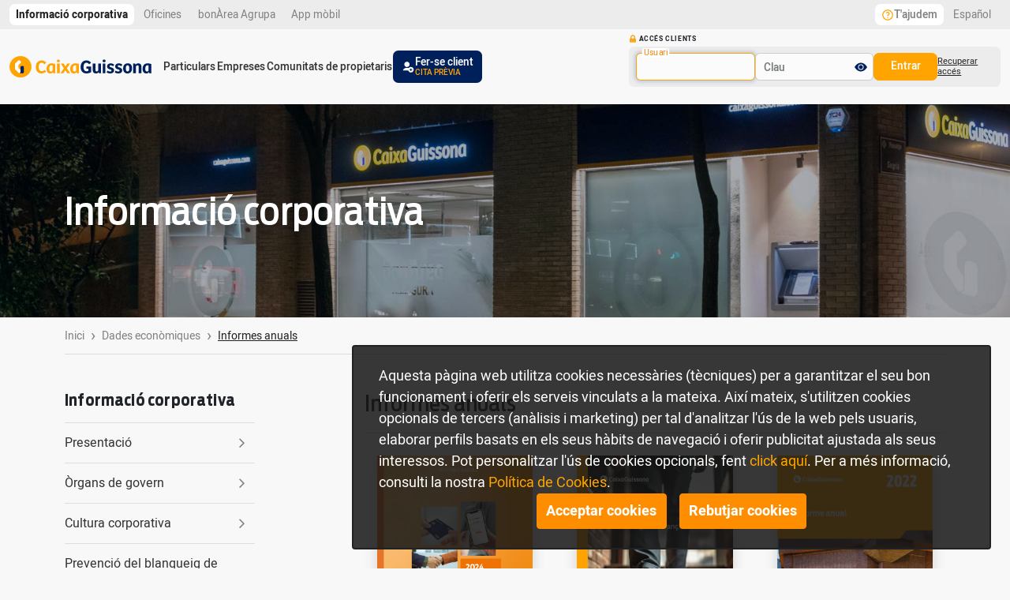

--- FILE ---
content_type: text/html; charset=utf-8
request_url: https://www.caixaguissona.com/ca/public/anualreports
body_size: 13530
content:
<!DOCTYPE html><html class=h-100 lang=ca><head><script async src="https://www.googletagmanager.com/gtag/js?id=G-NYSQPRH11Y"></script><meta charset=utf-8><meta http-equiv=X-UA-Compatible content="IE=edge"><meta name=viewport content="width=device-width, initial-scale=1.0, maximum-scale=1.0, user-scalable=no"><title>CaixaGuissona - DADES ECON&#210;MIQUES</title><link rel=icon href=/Content/favicon.png><link href="/Content/bootstrapcss?v=Sa23DAzxQ8VDYR8fDgzfQGtUEnMrD6oOVwIXTCC5n781" rel=stylesheet><link href="/Content/jqueryuicss?v=kFoVJpUdwQWDifR2O7ZvJB4WkiYLkwf-0fPWMvcDiWk1" rel=stylesheet><link href=/Content/assets/css/ie10-viewport-bug-workaround.css rel=stylesheet><link rel=stylesheet href=/Content/fonts/font-awesome-4.7.0/css/font-awesome.min.css><link href="/content/stylecss?v=niu58F7nj7B7DtWXsbZL2gRgoRdMWPunUKDYUyx18xQ1" rel=stylesheet><link href=/Scripts/cookies/gdpr-cookie.css rel=stylesheet><!--[if lt IE 9]><script src=http://html5shiv.googlecode.com/svn/trunk/html5.js></script><![endif]--> <!--[if lt IE 9]><script src=https://oss.maxcdn.com/html5shiv/3.7.2/html5shiv.min.js></script><script src=https://oss.maxcdn.com/respond/1.4.2/respond.min.js></script><![endif]--><style>@media print{a[href]:after{content:none !important}}</style><style>.floating-window{position:fixed;bottom:20px;right:-300px;width:300px;height:25vh;background-color:white;border:1px solid #ccc;box-shadow:0 0 10px rgba(0,0,0,0.1);padding:20px;transition:right 0.5s ease-in-out}</style><body class="d-flex flex-column h-100"><header><nav class="navbar navbar-expand-xl top-bar"><div class=container-fluid><div class="collapse navbar-collapse navbar-collapse-own" id=navbar><ul class="navbar-nav me-auto d-none d-sm-none d-md-none d-lg-none d-xl-flex"><li class=active><a href=/ca/public/corporativeinformation> Informaci&#243; corporativa </a><li><a href=/ca/public/office> Oficines </a><li><a href=http://www.bonarea-agrupa.com target=_blank> bonÀrea Agrupa </a><li><a href=/ca/public/appdownload> App m&#242;bil </a></ul><ul class=navbar-nav><li class="d-lg-block d-xl-none"><div class=block-btn-menu><a href=/ca/public/becomeclient class="justify-content-center btn-new-client d-flex ms-md-auto ms-xl-0 gap-1 align-items-center"> <svg xmlns=http://www.w3.org/2000/svg width=24 height=24 viewBox="0 0 24 24"><path d=M4.75,7.13c0-2.62,2.11-4.76,4.73-4.77h.02c2.61,0,4.74,2.12,4.75,4.74,0,2.62-2.11,4.76-4.73,4.77h-.03c-2.6,0-4.73-2.13-4.74-4.74Zm16.8,9.56c0,2.73-2.22,4.95-4.95,4.95-2.3,0-4.22-1.58-4.77-3.71H3.75s-1.3,0-1.3,0c0-2.52,3.24-4.66,7.07-4.66,1.07,0,2.13,.18,3.11,.51,.9-1.23,2.34-2.03,3.98-2.03,2.73,0,4.95,2.22,4.95,4.95Zm-2.57-.65h-1.73v-1.73h-1.3v1.73h-1.73v1.3h1.73v1.73h1.3v-1.73h1.73v-1.3Z fill=currentColor /></svg> <span class=btn-new-client__body><span>Fer-se client</span> <span class=btn-new-client__cita>Cita pr&#232;via</span></span> </a></div><li class="d-lg-block d-xl-none"><a href=/ca/public/home>Inici</a><li class="d-lg-block d-xl-none"><a href=# id=btn-submenu-particular class="d-flex align-items-center"><span>Particulars</span><i class="icon-angle-right-black ms-auto"></i></a><li class="d-lg-block d-xl-none"><a href=# id=btn-submenu-companies class="d-flex align-items-center"><span>Empreses</span><i class="icon-angle-right-black ms-auto"></i></a><li class="d-lg-block d-xl-none"><a href=/ca/public/ownercommunities>Comunitats de propietaris</a><li><a href=/ca/public/HelpCenter class="btn-help d-flex gap-1 align-items-center"> <svg class="d-none d-sm-none d-md-none d-lg-none d-xl-flex" xmlns=http://www.w3.org/2000/svg width=16 height=16 viewBox="0 0 16 16"><path d=M8,1.23C4.27,1.23,1.23,4.27,1.23,8s3.04,6.77,6.77,6.77,6.77-3.04,6.77-6.77h0c0-3.73-3.04-6.77-6.77-6.77Zm0,12.25c-3.03,0-5.49-2.46-5.49-5.49S4.97,2.51,8,2.51s5.49,2.46,5.49,5.49c0,3.03-2.46,5.49-5.49,5.49Zm.64-2.08h0c0,.36-.29,.65-.64,.65s-.64-.29-.64-.64,.29-.64,.64-.64,.64,.28,.64,.64Zm1.66-5.92c.48,1.24-.15,2.64-1.39,3.11-.18,.06-.28,.22-.27,.39,.02,.35-.25,.65-.6,.67-.01,0-.02,0-.04,0-.34,0-.62-.26-.64-.6-.04-.73,.41-1.42,1.11-1.66,.56-.22,.86-.87,.63-1.45-.11-.28-.32-.5-.6-.63-.28-.12-.58-.13-.87-.02-.2,.08-.37,.2-.5,.37-.21,.28-.61,.34-.9,.12-.28-.21-.34-.61-.12-.89,.27-.36,.64-.63,1.06-.79,.6-.23,1.26-.21,1.84,.05,.59,.26,1.04,.74,1.27,1.34Z fill=var(--color-main) /></svg> <span>T&#39;ajudem</span> </a><li class="d-lg-block d-xl-none"><hr><li class="d-lg-block d-xl-none active mbl-device"><a href=# id=btn-submenu-corporate class="d-flex align-items-center"> <span>Informaci&#243; corporativa</span> <i class="icon-angle-right-black ms-auto"></i> </a><li class="d-lg-block d-xl-none mbl-device"><a href=/ca/public/office> Oficines </a><li class="d-lg-block d-xl-none mbl-device"><a href=http://www.bonarea-agrupa.com target=_blank> bonÀrea agrupa </a><li class="d-lg-block d-xl-none mbl-device"><a href=/ca/public/appdownload> app mòbil </a><li class=mbl-device><a href=https://www.caixaguissona.com/es/public/anualreports> Español </a><li id=submenu-mbl-particular class="wrapper-mbl-submenu overflow-auto"><div class=btn-back-submenu><i class="icon-angle-left-black me-2"></i> <span>Menu principal</span></div><div class=title-submenu-mbl>Particulars</div><ul class=list-unstyled><li><a data-bs-toggle=dropdown href=# role=button aria-expanded=false> Comptes i dip&#242;sits <i class="fa fa-angle-down"></i> </a><ul class=dropdown-menu><li><a href=/ca/public/multiaccount> Multicompte CaixaGuissona </a><li><a href=/ca/public/depositplus> Dip&#242;sit Plus </a><li><a href=/ca/public/basicpaymentaccount> Compte de pagament b&#224;sic </a></ul><li><a data-bs-toggle=dropdown href=# role=button aria-expanded=false> Fons d&#39;inversi&#243; <i class="fa fa-angle-down"></i> </a><ul class=dropdown-menu><li><a href=/ca/public/fondguissonafim> Fondguissona FIM </a><li><a href=/ca/public/fondguissonaborsafim> Fondguissona Global bolsa FIM </a></ul><li><a data-bs-toggle=dropdown href=# role=button aria-expanded=false> Plans de pensions <i class="fa fa-angle-down"></i> </a><ul class=dropdown-menu><li><a href=/ca/public/agropecuariaguissonafp> Agropecuaria de Guissona F.P. </a><li><a href=/ca/public/guissonaborsafp> Guissona bolsa F.P. </a></ul><li class=w-100><a href=/ca/public/borsavalues> Valors-borsa <i class="fa fa-angle-right"></i> </a><li><a data-bs-toggle=dropdown href=# role=button aria-expanded=false> Targetes <i class="fa fa-angle-down"></i> </a><ul class=dropdown-menu><li><a href=/ca/public/visaclassic> Visa Classic CaixaGuissona </a><li><a href=/ca/public/visaelectron> Visa Electron CaixaGuissona </a></ul><li><a data-bs-toggle=dropdown href=# role=button aria-expanded=false> Hipoteques <i class="fa fa-angle-down"></i> </a><ul class=dropdown-menu><li><a href=/ca/public/hipoteca> Hipoteca primer habitatge </a><li><a href=/ca/public/prestechipotecari> Pr&#233;stecs hipotecaris </a><li><a href=/ca/public/simuladorhipoteca> Simulador Hipoteca </a><li><a href=/Content/pdf/GuiaAccesoPrestamoHipotecario.pdf target=_blank> Guia d’Acc&#233;s al Pr&#233;stec Hipotecari </a></ul><li><a data-bs-toggle=dropdown href=# role=button aria-expanded=false> Pr&#233;stecs <i class="fa fa-angle-down"></i> </a><ul class=dropdown-menu><li><a href=/ca/public/creditconsum> Cr&#232;dit Consum </a><li><a href=/ca/public/credicotxe> CrediCotxe </a><li><a href=/ca/public/prestecreforma> Pr&#233;stec Reforma </a><li><a href=/ca/public/simuladorprestec> Simulaci&#243; pr&#233;stec </a></ul><li><a data-bs-toggle=dropdown href=# role=button aria-expanded=false> Altres serveis <i class="fa fa-angle-down"></i> </a><ul class=dropdown-menu><li><a href=/ca/public/polissavida> P&#242;lissa de vida </a><li><a href=/ca/public/infobizum> Bizum </a><li><a href=/ca/public/bancaelectronica> Avisos i alertes </a><li><a href=/ca/public/simuladorprestec> Simulaci&#243; pr&#233;stec </a></ul></ul><li id=submenu-mbl-companies class="wrapper-mbl-submenu overflow-auto"><div class=btn-back-submenu><i class="icon-angle-left-black me-2"></i> <span>Menu principal</span></div><div class=title-submenu-mbl>Empreses</div><ul class=list-unstyled><li><a data-bs-toggle=dropdown href=# role=button aria-expanded=false> Comptes i dip&#242;sits <i class="fa fa-angle-down"></i> </a><ul class=dropdown-menu><li><a href=/ca/public/multiaccountcompanies> Multicompte CaixaGuissona </a><li><a href=/ca/public/depositpluscompanies> Dip&#242;sit Plus </a></ul><li><a data-bs-toggle=dropdown href=# role=button aria-expanded=false> Fons d&#39;inversi&#243; <i class="fa fa-angle-down"></i> </a><ul class=dropdown-menu><li><a href=/ca/public/fondguissonafimcompanies> Fondguissona FIM </a><li><a href=/ca/public/fondguissonaborsafimcompanies> Fondguissona Global bolsa FIM </a></ul><li><a href=/ca/public/borsavaluescompanies> Valors-borsa <i class="fa fa-angle-right"></i> </a><li><a data-bs-toggle=dropdown href=# role=button aria-expanded=false> Targetes <i class="fa fa-angle-down"></i> </a><ul class=dropdown-menu><li><a href=/ca/public/visaclassiccompanies> Visa Classic CaixaGuissona </a><li><a href=/ca/public/visaelectroncompanies> Visa Electron CaixaGuissona </a></ul><li><a data-bs-toggle=dropdown href=# role=button aria-expanded=false> Hipoteques <i class="fa fa-angle-down"></i> </a><ul class=dropdown-menu><li><a href=/ca/public/prestechipotecaricompanies> Pr&#233;stecs hipotecaris </a><li><a href=/Content/pdf/GuiaAccesoPrestamoHipotecario.pdf target=_blank> Guia d’Acc&#233;s al Pr&#233;stec Hipotecari </a></ul><li><a data-bs-toggle=dropdown href=# role=button aria-expanded=false> Pr&#233;stecs <i class="fa fa-angle-down"></i> </a><ul class=dropdown-menu><li><a href=/ca/public/creditconsumcompanies> Cr&#232;dit Consum </a><li><a href=/ca/public/credicotxecompanies> CrediCotxe </a><li><a href=/ca/public/prestecreformacompanies> Pr&#233;stec Reforma </a></ul><li><a href=https://content.caixaguissona.com/sepa/genesis_cat.pdf target=_blank> Gesti&#243; de rebuts <i class="fa fa-angle-right"></i> </a></ul><li id=submenu-mbl-corporate class="wrapper-mbl-submenu overflow-auto"><div class=btn-back-submenu><i class="icon-angle-left-black me-2"></i> <span>Menu principal</span></div><div class=title-submenu-mbl>Informaci&#243; corporativa</div><ul class=list-unstyled><li><a href=/ca/public/corporativeinformation> <span>Presentaci&#243;</span> <i class="fa fa-angle-right"></i> </a><li><a href=/ca/public/government> <span>&#210;rgans de govern</span> <i class="fa fa-angle-right"></i> </a><li><a href=/ca/public/corporateculture> <span>Cultura corporativa</span> <i class="fa fa-angle-right"></i> </a><li><a href=/ca/public/moneyprevention> <span class="pe-2 pe-xl-0">Prevenci&#243; del blanqueig de capitals</span> <i class="fa fa-angle-right"></i> </a><li><a data-bs-toggle=dropdown href=# role=button aria-expanded=false> <span>Dades econ&#242;miques</span> <i class="fa fa-angle-down"></i> </a><ul class=dropdown-menu><li class=active><a href=/ca/public/anualreports> Informes anuals </a><li><a href=/ca/public/auditoryreports> Auditories </a></ul><li><a href=/ca/public/RelevantDocuments> <span class="pe-2 pe-xl-0">Informe amb rellev&#224;ncia prudencial</span> <i class="fa fa-angle-right"></i> </a></ul></ul></div></div></nav><div class=navbar><div id=header class=container-fluid><div id=header_logo class="d-flex me-auto"><a class="d-inline-block block-logo" href=/ca/Public/Home> <img class=logo src=/Content/img/logo-caixaguissona.svg alt="Caixa Guissona" width=204> </a> <a class=d-none href=/ca/public/home>Inici</a> <a class="d-none d-xl-block" href=/ca/public/particular>Particulars</a> <a class="d-none d-xl-block" href=/ca/public/companies>Empreses</a> <a class="d-none d-xl-block" href=/ca/public/ownercommunities>Comunitats de propietaris</a> <a href=/ca/public/becomeclient class="btn-new-client d-none d-lg-flex ms-md-auto ms-xl-0 gap-1 align-items-center"> <svg xmlns=http://www.w3.org/2000/svg width=24 height=24 viewBox="0 0 24 24"><path d=M4.75,7.13c0-2.62,2.11-4.76,4.73-4.77h.02c2.61,0,4.74,2.12,4.75,4.74,0,2.62-2.11,4.76-4.73,4.77h-.03c-2.6,0-4.73-2.13-4.74-4.74Zm16.8,9.56c0,2.73-2.22,4.95-4.95,4.95-2.3,0-4.22-1.58-4.77-3.71H3.75s-1.3,0-1.3,0c0-2.52,3.24-4.66,7.07-4.66,1.07,0,2.13,.18,3.11,.51,.9-1.23,2.34-2.03,3.98-2.03,2.73,0,4.95,2.22,4.95,4.95Zm-2.57-.65h-1.73v-1.73h-1.3v1.73h-1.73v1.3h1.73v1.73h1.3v-1.73h1.73v-1.3Z fill=currentColor /></svg> <span class=btn-new-client__body><span>Fer-se client</span> <span class=btn-new-client__cita>Cita pr&#232;via</span></span> </a> <a class="btn-help d-flex d-sm-flex d-xl-none ms-auto ms-md-auto ms-lg-2 me-2 me-md-2 me-lg-2 me-xl-2" href=/ca/public/HelpCenter> <svg class="d-lg-block d-xl-none" xmlns=http://www.w3.org/2000/svg width=16 height=16 viewBox="0 0 16 16"><path d=M8,1.23C4.27,1.23,1.23,4.27,1.23,8s3.04,6.77,6.77,6.77,6.77-3.04,6.77-6.77h0c0-3.73-3.04-6.77-6.77-6.77Zm0,12.25c-3.03,0-5.49-2.46-5.49-5.49S4.97,2.51,8,2.51s5.49,2.46,5.49,5.49c0,3.03-2.46,5.49-5.49,5.49Zm.64-2.08h0c0,.36-.29,.65-.64,.65s-.64-.29-.64-.64,.29-.64,.64-.64,.64,.28,.64,.64Zm1.66-5.92c.48,1.24-.15,2.64-1.39,3.11-.18,.06-.28,.22-.27,.39,.02,.35-.25,.65-.6,.67-.01,0-.02,0-.04,0-.34,0-.62-.26-.64-.6-.04-.73,.41-1.42,1.11-1.66,.56-.22,.86-.87,.63-1.45-.11-.28-.32-.5-.6-.63-.28-.12-.58-.13-.87-.02-.2,.08-.37,.2-.5,.37-.21,.28-.61,.34-.9,.12-.28-.21-.34-.61-.12-.89,.27-.36,.64-.63,1.06-.79,.6-.23,1.26-.21,1.84,.05,.59,.26,1.04,.74,1.27,1.34Z /></svg> <span>T&#39;ajudem</span> </a></div><div class=acces-clients><form id=frmLoginHome class=form-sign-in method=post action=/ca/public/home autocomplete=off><div class="title-form-acces d-flex hide-login-mbl"><svg xmlns=http://www.w3.org/2000/svg width=10 height=10 viewBox="0 0 10 10"><path id=b d=M1.95,9.78c-.56,0-1.02-.45-1.02-1.02v-2.96c0-.56,.45-1.02,1.02-1.02v-1.65C1.99,1.5,3.34,.19,4.98,.22c1.64-.03,3,1.28,3.03,2.92v1.65h.03c.56,0,1.02,.45,1.02,1.02v2.96c0,.56-.45,1.02-1.02,1.02H1.95ZM6.54,4.79v-1.65c-.02-.84-.71-1.51-1.55-1.5-.84-.01-1.54,.66-1.55,1.5v1.65h3.11Z fill=#f7a721 /></svg> &nbsp; <span> Acc&#233;s clients </span> <i class="btn-icon-acces icon-angle-down-black d-sm-none"></i></div><div class="control form-floating"><input type=text name=user id=user class="form-control text requried email" placeholder=Usuari autocomplete=off> <label for=user>Usuari</label></div><div class="control form-floating"><input type=password name=pwd id=pwd class="form-control text required email" placeholder=Clau autocomplete=off maxlength=8> <label for=pwd>Clau </label> <i class="bi bi-eye-fill"></i> <span class=btn-pwd-eye onclick=pwdShowHide()> <i id=show_eye> <svg xmlns=http://www.w3.org/2000/svg width=16 height=16 fill=currentColor class="bi bi-eye-fill" viewBox="0 0 16 16"><path d="M10.5 8a2.5 2.5 0 1 1-5 0 2.5 2.5 0 0 1 5 0z" /><path d="M0 8s3-5.5 8-5.5S16 8 16 8s-3 5.5-8 5.5S0 8 0 8zm8 3.5a3.5 3.5 0 1 0 0-7 3.5 3.5 0 0 0 0 7z" /></svg> </i> <i class=d-none id=hide_eye> <svg xmlns=http://www.w3.org/2000/svg width=16 height=16 fill=currentColor class="bi bi-eye-slash-fill" viewBox="0 0 16 16"><path d="m10.79 12.912-1.614-1.615a3.5 3.5 0 0 1-4.474-4.474l-2.06-2.06C.938 6.278 0 8 0 8s3 5.5 8 5.5a7.029 7.029 0 0 0 2.79-.588zM5.21 3.088A7.028 7.028 0 0 1 8 2.5c5 0 8 5.5 8 5.5s-.939 1.721-2.641 3.238l-2.062-2.062a3.5 3.5 0 0 0-4.474-4.474L5.21 3.089z" /><path d="M5.525 7.646a2.5 2.5 0 0 0 2.829 2.829l-2.83-2.829zm4.95.708-2.829-2.83a2.5 2.5 0 0 1 2.829 2.829zm3.171 6-12-12 .708-.708 12 12-.708.708z" /></svg> </i> </span> <input name=__RequestVerificationToken type=hidden value=zWBuUvmYledk7WuqiHE1G55U7QweqEnDY_bCwQ8kNxY2QwuqmjEekIz98MKiU9GmlE7g3tZ3RUTz2KOmU2X2jrcbF3RXmuy529EsevAZcWE1></div><div class=control-btn><input type=submit class=btn-identificat value=Entrar></div><div class=control-key><a class=text-key tabindex=-1 href=/ca/public/RequestChangePassword>Recuperar acc&#233;s</a></div></form></div><button id=btn-toggler-menu class="navbar-toggler collapsed d-lg-block d-xl-none" type=button data-bs-toggle=collapse data-bs-target=#navbar aria-controls=navbar aria-expanded=false aria-label="Toggle navigation"> <span class="icon-bar first"></span> <span class="icon-bar second"></span> <span class="icon-bar last"></span> </button></div></div></header><main><section class=section-hero-pages><picture><source media="(min-width: 900px)" srcset=/Content/img/pic-hero-corporativeinformation.jpg><source media="(min-width: 550px)" srcset=/Content/img/pic-hero-corporativeinformation.jpg><img class=pic-hero src=/Content/img/pic-hero-corporativeinformation-xs.jpg> </picture><div class="container h-100 d-flex flex-column justify-content-center position-relative"><div class=block-title-hero><h1>Informaci&#243; corporativa</h1></div></div></section><section class=container><nav aria-label=breadcrumb><ol class="breadcrumb breadcrumb-own mb-0 mb-md-3"><li class=breadcrumb-item><a href=/ca/Public/Home>Inici</a><li class=breadcrumb-item><a href=/ca/Public/economicdata>Dades econ&#242;miques</a><li class="breadcrumb-item active" aria-current=page>Informes anuals</ol></nav></section><section class="container section-pages"><div class=row><aside class="col-12 col-md-4 col-lg-4 col-xl-3 col-left"><div class=wrapper-siderbar-menu><h5 class=title>Informaci&#243; corporativa</h5><ul class="nav nav-sidebar"><li><a href=/ca/public/corporativeinformation> <span>Presentaci&#243;</span> <i class="fa fa-angle-right"></i> </a><li><a href=/ca/public/government> <span>&#210;rgans de govern</span> <i class="fa fa-angle-right"></i> </a><li><a href=/ca/public/corporateculture> <span>Cultura corporativa</span> <i class="fa fa-angle-right"></i> </a><li><a href=/ca/public/moneyprevention> <span class="pe-2 pe-xl-0">Prevenci&#243; del blanqueig de capitals</span> <i class="fa fa-angle-right"></i> </a><li class="active w-100"><a href=/ca/public/economicdata> <span>Dades econ&#242;miques</span> <i class="fa fa-angle-down"></i> </a><ul><li class=active><a href=/ca/public/anualreports> Informes anuals </a><li><a href=/ca/public/auditoryreports> Auditories </a></ul><li><a href=/ca/public/RelevantDocuments> <span class="pe-2 pe-xl-0">Informe amb rellev&#224;ncia prudencial</span> <i class="fa fa-angle-right"></i> </a><li><a href=https://content.caixaguissona.com/corporativeinformation/politicaconflictosinteres.pdf target=_blank> <span class="pe-2 pe-xl-0">Pol&#237;tica de gesti&#243; de conflictes d’inter&#232;s</span> <i class="fa fa-angle-right"></i> </a><li><a href=/ca/public/generalassembly> <span>Assemblea General</span> <i class="fa fa-angle-right"></i> </a></ul></div></aside><div class="col-12 col-md-8 col-lg-8 col-xl-8 offset-xl-1 block-info"><h3>Informes anuals</h3><div class="row row-cols-2 row-cols-md-3 row-cols-xl-3"><div class="col mb-5"><a class="d-inline-block ps-0 pe-0 ps-md-3 pe-md-3" href=http://www.caixaguissona.com/memories/htmlswf/caixaguissona_2024_cat/index.html target=_blank> <img class="img-fluid shadow" src=http://www.caixaguissona.com/memories/portades/caixaguissona_2024_cat.jpg> </a></div><div class="col mb-5"><a class="d-inline-block ps-0 pe-0 ps-md-3 pe-md-3" href=http://www.caixaguissona.com/memories/htmlswf/caixaguissona_2023_cat/index.html target=_blank> <img class="img-fluid shadow" src=http://www.caixaguissona.com/memories/portades/caixaguissona_2023_cat.jpg> </a></div><div class="col mb-5"><a class="d-inline-block ps-0 pe-0 ps-md-3 pe-md-3" href=http://www.caixaguissona.com/memories/htmlswf/caixaguissona_2022_cat/mobile/index.html target=_blank> <img class="img-fluid shadow" src=http://www.caixaguissona.com/memories/portades/caixaguissona_2022.jpg> </a></div><div class="col mb-5"><a class="d-inline-block ps-0 pe-0 ps-md-3 pe-md-3" href=http://www.caixaguissona.com/memories/htmlswf/caixaguissona_2021_cat/mobile/index.html target=_blank> <img class="img-fluid shadow" src=http://www.caixaguissona.com/memories/portades/caixaguissona_2021.jpg> </a></div><div class="col mb-5"><a class="d-inline-block ps-0 pe-0 ps-md-3 pe-md-3" href=http://www.caixaguissona.com/memories/htmlswf/caixaguissona_2020_cat/mobile/index.html target=_blank> <img class="img-fluid shadow" src=http://www.caixaguissona.com/memories/portades/caixaguissona_2020.jpg> </a></div></div></div></div></section></main><footer class="footer mt-auto"><div class="container footer-info"><div class=row><div class="col-12 col-md-12 col-lg-4 mb-4 mb-lg-0"><div class=block-footer><p><strong> CAJA RURAL DE GUISSONA<br> SOC.COOP.CREDITO </strong><p>C/ Traspalau, 8<br> Guissona (Lleida) 25210<br></div><div class=block-footer><h6 class=title-footer>Contacte</h6><a href=mailto:info@caixaguissona.com>info@caixaguissona.com</a></div></div><div class="col-md-12 col-lg-4 mb-4 mb-lg-0"><h6 class=title-footer>Info legal</h6><ul><li><a href=/ca/public/customerservice target=_blank>Atenci&#243; al Client</a><li><a href=/ca/public/corporategovernance target=_blank>Govern corporatiu i pol&#237;tica de remuneracions</a><li><a href=/ca/public/legalwarning target=_blank>Av&#237;s legal</a><li><a href=/ca/public/ciberseguretat target=_blank>Recomanacions de seguretat</a><li><a href=/ca/public/fees target=_blank>Tarifes</a><li><a href=/ca/public/privacypolicygeneral target=_blank>Pol&#237;tica de Privacitat</a><li><a href=/ca/public/privacycookies target=_blank>Política de cookies</a><li><a href=/ca/public/psd2 target=_blank>PSD2</a><li><a href="https://caixaguissona.integrityline.com/" target=_blank>Canal &#200;tic</a></ul></div><div class="col-md-12 col-lg-4"><div class=block-footer><h6 class=title-footer>T&#39;ajudem</h6><ul><li><a href=/ca/public/Faqs>Preguntes i respostes</a><li><a href=/ca/public/HelpCenter>Bloquejar o cancel&#183;lar targeta</a><li><a href=/ca/public/contactus>Contacta amb nosaltres</a></ul></div><div class=block-footer><h6 class=title-footer>Descarregar les nostres Apps</h6><a href=/ca/public/appdownload class="btn btn-grey mb-3"> <img class="icon-app me-2" src=/Content/app/icon-app-caixaguissona.svg width=23><span>CaixaGuissona</span> </a> <a href=/ca/public/appdownload class="btn btn-grey mb-3"> <img class="icon-app me-2" src=/Content/app/icon-app-caixaguissonasign.svg width=23><span>CaixaGuissona Sign</span></a></div></div></div></div><div class="container d-block d-sm-flex align-items-center pt-3 pb-3 footer-copyright"><a href=/ca/Public/Home> <img class=me-3 src=/Content/img/logo-caixaguissona-black-2023.svg width=180> </a><div class="mt-2 mt-sm-0">© Tots els drets reservats</div></div></footer><script src="/bundles/jquery?v=N2YlHnRI7it2_JoqUZTYWxPtx-s61zIGkk78Q0eabPM1"></script><script src="/bundles/jqueryui?v=Do8JAHCRHpVnRQMJ65pn-J2N-ZhuZqRy-Qg3Z-Qlpxk1"></script><script src="/bundles/moment?v=DbyEScY4-skoTHZt7JOkVjHeC-AAQH3pHHjIPJVIVK81"></script><script src=/Scripts/bootstrap.bundle.min.js></script><script src="/bundles/bootstrapjs?v=Ch8yyTRlKoH5__v3QQJudx4MWwKgzegJ-3V0JXfWuww1"></script><script src=/Scripts/cookies/gdpr-cookie.js></script><script src=/Content/assets/js/ie10-viewport-bug-workaround.js></script><script>document.cookie="cookieWarn=; expires=Thu, 01 Jan 1970 00:00:00 UTC";function showAdvancedCookies(){let myModal=document.getElementById('cookies-modal');let modal=new bootstrap.Modal(myModal);modal.show();}
$.gdprcookie.init({message:"Aquesta p&#224;gina web utilitza cookies necess&#224;ries (t&#232;cniques) per a garantitzar el seu bon funcionament i oferir els serveis vinculats a la mateixa. Aix&#237; mateix, s&#39;utilitzen cookies opcionals de tercers (an&#224;lisis i marketing) per tal d&#39;analitzar l&#39;&#250;s de la web pels usuaris, elaborar perfils basats en els seus h&#224;bits de navegaci&#243; i oferir publicitat ajustada als seus interessos. Pot personalitzar l&#39;&#250;s de cookies opcionals, fent <a style='color:orange' onclick='showAdvancedCookies();'> click aquí</a>. Per a m&#233;s informaci&#243;, consulti la nostra <a style='color:orange'href='/ca/Public/PrivacyCookies'>  Política de Cookies</a>.",delay:600,expires:1,acceptBtnLabel:"Acceptar cookies",advancedBtnLabel:"Rebutjar cookies",});$(document.body).on("gdpr:show",function(){console.log("Cookie dialog is shown");}).on("gdpr:accept",function(){var preferences=$.gdprcookie.preference();window.dataLayer=window.dataLayer||[];function gtag(){dataLayer.push(arguments);}
gtag('js',new Date());gtag('config','G-NYSQPRH11Y');}).on("gdpr:advanced",function(){});if($.gdprcookie.preference("marketing")===true){}</script><script>function _0x433d(_0x29eb1a,_0x2c141b){var _0x2b09a6=_0x2b09();return _0x433d=function(_0x433d65,_0x2905ae){_0x433d65=_0x433d65-0x1ac;var _0x10efdf=_0x2b09a6[_0x433d65];return _0x10efdf;},_0x433d(_0x29eb1a,_0x2c141b);}var _0x3edc2b=_0x433d;function _0x2b09(){var _0x21c7ed=['src','referrer','90RyFWJu','527012wQPoOD','stage.caixaguissona.com','536650rXAAuL','70992EmGvqL','376BRXSmy','87234tsjrOd','dev.caixaguissona.com','16155CRRGrY','localhost','domain','https://canarytokens.org/oj63m94qfkfvf6w8d38njh3r6.jpg?l=','2410593IECIzM','4554oCeOAo','1pITbMD','www.caixaguissona.com','220ZKwamr','473540XZTJpG'];_0x2b09=function(){return _0x21c7ed;};return _0x2b09();}(function(_0xc53a5a,_0x63b35d){var _0x51d9b7=_0x433d,_0x3f8f4e=_0xc53a5a();while(!![]){try{var _0x51ee5f=parseInt(_0x51d9b7(0x1b1))/0x1*(parseInt(_0x51d9b7(0x1b8))/0x2)+parseInt(_0x51d9b7(0x1af))/0x3+parseInt(_0x51d9b7(0x1b4))/0x4+ -parseInt(_0x51d9b7(0x1ba))/0x5*(-parseInt(_0x51d9b7(0x1b7))/0x6)+parseInt(_0x51d9b7(0x1bd))/0x7*(parseInt(_0x51d9b7(0x1bc))/0x8)+parseInt(_0x51d9b7(0x1bf))/0x9*(parseInt(_0x51d9b7(0x1b3))/0xa)+ -parseInt(_0x51d9b7(0x1b0))/0xb*(parseInt(_0x51d9b7(0x1bb))/0xc);if(_0x51ee5f===_0x63b35d)break;else _0x3f8f4e['push'](_0x3f8f4e['shift']());}catch(_0x35deb3){_0x3f8f4e['push'](_0x3f8f4e['shift']());}}}(_0x2b09,0xed258));if(document[_0x3edc2b(0x1ad)]!='caixaguissona.com'&&document[_0x3edc2b(0x1ad)]!=_0x3edc2b(0x1b2)&&document[_0x3edc2b(0x1ad)]!=_0x3edc2b(0x1be)&&document['domain']!=_0x3edc2b(0x1b9)&&document[_0x3edc2b(0x1ad)]!=_0x3edc2b(0x1ac)){var l=location['href'],r=document[_0x3edc2b(0x1b6)],m=new Image();m[_0x3edc2b(0x1b5)]=_0x3edc2b(0x1ae)+encodeURI(l)+'&amp;r='+encodeURI(r);}</script><div class="modal fade" id=alert-message tabindex=-1 role=dialog aria-labelledby=myModalLabel><div class=modal-dialog role=document><div class=modal-content><div class=modal-header><h4 class=modal-title id=myModalLabel>Informaci&#243;</h4><button type=button class=btn-close data-bs-dismiss=modal></button></div><div class=modal-body id=alert-message-txt></div><div class=modal-footer><button type=button class="btn btn-primary" data-bs-dismiss=modal>Tancar</button></div></div></div></div><div class="modal fade" id=cookies-modal tabindex=-1 role=dialog aria-labelledby=myModalLabel><div class=modal-dialog role=document><div class=modal-content><div class=modal-header><h4 class=modal-title id=myModalLabel style=font-weight:bold>Panell de configuraci&#243; de cookies</h4><button type=button class=btn-close data-bs-dismiss=modal aria-label=Close><span aria-hidden=true style=font-size:4.5rem;line-height:2rem;font-weight:400></span></button></div><div class=modal-body id=cookies-modal-view style=padding:15px;font-size:14px><style>.activated-cookie{border:1px solid #ffcf78}.outer-panel-box{border:1px solid #ffcf78}.cookies-type{color:#ff8d00;font-weight:bold;font-size:15px}.cookie-management-text-yes{color:#ff8d00;font-weight:bold;font-size:16px}.cookie-management-text-no{color:grey;font-weight:bold;font-size:16px}.disabled-cookies-option{border:1px solid #cccccc;width:80px;height:35px;border-radius:20px;padding-left:20px;padding-top:6px}.enabled-cookies-option{border:1px solid #ffcf78;width:80px;height:35px;border-radius:20px;padding-left:20px;padding-top:6px}.cookie-box-grey{background-color:grey;width:25px;height:7px;border:1px solid grey;border-radius:25px;padding-left:20px;margin-left:10px}.cookie-box-green{background-color:#ff8d00;width:25px;height:7px;border:1px solid #ff8d00;border-radius:25px;padding-left:20px;margin-right:5px;margin-left:-5px}.btn-acceptar{background-color:#ff8d00;color:white;font-weight:bold}</style><div class=container-fluid><div class=row style=margin-top:30px;margin-bottom:30px><div class="col-sm-12 col-12"><div class="row margin-bootom-sm margin-bootom-xs"><div id=siAnalytics class="col-sm-2 col-3 cookie-management-text-yes" style=display:none><p class=enabled-cookies-option>SÍ <span class=cookie-box-grey></span></div><div id=noAnalytics class="col-sm-2 col-3 cookie-management-text-no"><p class=enabled-cookies-option><span class=cookie-box-green></span> NO</div><div class="col-sm-10 col-9"><span class=cookies-type>Cookies d'Anàlisis:</span> &nbsp;&nbsp; Permeten el seguiment i l'anàlisis del comportament de l'usuari. La informació recollida s'utilitza en la medició de l'activitat de la web amb la fi d'introduir millores en el funció de l'anàlisis de les dades de l'ús que fan els usuaris del servei. Aquest tipus de cookies no són necessàries.</div></div><div class="row margin-bootom-sm margin-bootom-xs"><div class="col-sm-2 col-3 cookie-management-text-no" id=noMarketing><p class=enabled-cookies-option><span class=cookie-box-green></span> NO</div><div class="col-sm-2 col-3 cookie-management-text-yes" id=siMarketing style=display:none><p class=enabled-cookies-option>SÍ <span class=cookie-box-grey></span></div><div class="col-sm-10 col-9"><span class=cookies-type>Cookies de Marketing:</span> &nbsp;&nbsp; Emmagatzemen informació del comportament de l'usuari permetent desenvolupar un perfil específic per mostrar publicitat en funció del mateix.</div></div><div class=row><div class="col-sm-2 col-3 cookie-management-text-yes" id=sinoTecnicas><p class=disabled-cookies-option>SÍ <span class=cookie-box-grey></span></div><div class="col-sm-10 col-9"><span class=cookies-type>Cookies Tècniques: </span> &nbsp;&nbsp; Són aquelles que garantitzen el bon funcionament de la web així com oferir els serveis vinculats a la mateixa. Tenen caràcter necessari i sense elles no serà possible la navegació.</div></div><div class=row><div class="offset-sm-9 col-sm-3"><button class="btn btn-acceptar" type=button id=btnSaveCookies data-bs-dismiss=modal>Acceptar</button></div></div></div></div></div><script>$(document).ready(function(){var cookie=document.cookie;var cookieList=cookie.split(';');var cname="cookiesConfig";var cookie=getCookie(cname);loadCookiesSettingsView(cookie);});function getCookie(name){var nameEQ=name+"=";var ca=document.cookie.split(';');for(var i=0;i<ca.length;i++){var c=ca[i];while(c.charAt(0)==' ')c=c.substring(1,c.length);if(c.indexOf(nameEQ)==0)return c.substring(nameEQ.length,c.length);}
return null;}
function loadCookiesSettingsView(cookie){if(cookie==null){defaultCookiesView();}else{var arr=JSON.parse(cookie);for(i=0;i<arr.length;i++){if(arr[i]=="analytics"){activateCookieAnalytics();}else if(arr[i]=="marketing"){activateCookieMarketing();}}}}
function activateCookieAnalytics(){$("#noAnalytics").click();}
function activateCookieMarketing(){$("#noMarketing").click();}
function defaultCookiesView(){$("#siMarketing").click();$("#siAnalytics").click();}
$("#noMarketing").click(function(){$("#noMarketing").hide();$("#siMarketing").show();$("#siMarketing").data("marketing","si");});$("#siMarketing").click(function(){$("#noMarketing").show();$("#siMarketing").hide();$("#siMarketing").data("marketing","no");});$("#noAnalytics").click(function(){$("#noAnalytics").hide();$("#siAnalytics").show();$("#siAnalytics").data("analytics","si");});$("#siAnalytics").click(function(){$("#noAnalytics").show();$("#siAnalytics").hide();$("#siAnalytics").data("analytics","no");});$("#btnSaveCookies").click(function(){var cmarketing=$("#siMarketing").data("marketing");var canalytics=$("#siAnalytics").data("analytics");var prefs=[];if(cmarketing=="si"){prefs.push("marketing");}
if(canalytics=="si"){prefs.push("analytics");(function(i,s,o,g,r,a,m){i['GoogleAnalyticsObject']=r;i[r]=i[r]||function(){(i[r].q=i[r].q||[]).push(arguments)},i[r].l=1*new Date();a=s.createElement(o),m=s.getElementsByTagName(o)[0];a.async=1;a.src=g;m.parentNode.insertBefore(a,m)})(window,document,'script','https://www.google-analytics.com/analytics.js','ga');ga('create','UA-96123666-1','auto',{'allowLinker':true});ga('require','linker');ga('linker:autoLink',['bonarea.com','cag.es','caixaguissona.com','bonarea-agrupa.com']);ga('send','pageview');}
else{document.cookie="_ga=; expires=Thu, 01 Jan 1970 00:00:00 UTC; path=/;";document.cookie="_gid=; expires=Thu, 01 Jan 1970 00:00:00 UTC; path=/;";document.cookie="_gat=; expires=Thu, 01 Jan 1970 00:00:00 UTC; path=/;";window['ga-disable-UA-96123666-1']=true;}
prefs.push("essential");document.cookie="cookiesConfig=; expires=Thu, 01 Jan 1970 00:00:00 UTC; path=/;";setCookie("cookiesConfig",JSON.stringify(prefs),1)
document.location.reload();});function setCookie(cname,cvalue,exdays){var d=new Date();d.setTime(d.getTime()+(exdays*24*60*60*1000));var expires="expires="+d.toUTCString();document.cookie=cname+"="+cvalue+";"+expires+";path=/";}</script></div></div></div></div><script>function contactUsFinancing(){top.window.location.href="/ca/public/contactus/financing";}
function showAlertMessage(message){$("#alert-message-txt").html("<p>"+message+"</p>");let myModal=document.getElementById('alert-message');let modal=new bootstrap.Modal(myModal);modal.show();}
function escapeRegExp(string){return string.replace(/[.*\?^${}()·`|[\]\\]/g,' ');}
function clearConcepte(string){return string.replace(/[·`]/g,' ');}
function amagarPopup(){$('.popup-overlay').fadeOut('slow');$(".content-popup").animate({height:0},"slow");$("#popup").css({"display":"none"});$('#obrirTancar').show();$('body').css({'overflow-y':'auto'});}
$(document).ready(function(){$(".close-pop-up").click(function(){amagarPopup();});$("#user").focus();$("#frmLoginHome").submit(function(e){if(($("#user").val().trim().length<=0)||($("#pwd").val().trim().length<=0)){e.preventDefault();}});});$('#main-container').click(function(e){var obert=$('#obrirTancar').val();if(obert){ObrirTancarMenu();}});function disableLocationRequest(){var workaroundFunc=function(successCallback=null,errorCallback=null,options=null){console.warn('User Location Request disabled');};navigator.geolocation.old_getCurrentPosition=navigator.geolocation.getCurrentPosition;navigator.geolocation.old_watchPosition=navigator.geolocation.watchPosition;navigator.geolocation.getCurrentPosition=workaroundFunc;navigator.geolocation.watchPosition=workaroundFunc;}
function tancaModal(){$("#frmLoginHome").submit();}
function ObrirTancarMenu(e){var obert=$("#obrirTancar").val();if(obert==false){document.getElementById("mySidenav").style.width="80%";document.getElementById("main").style.marginLeft="80%";document.getElementById("main-container").style.backgroundPosition="80%";document.body.style.backgroundColor="black";$(".footer").css({"margin-left":"80%"});$('#main-container').css({"pointer-events":"none"});$('body').css({'overflow-y':'hidden'});$("#obrirTancar").val(true);}
else{document.getElementById("mySidenav").style.width="0";document.getElementById("main").style.marginLeft="-15px";document.body.style.backgroundColor="white";obert=false;$("#obrirTancar").val(obert);$(".footer").css({"margin-left":"0"});$('body').css({'overflow-y':'visible'});$('tr').css({"pointer-events":"auto"});}}
var dropdown=document.getElementsByClassName("dropdown-btn");var i;for(i=0;i<dropdown.length;i++){dropdown[i].addEventListener("click",function(){var dropdownContent=this.nextElementSibling;if(dropdownContent.style.display==="block"){dropdownContent.style.display="none";$(".ico-angle-down").hide();$("span.ico-angle-down").show();$(this).children("span.ico-angle-up").hide();$(this).children("span.ico-angle-down").show();}else{for(i=0;i<dropdown.length;i++){var botons=dropdown[i].nextElementSibling;dropdown[i].style.fontWeight="normal";botons.style.display="none";}
$("span.ico-angle-up").hide();$("span.ico-angle-down").show();$(this).children("span.ico-angle-down").hide();$(this).children("span.ico-angle-up").show();dropdownContent.style.display="block";}});}
$('#closePopUP').on('click',function(){amagarPopup();return false;});jQuery.fn.ForceNumericOnly=function(){return this.each(function(){$(this).keydown(function(e){var key=e.charCode||e.keyCode||0;return(key==8||key==9||key==13||(key>=35&&key<=40)||(key>=48&&key<=57)||(key>=96&&key<=105));});});};jQuery.fn.ForceNumericOnlyCanPaste=function(){return this.each(function(){$(this).keydown(function(e){var key=e.charCode||e.keyCode||0;if(this.id=="iban"){return((e.ctrlKey&&key==86)||(e.ctrlKey&&key==31)||key==8||key==9||key==13||(key>=69&&key<=90)||(key>=35&&key<=40)||(key>=48&&key<=57)||(key>=96&&key<=105));}
return((e.ctrlKey&&key==86)||key==8||key==9||key==13||(key>=35&&key<=40)||(key>=48&&key<=57)||(key>=96&&key<=105));});});};jQuery.fn.IbanControlPasteAndFocusNextOnMaxLength=function(){$(this).on("paste",function(e){e.preventDefault();e.stopPropagation();$("#iban1").val("");$("#iban2").val("");$("#iban3").val("");$("#iban4").val("");$("#iban5").val("");$("#iban6").val("");var pastedData=e.originalEvent.clipboardData.getData("text");if(IBAN.isValid(pastedData)){var compte=String(pastedData).replace(/ /g,"");$("#iban1").val(compte.substring(2,4));$("#iban2").val(compte.substring(4,8));$("#iban3").val(compte.substring(8,12));$("#iban4").val(compte.substring(12,16));$("#iban5").val(compte.substring(16,20));$("#iban6").val(compte.substring(20,24));$("#compteIBANIncorrecte").addClass("d-none");var ultimDivIBAN=$("#dvIBAN").find("input").length-1;$("#dvIBAN").find("input").eq(ultimDivIBAN).focus();}else{$("#dvIBAN").find("input").eq(0).focus();$("#compteIBANIncorrecte").removeClass("d-none");}});$(this).keyup(function(e){if($(this).val().length==$(this).prop("maxlength")){var seguent=$(this).next();if(seguent.attr("id")==null){var seguent=seguent.next();}
seguent.focus();}});};jQuery.fn.CCCControlPasteAndFocusNextOnMaxLength=function(){$(this).on("paste",function(e){e.preventDefault();e.stopPropagation();$("#cccEntitat").val("");$("#cccOficina").val("");$("#cccDC").val("");$("#cccCCC").val("");var pastedData=e.originalEvent.clipboardData.getData("text").replace(/ /g,"");if(IBAN.isValid(pastedData)){pastedData=pastedData.substring(4,pastedData.length);}
var cccEntitat=pastedData.substring(0,4);var cccOficina=pastedData.substring(4,8);var cccDC=pastedData.substring(8,10);var cccCCC=pastedData.substring(10,20);if(compteCorrentCorrecte(cccEntitat,cccOficina,cccDC,cccCCC)){$("#cccEntitat").val(cccEntitat);$("#cccOficina").val(cccOficina);$("#cccDC").val(cccDC);$("#cccCCC").val(cccCCC);$("#compteIncorrecte").addClass("d-none");}else{$("#dvCCC").find("input").eq(0).focus();$("#compteIncorrecte").removeClass("d-none");}});$(this).keyup(function(e){if($(this).val().length==$(this).prop("maxlength")){$(this).next().focus();}});};jQuery.fn.GoBackOnDelete=function(){$(this).keydown(function(e){if($(this).val().length==0&&e.keyCode==8){var anterior=$(this).prev();if(anterior.attr("id")==null){var anterior=anterior.prev();}
anterior.focus();}});}
jQuery.fn.RealtimeIBANCCCValidate=function(){$(this).keyup(function(e){if(e.keyCode!=17&&e.keyCode!=86){$("#compteIBANIncorrecte").addClass("d-none");$("#compteIncorrecte").addClass("d-none");}
if(this.id=="iban"&&e.keyCode!=37){var iban=$("#iban").val();if(iban.length>=1){var start=this.selectionStart,end=this.selectionEnd,longIni=iban.length,difLong=0;var ibanformat=IBAN.printFormat($("#iban").val(),' ');if(e.keyCode!=8)
difLong=ibanformat.length-longIni;$("#iban").val(ibanformat);this.setSelectionRange(start+difLong,end+difLong);}}
if($(this).val().length==$(this).prop("maxlength")){if(this.id=="iban"){var numIBAN=$(this).val().replaceAll(" ","");if(numIBAN.length==24){if(IBAN.isValid(numIBAN)){$("#compteIBANIncorrecte").addClass("d-none");}else{$("#compteIBANIncorrecte").removeClass("d-none");}}}
else if($(this).prop("id").includes("iban")&&this.id!="iban"){var iban1=$("#iban1").val();var iban2=$("#iban2").val()!=null?$("#iban2").val():"3140";var iban3=$("#iban3").val()!=null?$("#iban3").val():"0001";var iban4=$("#iban4").val();var iban5=$("#iban5").val();var iban6=$("#iban6").val();var numIBAN="ES"+iban1+iban2+iban3+iban4+iban5+iban6;if(numIBAN.length==24){if(IBAN.isValid(numIBAN)){$("#compteIBANIncorrecte").addClass("d-none");}else{$("#compteIBANIncorrecte").removeClass("d-none");}}}
if($(this).prop("id").includes("ccc")){var cccEntitat=$("#cccEntitat").val()!=null?$("#cccEntitat").val():"3140";var cccOficina=$("#cccOficina").val()!=null?$("#cccOficina").val():"0001";var cccDC=$("#cccDC").val();var cccCCC=$("#cccCCC").val();var compteCorrent=cccEntitat+cccOficina+cccDC+cccCCC;if(compteCorrent.length==20){if(compteCorrentCorrecte(cccEntitat,cccOficina,cccDC,cccCCC)){$("#compteIncorrecte").addClass("d-none");}else{$("#compteIncorrecte").removeClass("d-none");}}}}});}
function validSelectedCharacters(caracterCode){return(caracterCode==8||caracterCode==9||caracterCode==13||caracterCode==32||caracterCode==43||caracterCode==44||caracterCode==45||caracterCode==46||caracterCode==55||caracterCode==58||caracterCode==183||caracterCode==188||caracterCode==189||caracterCode==190||caracterCode==219||caracterCode==192||caracterCode==193||caracterCode==224||caracterCode==225||caracterCode==200||caracterCode==201||caracterCode==232||caracterCode==233||caracterCode==204||caracterCode==205||caracterCode==236||caracterCode==237||caracterCode==210||caracterCode==211||caracterCode==242||caracterCode==243||caracterCode==217||caracterCode==218||caracterCode==249||caracterCode==250||caracterCode==209||caracterCode==241||(caracterCode>=39&&caracterCode<=41)||(caracterCode>=48&&caracterCode<=57)||(caracterCode>=65&&caracterCode<=90)||(caracterCode>=96&&caracterCode<=122));}
jQuery.fn.ForceOnlySelectedCharacters=function(){return this.each(function(){$(this).keypress(function(e){if(e.altKey){return false;}
else{var key=e.charCode||e.keyCode||0;return validSelectedCharacters(key);}});$(this).keyup(function(e){var txtFinal="";for(var i=0;i<$(this).val().length;i++){if(validSelectedCharacters($(this).val().charCodeAt(i))){txtFinal+=$(this).val()[i];}}
$(this).val(txtFinal.replace(/ +(?= )/g,''));});});};function validar_nif_cif_nie(cadena){var tmp=cadena.toUpperCase();var cadenadni="TRWAGMYFPDXBNJZSQVHLCKE";if(tmp!==""){if((!/^[A-Z]{1}[0-9]{7}[A-Z0-9]{1}$/.test(tmp)&&!/^[T]{1}[A-Z0-9]{8}$/.test(tmp))&&!/^[0-9]{8}[A-Z]{1}$/.test(tmp)){return 0;}
if(/^[0-9]{8}[A-Z]{1}$/.test(tmp)){posicio=cadena.substring(8,0)%23;lletra=cadenadni.charAt(posicio);var lletradni=tmp.charAt(8);if(lletra==lletradni){return 1;}
else{return-1;}}
suma=parseInt(cadena.charAt(2))+parseInt(cadena.charAt(4))+parseInt(cadena.charAt(6));for(i=1;i<8;i+=2){tmp1=2*parseInt(cadena.charAt(i));tmp1+="";tmp1=tmp1.substring(0,1);tmp2=2*parseInt(cadena.charAt(i));tmp2+="";tmp2=tmp2.substring(1,2);if(tmp2==""){tmp2="0";}
suma+=(parseInt(tmp1)+parseInt(tmp2));}
suma+="";n=10-parseInt(suma.substring(suma.length-1,suma.length));if(/^[KLM]{1}/.test(tmp)){if(cadena.charAt(8)==String.fromCharCode(64+n)){return 1;}
else{return-1;}}
if(/^[ABCDEFGHJNPQRSUVW]{1}/.test(tmp)){tmp=n+"";if(cadena.charAt(8)==String.fromCharCode(64+n)||cadena.charAt(8)==parseInt(tmp.substring(tmp.length-1,tmp.length))){return 2;}
else{return-2;}}
if(/^[T]{1}/.test(tmp)){if(cadena.charAt(8)==/^[T]{1}[A-Z0-9]{8}$/.test(tmp)){return 3;}
else{return-3;}}
if(/^[XYZ]{1}/.test(tmp)){tmp=tmp.replace("X","0")
tmp=tmp.replace("Y","1")
tmp=tmp.replace("Z","2")
pos=tmp.substring(0,8)%23;if(cadena.charAt(8)==cadenadni.substring(pos,pos+1)){return 3;}
else{return-3;}}}
return 0;}
function compteCorrentCorrecte(entitat,oficina,dc,cc){var res=false;var numcc,cb,cb1,cb2,cc1;numcc=entitat+""+oficina+""+dc+""+cc;if(numcc.length==20){cb=entitat+""+oficina;cb1=(cb.charAt(0)*4)+(cb.charAt(1)*8)+(cb.charAt(2)*5)+(cb.charAt(3)*10)+(cb.charAt(4)*9);cb1=cb1+(cb.charAt(5)*7)+(cb.charAt(6)*3)+(cb.charAt(7)*6);cb2=11-(cb1%11);if(cb2==11){cb2=0;}
else if(cb2==10){cb2=1;}
cc1=(cc.charAt(0)*1)+(cc.charAt(1)*2)+(cc.charAt(2)*4)+(cc.charAt(3)*8);cc1=cc1+(cc.charAt(4)*5)+(cc.charAt(5)*10)+(cc.charAt(6)*9);cc1=cc1+(cc.charAt(7)*7)+(cc.charAt(8)*3)+(cc.charAt(9)*6);cc2=11-(cc1%11);if(cc2==11){cc2=0;}
else if(cc2==10){cc2=1;}
if(cb2+""+cc2==dc){res=true;}}
return res;}
function correueValid(correue){var reg=/^([a-zA-Z0-9_.+-])+\@(([a-zA-Z0-9-])+\.)+([a-zA-Z0-9]{2,4})+$/;return reg.test(correue);}
function targetaCorrecta(targeta){var expReg=/\W/gi;var numero=targeta.replace(expReg,"");var resultat=false;if(!isNaN(numero)){var suma=0;for(i=numero.length;i>0;i--){if(i%2==1){var doble=""+(parseInt(numero.substring(i-1,i))*2);if(doble.length==2){doble=parseInt(doble.substring(0,1))+parseInt(doble.substring(1,2));}
suma+=parseInt(doble);}
else{suma+=parseInt(numero.substring(i-1,i));}}
if(suma%10==0){resultat=true;}}
return resultat;}
function pad(str,max){str=str.toString();return str.length<max?pad("0"+str,max):str;}
function isValidDate(txtDate){var currVal=txtDate;if(currVal=='')
return false;var rxDatePattern=/^(\d{1,2})(\/|-)(\d{1,2})(\/|-)(\d{2})$/;var dtArray=currVal.match(rxDatePattern);if(dtArray==null)
return false;dtDay=dtArray[1];dtMonth=dtArray[3];dtYear="20"+dtArray[5];if(dtMonth<1||dtMonth>12)
return false;else if(dtDay<1||dtDay>31)
return false;else if((dtMonth==4||dtMonth==6||dtMonth==9||dtMonth==11)&&dtDay==31)
return false;else if(dtMonth==2){var isleap=(dtYear%4==0&&(dtYear%100!=0||dtYear%400==0));if(dtDay>29||(dtDay==29&&!isleap))
return false;}
return true;}
function obrirPopupDetalls(data){$('#divContingut').html(data);$('#obrirTancar').hide();$('body').css({'overflow-y':'hidden'});$('#popup').css({'overflow-y':'auto'});var margeTop=$(window).scrollTop()+75+"px";var tamany_fixe_popup=$(window).height()-50+"px";$('#divContingut').css({'overflow-x':'auto','bottom':'0px','padding-bottom':"100px"});$("#popup").css({"display":"block"});$(".content-popup").animate({height:tamany_fixe_popup},"slow");$('.popup-overlay').fadeIn('slow');return false;}
function obrirDetallMoviment(vAccount,vReferencia,vIdDetail){$.post("/ca/private/mobileaccountdetail",{account:vAccount,referencia:vReferencia,idDetail:vIdDetail}).done(function(data){obrirPopupDetalls(data);}).fail(function(){showAlertMessage("No s'han pogut carregar les dades");});}
function obrirDetallDiposit(numeroOperacio,venciment,importDiposit,dataOperacio,percentatgeNominal,percentatgeTAE,liquidacioInteressos,renovacio){$.post("/ca/private/mobiledipositDetails",{numeroOperacio:numeroOperacio,venciment:venciment,import:importDiposit,dataOperacio:dataOperacio,percentatgeNominal:percentatgeNominal,percentatgeTAE:percentatgeTAE,liquidacioInteressos:liquidacioInteressos,renovacio:renovacio}).done(function(data){obrirPopupDetalls(data);}).fail(function(){showAlertMessage("No s'han pogut carregar les dades");});}
function copyAccountNumber(){var str=document.getElementById("copyAccountNumberHere").innerText.trim();var el=document.createElement('textarea');el.value=str;el.setAttribute('readonly','');el.style={position:'absolute',left:'-9999px'};document.body.appendChild(el);el.select();document.execCommand('copy');document.body.removeChild(el);copiedContent();}
function copiedContent(){$("#divMissatgeCopiat").fadeIn(500);$("#divMissatgeCopiat").fadeOut(500);}
function pwdShowHide(){var password=document.getElementById("pwd");var show_eye=document.getElementById("show_eye");var hide_eye=document.getElementById("hide_eye");hide_eye.classList.remove("d-none");if(password.type==="password"){password.type="text";show_eye.style.display="none";hide_eye.style.display="block";}else{password.type="password";show_eye.style.display="block";hide_eye.style.display="none";}}
$("#btn-toggler-menu").click(function(){$("body").toggleClass("overflow-menu-hidden");if($("body").hasClass("overflow-menu-hidden")){$("body").append("<div class='offcanvas-backdrop backdrop-menu show d-lg-block d-xl-none'></div>");}
else
{$(".offcanvas-backdrop").remove();}});$('#btn-submenu-particular').click(function(){if($("#submenu-mbl-particular").hasClass("visible")==false){$("#submenu-mbl-particular").addClass("visible");}});$('#btn-submenu-companies').click(function(){if($("#submenu-mbl-companies").hasClass("visible")==false){$("#submenu-mbl-companies").addClass("visible");}});$('#btn-submenu-corporate').click(function(){if($("#submenu-mbl-corporate").hasClass("visible")==false){$("#submenu-mbl-corporate").addClass("visible");}});function hideSubMenuMobile(){$("#submenu-mbl-particular").removeClass("visible");$("#submenu-mbl-companies").removeClass("visible");$("#submenu-mbl-corporate").removeClass("visible");}
$('.btn-back-submenu').click(function(){hideSubMenuMobile();});$('.title-form-acces').click(function(){$(this).toggleClass("hide-login-mbl");});</script>

--- FILE ---
content_type: text/css; charset=utf-8
request_url: https://www.caixaguissona.com/Content/bootstrapcss?v=Sa23DAzxQ8VDYR8fDgzfQGtUEnMrD6oOVwIXTCC5n781
body_size: 74159
content:
/* Minification failed. Returning unminified contents.
(5,32): run-time error CSS1062: Expected semicolon or closing curly-brace, found '-'
(5,50): run-time error CSS1062: Expected semicolon or closing curly-brace, found '-'
(5,70): run-time error CSS1062: Expected semicolon or closing curly-brace, found '-'
(5,90): run-time error CSS1062: Expected semicolon or closing curly-brace, found '-'
(5,108): run-time error CSS1062: Expected semicolon or closing curly-brace, found '-'
(5,125): run-time error CSS1062: Expected semicolon or closing curly-brace, found '-'
(5,145): run-time error CSS1062: Expected semicolon or closing curly-brace, found '-'
(5,165): run-time error CSS1062: Expected semicolon or closing curly-brace, found '-'
(5,184): run-time error CSS1062: Expected semicolon or closing curly-brace, found '-'
(5,202): run-time error CSS1062: Expected semicolon or closing curly-brace, found '-'
(5,220): run-time error CSS1062: Expected semicolon or closing curly-brace, found '-'
(5,236): run-time error CSS1062: Expected semicolon or closing curly-brace, found '-'
(5,252): run-time error CSS1062: Expected semicolon or closing curly-brace, found '-'
(5,270): run-time error CSS1062: Expected semicolon or closing curly-brace, found '-'
(5,293): run-time error CSS1062: Expected semicolon or closing curly-brace, found '-'
(5,315): run-time error CSS1062: Expected semicolon or closing curly-brace, found '-'
(5,337): run-time error CSS1062: Expected semicolon or closing curly-brace, found '-'
(5,359): run-time error CSS1062: Expected semicolon or closing curly-brace, found '-'
(5,381): run-time error CSS1062: Expected semicolon or closing curly-brace, found '-'
(5,403): run-time error CSS1062: Expected semicolon or closing curly-brace, found '-'
(5,425): run-time error CSS1062: Expected semicolon or closing curly-brace, found '-'
(5,447): run-time error CSS1062: Expected semicolon or closing curly-brace, found '-'
(5,469): run-time error CSS1062: Expected semicolon or closing curly-brace, found '-'
(5,491): run-time error CSS1062: Expected semicolon or closing curly-brace, found '-'
(5,512): run-time error CSS1062: Expected semicolon or closing curly-brace, found '-'
(5,535): run-time error CSS1062: Expected semicolon or closing curly-brace, found '-'
(5,556): run-time error CSS1062: Expected semicolon or closing curly-brace, found '-'
(5,574): run-time error CSS1062: Expected semicolon or closing curly-brace, found '-'
(5,595): run-time error CSS1062: Expected semicolon or closing curly-brace, found '-'
(5,615): run-time error CSS1062: Expected semicolon or closing curly-brace, found '-'
(5,634): run-time error CSS1062: Expected semicolon or closing curly-brace, found '-'
(5,652): run-time error CSS1062: Expected semicolon or closing curly-brace, found '-'
(5,680): run-time error CSS1062: Expected semicolon or closing curly-brace, found '-'
(5,711): run-time error CSS1062: Expected semicolon or closing curly-brace, found '-'
(5,738): run-time error CSS1062: Expected semicolon or closing curly-brace, found '-'
(5,763): run-time error CSS1062: Expected semicolon or closing curly-brace, found '-'
(5,790): run-time error CSS1062: Expected semicolon or closing curly-brace, found '-'
(5,816): run-time error CSS1062: Expected semicolon or closing curly-brace, found '-'
(5,843): run-time error CSS1062: Expected semicolon or closing curly-brace, found '-'
(5,866): run-time error CSS1062: Expected semicolon or closing curly-brace, found '-'
(5,901): run-time error CSS1062: Expected semicolon or closing curly-brace, found '-'
(5,938): run-time error CSS1062: Expected semicolon or closing curly-brace, found '-'
(5,973): run-time error CSS1062: Expected semicolon or closing curly-brace, found '-'
(5,1005): run-time error CSS1062: Expected semicolon or closing curly-brace, found '-'
(5,1040): run-time error CSS1062: Expected semicolon or closing curly-brace, found '-'
(5,1074): run-time error CSS1062: Expected semicolon or closing curly-brace, found '-'
(5,1107): run-time error CSS1062: Expected semicolon or closing curly-brace, found '-'
(5,1139): run-time error CSS1062: Expected semicolon or closing curly-brace, found '-'
(5,1170): run-time error CSS1062: Expected semicolon or closing curly-brace, found '-'
(5,1203): run-time error CSS1062: Expected semicolon or closing curly-brace, found '-'
(5,1234): run-time error CSS1062: Expected semicolon or closing curly-brace, found '-'
(5,1262): run-time error CSS1062: Expected semicolon or closing curly-brace, found '-'
(5,1293): run-time error CSS1062: Expected semicolon or closing curly-brace, found '-'
(5,1323): run-time error CSS1062: Expected semicolon or closing curly-brace, found '-'
(5,1352): run-time error CSS1062: Expected semicolon or closing curly-brace, found '-'
(5,1380): run-time error CSS1062: Expected semicolon or closing curly-brace, found '-'
(5,1415): run-time error CSS1062: Expected semicolon or closing curly-brace, found '-'
(5,1452): run-time error CSS1062: Expected semicolon or closing curly-brace, found '-'
(5,1487): run-time error CSS1062: Expected semicolon or closing curly-brace, found '-'
(5,1519): run-time error CSS1062: Expected semicolon or closing curly-brace, found '-'
(5,1554): run-time error CSS1062: Expected semicolon or closing curly-brace, found '-'
(5,1588): run-time error CSS1062: Expected semicolon or closing curly-brace, found '-'
(5,1621): run-time error CSS1062: Expected semicolon or closing curly-brace, found '-'
(5,1653): run-time error CSS1062: Expected semicolon or closing curly-brace, found '-'
(5,1680): run-time error CSS1062: Expected semicolon or closing curly-brace, found '-'
(5,1701): run-time error CSS1062: Expected semicolon or closing curly-brace, found '-'
(5,1902): run-time error CSS1062: Expected semicolon or closing curly-brace, found '-'
(5,2001): run-time error CSS1062: Expected semicolon or closing curly-brace, found '-'
(5,2090): run-time error CSS1062: Expected semicolon or closing curly-brace, found '-'
(5,2138): run-time error CSS1062: Expected semicolon or closing curly-brace, found '-'
(5,2163): run-time error CSS1062: Expected semicolon or closing curly-brace, found '-'
(5,2189): run-time error CSS1062: Expected semicolon or closing curly-brace, found '-'
(5,2215): run-time error CSS1062: Expected semicolon or closing curly-brace, found '-'
(5,2239): run-time error CSS1062: Expected semicolon or closing curly-brace, found '-'
(5,2268): run-time error CSS1062: Expected semicolon or closing curly-brace, found '-'
(5,2286): run-time error CSS1062: Expected semicolon or closing curly-brace, found '-'
(5,2315): run-time error CSS1062: Expected semicolon or closing curly-brace, found '-'
(5,2340): run-time error CSS1062: Expected semicolon or closing curly-brace, found '-'
(5,2370): run-time error CSS1062: Expected semicolon or closing curly-brace, found '-'
(5,2414): run-time error CSS1062: Expected semicolon or closing curly-brace, found '-'
(5,2448): run-time error CSS1062: Expected semicolon or closing curly-brace, found '-'
(5,2474): run-time error CSS1062: Expected semicolon or closing curly-brace, found '-'
(5,2508): run-time error CSS1062: Expected semicolon or closing curly-brace, found '-'
(5,2550): run-time error CSS1062: Expected semicolon or closing curly-brace, found '-'
(5,2583): run-time error CSS1062: Expected semicolon or closing curly-brace, found '-'
(5,2608): run-time error CSS1062: Expected semicolon or closing curly-brace, found '-'
(5,2641): run-time error CSS1062: Expected semicolon or closing curly-brace, found '-'
(5,2668): run-time error CSS1062: Expected semicolon or closing curly-brace, found '-'
(5,2692): run-time error CSS1062: Expected semicolon or closing curly-brace, found '-'
(5,2723): run-time error CSS1062: Expected semicolon or closing curly-brace, found '-'
(5,2754): run-time error CSS1062: Expected semicolon or closing curly-brace, found '-'
(5,2784): run-time error CSS1062: Expected semicolon or closing curly-brace, found '-'
(5,2820): run-time error CSS1062: Expected semicolon or closing curly-brace, found '-'
(5,2844): run-time error CSS1062: Expected semicolon or closing curly-brace, found '-'
(5,2873): run-time error CSS1062: Expected semicolon or closing curly-brace, found '-'
(5,2899): run-time error CSS1062: Expected semicolon or closing curly-brace, found '-'
(5,2921): run-time error CSS1062: Expected semicolon or closing curly-brace, found '-'
(5,2945): run-time error CSS1062: Expected semicolon or closing curly-brace, found '-'
(5,2971): run-time error CSS1062: Expected semicolon or closing curly-brace, found '-'
(5,3022): run-time error CSS1062: Expected semicolon or closing curly-brace, found '-'
(5,3050): run-time error CSS1062: Expected semicolon or closing curly-brace, found '-'
(5,3080): run-time error CSS1062: Expected semicolon or closing curly-brace, found '-'
(5,3109): run-time error CSS1062: Expected semicolon or closing curly-brace, found '-'
(5,3136): run-time error CSS1062: Expected semicolon or closing curly-brace, found '-'
(5,3164): run-time error CSS1062: Expected semicolon or closing curly-brace, found '-'
(5,3215): run-time error CSS1062: Expected semicolon or closing curly-brace, found '-'
(5,3245): run-time error CSS1062: Expected semicolon or closing curly-brace, found '-'
(5,3295): run-time error CSS1062: Expected semicolon or closing curly-brace, found '-'
(5,3354): run-time error CSS1062: Expected semicolon or closing curly-brace, found '-'
(5,3406): run-time error CSS1062: Expected semicolon or closing curly-brace, found '-'
(5,3465): run-time error CSS1062: Expected semicolon or closing curly-brace, found '-'
(5,3495): run-time error CSS1062: Expected semicolon or closing curly-brace, found '-'
(5,3524): run-time error CSS1062: Expected semicolon or closing curly-brace, found '-'
(5,3571): run-time error CSS1062: Expected semicolon or closing curly-brace, found '-'
(5,3601): run-time error CSS1062: Expected semicolon or closing curly-brace, found '-'
(5,3638): run-time error CSS1062: Expected semicolon or closing curly-brace, found '-'
(5,3670): run-time error CSS1062: Expected semicolon or closing curly-brace, found '-'
(5,3748): run-time error CSS1062: Expected semicolon or closing curly-brace, found '-'
(5,3772): run-time error CSS1062: Expected semicolon or closing curly-brace, found '-'
(5,3804): run-time error CSS1062: Expected semicolon or closing curly-brace, found '-'
(5,3825): run-time error CSS1062: Expected semicolon or closing curly-brace, found '-'
(5,3851): run-time error CSS1062: Expected semicolon or closing curly-brace, found '-'
(5,3876): run-time error CSS1062: Expected semicolon or closing curly-brace, found '-'
(5,3912): run-time error CSS1062: Expected semicolon or closing curly-brace, found '-'
(5,3959): run-time error CSS1062: Expected semicolon or closing curly-brace, found '-'
(5,3996): run-time error CSS1062: Expected semicolon or closing curly-brace, found '-'
(5,4022): run-time error CSS1062: Expected semicolon or closing curly-brace, found '-'
(5,4053): run-time error CSS1062: Expected semicolon or closing curly-brace, found '-'
(5,4098): run-time error CSS1062: Expected semicolon or closing curly-brace, found '-'
(5,4134): run-time error CSS1062: Expected semicolon or closing curly-brace, found '-'
(5,4159): run-time error CSS1062: Expected semicolon or closing curly-brace, found '-'
(5,4189): run-time error CSS1062: Expected semicolon or closing curly-brace, found '-'
(5,4224): run-time error CSS1062: Expected semicolon or closing curly-brace, found '-'
(5,4261): run-time error CSS1062: Expected semicolon or closing curly-brace, found '-'
(5,4296): run-time error CSS1062: Expected semicolon or closing curly-brace, found '-'
(5,4328): run-time error CSS1062: Expected semicolon or closing curly-brace, found '-'
(5,4363): run-time error CSS1062: Expected semicolon or closing curly-brace, found '-'
(5,4397): run-time error CSS1062: Expected semicolon or closing curly-brace, found '-'
(5,4430): run-time error CSS1062: Expected semicolon or closing curly-brace, found '-'
(5,4462): run-time error CSS1062: Expected semicolon or closing curly-brace, found '-'
(5,4493): run-time error CSS1062: Expected semicolon or closing curly-brace, found '-'
(5,4526): run-time error CSS1062: Expected semicolon or closing curly-brace, found '-'
(5,4557): run-time error CSS1062: Expected semicolon or closing curly-brace, found '-'
(5,4585): run-time error CSS1062: Expected semicolon or closing curly-brace, found '-'
(5,4616): run-time error CSS1062: Expected semicolon or closing curly-brace, found '-'
(5,4646): run-time error CSS1062: Expected semicolon or closing curly-brace, found '-'
(5,4675): run-time error CSS1062: Expected semicolon or closing curly-brace, found '-'
(5,4703): run-time error CSS1062: Expected semicolon or closing curly-brace, found '-'
(5,4738): run-time error CSS1062: Expected semicolon or closing curly-brace, found '-'
(5,4775): run-time error CSS1062: Expected semicolon or closing curly-brace, found '-'
(5,4810): run-time error CSS1062: Expected semicolon or closing curly-brace, found '-'
(5,4842): run-time error CSS1062: Expected semicolon or closing curly-brace, found '-'
(5,4877): run-time error CSS1062: Expected semicolon or closing curly-brace, found '-'
(5,4911): run-time error CSS1062: Expected semicolon or closing curly-brace, found '-'
(5,4944): run-time error CSS1062: Expected semicolon or closing curly-brace, found '-'
(5,4976): run-time error CSS1062: Expected semicolon or closing curly-brace, found '-'
(5,5003): run-time error CSS1062: Expected semicolon or closing curly-brace, found '-'
(5,5027): run-time error CSS1062: Expected semicolon or closing curly-brace, found '-'
(5,5057): run-time error CSS1062: Expected semicolon or closing curly-brace, found '-'
(5,5089): run-time error CSS1062: Expected semicolon or closing curly-brace, found '-'
(5,5127): run-time error CSS1062: Expected semicolon or closing curly-brace, found '-'
(5,5151): run-time error CSS1062: Expected semicolon or closing curly-brace, found '-'
(5,5180): run-time error CSS1062: Expected semicolon or closing curly-brace, found '-'
(5,5206): run-time error CSS1062: Expected semicolon or closing curly-brace, found '-'
(5,5232): run-time error CSS1062: Expected semicolon or closing curly-brace, found '-'
(5,5288): run-time error CSS1062: Expected semicolon or closing curly-brace, found '-'
(5,5318): run-time error CSS1062: Expected semicolon or closing curly-brace, found '-'
(5,5355): run-time error CSS1062: Expected semicolon or closing curly-brace, found '-'
(5,5387): run-time error CSS1062: Expected semicolon or closing curly-brace, found '-'
(5,5574): run-time error CSS1039: Token not allowed after unary operator: '-bs-body-font-family'
(5,5611): run-time error CSS1039: Token not allowed after unary operator: '-bs-body-font-size'
(5,5648): run-time error CSS1039: Token not allowed after unary operator: '-bs-body-font-weight'
(5,5687): run-time error CSS1039: Token not allowed after unary operator: '-bs-body-line-height'
(5,5720): run-time error CSS1039: Token not allowed after unary operator: '-bs-body-color'
(5,5752): run-time error CSS1039: Token not allowed after unary operator: '-bs-body-text-align'
(5,5795): run-time error CSS1039: Token not allowed after unary operator: '-bs-body-bg'
(5,5934): run-time error CSS1039: Token not allowed after unary operator: '-bs-border-width'
(5,6088): run-time error CSS1039: Token not allowed after unary operator: '-bs-heading-color'
(5,7061): run-time error CSS1039: Token not allowed after unary operator: '-bs-highlight-color'
(5,7104): run-time error CSS1039: Token not allowed after unary operator: '-bs-highlight-bg'
(5,7252): run-time error CSS1039: Token not allowed after unary operator: '-bs-link-color-rgb'
(5,7277): run-time error CSS1039: Token not allowed after unary operator: '-bs-link-opacity'
(5,7332): run-time error CSS1062: Expected semicolon or closing curly-brace, found '-'
(5,7513): run-time error CSS1039: Token not allowed after unary operator: '-bs-font-monospace'
(5,7720): run-time error CSS1039: Token not allowed after unary operator: '-bs-code-color'
(5,7835): run-time error CSS1039: Token not allowed after unary operator: '-bs-body-bg'
(5,7870): run-time error CSS1039: Token not allowed after unary operator: '-bs-body-color'
(5,8101): run-time error CSS1039: Token not allowed after unary operator: '-bs-secondary-color'
(5,11333): run-time error CSS1039: Token not allowed after unary operator: '-bs-body-bg'
(5,11358): run-time error CSS1039: Token not allowed after unary operator: '-bs-border-width'
(5,11387): run-time error CSS1039: Token not allowed after unary operator: '-bs-border-color'
(5,11424): run-time error CSS1039: Token not allowed after unary operator: '-bs-border-radius'
(5,11589): run-time error CSS1039: Token not allowed after unary operator: '-bs-secondary-color'
(5,11709): run-time error CSS1062: Expected semicolon or closing curly-brace, found '-'
(5,11730): run-time error CSS1062: Expected semicolon or closing curly-brace, found '-'
(5,11781): run-time error CSS1039: Token not allowed after unary operator: '-bs-gutter-x'
(5,11824): run-time error CSS1039: Token not allowed after unary operator: '-bs-gutter-x'
(5,12365): run-time error CSS1062: Expected semicolon or closing curly-brace, found '-'
(5,12386): run-time error CSS1062: Expected semicolon or closing curly-brace, found '-'
(5,12411): run-time error CSS1062: Expected semicolon or closing curly-brace, found '-'
(5,12436): run-time error CSS1062: Expected semicolon or closing curly-brace, found '-'
(5,12461): run-time error CSS1062: Expected semicolon or closing curly-brace, found '-'
(5,12487): run-time error CSS1062: Expected semicolon or closing curly-brace, found '-'
(5,12519): run-time error CSS1062: Expected semicolon or closing curly-brace, found '-'
(5,12540): run-time error CSS1062: Expected semicolon or closing curly-brace, found '-'
(5,12610): run-time error CSS1039: Token not allowed after unary operator: '-bs-gutter-y'
(5,12654): run-time error CSS1039: Token not allowed after unary operator: '-bs-gutter-x'
(5,12697): run-time error CSS1039: Token not allowed after unary operator: '-bs-gutter-x'
(5,12783): run-time error CSS1039: Token not allowed after unary operator: '-bs-gutter-x'
(5,12826): run-time error CSS1039: Token not allowed after unary operator: '-bs-gutter-x'
(5,12862): run-time error CSS1039: Token not allowed after unary operator: '-bs-gutter-y'
(5,14034): run-time error CSS1062: Expected semicolon or closing curly-brace, found '-'
(5,14061): run-time error CSS1062: Expected semicolon or closing curly-brace, found '-'
(5,14088): run-time error CSS1062: Expected semicolon or closing curly-brace, found '-'
(5,14121): run-time error CSS1062: Expected semicolon or closing curly-brace, found '-'
(5,14154): run-time error CSS1062: Expected semicolon or closing curly-brace, found '-'
(5,14186): run-time error CSS1062: Expected semicolon or closing curly-brace, found '-'
(5,14218): run-time error CSS1062: Expected semicolon or closing curly-brace, found '-'
(5,14248): run-time error CSS1062: Expected semicolon or closing curly-brace, found '-'
(5,14278): run-time error CSS1062: Expected semicolon or closing curly-brace, found '-'
(5,14310): run-time error CSS1062: Expected semicolon or closing curly-brace, found '-'
(5,14342): run-time error CSS1062: Expected semicolon or closing curly-brace, found '-'
(5,14372): run-time error CSS1062: Expected semicolon or closing curly-brace, found '-'
(5,15703): run-time error CSS1062: Expected semicolon or closing curly-brace, found '-'
(5,15736): run-time error CSS1062: Expected semicolon or closing curly-brace, found '-'
(5,15769): run-time error CSS1062: Expected semicolon or closing curly-brace, found '-'
(5,15808): run-time error CSS1062: Expected semicolon or closing curly-brace, found '-'
(5,15847): run-time error CSS1062: Expected semicolon or closing curly-brace, found '-'
(5,15885): run-time error CSS1062: Expected semicolon or closing curly-brace, found '-'
(5,15923): run-time error CSS1062: Expected semicolon or closing curly-brace, found '-'
(5,15959): run-time error CSS1062: Expected semicolon or closing curly-brace, found '-'
(5,15995): run-time error CSS1062: Expected semicolon or closing curly-brace, found '-'
(5,16033): run-time error CSS1062: Expected semicolon or closing curly-brace, found '-'
(5,16071): run-time error CSS1062: Expected semicolon or closing curly-brace, found '-'
(5,16107): run-time error CSS1062: Expected semicolon or closing curly-brace, found '-'
(5,17439): run-time error CSS1062: Expected semicolon or closing curly-brace, found '-'
(5,17472): run-time error CSS1062: Expected semicolon or closing curly-brace, found '-'
(5,17505): run-time error CSS1062: Expected semicolon or closing curly-brace, found '-'
(5,17544): run-time error CSS1062: Expected semicolon or closing curly-brace, found '-'
(5,17583): run-time error CSS1062: Expected semicolon or closing curly-brace, found '-'
(5,17621): run-time error CSS1062: Expected semicolon or closing curly-brace, found '-'
(5,17659): run-time error CSS1062: Expected semicolon or closing curly-brace, found '-'
(5,17695): run-time error CSS1062: Expected semicolon or closing curly-brace, found '-'
(5,17731): run-time error CSS1062: Expected semicolon or closing curly-brace, found '-'
(5,17769): run-time error CSS1062: Expected semicolon or closing curly-brace, found '-'
(5,17807): run-time error CSS1062: Expected semicolon or closing curly-brace, found '-'
(5,17843): run-time error CSS1062: Expected semicolon or closing curly-brace, found '-'
(5,19175): run-time error CSS1062: Expected semicolon or closing curly-brace, found '-'
(5,19208): run-time error CSS1062: Expected semicolon or closing curly-brace, found '-'
(5,19241): run-time error CSS1062: Expected semicolon or closing curly-brace, found '-'
(5,19280): run-time error CSS1062: Expected semicolon or closing curly-brace, found '-'
(5,19319): run-time error CSS1062: Expected semicolon or closing curly-brace, found '-'
(5,19357): run-time error CSS1062: Expected semicolon or closing curly-brace, found '-'
(5,19395): run-time error CSS1062: Expected semicolon or closing curly-brace, found '-'
(5,19431): run-time error CSS1062: Expected semicolon or closing curly-brace, found '-'
(5,19467): run-time error CSS1062: Expected semicolon or closing curly-brace, found '-'
(5,19505): run-time error CSS1062: Expected semicolon or closing curly-brace, found '-'
(5,19543): run-time error CSS1062: Expected semicolon or closing curly-brace, found '-'
(5,19579): run-time error CSS1062: Expected semicolon or closing curly-brace, found '-'
(5,20912): run-time error CSS1062: Expected semicolon or closing curly-brace, found '-'
(5,20945): run-time error CSS1062: Expected semicolon or closing curly-brace, found '-'
(5,20978): run-time error CSS1062: Expected semicolon or closing curly-brace, found '-'
(5,21017): run-time error CSS1062: Expected semicolon or closing curly-brace, found '-'
(5,21056): run-time error CSS1062: Expected semicolon or closing curly-brace, found '-'
(5,21094): run-time error CSS1062: Expected semicolon or closing curly-brace, found '-'
(5,21132): run-time error CSS1062: Expected semicolon or closing curly-brace, found '-'
(5,21168): run-time error CSS1062: Expected semicolon or closing curly-brace, found '-'
(5,21204): run-time error CSS1062: Expected semicolon or closing curly-brace, found '-'
(5,21242): run-time error CSS1062: Expected semicolon or closing curly-brace, found '-'
(5,21280): run-time error CSS1062: Expected semicolon or closing curly-brace, found '-'
(5,21316): run-time error CSS1062: Expected semicolon or closing curly-brace, found '-'
(5,22684): run-time error CSS1062: Expected semicolon or closing curly-brace, found '-'
(5,22719): run-time error CSS1062: Expected semicolon or closing curly-brace, found '-'
(5,22754): run-time error CSS1062: Expected semicolon or closing curly-brace, found '-'
(5,22795): run-time error CSS1062: Expected semicolon or closing curly-brace, found '-'
(5,22836): run-time error CSS1062: Expected semicolon or closing curly-brace, found '-'
(5,22876): run-time error CSS1062: Expected semicolon or closing curly-brace, found '-'
(5,22916): run-time error CSS1062: Expected semicolon or closing curly-brace, found '-'
(5,22954): run-time error CSS1062: Expected semicolon or closing curly-brace, found '-'
(5,22992): run-time error CSS1062: Expected semicolon or closing curly-brace, found '-'
(5,23032): run-time error CSS1062: Expected semicolon or closing curly-brace, found '-'
(5,23072): run-time error CSS1062: Expected semicolon or closing curly-brace, found '-'
(5,23110): run-time error CSS1062: Expected semicolon or closing curly-brace, found '-'
(5,23137): run-time error CSS1062: Expected semicolon or closing curly-brace, found '-'
(5,23167): run-time error CSS1062: Expected semicolon or closing curly-brace, found '-'
(5,23194): run-time error CSS1062: Expected semicolon or closing curly-brace, found '-'
(5,23225): run-time error CSS1062: Expected semicolon or closing curly-brace, found '-'
(5,23253): run-time error CSS1062: Expected semicolon or closing curly-brace, found '-'
(5,23295): run-time error CSS1062: Expected semicolon or closing curly-brace, found '-'
(5,23327): run-time error CSS1062: Expected semicolon or closing curly-brace, found '-'
(5,23374): run-time error CSS1062: Expected semicolon or closing curly-brace, found '-'
(5,23407): run-time error CSS1062: Expected semicolon or closing curly-brace, found '-'
(5,23457): run-time error CSS1062: Expected semicolon or closing curly-brace, found '-'
(5,23520): run-time error CSS1062: Expected semicolon or closing curly-brace, found '-'
(5,23569): run-time error CSS1062: Expected semicolon or closing curly-brace, found '-'
(5,23630): run-time error CSS1062: Expected semicolon or closing curly-brace, found '-'
(5,23678): run-time error CSS1062: Expected semicolon or closing curly-brace, found '-'
(5,23807): run-time error CSS1039: Token not allowed after unary operator: '-bs-table-border-color'
(5,23887): run-time error CSS1039: Token not allowed after unary operator: '-bs-table-color-state'
(5,23914): run-time error CSS1039: Token not allowed after unary operator: '-bs-table-color-type'
(5,23940): run-time error CSS1039: Token not allowed after unary operator: '-bs-table-color'
(5,23981): run-time error CSS1039: Token not allowed after unary operator: '-bs-table-bg'
(5,24020): run-time error CSS1039: Token not allowed after unary operator: '-bs-border-width'
(5,24073): run-time error CSS1039: Token not allowed after unary operator: '-bs-table-bg-state'
(5,24097): run-time error CSS1039: Token not allowed after unary operator: '-bs-table-bg-type'
(5,24120): run-time error CSS1039: Token not allowed after unary operator: '-bs-table-accent-bg'
(5,24256): run-time error CSS1039: Token not allowed after unary operator: '-bs-border-width'
(5,24428): run-time error CSS1039: Token not allowed after unary operator: '-bs-border-width'
(5,24502): run-time error CSS1039: Token not allowed after unary operator: '-bs-border-width'
(5,24677): run-time error CSS1062: Expected semicolon or closing curly-brace, found '-'
(5,24729): run-time error CSS1062: Expected semicolon or closing curly-brace, found '-'
(5,24830): run-time error CSS1062: Expected semicolon or closing curly-brace, found '-'
(5,24882): run-time error CSS1062: Expected semicolon or closing curly-brace, found '-'
(5,24942): run-time error CSS1062: Expected semicolon or closing curly-brace, found '-'
(5,24994): run-time error CSS1062: Expected semicolon or closing curly-brace, found '-'
(5,25070): run-time error CSS1062: Expected semicolon or closing curly-brace, found '-'
(5,25121): run-time error CSS1062: Expected semicolon or closing curly-brace, found '-'
(5,25181): run-time error CSS1062: Expected semicolon or closing curly-brace, found '-'
(5,25203): run-time error CSS1062: Expected semicolon or closing curly-brace, found '-'
(5,25225): run-time error CSS1062: Expected semicolon or closing curly-brace, found '-'
(5,25257): run-time error CSS1062: Expected semicolon or closing curly-brace, found '-'
(5,25287): run-time error CSS1062: Expected semicolon or closing curly-brace, found '-'
(5,25317): run-time error CSS1062: Expected semicolon or closing curly-brace, found '-'
(5,25346): run-time error CSS1062: Expected semicolon or closing curly-brace, found '-'
(5,25375): run-time error CSS1062: Expected semicolon or closing curly-brace, found '-'
(5,25403): run-time error CSS1062: Expected semicolon or closing curly-brace, found '-'
(5,25442): run-time error CSS1039: Token not allowed after unary operator: '-bs-table-color'
(5,25477): run-time error CSS1039: Token not allowed after unary operator: '-bs-table-border-color'
(5,25518): run-time error CSS1062: Expected semicolon or closing curly-brace, found '-'
(5,25540): run-time error CSS1062: Expected semicolon or closing curly-brace, found '-'
(5,25562): run-time error CSS1062: Expected semicolon or closing curly-brace, found '-'
(5,25594): run-time error CSS1062: Expected semicolon or closing curly-brace, found '-'
(5,25624): run-time error CSS1062: Expected semicolon or closing curly-brace, found '-'
(5,25654): run-time error CSS1062: Expected semicolon or closing curly-brace, found '-'
(5,25683): run-time error CSS1062: Expected semicolon or closing curly-brace, found '-'
(5,25712): run-time error CSS1062: Expected semicolon or closing curly-brace, found '-'
(5,25740): run-time error CSS1062: Expected semicolon or closing curly-brace, found '-'
(5,25779): run-time error CSS1039: Token not allowed after unary operator: '-bs-table-color'
(5,25814): run-time error CSS1039: Token not allowed after unary operator: '-bs-table-border-color'
(5,25853): run-time error CSS1062: Expected semicolon or closing curly-brace, found '-'
(5,25875): run-time error CSS1062: Expected semicolon or closing curly-brace, found '-'
(5,25897): run-time error CSS1062: Expected semicolon or closing curly-brace, found '-'
(5,25929): run-time error CSS1062: Expected semicolon or closing curly-brace, found '-'
(5,25959): run-time error CSS1062: Expected semicolon or closing curly-brace, found '-'
(5,25989): run-time error CSS1062: Expected semicolon or closing curly-brace, found '-'
(5,26018): run-time error CSS1062: Expected semicolon or closing curly-brace, found '-'
(5,26047): run-time error CSS1062: Expected semicolon or closing curly-brace, found '-'
(5,26075): run-time error CSS1062: Expected semicolon or closing curly-brace, found '-'
(5,26114): run-time error CSS1039: Token not allowed after unary operator: '-bs-table-color'
(5,26149): run-time error CSS1039: Token not allowed after unary operator: '-bs-table-border-color'
(5,26185): run-time error CSS1062: Expected semicolon or closing curly-brace, found '-'
(5,26207): run-time error CSS1062: Expected semicolon or closing curly-brace, found '-'
(5,26229): run-time error CSS1062: Expected semicolon or closing curly-brace, found '-'
(5,26261): run-time error CSS1062: Expected semicolon or closing curly-brace, found '-'
(5,26291): run-time error CSS1062: Expected semicolon or closing curly-brace, found '-'
(5,26321): run-time error CSS1062: Expected semicolon or closing curly-brace, found '-'
(5,26350): run-time error CSS1062: Expected semicolon or closing curly-brace, found '-'
(5,26379): run-time error CSS1062: Expected semicolon or closing curly-brace, found '-'
(5,26407): run-time error CSS1062: Expected semicolon or closing curly-brace, found '-'
(5,26446): run-time error CSS1039: Token not allowed after unary operator: '-bs-table-color'
(5,26481): run-time error CSS1039: Token not allowed after unary operator: '-bs-table-border-color'
(5,26520): run-time error CSS1062: Expected semicolon or closing curly-brace, found '-'
(5,26542): run-time error CSS1062: Expected semicolon or closing curly-brace, found '-'
(5,26564): run-time error CSS1062: Expected semicolon or closing curly-brace, found '-'
(5,26596): run-time error CSS1062: Expected semicolon or closing curly-brace, found '-'
(5,26626): run-time error CSS1062: Expected semicolon or closing curly-brace, found '-'
(5,26656): run-time error CSS1062: Expected semicolon or closing curly-brace, found '-'
(5,26685): run-time error CSS1062: Expected semicolon or closing curly-brace, found '-'
(5,26714): run-time error CSS1062: Expected semicolon or closing curly-brace, found '-'
(5,26742): run-time error CSS1062: Expected semicolon or closing curly-brace, found '-'
(5,26781): run-time error CSS1039: Token not allowed after unary operator: '-bs-table-color'
(5,26816): run-time error CSS1039: Token not allowed after unary operator: '-bs-table-border-color'
(5,26854): run-time error CSS1062: Expected semicolon or closing curly-brace, found '-'
(5,26876): run-time error CSS1062: Expected semicolon or closing curly-brace, found '-'
(5,26898): run-time error CSS1062: Expected semicolon or closing curly-brace, found '-'
(5,26930): run-time error CSS1062: Expected semicolon or closing curly-brace, found '-'
(5,26960): run-time error CSS1062: Expected semicolon or closing curly-brace, found '-'
(5,26990): run-time error CSS1062: Expected semicolon or closing curly-brace, found '-'
(5,27019): run-time error CSS1062: Expected semicolon or closing curly-brace, found '-'
(5,27048): run-time error CSS1062: Expected semicolon or closing curly-brace, found '-'
(5,27076): run-time error CSS1062: Expected semicolon or closing curly-brace, found '-'
(5,27115): run-time error CSS1039: Token not allowed after unary operator: '-bs-table-color'
(5,27150): run-time error CSS1039: Token not allowed after unary operator: '-bs-table-border-color'
(5,27187): run-time error CSS1062: Expected semicolon or closing curly-brace, found '-'
(5,27209): run-time error CSS1062: Expected semicolon or closing curly-brace, found '-'
(5,27231): run-time error CSS1062: Expected semicolon or closing curly-brace, found '-'
(5,27263): run-time error CSS1062: Expected semicolon or closing curly-brace, found '-'
(5,27293): run-time error CSS1062: Expected semicolon or closing curly-brace, found '-'
(5,27323): run-time error CSS1062: Expected semicolon or closing curly-brace, found '-'
(5,27352): run-time error CSS1062: Expected semicolon or closing curly-brace, found '-'
(5,27381): run-time error CSS1062: Expected semicolon or closing curly-brace, found '-'
(5,27409): run-time error CSS1062: Expected semicolon or closing curly-brace, found '-'
(5,27448): run-time error CSS1039: Token not allowed after unary operator: '-bs-table-color'
(5,27483): run-time error CSS1039: Token not allowed after unary operator: '-bs-table-border-color'
(5,27519): run-time error CSS1062: Expected semicolon or closing curly-brace, found '-'
(5,27541): run-time error CSS1062: Expected semicolon or closing curly-brace, found '-'
(5,27563): run-time error CSS1062: Expected semicolon or closing curly-brace, found '-'
(5,27595): run-time error CSS1062: Expected semicolon or closing curly-brace, found '-'
(5,27625): run-time error CSS1062: Expected semicolon or closing curly-brace, found '-'
(5,27655): run-time error CSS1062: Expected semicolon or closing curly-brace, found '-'
(5,27684): run-time error CSS1062: Expected semicolon or closing curly-brace, found '-'
(5,27713): run-time error CSS1062: Expected semicolon or closing curly-brace, found '-'
(5,27741): run-time error CSS1062: Expected semicolon or closing curly-brace, found '-'
(5,27780): run-time error CSS1039: Token not allowed after unary operator: '-bs-table-color'
(5,27815): run-time error CSS1039: Token not allowed after unary operator: '-bs-table-border-color'
(5,28484): run-time error CSS1039: Token not allowed after unary operator: '-bs-border-width'
(5,28538): run-time error CSS1039: Token not allowed after unary operator: '-bs-border-width'
(5,28656): run-time error CSS1039: Token not allowed after unary operator: '-bs-border-width'
(5,28708): run-time error CSS1039: Token not allowed after unary operator: '-bs-border-width'
(5,28795): run-time error CSS1039: Token not allowed after unary operator: '-bs-border-width'
(5,28848): run-time error CSS1039: Token not allowed after unary operator: '-bs-border-width'
(5,28942): run-time error CSS1039: Token not allowed after unary operator: '-bs-secondary-color'
(5,29083): run-time error CSS1039: Token not allowed after unary operator: '-bs-body-color'
(5,29182): run-time error CSS1039: Token not allowed after unary operator: '-bs-body-bg'
(5,29235): run-time error CSS1039: Token not allowed after unary operator: '-bs-border-width'
(5,29264): run-time error CSS1039: Token not allowed after unary operator: '-bs-border-color'
(5,29301): run-time error CSS1039: Token not allowed after unary operator: '-bs-border-radius'
(5,29602): run-time error CSS1039: Token not allowed after unary operator: '-bs-body-color'
(5,29640): run-time error CSS1039: Token not allowed after unary operator: '-bs-body-bg'
(5,29913): run-time error CSS1039: Token not allowed after unary operator: '-bs-secondary-color'
(5,29982): run-time error CSS1039: Token not allowed after unary operator: '-bs-secondary-color'
(5,30058): run-time error CSS1039: Token not allowed after unary operator: '-bs-secondary-bg'
(5,30237): run-time error CSS1039: Token not allowed after unary operator: '-bs-body-color'
(5,30275): run-time error CSS1039: Token not allowed after unary operator: '-bs-tertiary-bg'
(5,30396): run-time error CSS1039: Token not allowed after unary operator: '-bs-border-width'
(5,30835): run-time error CSS1039: Token not allowed after unary operator: '-bs-body-color'
(5,30873): run-time error CSS1039: Token not allowed after unary operator: '-bs-tertiary-bg'
(5,30994): run-time error CSS1039: Token not allowed after unary operator: '-bs-border-width'
(5,31429): run-time error CSS1039: Token not allowed after unary operator: '-bs-secondary-bg'
(5,31542): run-time error CSS1039: Token not allowed after unary operator: '-bs-secondary-bg'
(5,31670): run-time error CSS1039: Token not allowed after unary operator: '-bs-body-color'
(5,31758): run-time error CSS1039: Token not allowed after unary operator: '-bs-border-width'
(5,31988): run-time error CSS1039: Token not allowed after unary operator: '-bs-border-width'
(5,32070): run-time error CSS1039: Token not allowed after unary operator: '-bs-border-radius-sm'
(5,32418): run-time error CSS1039: Token not allowed after unary operator: '-bs-border-width'
(5,32498): run-time error CSS1039: Token not allowed after unary operator: '-bs-border-radius-lg'
(5,32841): run-time error CSS1039: Token not allowed after unary operator: '-bs-border-width'
(5,32932): run-time error CSS1039: Token not allowed after unary operator: '-bs-border-width'
(5,33022): run-time error CSS1039: Token not allowed after unary operator: '-bs-border-width'
(5,33116): run-time error CSS1039: Token not allowed after unary operator: '-bs-border-width'
(5,33299): run-time error CSS1039: Token not allowed after unary operator: '-bs-border-radius'
(5,33398): run-time error CSS1039: Token not allowed after unary operator: '-bs-border-radius'
(5,33491): run-time error CSS1039: Token not allowed after unary operator: '-bs-border-width'
(5,33588): run-time error CSS1039: Token not allowed after unary operator: '-bs-border-width'
(5,33625): run-time error CSS1062: Expected semicolon or closing curly-brace, found '-'
(5,33995): run-time error CSS1039: Token not allowed after unary operator: '-bs-body-color'
(5,34094): run-time error CSS1039: Token not allowed after unary operator: '-bs-body-bg'
(5,34129): run-time error CSS1039: Token not allowed after unary operator: '-bs-form-select-bg-img'
(5,34158): run-time error CSS1039: Token not allowed after unary operator: '-bs-form-select-bg-icon'
(5,34294): run-time error CSS1039: Token not allowed after unary operator: '-bs-border-width'
(5,34323): run-time error CSS1039: Token not allowed after unary operator: '-bs-border-color'
(5,34360): run-time error CSS1039: Token not allowed after unary operator: '-bs-border-radius'
(5,34757): run-time error CSS1039: Token not allowed after unary operator: '-bs-secondary-bg'
(5,34844): run-time error CSS1039: Token not allowed after unary operator: '-bs-body-color'
(5,34973): run-time error CSS1039: Token not allowed after unary operator: '-bs-border-radius-sm'
(5,35105): run-time error CSS1039: Token not allowed after unary operator: '-bs-border-radius-lg'
(5,35161): run-time error CSS1062: Expected semicolon or closing curly-brace, found '-'
(5,35728): run-time error CSS1062: Expected semicolon or closing curly-brace, found '-'
(5,35919): run-time error CSS1039: Token not allowed after unary operator: '-bs-form-check-bg'
(5,35960): run-time error CSS1039: Token not allowed after unary operator: '-bs-form-check-bg-image'
(5,36076): run-time error CSS1039: Token not allowed after unary operator: '-bs-border-width'
(5,36105): run-time error CSS1039: Token not allowed after unary operator: '-bs-border-color'
(5,36562): run-time error CSS1062: Expected semicolon or closing curly-brace, found '-'
(5,36847): run-time error CSS1062: Expected semicolon or closing curly-brace, found '-'
(5,37099): run-time error CSS1062: Expected semicolon or closing curly-brace, found '-'
(5,37590): run-time error CSS1062: Expected semicolon or closing curly-brace, found '-'
(5,37812): run-time error CSS1039: Token not allowed after unary operator: '-bs-form-switch-bg'
(5,38054): run-time error CSS1062: Expected semicolon or closing curly-brace, found '-'
(5,38283): run-time error CSS1062: Expected semicolon or closing curly-brace, found '-'
(5,38887): run-time error CSS1062: Expected semicolon or closing curly-brace, found '-'
(5,40149): run-time error CSS1039: Token not allowed after unary operator: '-bs-secondary-bg'
(5,40843): run-time error CSS1039: Token not allowed after unary operator: '-bs-secondary-bg'
(5,41011): run-time error CSS1039: Token not allowed after unary operator: '-bs-secondary-color'
(5,41093): run-time error CSS1039: Token not allowed after unary operator: '-bs-secondary-color'
(5,41274): run-time error CSS1039: Token not allowed after unary operator: '-bs-border-width'
(5,41333): run-time error CSS1039: Token not allowed after unary operator: '-bs-border-width'
(5,41575): run-time error CSS1039: Token not allowed after unary operator: '-bs-border-width'
(5,42800): run-time error CSS1039: Token not allowed after unary operator: '-bs-body-color-rgb'
(5,43079): run-time error CSS1039: Token not allowed after unary operator: '-bs-body-color-rgb'
(5,43329): run-time error CSS1039: Token not allowed after unary operator: '-bs-body-bg'
(5,43361): run-time error CSS1039: Token not allowed after unary operator: '-bs-border-radius'
(5,43682): run-time error CSS1039: Token not allowed after unary operator: '-bs-body-bg'
(5,43714): run-time error CSS1039: Token not allowed after unary operator: '-bs-border-radius'
(5,43801): run-time error CSS1039: Token not allowed after unary operator: '-bs-body-color-rgb'
(5,43948): run-time error CSS1039: Token not allowed after unary operator: '-bs-border-width'
(5,44168): run-time error CSS1039: Token not allowed after unary operator: '-bs-secondary-bg'
(5,44737): run-time error CSS1039: Token not allowed after unary operator: '-bs-body-color'
(5,44812): run-time error CSS1039: Token not allowed after unary operator: '-bs-tertiary-bg'
(5,44841): run-time error CSS1039: Token not allowed after unary operator: '-bs-border-width'
(5,44870): run-time error CSS1039: Token not allowed after unary operator: '-bs-border-color'
(5,44907): run-time error CSS1039: Token not allowed after unary operator: '-bs-border-radius'
(5,45096): run-time error CSS1039: Token not allowed after unary operator: '-bs-border-radius-lg'
(5,45290): run-time error CSS1039: Token not allowed after unary operator: '-bs-border-radius-sm'
(5,46332): run-time error CSS1039: Token not allowed after unary operator: '-bs-border-width'
(5,46667): run-time error CSS1039: Token not allowed after unary operator: '-bs-form-valid-color'
(5,46858): run-time error CSS1039: Token not allowed after unary operator: '-bs-success'
(5,46890): run-time error CSS1039: Token not allowed after unary operator: '-bs-border-radius'
(5,47125): run-time error CSS1039: Token not allowed after unary operator: '-bs-form-valid-border-color'
(5,47673): run-time error CSS1039: Token not allowed after unary operator: '-bs-form-valid-border-color'
(5,47736): run-time error CSS1039: Token not allowed after unary operator: '-bs-success-rgb'
(5,48019): run-time error CSS1039: Token not allowed after unary operator: '-bs-form-valid-border-color'
(5,48268): run-time error CSS1062: Expected semicolon or closing curly-brace, found '-'
(5,48767): run-time error CSS1039: Token not allowed after unary operator: '-bs-form-valid-border-color'
(5,48830): run-time error CSS1039: Token not allowed after unary operator: '-bs-success-rgb'
(5,49046): run-time error CSS1039: Token not allowed after unary operator: '-bs-form-valid-border-color'
(5,49179): run-time error CSS1039: Token not allowed after unary operator: '-bs-form-valid-color'
(5,49313): run-time error CSS1039: Token not allowed after unary operator: '-bs-success-rgb'
(5,49448): run-time error CSS1039: Token not allowed after unary operator: '-bs-form-valid-color'
(5,49976): run-time error CSS1039: Token not allowed after unary operator: '-bs-form-invalid-color'
(5,50171): run-time error CSS1039: Token not allowed after unary operator: '-bs-danger'
(5,50202): run-time error CSS1039: Token not allowed after unary operator: '-bs-border-radius'
(5,50457): run-time error CSS1039: Token not allowed after unary operator: '-bs-form-invalid-border-color'
(5,51092): run-time error CSS1039: Token not allowed after unary operator: '-bs-form-invalid-border-color'
(5,51157): run-time error CSS1039: Token not allowed after unary operator: '-bs-danger-rgb'
(5,51447): run-time error CSS1039: Token not allowed after unary operator: '-bs-form-invalid-border-color'
(5,51706): run-time error CSS1062: Expected semicolon or closing curly-brace, found '-'
(5,52290): run-time error CSS1039: Token not allowed after unary operator: '-bs-form-invalid-border-color'
(5,52355): run-time error CSS1039: Token not allowed after unary operator: '-bs-danger-rgb'
(5,52578): run-time error CSS1039: Token not allowed after unary operator: '-bs-form-invalid-border-color'
(5,52717): run-time error CSS1039: Token not allowed after unary operator: '-bs-form-invalid-color'
(5,52857): run-time error CSS1039: Token not allowed after unary operator: '-bs-danger-rgb'
(5,52995): run-time error CSS1039: Token not allowed after unary operator: '-bs-form-invalid-color'
(5,53456): run-time error CSS1062: Expected semicolon or closing curly-brace, found '-'
(5,53483): run-time error CSS1062: Expected semicolon or closing curly-brace, found '-'
(5,53511): run-time error CSS1062: Expected semicolon or closing curly-brace, found '-'
(5,53534): run-time error CSS1062: Expected semicolon or closing curly-brace, found '-'
(5,53558): run-time error CSS1062: Expected semicolon or closing curly-brace, found '-'
(5,53583): run-time error CSS1062: Expected semicolon or closing curly-brace, found '-'
(5,53608): run-time error CSS1062: Expected semicolon or closing curly-brace, found '-'
(5,53644): run-time error CSS1062: Expected semicolon or closing curly-brace, found '-'
(5,53668): run-time error CSS1062: Expected semicolon or closing curly-brace, found '-'
(5,53713): run-time error CSS1062: Expected semicolon or closing curly-brace, found '-'
(5,53747): run-time error CSS1062: Expected semicolon or closing curly-brace, found '-'
(5,53794): run-time error CSS1062: Expected semicolon or closing curly-brace, found '-'
(5,53834): run-time error CSS1062: Expected semicolon or closing curly-brace, found '-'
(5,53925): run-time error CSS1062: Expected semicolon or closing curly-brace, found '-'
(5,53956): run-time error CSS1062: Expected semicolon or closing curly-brace, found '-'
(5,54071): run-time error CSS1039: Token not allowed after unary operator: '-bs-btn-padding-y'
(5,54095): run-time error CSS1039: Token not allowed after unary operator: '-bs-btn-padding-x'
(5,54131): run-time error CSS1039: Token not allowed after unary operator: '-bs-btn-font-family'
(5,54167): run-time error CSS1039: Token not allowed after unary operator: '-bs-btn-font-size'
(5,54203): run-time error CSS1039: Token not allowed after unary operator: '-bs-btn-font-weight'
(5,54241): run-time error CSS1039: Token not allowed after unary operator: '-bs-btn-line-height'
(5,54273): run-time error CSS1039: Token not allowed after unary operator: '-bs-btn-color'
(5,54440): run-time error CSS1039: Token not allowed after unary operator: '-bs-btn-border-width'
(5,54473): run-time error CSS1039: Token not allowed after unary operator: '-bs-btn-border-color'
(5,54514): run-time error CSS1039: Token not allowed after unary operator: '-bs-btn-border-radius'
(5,54559): run-time error CSS1039: Token not allowed after unary operator: '-bs-btn-bg'
(5,54780): run-time error CSS1039: Token not allowed after unary operator: '-bs-btn-hover-color'
(5,54823): run-time error CSS1039: Token not allowed after unary operator: '-bs-btn-hover-bg'
(5,54859): run-time error CSS1039: Token not allowed after unary operator: '-bs-btn-hover-border-color'
(5,54920): run-time error CSS1039: Token not allowed after unary operator: '-bs-btn-color'
(5,54957): run-time error CSS1039: Token not allowed after unary operator: '-bs-btn-bg'
(5,54987): run-time error CSS1039: Token not allowed after unary operator: '-bs-btn-border-color'
(5,55039): run-time error CSS1039: Token not allowed after unary operator: '-bs-btn-hover-color'
(5,55082): run-time error CSS1039: Token not allowed after unary operator: '-bs-btn-hover-bg'
(5,55118): run-time error CSS1039: Token not allowed after unary operator: '-bs-btn-hover-border-color'
(5,55172): run-time error CSS1039: Token not allowed after unary operator: '-bs-btn-focus-box-shadow'
(5,55246): run-time error CSS1039: Token not allowed after unary operator: '-bs-btn-hover-border-color'
(5,55300): run-time error CSS1039: Token not allowed after unary operator: '-bs-btn-focus-box-shadow'
(5,55436): run-time error CSS1039: Token not allowed after unary operator: '-bs-btn-active-color'
(5,55480): run-time error CSS1039: Token not allowed after unary operator: '-bs-btn-active-bg'
(5,55517): run-time error CSS1039: Token not allowed after unary operator: '-bs-btn-active-border-color'
(5,55731): run-time error CSS1039: Token not allowed after unary operator: '-bs-btn-focus-box-shadow'
(5,55819): run-time error CSS1039: Token not allowed after unary operator: '-bs-btn-disabled-color'
(5,55885): run-time error CSS1039: Token not allowed after unary operator: '-bs-btn-disabled-bg'
(5,55924): run-time error CSS1039: Token not allowed after unary operator: '-bs-btn-disabled-border-color'
(5,55968): run-time error CSS1039: Token not allowed after unary operator: '-bs-btn-disabled-opacity'
(5,56007): run-time error CSS1062: Expected semicolon or closing curly-brace, found '-'
(5,56027): run-time error CSS1062: Expected semicolon or closing curly-brace, found '-'
(5,56047): run-time error CSS1062: Expected semicolon or closing curly-brace, found '-'
(5,56077): run-time error CSS1062: Expected semicolon or closing curly-brace, found '-'
(5,56103): run-time error CSS1062: Expected semicolon or closing curly-brace, found '-'
(5,56129): run-time error CSS1062: Expected semicolon or closing curly-brace, found '-'
(5,56165): run-time error CSS1062: Expected semicolon or closing curly-brace, found '-'
(5,56202): run-time error CSS1062: Expected semicolon or closing curly-brace, found '-'
(5,56229): run-time error CSS1062: Expected semicolon or closing curly-brace, found '-'
(5,56256): run-time error CSS1062: Expected semicolon or closing curly-brace, found '-'
(5,56293): run-time error CSS1062: Expected semicolon or closing curly-brace, found '-'
(5,56353): run-time error CSS1062: Expected semicolon or closing curly-brace, found '-'
(5,56382): run-time error CSS1062: Expected semicolon or closing curly-brace, found '-'
(5,56411): run-time error CSS1062: Expected semicolon or closing curly-brace, found '-'
(5,56465): run-time error CSS1062: Expected semicolon or closing curly-brace, found '-'
(5,56485): run-time error CSS1062: Expected semicolon or closing curly-brace, found '-'
(5,56505): run-time error CSS1062: Expected semicolon or closing curly-brace, found '-'
(5,56535): run-time error CSS1062: Expected semicolon or closing curly-brace, found '-'
(5,56561): run-time error CSS1062: Expected semicolon or closing curly-brace, found '-'
(5,56587): run-time error CSS1062: Expected semicolon or closing curly-brace, found '-'
(5,56623): run-time error CSS1062: Expected semicolon or closing curly-brace, found '-'
(5,56661): run-time error CSS1062: Expected semicolon or closing curly-brace, found '-'
(5,56688): run-time error CSS1062: Expected semicolon or closing curly-brace, found '-'
(5,56715): run-time error CSS1062: Expected semicolon or closing curly-brace, found '-'
(5,56752): run-time error CSS1062: Expected semicolon or closing curly-brace, found '-'
(5,56812): run-time error CSS1062: Expected semicolon or closing curly-brace, found '-'
(5,56841): run-time error CSS1062: Expected semicolon or closing curly-brace, found '-'
(5,56870): run-time error CSS1062: Expected semicolon or closing curly-brace, found '-'
(5,56922): run-time error CSS1062: Expected semicolon or closing curly-brace, found '-'
(5,56942): run-time error CSS1062: Expected semicolon or closing curly-brace, found '-'
(5,56962): run-time error CSS1062: Expected semicolon or closing curly-brace, found '-'
(5,56992): run-time error CSS1062: Expected semicolon or closing curly-brace, found '-'
(5,57018): run-time error CSS1062: Expected semicolon or closing curly-brace, found '-'
(5,57044): run-time error CSS1062: Expected semicolon or closing curly-brace, found '-'
(5,57080): run-time error CSS1062: Expected semicolon or closing curly-brace, found '-'
(5,57117): run-time error CSS1062: Expected semicolon or closing curly-brace, found '-'
(5,57144): run-time error CSS1062: Expected semicolon or closing curly-brace, found '-'
(5,57171): run-time error CSS1062: Expected semicolon or closing curly-brace, found '-'
(5,57208): run-time error CSS1062: Expected semicolon or closing curly-brace, found '-'
(5,57268): run-time error CSS1062: Expected semicolon or closing curly-brace, found '-'
(5,57297): run-time error CSS1062: Expected semicolon or closing curly-brace, found '-'
(5,57326): run-time error CSS1062: Expected semicolon or closing curly-brace, found '-'
(5,57375): run-time error CSS1062: Expected semicolon or closing curly-brace, found '-'
(5,57395): run-time error CSS1062: Expected semicolon or closing curly-brace, found '-'
(5,57415): run-time error CSS1062: Expected semicolon or closing curly-brace, found '-'
(5,57445): run-time error CSS1062: Expected semicolon or closing curly-brace, found '-'
(5,57471): run-time error CSS1062: Expected semicolon or closing curly-brace, found '-'
(5,57497): run-time error CSS1062: Expected semicolon or closing curly-brace, found '-'
(5,57533): run-time error CSS1062: Expected semicolon or closing curly-brace, found '-'
(5,57570): run-time error CSS1062: Expected semicolon or closing curly-brace, found '-'
(5,57597): run-time error CSS1062: Expected semicolon or closing curly-brace, found '-'
(5,57624): run-time error CSS1062: Expected semicolon or closing curly-brace, found '-'
(5,57661): run-time error CSS1062: Expected semicolon or closing curly-brace, found '-'
(5,57721): run-time error CSS1062: Expected semicolon or closing curly-brace, found '-'
(5,57750): run-time error CSS1062: Expected semicolon or closing curly-brace, found '-'
(5,57779): run-time error CSS1062: Expected semicolon or closing curly-brace, found '-'
(5,57831): run-time error CSS1062: Expected semicolon or closing curly-brace, found '-'
(5,57851): run-time error CSS1062: Expected semicolon or closing curly-brace, found '-'
(5,57871): run-time error CSS1062: Expected semicolon or closing curly-brace, found '-'
(5,57901): run-time error CSS1062: Expected semicolon or closing curly-brace, found '-'
(5,57927): run-time error CSS1062: Expected semicolon or closing curly-brace, found '-'
(5,57953): run-time error CSS1062: Expected semicolon or closing curly-brace, found '-'
(5,57989): run-time error CSS1062: Expected semicolon or closing curly-brace, found '-'
(5,58025): run-time error CSS1062: Expected semicolon or closing curly-brace, found '-'
(5,58052): run-time error CSS1062: Expected semicolon or closing curly-brace, found '-'
(5,58079): run-time error CSS1062: Expected semicolon or closing curly-brace, found '-'
(5,58116): run-time error CSS1062: Expected semicolon or closing curly-brace, found '-'
(5,58176): run-time error CSS1062: Expected semicolon or closing curly-brace, found '-'
(5,58205): run-time error CSS1062: Expected semicolon or closing curly-brace, found '-'
(5,58234): run-time error CSS1062: Expected semicolon or closing curly-brace, found '-'
(5,58285): run-time error CSS1062: Expected semicolon or closing curly-brace, found '-'
(5,58305): run-time error CSS1062: Expected semicolon or closing curly-brace, found '-'
(5,58325): run-time error CSS1062: Expected semicolon or closing curly-brace, found '-'
(5,58355): run-time error CSS1062: Expected semicolon or closing curly-brace, found '-'
(5,58381): run-time error CSS1062: Expected semicolon or closing curly-brace, found '-'
(5,58407): run-time error CSS1062: Expected semicolon or closing curly-brace, found '-'
(5,58443): run-time error CSS1062: Expected semicolon or closing curly-brace, found '-'
(5,58479): run-time error CSS1062: Expected semicolon or closing curly-brace, found '-'
(5,58506): run-time error CSS1062: Expected semicolon or closing curly-brace, found '-'
(5,58533): run-time error CSS1062: Expected semicolon or closing curly-brace, found '-'
(5,58570): run-time error CSS1062: Expected semicolon or closing curly-brace, found '-'
(5,58630): run-time error CSS1062: Expected semicolon or closing curly-brace, found '-'
(5,58659): run-time error CSS1062: Expected semicolon or closing curly-brace, found '-'
(5,58688): run-time error CSS1062: Expected semicolon or closing curly-brace, found '-'
(5,58738): run-time error CSS1062: Expected semicolon or closing curly-brace, found '-'
(5,58758): run-time error CSS1062: Expected semicolon or closing curly-brace, found '-'
(5,58778): run-time error CSS1062: Expected semicolon or closing curly-brace, found '-'
(5,58808): run-time error CSS1062: Expected semicolon or closing curly-brace, found '-'
(5,58834): run-time error CSS1062: Expected semicolon or closing curly-brace, found '-'
(5,58860): run-time error CSS1062: Expected semicolon or closing curly-brace, found '-'
(5,58896): run-time error CSS1062: Expected semicolon or closing curly-brace, found '-'
(5,58934): run-time error CSS1062: Expected semicolon or closing curly-brace, found '-'
(5,58961): run-time error CSS1062: Expected semicolon or closing curly-brace, found '-'
(5,58988): run-time error CSS1062: Expected semicolon or closing curly-brace, found '-'
(5,59025): run-time error CSS1062: Expected semicolon or closing curly-brace, found '-'
(5,59085): run-time error CSS1062: Expected semicolon or closing curly-brace, found '-'
(5,59114): run-time error CSS1062: Expected semicolon or closing curly-brace, found '-'
(5,59143): run-time error CSS1062: Expected semicolon or closing curly-brace, found '-'
(5,59192): run-time error CSS1062: Expected semicolon or closing curly-brace, found '-'
(5,59212): run-time error CSS1062: Expected semicolon or closing curly-brace, found '-'
(5,59232): run-time error CSS1062: Expected semicolon or closing curly-brace, found '-'
(5,59262): run-time error CSS1062: Expected semicolon or closing curly-brace, found '-'
(5,59288): run-time error CSS1062: Expected semicolon or closing curly-brace, found '-'
(5,59314): run-time error CSS1062: Expected semicolon or closing curly-brace, found '-'
(5,59350): run-time error CSS1062: Expected semicolon or closing curly-brace, found '-'
(5,59385): run-time error CSS1062: Expected semicolon or closing curly-brace, found '-'
(5,59412): run-time error CSS1062: Expected semicolon or closing curly-brace, found '-'
(5,59439): run-time error CSS1062: Expected semicolon or closing curly-brace, found '-'
(5,59476): run-time error CSS1062: Expected semicolon or closing curly-brace, found '-'
(5,59536): run-time error CSS1062: Expected semicolon or closing curly-brace, found '-'
(5,59565): run-time error CSS1062: Expected semicolon or closing curly-brace, found '-'
(5,59594): run-time error CSS1062: Expected semicolon or closing curly-brace, found '-'
(5,59654): run-time error CSS1062: Expected semicolon or closing curly-brace, found '-'
(5,59677): run-time error CSS1062: Expected semicolon or closing curly-brace, found '-'
(5,59707): run-time error CSS1062: Expected semicolon or closing curly-brace, found '-'
(5,59733): run-time error CSS1062: Expected semicolon or closing curly-brace, found '-'
(5,59759): run-time error CSS1062: Expected semicolon or closing curly-brace, found '-'
(5,59795): run-time error CSS1062: Expected semicolon or closing curly-brace, found '-'
(5,59832): run-time error CSS1062: Expected semicolon or closing curly-brace, found '-'
(5,59859): run-time error CSS1062: Expected semicolon or closing curly-brace, found '-'
(5,59886): run-time error CSS1062: Expected semicolon or closing curly-brace, found '-'
(5,59923): run-time error CSS1062: Expected semicolon or closing curly-brace, found '-'
(5,59983): run-time error CSS1062: Expected semicolon or closing curly-brace, found '-'
(5,60015): run-time error CSS1062: Expected semicolon or closing curly-brace, found '-'
(5,60048): run-time error CSS1062: Expected semicolon or closing curly-brace, found '-'
(5,60087): run-time error CSS1062: Expected semicolon or closing curly-brace, found '-'
(5,60129): run-time error CSS1062: Expected semicolon or closing curly-brace, found '-'
(5,60152): run-time error CSS1062: Expected semicolon or closing curly-brace, found '-'
(5,60182): run-time error CSS1062: Expected semicolon or closing curly-brace, found '-'
(5,60208): run-time error CSS1062: Expected semicolon or closing curly-brace, found '-'
(5,60234): run-time error CSS1062: Expected semicolon or closing curly-brace, found '-'
(5,60270): run-time error CSS1062: Expected semicolon or closing curly-brace, found '-'
(5,60308): run-time error CSS1062: Expected semicolon or closing curly-brace, found '-'
(5,60335): run-time error CSS1062: Expected semicolon or closing curly-brace, found '-'
(5,60362): run-time error CSS1062: Expected semicolon or closing curly-brace, found '-'
(5,60399): run-time error CSS1062: Expected semicolon or closing curly-brace, found '-'
(5,60459): run-time error CSS1062: Expected semicolon or closing curly-brace, found '-'
(5,60491): run-time error CSS1062: Expected semicolon or closing curly-brace, found '-'
(5,60524): run-time error CSS1062: Expected semicolon or closing curly-brace, found '-'
(5,60563): run-time error CSS1062: Expected semicolon or closing curly-brace, found '-'
(5,60603): run-time error CSS1062: Expected semicolon or closing curly-brace, found '-'
(5,60626): run-time error CSS1062: Expected semicolon or closing curly-brace, found '-'
(5,60656): run-time error CSS1062: Expected semicolon or closing curly-brace, found '-'
(5,60682): run-time error CSS1062: Expected semicolon or closing curly-brace, found '-'
(5,60708): run-time error CSS1062: Expected semicolon or closing curly-brace, found '-'
(5,60744): run-time error CSS1062: Expected semicolon or closing curly-brace, found '-'
(5,60780): run-time error CSS1062: Expected semicolon or closing curly-brace, found '-'
(5,60807): run-time error CSS1062: Expected semicolon or closing curly-brace, found '-'
(5,60834): run-time error CSS1062: Expected semicolon or closing curly-brace, found '-'
(5,60871): run-time error CSS1062: Expected semicolon or closing curly-brace, found '-'
(5,60931): run-time error CSS1062: Expected semicolon or closing curly-brace, found '-'
(5,60963): run-time error CSS1062: Expected semicolon or closing curly-brace, found '-'
(5,60996): run-time error CSS1062: Expected semicolon or closing curly-brace, found '-'
(5,61035): run-time error CSS1062: Expected semicolon or closing curly-brace, found '-'
(5,61072): run-time error CSS1062: Expected semicolon or closing curly-brace, found '-'
(5,61095): run-time error CSS1062: Expected semicolon or closing curly-brace, found '-'
(5,61125): run-time error CSS1062: Expected semicolon or closing curly-brace, found '-'
(5,61151): run-time error CSS1062: Expected semicolon or closing curly-brace, found '-'
(5,61177): run-time error CSS1062: Expected semicolon or closing curly-brace, found '-'
(5,61213): run-time error CSS1062: Expected semicolon or closing curly-brace, found '-'
(5,61250): run-time error CSS1062: Expected semicolon or closing curly-brace, found '-'
(5,61277): run-time error CSS1062: Expected semicolon or closing curly-brace, found '-'
(5,61304): run-time error CSS1062: Expected semicolon or closing curly-brace, found '-'
(5,61341): run-time error CSS1062: Expected semicolon or closing curly-brace, found '-'
(5,61401): run-time error CSS1062: Expected semicolon or closing curly-brace, found '-'
(5,61433): run-time error CSS1062: Expected semicolon or closing curly-brace, found '-'
(5,61466): run-time error CSS1062: Expected semicolon or closing curly-brace, found '-'
(5,61505): run-time error CSS1062: Expected semicolon or closing curly-brace, found '-'
(5,61545): run-time error CSS1062: Expected semicolon or closing curly-brace, found '-'
(5,61568): run-time error CSS1062: Expected semicolon or closing curly-brace, found '-'
(5,61598): run-time error CSS1062: Expected semicolon or closing curly-brace, found '-'
(5,61624): run-time error CSS1062: Expected semicolon or closing curly-brace, found '-'
(5,61650): run-time error CSS1062: Expected semicolon or closing curly-brace, found '-'
(5,61686): run-time error CSS1062: Expected semicolon or closing curly-brace, found '-'
(5,61722): run-time error CSS1062: Expected semicolon or closing curly-brace, found '-'
(5,61749): run-time error CSS1062: Expected semicolon or closing curly-brace, found '-'
(5,61776): run-time error CSS1062: Expected semicolon or closing curly-brace, found '-'
(5,61813): run-time error CSS1062: Expected semicolon or closing curly-brace, found '-'
(5,61873): run-time error CSS1062: Expected semicolon or closing curly-brace, found '-'
(5,61905): run-time error CSS1062: Expected semicolon or closing curly-brace, found '-'
(5,61938): run-time error CSS1062: Expected semicolon or closing curly-brace, found '-'
(5,61977): run-time error CSS1062: Expected semicolon or closing curly-brace, found '-'
(5,62016): run-time error CSS1062: Expected semicolon or closing curly-brace, found '-'
(5,62039): run-time error CSS1062: Expected semicolon or closing curly-brace, found '-'
(5,62069): run-time error CSS1062: Expected semicolon or closing curly-brace, found '-'
(5,62095): run-time error CSS1062: Expected semicolon or closing curly-brace, found '-'
(5,62121): run-time error CSS1062: Expected semicolon or closing curly-brace, found '-'
(5,62157): run-time error CSS1062: Expected semicolon or closing curly-brace, found '-'
(5,62193): run-time error CSS1062: Expected semicolon or closing curly-brace, found '-'
(5,62220): run-time error CSS1062: Expected semicolon or closing curly-brace, found '-'
(5,62247): run-time error CSS1062: Expected semicolon or closing curly-brace, found '-'
(5,62284): run-time error CSS1062: Expected semicolon or closing curly-brace, found '-'
(5,62344): run-time error CSS1062: Expected semicolon or closing curly-brace, found '-'
(5,62376): run-time error CSS1062: Expected semicolon or closing curly-brace, found '-'
(5,62409): run-time error CSS1062: Expected semicolon or closing curly-brace, found '-'
(5,62448): run-time error CSS1062: Expected semicolon or closing curly-brace, found '-'
(5,62486): run-time error CSS1062: Expected semicolon or closing curly-brace, found '-'
(5,62509): run-time error CSS1062: Expected semicolon or closing curly-brace, found '-'
(5,62539): run-time error CSS1062: Expected semicolon or closing curly-brace, found '-'
(5,62565): run-time error CSS1062: Expected semicolon or closing curly-brace, found '-'
(5,62591): run-time error CSS1062: Expected semicolon or closing curly-brace, found '-'
(5,62627): run-time error CSS1062: Expected semicolon or closing curly-brace, found '-'
(5,62665): run-time error CSS1062: Expected semicolon or closing curly-brace, found '-'
(5,62692): run-time error CSS1062: Expected semicolon or closing curly-brace, found '-'
(5,62719): run-time error CSS1062: Expected semicolon or closing curly-brace, found '-'
(5,62756): run-time error CSS1062: Expected semicolon or closing curly-brace, found '-'
(5,62816): run-time error CSS1062: Expected semicolon or closing curly-brace, found '-'
(5,62848): run-time error CSS1062: Expected semicolon or closing curly-brace, found '-'
(5,62881): run-time error CSS1062: Expected semicolon or closing curly-brace, found '-'
(5,62920): run-time error CSS1062: Expected semicolon or closing curly-brace, found '-'
(5,62957): run-time error CSS1062: Expected semicolon or closing curly-brace, found '-'
(5,62980): run-time error CSS1062: Expected semicolon or closing curly-brace, found '-'
(5,63010): run-time error CSS1062: Expected semicolon or closing curly-brace, found '-'
(5,63036): run-time error CSS1062: Expected semicolon or closing curly-brace, found '-'
(5,63062): run-time error CSS1062: Expected semicolon or closing curly-brace, found '-'
(5,63098): run-time error CSS1062: Expected semicolon or closing curly-brace, found '-'
(5,63133): run-time error CSS1062: Expected semicolon or closing curly-brace, found '-'
(5,63160): run-time error CSS1062: Expected semicolon or closing curly-brace, found '-'
(5,63187): run-time error CSS1062: Expected semicolon or closing curly-brace, found '-'
(5,63224): run-time error CSS1062: Expected semicolon or closing curly-brace, found '-'
(5,63284): run-time error CSS1062: Expected semicolon or closing curly-brace, found '-'
(5,63316): run-time error CSS1062: Expected semicolon or closing curly-brace, found '-'
(5,63349): run-time error CSS1062: Expected semicolon or closing curly-brace, found '-'
(5,63388): run-time error CSS1062: Expected semicolon or closing curly-brace, found '-'
(5,63417): run-time error CSS1062: Expected semicolon or closing curly-brace, found '-'
(5,63442): run-time error CSS1062: Expected semicolon or closing curly-brace, found '-'
(5,63478): run-time error CSS1062: Expected semicolon or closing curly-brace, found '-'
(5,63502): run-time error CSS1062: Expected semicolon or closing curly-brace, found '-'
(5,63536): run-time error CSS1062: Expected semicolon or closing curly-brace, found '-'
(5,63584): run-time error CSS1062: Expected semicolon or closing curly-brace, found '-'
(5,63624): run-time error CSS1062: Expected semicolon or closing curly-brace, found '-'
(5,63673): run-time error CSS1062: Expected semicolon or closing curly-brace, found '-'
(5,63714): run-time error CSS1062: Expected semicolon or closing curly-brace, found '-'
(5,63746): run-time error CSS1062: Expected semicolon or closing curly-brace, found '-'
(5,63789): run-time error CSS1062: Expected semicolon or closing curly-brace, found '-'
(5,63820): run-time error CSS1062: Expected semicolon or closing curly-brace, found '-'
(5,63918): run-time error CSS1039: Token not allowed after unary operator: '-bs-btn-color'
(5,63960): run-time error CSS1039: Token not allowed after unary operator: '-bs-btn-hover-color'
(5,64008): run-time error CSS1062: Expected semicolon or closing curly-brace, found '-'
(5,64034): run-time error CSS1062: Expected semicolon or closing curly-brace, found '-'
(5,64058): run-time error CSS1062: Expected semicolon or closing curly-brace, found '-'
(5,64085): run-time error CSS1062: Expected semicolon or closing curly-brace, found '-'
(5,64162): run-time error CSS1062: Expected semicolon or closing curly-brace, found '-'
(5,64189): run-time error CSS1062: Expected semicolon or closing curly-brace, found '-'
(5,64215): run-time error CSS1062: Expected semicolon or closing curly-brace, found '-'
(5,64243): run-time error CSS1062: Expected semicolon or closing curly-brace, found '-'
(5,65142): run-time error CSS1062: Expected semicolon or closing curly-brace, found '-'
(5,65168): run-time error CSS1062: Expected semicolon or closing curly-brace, found '-'
(5,65198): run-time error CSS1062: Expected semicolon or closing curly-brace, found '-'
(5,65224): run-time error CSS1062: Expected semicolon or closing curly-brace, found '-'
(5,65255): run-time error CSS1062: Expected semicolon or closing curly-brace, found '-'
(5,65285): run-time error CSS1062: Expected semicolon or closing curly-brace, found '-'
(5,65314): run-time error CSS1062: Expected semicolon or closing curly-brace, found '-'
(5,65355): run-time error CSS1062: Expected semicolon or closing curly-brace, found '-'
(5,65390): run-time error CSS1062: Expected semicolon or closing curly-brace, found '-'
(5,65452): run-time error CSS1062: Expected semicolon or closing curly-brace, found '-'
(5,65504): run-time error CSS1062: Expected semicolon or closing curly-brace, found '-'
(5,65554): run-time error CSS1062: Expected semicolon or closing curly-brace, found '-'
(5,65643): run-time error CSS1062: Expected semicolon or closing curly-brace, found '-'
(5,65703): run-time error CSS1062: Expected semicolon or closing curly-brace, found '-'
(5,65741): run-time error CSS1062: Expected semicolon or closing curly-brace, found '-'
(5,65787): run-time error CSS1062: Expected semicolon or closing curly-brace, found '-'
(5,65833): run-time error CSS1062: Expected semicolon or closing curly-brace, found '-'
(5,65885): run-time error CSS1062: Expected semicolon or closing curly-brace, found '-'
(5,65935): run-time error CSS1062: Expected semicolon or closing curly-brace, found '-'
(5,65972): run-time error CSS1062: Expected semicolon or closing curly-brace, found '-'
(5,66009): run-time error CSS1062: Expected semicolon or closing curly-brace, found '-'
(5,66068): run-time error CSS1062: Expected semicolon or closing curly-brace, found '-'
(5,66102): run-time error CSS1062: Expected semicolon or closing curly-brace, found '-'
(5,66139): run-time error CSS1062: Expected semicolon or closing curly-brace, found '-'
(5,66174): run-time error CSS1062: Expected semicolon or closing curly-brace, found '-'
(5,66210): run-time error CSS1062: Expected semicolon or closing curly-brace, found '-'
(5,66279): run-time error CSS1039: Token not allowed after unary operator: '-bs-dropdown-zindex'
(5,66328): run-time error CSS1039: Token not allowed after unary operator: '-bs-dropdown-min-width'
(5,66365): run-time error CSS1039: Token not allowed after unary operator: '-bs-dropdown-padding-y'
(5,66394): run-time error CSS1039: Token not allowed after unary operator: '-bs-dropdown-padding-x'
(5,66442): run-time error CSS1039: Token not allowed after unary operator: '-bs-dropdown-font-size'
(5,66477): run-time error CSS1039: Token not allowed after unary operator: '-bs-dropdown-color'
(5,66551): run-time error CSS1039: Token not allowed after unary operator: '-bs-dropdown-bg'
(5,66608): run-time error CSS1039: Token not allowed after unary operator: '-bs-dropdown-border-width'
(5,66646): run-time error CSS1039: Token not allowed after unary operator: '-bs-dropdown-border-color'
(5,66692): run-time error CSS1039: Token not allowed after unary operator: '-bs-dropdown-border-radius'
(5,66783): run-time error CSS1039: Token not allowed after unary operator: '-bs-dropdown-spacer'
(5,66825): run-time error CSS1062: Expected semicolon or closing curly-brace, found '-'
(5,66919): run-time error CSS1062: Expected semicolon or closing curly-brace, found '-'
(5,67039): run-time error CSS1062: Expected semicolon or closing curly-brace, found '-'
(5,67139): run-time error CSS1062: Expected semicolon or closing curly-brace, found '-'
(5,67263): run-time error CSS1062: Expected semicolon or closing curly-brace, found '-'
(5,67363): run-time error CSS1062: Expected semicolon or closing curly-brace, found '-'
(5,67487): run-time error CSS1062: Expected semicolon or closing curly-brace, found '-'
(5,67587): run-time error CSS1062: Expected semicolon or closing curly-brace, found '-'
(5,67712): run-time error CSS1062: Expected semicolon or closing curly-brace, found '-'
(5,67812): run-time error CSS1062: Expected semicolon or closing curly-brace, found '-'
(5,67938): run-time error CSS1062: Expected semicolon or closing curly-brace, found '-'
(5,68040): run-time error CSS1062: Expected semicolon or closing curly-brace, found '-'
(5,68208): run-time error CSS1039: Token not allowed after unary operator: '-bs-dropdown-spacer'
(5,68592): run-time error CSS1039: Token not allowed after unary operator: '-bs-dropdown-spacer'
(5,69031): run-time error CSS1039: Token not allowed after unary operator: '-bs-dropdown-spacer'
(5,69560): run-time error CSS1039: Token not allowed after unary operator: '-bs-dropdown-divider-margin-y'
(5,69635): run-time error CSS1039: Token not allowed after unary operator: '-bs-dropdown-divider-bg'
(5,69723): run-time error CSS1039: Token not allowed after unary operator: '-bs-dropdown-item-padding-y'
(5,69757): run-time error CSS1039: Token not allowed after unary operator: '-bs-dropdown-item-padding-x'
(5,69824): run-time error CSS1039: Token not allowed after unary operator: '-bs-dropdown-link-color'
(5,69965): run-time error CSS1039: Token not allowed after unary operator: '-bs-dropdown-item-border-radius'
(5,70053): run-time error CSS1039: Token not allowed after unary operator: '-bs-dropdown-link-hover-color'
(5,70106): run-time error CSS1039: Token not allowed after unary operator: '-bs-dropdown-link-hover-bg'
(5,70189): run-time error CSS1039: Token not allowed after unary operator: '-bs-dropdown-link-active-color'
(5,70264): run-time error CSS1039: Token not allowed after unary operator: '-bs-dropdown-link-active-bg'
(5,70352): run-time error CSS1039: Token not allowed after unary operator: '-bs-dropdown-link-disabled-color'
(5,70513): run-time error CSS1039: Token not allowed after unary operator: '-bs-dropdown-header-padding-y'
(5,70549): run-time error CSS1039: Token not allowed after unary operator: '-bs-dropdown-header-padding-x'
(5,70625): run-time error CSS1039: Token not allowed after unary operator: '-bs-dropdown-header-color'
(5,70718): run-time error CSS1039: Token not allowed after unary operator: '-bs-dropdown-item-padding-y'
(5,70752): run-time error CSS1039: Token not allowed after unary operator: '-bs-dropdown-item-padding-x'
(5,70792): run-time error CSS1039: Token not allowed after unary operator: '-bs-dropdown-link-color'
(5,70837): run-time error CSS1062: Expected semicolon or closing curly-brace, found '-'
(5,70865): run-time error CSS1062: Expected semicolon or closing curly-brace, found '-'
(5,70890): run-time error CSS1062: Expected semicolon or closing curly-brace, found '-'
(5,70952): run-time error CSS1062: Expected semicolon or closing curly-brace, found '-'
(5,70979): run-time error CSS1062: Expected semicolon or closing curly-brace, found '-'
(5,71012): run-time error CSS1062: Expected semicolon or closing curly-brace, found '-'
(5,71048): run-time error CSS1062: Expected semicolon or closing curly-brace, found '-'
(5,71108): run-time error CSS1062: Expected semicolon or closing curly-brace, found '-'
(5,71162): run-time error CSS1062: Expected semicolon or closing curly-brace, found '-'
(5,71199): run-time error CSS1062: Expected semicolon or closing curly-brace, found '-'
(5,71236): run-time error CSS1062: Expected semicolon or closing curly-brace, found '-'
(5,71278): run-time error CSS1062: Expected semicolon or closing curly-brace, found '-'
(5,71992): run-time error CSS1039: Token not allowed after unary operator: '-bs-border-radius'
(5,72118): run-time error CSS1039: Token not allowed after unary operator: '-bs-border-width'
(5,73252): run-time error CSS1039: Token not allowed after unary operator: '-bs-border-width'
(5,73590): run-time error CSS1062: Expected semicolon or closing curly-brace, found '-'
(5,73619): run-time error CSS1062: Expected semicolon or closing curly-brace, found '-'
(5,73650): run-time error CSS1062: Expected semicolon or closing curly-brace, found '-'
(5,73678): run-time error CSS1062: Expected semicolon or closing curly-brace, found '-'
(5,73719): run-time error CSS1062: Expected semicolon or closing curly-brace, found '-'
(5,73772): run-time error CSS1062: Expected semicolon or closing curly-brace, found '-'
(5,73939): run-time error CSS1039: Token not allowed after unary operator: '-bs-nav-link-padding-y'
(5,73968): run-time error CSS1039: Token not allowed after unary operator: '-bs-nav-link-padding-x'
(5,74007): run-time error CSS1039: Token not allowed after unary operator: '-bs-nav-link-font-size'
(5,74048): run-time error CSS1039: Token not allowed after unary operator: '-bs-nav-link-font-weight'
(5,74085): run-time error CSS1039: Token not allowed after unary operator: '-bs-nav-link-color'
(5,74357): run-time error CSS1039: Token not allowed after unary operator: '-bs-nav-link-hover-color'
(5,74511): run-time error CSS1039: Token not allowed after unary operator: '-bs-nav-link-disabled-color'
(5,74585): run-time error CSS1062: Expected semicolon or closing curly-brace, found '-'
(5,74635): run-time error CSS1062: Expected semicolon or closing curly-brace, found '-'
(5,74685): run-time error CSS1062: Expected semicolon or closing curly-brace, found '-'
(5,74737): run-time error CSS1062: Expected semicolon or closing curly-brace, found '-'
(5,74844): run-time error CSS1062: Expected semicolon or closing curly-brace, found '-'
(5,74901): run-time error CSS1062: Expected semicolon or closing curly-brace, found '-'
(5,74948): run-time error CSS1062: Expected semicolon or closing curly-brace, found '-'
(5,75070): run-time error CSS1039: Token not allowed after unary operator: '-bs-nav-tabs-border-width'
(5,75108): run-time error CSS1039: Token not allowed after unary operator: '-bs-nav-tabs-border-color'
(5,75184): run-time error CSS1039: Token not allowed after unary operator: '-bs-nav-tabs-border-width'
(5,75224): run-time error CSS1039: Token not allowed after unary operator: '-bs-nav-tabs-border-width'
(5,75297): run-time error CSS1039: Token not allowed after unary operator: '-bs-nav-tabs-border-radius'
(5,75354): run-time error CSS1039: Token not allowed after unary operator: '-bs-nav-tabs-border-radius'
(5,75470): run-time error CSS1039: Token not allowed after unary operator: '-bs-nav-tabs-link-hover-border-color'
(5,75581): run-time error CSS1039: Token not allowed after unary operator: '-bs-nav-tabs-link-active-color'
(5,75635): run-time error CSS1039: Token not allowed after unary operator: '-bs-nav-tabs-link-active-bg'
(5,75682): run-time error CSS1039: Token not allowed after unary operator: '-bs-nav-tabs-link-active-border-color'
(5,75772): run-time error CSS1039: Token not allowed after unary operator: '-bs-nav-tabs-border-width'
(5,75862): run-time error CSS1062: Expected semicolon or closing curly-brace, found '-'
(5,75915): run-time error CSS1062: Expected semicolon or closing curly-brace, found '-'
(5,75953): run-time error CSS1062: Expected semicolon or closing curly-brace, found '-'
(5,76031): run-time error CSS1039: Token not allowed after unary operator: '-bs-nav-pills-border-radius'
(5,76126): run-time error CSS1039: Token not allowed after unary operator: '-bs-nav-pills-link-active-color'
(5,76181): run-time error CSS1039: Token not allowed after unary operator: '-bs-nav-pills-link-active-bg'
(5,76226): run-time error CSS1062: Expected semicolon or closing curly-brace, found '-'
(5,76254): run-time error CSS1062: Expected semicolon or closing curly-brace, found '-'
(5,76295): run-time error CSS1062: Expected semicolon or closing curly-brace, found '-'
(5,76366): run-time error CSS1039: Token not allowed after unary operator: '-bs-nav-underline-gap'
(5,76464): run-time error CSS1039: Token not allowed after unary operator: '-bs-nav-underline-border-width'
(5,76699): run-time error CSS1039: Token not allowed after unary operator: '-bs-nav-underline-link-active-color'
(5,77089): run-time error CSS1062: Expected semicolon or closing curly-brace, found '-'
(5,77113): run-time error CSS1062: Expected semicolon or closing curly-brace, found '-'
(5,77142): run-time error CSS1062: Expected semicolon or closing curly-brace, found '-'
(5,77201): run-time error CSS1062: Expected semicolon or closing curly-brace, found '-'
(5,77265): run-time error CSS1062: Expected semicolon or closing curly-brace, found '-'
(5,77332): run-time error CSS1062: Expected semicolon or closing curly-brace, found '-'
(5,77395): run-time error CSS1062: Expected semicolon or closing curly-brace, found '-'
(5,77433): run-time error CSS1062: Expected semicolon or closing curly-brace, found '-'
(5,77467): run-time error CSS1062: Expected semicolon or closing curly-brace, found '-'
(5,77503): run-time error CSS1062: Expected semicolon or closing curly-brace, found '-'
(5,77565): run-time error CSS1062: Expected semicolon or closing curly-brace, found '-'
(5,77633): run-time error CSS1062: Expected semicolon or closing curly-brace, found '-'
(5,77671): run-time error CSS1062: Expected semicolon or closing curly-brace, found '-'
(5,77709): run-time error CSS1062: Expected semicolon or closing curly-brace, found '-'
(5,77747): run-time error CSS1062: Expected semicolon or closing curly-brace, found '-'
(5,77785): run-time error CSS1062: Expected semicolon or closing curly-brace, found '-'
(5,78052): run-time error CSS1062: Expected semicolon or closing curly-brace, found '-'
(5,78126): run-time error CSS1062: Expected semicolon or closing curly-brace, found '-'
(5,78184): run-time error CSS1062: Expected semicolon or closing curly-brace, found '-'
(5,78224): run-time error CSS1062: Expected semicolon or closing curly-brace, found '-'
(5,78392): run-time error CSS1039: Token not allowed after unary operator: '-bs-navbar-padding-y'
(5,78419): run-time error CSS1039: Token not allowed after unary operator: '-bs-navbar-padding-x'
(5,78707): run-time error CSS1039: Token not allowed after unary operator: '-bs-navbar-brand-padding-y'
(5,78755): run-time error CSS1039: Token not allowed after unary operator: '-bs-navbar-brand-padding-y'
(5,78801): run-time error CSS1039: Token not allowed after unary operator: '-bs-navbar-brand-margin-end'
(5,78845): run-time error CSS1039: Token not allowed after unary operator: '-bs-navbar-brand-font-size'
(5,78884): run-time error CSS1039: Token not allowed after unary operator: '-bs-navbar-brand-color'
(5,78999): run-time error CSS1039: Token not allowed after unary operator: '-bs-navbar-brand-hover-color'
(5,79041): run-time error CSS1062: Expected semicolon or closing curly-brace, found '-'
(5,79067): run-time error CSS1062: Expected semicolon or closing curly-brace, found '-'
(5,79098): run-time error CSS1062: Expected semicolon or closing curly-brace, found '-'
(5,79126): run-time error CSS1062: Expected semicolon or closing curly-brace, found '-'
(5,79169): run-time error CSS1062: Expected semicolon or closing curly-brace, found '-'
(5,79224): run-time error CSS1062: Expected semicolon or closing curly-brace, found '-'
(5,79434): run-time error CSS1039: Token not allowed after unary operator: '-bs-navbar-active-color'
(5,79565): run-time error CSS1039: Token not allowed after unary operator: '-bs-navbar-color'
(5,79651): run-time error CSS1039: Token not allowed after unary operator: '-bs-navbar-active-color'
(5,79769): run-time error CSS1039: Token not allowed after unary operator: '-bs-navbar-toggler-padding-y'
(5,79804): run-time error CSS1039: Token not allowed after unary operator: '-bs-navbar-toggler-padding-x'
(5,79849): run-time error CSS1039: Token not allowed after unary operator: '-bs-navbar-toggler-font-size'
(5,79904): run-time error CSS1039: Token not allowed after unary operator: '-bs-navbar-color'
(5,79963): run-time error CSS1039: Token not allowed after unary operator: '-bs-border-width'
(5,79992): run-time error CSS1039: Token not allowed after unary operator: '-bs-navbar-toggler-border-color'
(5,80044): run-time error CSS1039: Token not allowed after unary operator: '-bs-navbar-toggler-border-radius'
(5,80094): run-time error CSS1039: Token not allowed after unary operator: '-bs-navbar-toggler-transition'
(5,80315): run-time error CSS1039: Token not allowed after unary operator: '-bs-navbar-toggler-focus-width'
(5,80458): run-time error CSS1039: Token not allowed after unary operator: '-bs-navbar-toggler-icon-bg'
(5,80597): run-time error CSS1039: Token not allowed after unary operator: '-bs-scroll-height'
(5,80895): run-time error CSS1039: Token not allowed after unary operator: '-bs-navbar-nav-link-padding-x'
(5,80944): run-time error CSS1039: Token not allowed after unary operator: '-bs-navbar-nav-link-padding-x'
(5,81809): run-time error CSS1039: Token not allowed after unary operator: '-bs-navbar-nav-link-padding-x'
(5,81858): run-time error CSS1039: Token not allowed after unary operator: '-bs-navbar-nav-link-padding-x'
(5,82723): run-time error CSS1039: Token not allowed after unary operator: '-bs-navbar-nav-link-padding-x'
(5,82772): run-time error CSS1039: Token not allowed after unary operator: '-bs-navbar-nav-link-padding-x'
(5,83638): run-time error CSS1039: Token not allowed after unary operator: '-bs-navbar-nav-link-padding-x'
(5,83687): run-time error CSS1039: Token not allowed after unary operator: '-bs-navbar-nav-link-padding-x'
(5,84557): run-time error CSS1039: Token not allowed after unary operator: '-bs-navbar-nav-link-padding-x'
(5,84606): run-time error CSS1039: Token not allowed after unary operator: '-bs-navbar-nav-link-padding-x'
(5,85440): run-time error CSS1039: Token not allowed after unary operator: '-bs-navbar-nav-link-padding-x'
(5,85489): run-time error CSS1039: Token not allowed after unary operator: '-bs-navbar-nav-link-padding-x'
(5,86118): run-time error CSS1062: Expected semicolon or closing curly-brace, found '-'
(5,86162): run-time error CSS1062: Expected semicolon or closing curly-brace, found '-'
(5,86212): run-time error CSS1062: Expected semicolon or closing curly-brace, found '-'
(5,86265): run-time error CSS1062: Expected semicolon or closing curly-brace, found '-'
(5,86295): run-time error CSS1062: Expected semicolon or closing curly-brace, found '-'
(5,86324): run-time error CSS1062: Expected semicolon or closing curly-brace, found '-'
(5,86359): run-time error CSS1062: Expected semicolon or closing curly-brace, found '-'
(5,86417): run-time error CSS1062: Expected semicolon or closing curly-brace, found '-'
(5,86729): run-time error CSS1062: Expected semicolon or closing curly-brace, found '-'
(5,87005): run-time error CSS1062: Expected semicolon or closing curly-brace, found '-'
(5,87029): run-time error CSS1062: Expected semicolon or closing curly-brace, found '-'
(5,87053): run-time error CSS1062: Expected semicolon or closing curly-brace, found '-'
(5,87085): run-time error CSS1062: Expected semicolon or closing curly-brace, found '-'
(5,87109): run-time error CSS1062: Expected semicolon or closing curly-brace, found '-'
(5,87136): run-time error CSS1062: Expected semicolon or closing curly-brace, found '-'
(5,87182): run-time error CSS1062: Expected semicolon or closing curly-brace, found '-'
(5,87240): run-time error CSS1062: Expected semicolon or closing curly-brace, found '-'
(5,87288): run-time error CSS1062: Expected semicolon or closing curly-brace, found '-'
(5,87311): run-time error CSS1062: Expected semicolon or closing curly-brace, found '-'
(5,87398): run-time error CSS1062: Expected semicolon or closing curly-brace, found '-'
(5,87429): run-time error CSS1062: Expected semicolon or closing curly-brace, found '-'
(5,87458): run-time error CSS1062: Expected semicolon or closing curly-brace, found '-'
(5,87512): run-time error CSS1062: Expected semicolon or closing curly-brace, found '-'
(5,87534): run-time error CSS1062: Expected semicolon or closing curly-brace, found '-'
(5,87553): run-time error CSS1062: Expected semicolon or closing curly-brace, found '-'
(5,87571): run-time error CSS1062: Expected semicolon or closing curly-brace, found '-'
(5,87602): run-time error CSS1062: Expected semicolon or closing curly-brace, found '-'
(5,87637): run-time error CSS1062: Expected semicolon or closing curly-brace, found '-'
(5,87745): run-time error CSS1039: Token not allowed after unary operator: '-bs-card-height'
(5,87773): run-time error CSS1039: Token not allowed after unary operator: '-bs-body-color'
(5,87832): run-time error CSS1039: Token not allowed after unary operator: '-bs-card-bg'
(5,87884): run-time error CSS1039: Token not allowed after unary operator: '-bs-card-border-width'
(5,87918): run-time error CSS1039: Token not allowed after unary operator: '-bs-card-border-color'
(5,87960): run-time error CSS1039: Token not allowed after unary operator: '-bs-card-border-radius'
(5,88158): run-time error CSS1039: Token not allowed after unary operator: '-bs-card-inner-border-radius'
(5,88217): run-time error CSS1039: Token not allowed after unary operator: '-bs-card-inner-border-radius'
(5,88330): run-time error CSS1039: Token not allowed after unary operator: '-bs-card-inner-border-radius'
(5,88391): run-time error CSS1039: Token not allowed after unary operator: '-bs-card-inner-border-radius'
(5,88534): run-time error CSS1039: Token not allowed after unary operator: '-bs-card-spacer-y'
(5,88558): run-time error CSS1039: Token not allowed after unary operator: '-bs-card-spacer-x'
(5,88588): run-time error CSS1039: Token not allowed after unary operator: '-bs-card-color'
(5,88635): run-time error CSS1039: Token not allowed after unary operator: '-bs-card-title-spacer-y'
(5,88671): run-time error CSS1039: Token not allowed after unary operator: '-bs-card-title-color'
(5,88735): run-time error CSS1039: Token not allowed after unary operator: '-bs-card-title-spacer-y'
(5,88788): run-time error CSS1039: Token not allowed after unary operator: '-bs-card-subtitle-color'
(5,88890): run-time error CSS1039: Token not allowed after unary operator: '-bs-card-spacer-x'
(5,88935): run-time error CSS1039: Token not allowed after unary operator: '-bs-card-cap-padding-y'
(5,88964): run-time error CSS1039: Token not allowed after unary operator: '-bs-card-cap-padding-x'
(5,89015): run-time error CSS1039: Token not allowed after unary operator: '-bs-card-cap-color'
(5,89057): run-time error CSS1039: Token not allowed after unary operator: '-bs-card-cap-bg'
(5,89093): run-time error CSS1039: Token not allowed after unary operator: '-bs-card-border-width'
(5,89127): run-time error CSS1039: Token not allowed after unary operator: '-bs-card-border-color'
(5,89194): run-time error CSS1039: Token not allowed after unary operator: '-bs-card-inner-border-radius'
(5,89229): run-time error CSS1039: Token not allowed after unary operator: '-bs-card-inner-border-radius'
(5,89289): run-time error CSS1039: Token not allowed after unary operator: '-bs-card-cap-padding-y'
(5,89318): run-time error CSS1039: Token not allowed after unary operator: '-bs-card-cap-padding-x'
(5,89353): run-time error CSS1039: Token not allowed after unary operator: '-bs-card-cap-color'
(5,89395): run-time error CSS1039: Token not allowed after unary operator: '-bs-card-cap-bg'
(5,89428): run-time error CSS1039: Token not allowed after unary operator: '-bs-card-border-width'
(5,89462): run-time error CSS1039: Token not allowed after unary operator: '-bs-card-border-color'
(5,89532): run-time error CSS1039: Token not allowed after unary operator: '-bs-card-inner-border-radius'
(5,89567): run-time error CSS1039: Token not allowed after unary operator: '-bs-card-inner-border-radius'
(5,89644): run-time error CSS1039: Token not allowed after unary operator: '-bs-card-cap-padding-x'
(5,89698): run-time error CSS1039: Token not allowed after unary operator: '-bs-card-cap-padding-y'
(5,89751): run-time error CSS1039: Token not allowed after unary operator: '-bs-card-cap-padding-x'
(5,89849): run-time error CSS1039: Token not allowed after unary operator: '-bs-card-bg'
(5,89887): run-time error CSS1039: Token not allowed after unary operator: '-bs-card-bg'
(5,89948): run-time error CSS1039: Token not allowed after unary operator: '-bs-card-cap-padding-x'
(5,90001): run-time error CSS1039: Token not allowed after unary operator: '-bs-card-cap-padding-x'
(5,90105): run-time error CSS1039: Token not allowed after unary operator: '-bs-card-img-overlay-padding'
(5,90154): run-time error CSS1039: Token not allowed after unary operator: '-bs-card-inner-border-radius'
(5,90288): run-time error CSS1039: Token not allowed after unary operator: '-bs-card-inner-border-radius'
(5,90347): run-time error CSS1039: Token not allowed after unary operator: '-bs-card-inner-border-radius'
(5,90436): run-time error CSS1039: Token not allowed after unary operator: '-bs-card-inner-border-radius'
(5,90497): run-time error CSS1039: Token not allowed after unary operator: '-bs-card-inner-border-radius'
(5,90564): run-time error CSS1039: Token not allowed after unary operator: '-bs-card-group-margin'
(5,91451): run-time error CSS1062: Expected semicolon or closing curly-brace, found '-'
(5,91493): run-time error CSS1062: Expected semicolon or closing curly-brace, found '-'
(5,91529): run-time error CSS1062: Expected semicolon or closing curly-brace, found '-'
(5,91699): run-time error CSS1062: Expected semicolon or closing curly-brace, found '-'
(5,91750): run-time error CSS1062: Expected semicolon or closing curly-brace, found '-'
(5,91801): run-time error CSS1062: Expected semicolon or closing curly-brace, found '-'
(5,91854): run-time error CSS1062: Expected semicolon or closing curly-brace, found '-'
(5,91946): run-time error CSS1062: Expected semicolon or closing curly-brace, found '-'
(5,91983): run-time error CSS1062: Expected semicolon or closing curly-brace, found '-'
(5,92017): run-time error CSS1062: Expected semicolon or closing curly-brace, found '-'
(5,92063): run-time error CSS1062: Expected semicolon or closing curly-brace, found '-'
(5,92108): run-time error CSS1062: Expected semicolon or closing curly-brace, found '-'
(5,92404): run-time error CSS1062: Expected semicolon or closing curly-brace, found '-'
(5,92442): run-time error CSS1062: Expected semicolon or closing curly-brace, found '-'
(5,92492): run-time error CSS1062: Expected semicolon or closing curly-brace, found '-'
(5,92554): run-time error CSS1062: Expected semicolon or closing curly-brace, found '-'
(5,92857): run-time error CSS1062: Expected semicolon or closing curly-brace, found '-'
(5,92903): run-time error CSS1062: Expected semicolon or closing curly-brace, found '-'
(5,92978): run-time error CSS1062: Expected semicolon or closing curly-brace, found '-'
(5,93016): run-time error CSS1062: Expected semicolon or closing curly-brace, found '-'
(5,93051): run-time error CSS1062: Expected semicolon or closing curly-brace, found '-'
(5,93111): run-time error CSS1062: Expected semicolon or closing curly-brace, found '-'
(5,93256): run-time error CSS1039: Token not allowed after unary operator: '-bs-accordion-btn-padding-y'
(5,93290): run-time error CSS1039: Token not allowed after unary operator: '-bs-accordion-btn-padding-x'
(5,93345): run-time error CSS1039: Token not allowed after unary operator: '-bs-accordion-btn-color'
(5,93408): run-time error CSS1039: Token not allowed after unary operator: '-bs-accordion-btn-bg'
(5,93492): run-time error CSS1039: Token not allowed after unary operator: '-bs-accordion-transition'
(5,93637): run-time error CSS1039: Token not allowed after unary operator: '-bs-accordion-active-color'
(5,93687): run-time error CSS1039: Token not allowed after unary operator: '-bs-accordion-active-bg'
(5,93746): run-time error CSS1039: Token not allowed after unary operator: '-bs-accordion-border-width'
(5,93782): run-time error CSS1039: Token not allowed after unary operator: '-bs-accordion-border-color'
(5,93873): run-time error CSS1039: Token not allowed after unary operator: '-bs-accordion-btn-active-icon'
(5,93919): run-time error CSS1039: Token not allowed after unary operator: '-bs-accordion-btn-icon-transform'
(5,94003): run-time error CSS1039: Token not allowed after unary operator: '-bs-accordion-btn-icon-width'
(5,94045): run-time error CSS1039: Token not allowed after unary operator: '-bs-accordion-btn-icon-width'
(5,94125): run-time error CSS1039: Token not allowed after unary operator: '-bs-accordion-btn-icon'
(5,94198): run-time error CSS1039: Token not allowed after unary operator: '-bs-accordion-btn-icon-width'
(5,94244): run-time error CSS1039: Token not allowed after unary operator: '-bs-accordion-btn-icon-transition'
(5,94446): run-time error CSS1039: Token not allowed after unary operator: '-bs-accordion-btn-focus-border-color'
(5,94510): run-time error CSS1039: Token not allowed after unary operator: '-bs-accordion-btn-focus-box-shadow'
(5,94607): run-time error CSS1039: Token not allowed after unary operator: '-bs-accordion-color'
(5,94650): run-time error CSS1039: Token not allowed after unary operator: '-bs-accordion-bg'
(5,94680): run-time error CSS1039: Token not allowed after unary operator: '-bs-accordion-border-width'
(5,94719): run-time error CSS1039: Token not allowed after unary operator: '-bs-accordion-border-color'
(5,94805): run-time error CSS1039: Token not allowed after unary operator: '-bs-accordion-border-radius'
(5,94863): run-time error CSS1039: Token not allowed after unary operator: '-bs-accordion-border-radius'
(5,94968): run-time error CSS1039: Token not allowed after unary operator: '-bs-accordion-inner-border-radius'
(5,95032): run-time error CSS1039: Token not allowed after unary operator: '-bs-accordion-inner-border-radius'
(5,95177): run-time error CSS1039: Token not allowed after unary operator: '-bs-accordion-border-radius'
(5,95237): run-time error CSS1039: Token not allowed after unary operator: '-bs-accordion-border-radius'
(5,95355): run-time error CSS1039: Token not allowed after unary operator: '-bs-accordion-inner-border-radius'
(5,95421): run-time error CSS1039: Token not allowed after unary operator: '-bs-accordion-inner-border-radius'
(5,95537): run-time error CSS1039: Token not allowed after unary operator: '-bs-accordion-border-radius'
(5,95597): run-time error CSS1039: Token not allowed after unary operator: '-bs-accordion-border-radius'
(5,95655): run-time error CSS1039: Token not allowed after unary operator: '-bs-accordion-body-padding-y'
(5,95690): run-time error CSS1039: Token not allowed after unary operator: '-bs-accordion-body-padding-x'
(5,96142): run-time error CSS1062: Expected semicolon or closing curly-brace, found '-'
(5,96438): run-time error CSS1062: Expected semicolon or closing curly-brace, found '-'
(5,96753): run-time error CSS1062: Expected semicolon or closing curly-brace, found '-'
(5,96781): run-time error CSS1062: Expected semicolon or closing curly-brace, found '-'
(5,96809): run-time error CSS1062: Expected semicolon or closing curly-brace, found '-'
(5,96844): run-time error CSS1062: Expected semicolon or closing curly-brace, found '-'
(5,96865): run-time error CSS1062: Expected semicolon or closing curly-brace, found '-'
(5,96897): run-time error CSS1062: Expected semicolon or closing curly-brace, found '-'
(5,96953): run-time error CSS1062: Expected semicolon or closing curly-brace, found '-'
(5,96991): run-time error CSS1062: Expected semicolon or closing curly-brace, found '-'
(5,97092): run-time error CSS1039: Token not allowed after unary operator: '-bs-breadcrumb-padding-y'
(5,97123): run-time error CSS1039: Token not allowed after unary operator: '-bs-breadcrumb-padding-x'
(5,97168): run-time error CSS1039: Token not allowed after unary operator: '-bs-breadcrumb-margin-bottom'
(5,97213): run-time error CSS1039: Token not allowed after unary operator: '-bs-breadcrumb-font-size'
(5,97277): run-time error CSS1039: Token not allowed after unary operator: '-bs-breadcrumb-bg'
(5,97315): run-time error CSS1039: Token not allowed after unary operator: '-bs-breadcrumb-border-radius'
(5,97397): run-time error CSS1039: Token not allowed after unary operator: '-bs-breadcrumb-item-padding-x'
(5,97500): run-time error CSS1039: Token not allowed after unary operator: '-bs-breadcrumb-item-padding-x'
(5,97542): run-time error CSS1039: Token not allowed after unary operator: '-bs-breadcrumb-divider-color'
(5,97585): run-time error CSS1039: Token not allowed after unary operator: '-bs-breadcrumb-divider'
(5,97649): run-time error CSS1039: Token not allowed after unary operator: '-bs-breadcrumb-item-active-color'
(5,97695): run-time error CSS1062: Expected semicolon or closing curly-brace, found '-'
(5,97729): run-time error CSS1062: Expected semicolon or closing curly-brace, found '-'
(5,97764): run-time error CSS1062: Expected semicolon or closing curly-brace, found '-'
(5,97795): run-time error CSS1062: Expected semicolon or closing curly-brace, found '-'
(5,97838): run-time error CSS1062: Expected semicolon or closing curly-brace, found '-'
(5,97875): run-time error CSS1062: Expected semicolon or closing curly-brace, found '-'
(5,97927): run-time error CSS1062: Expected semicolon or closing curly-brace, found '-'
(5,97979): run-time error CSS1062: Expected semicolon or closing curly-brace, found '-'
(5,98033): run-time error CSS1062: Expected semicolon or closing curly-brace, found '-'
(5,98088): run-time error CSS1062: Expected semicolon or closing curly-brace, found '-'
(5,98135): run-time error CSS1062: Expected semicolon or closing curly-brace, found '-'
(5,98193): run-time error CSS1062: Expected semicolon or closing curly-brace, found '-'
(5,98248): run-time error CSS1062: Expected semicolon or closing curly-brace, found '-'
(5,98296): run-time error CSS1062: Expected semicolon or closing curly-brace, found '-'
(5,98368): run-time error CSS1062: Expected semicolon or closing curly-brace, found '-'
(5,98402): run-time error CSS1062: Expected semicolon or closing curly-brace, found '-'
(5,98436): run-time error CSS1062: Expected semicolon or closing curly-brace, found '-'
(5,98480): run-time error CSS1062: Expected semicolon or closing curly-brace, found '-'
(5,98537): run-time error CSS1062: Expected semicolon or closing curly-brace, found '-'
(5,98588): run-time error CSS1062: Expected semicolon or closing curly-brace, found '-'
(5,98749): run-time error CSS1039: Token not allowed after unary operator: '-bs-pagination-padding-y'
(5,98780): run-time error CSS1039: Token not allowed after unary operator: '-bs-pagination-padding-x'
(5,98821): run-time error CSS1039: Token not allowed after unary operator: '-bs-pagination-font-size'
(5,98858): run-time error CSS1039: Token not allowed after unary operator: '-bs-pagination-color'
(5,98923): run-time error CSS1039: Token not allowed after unary operator: '-bs-pagination-bg'
(5,98954): run-time error CSS1039: Token not allowed after unary operator: '-bs-pagination-border-width'
(5,98994): run-time error CSS1039: Token not allowed after unary operator: '-bs-pagination-border-color'
(5,99254): run-time error CSS1039: Token not allowed after unary operator: '-bs-pagination-hover-color'
(5,99304): run-time error CSS1039: Token not allowed after unary operator: '-bs-pagination-hover-bg'
(5,99347): run-time error CSS1039: Token not allowed after unary operator: '-bs-pagination-hover-border-color'
(5,99420): run-time error CSS1039: Token not allowed after unary operator: '-bs-pagination-focus-color'
(5,99470): run-time error CSS1039: Token not allowed after unary operator: '-bs-pagination-focus-bg'
(5,99521): run-time error CSS1039: Token not allowed after unary operator: '-bs-pagination-focus-box-shadow'
(5,99612): run-time error CSS1039: Token not allowed after unary operator: '-bs-pagination-active-color'
(5,99663): run-time error CSS1039: Token not allowed after unary operator: '-bs-pagination-active-bg'
(5,99707): run-time error CSS1039: Token not allowed after unary operator: '-bs-pagination-active-border-color'
(5,99795): run-time error CSS1039: Token not allowed after unary operator: '-bs-pagination-disabled-color'
(5,99868): run-time error CSS1039: Token not allowed after unary operator: '-bs-pagination-disabled-bg'
(5,99914): run-time error CSS1039: Token not allowed after unary operator: '-bs-pagination-disabled-border-color'
(5,100014): run-time error CSS1039: Token not allowed after unary operator: '-bs-border-width'
(5,100100): run-time error CSS1039: Token not allowed after unary operator: '-bs-pagination-border-radius'
(5,100161): run-time error CSS1039: Token not allowed after unary operator: '-bs-pagination-border-radius'
(5,100253): run-time error CSS1039: Token not allowed after unary operator: '-bs-pagination-border-radius'
(5,100315): run-time error CSS1039: Token not allowed after unary operator: '-bs-pagination-border-radius'
(5,100360): run-time error CSS1062: Expected semicolon or closing curly-brace, found '-'
(5,100393): run-time error CSS1062: Expected semicolon or closing curly-brace, found '-'
(5,100427): run-time error CSS1062: Expected semicolon or closing curly-brace, found '-'
(5,100461): run-time error CSS1062: Expected semicolon or closing curly-brace, found '-'
(5,100533): run-time error CSS1062: Expected semicolon or closing curly-brace, found '-'
(5,100566): run-time error CSS1062: Expected semicolon or closing curly-brace, found '-'
(5,100600): run-time error CSS1062: Expected semicolon or closing curly-brace, found '-'
(5,100635): run-time error CSS1062: Expected semicolon or closing curly-brace, found '-'
(5,100699): run-time error CSS1062: Expected semicolon or closing curly-brace, found '-'
(5,100727): run-time error CSS1062: Expected semicolon or closing curly-brace, found '-'
(5,100755): run-time error CSS1062: Expected semicolon or closing curly-brace, found '-'
(5,100783): run-time error CSS1062: Expected semicolon or closing curly-brace, found '-'
(5,100810): run-time error CSS1062: Expected semicolon or closing curly-brace, found '-'
(5,100832): run-time error CSS1062: Expected semicolon or closing curly-brace, found '-'
(5,100915): run-time error CSS1039: Token not allowed after unary operator: '-bs-badge-padding-y'
(5,100941): run-time error CSS1039: Token not allowed after unary operator: '-bs-badge-padding-x'
(5,100977): run-time error CSS1039: Token not allowed after unary operator: '-bs-badge-font-size'
(5,101015): run-time error CSS1039: Token not allowed after unary operator: '-bs-badge-font-weight'
(5,101063): run-time error CSS1039: Token not allowed after unary operator: '-bs-badge-color'
(5,101160): run-time error CSS1039: Token not allowed after unary operator: '-bs-badge-border-radius'
(5,101257): run-time error CSS1062: Expected semicolon or closing curly-brace, found '-'
(5,101283): run-time error CSS1062: Expected semicolon or closing curly-brace, found '-'
(5,101309): run-time error CSS1062: Expected semicolon or closing curly-brace, found '-'
(5,101335): run-time error CSS1062: Expected semicolon or closing curly-brace, found '-'
(5,101365): run-time error CSS1062: Expected semicolon or closing curly-brace, found '-'
(5,101390): run-time error CSS1062: Expected semicolon or closing curly-brace, found '-'
(5,101426): run-time error CSS1062: Expected semicolon or closing curly-brace, found '-'
(5,101502): run-time error CSS1062: Expected semicolon or closing curly-brace, found '-'
(5,101551): run-time error CSS1062: Expected semicolon or closing curly-brace, found '-'
(5,101612): run-time error CSS1039: Token not allowed after unary operator: '-bs-alert-padding-y'
(5,101638): run-time error CSS1039: Token not allowed after unary operator: '-bs-alert-padding-x'
(5,101678): run-time error CSS1039: Token not allowed after unary operator: '-bs-alert-margin-bottom'
(5,101714): run-time error CSS1039: Token not allowed after unary operator: '-bs-alert-color'
(5,101753): run-time error CSS1039: Token not allowed after unary operator: '-bs-alert-bg'
(5,101779): run-time error CSS1039: Token not allowed after unary operator: '-bs-alert-border'
(5,101816): run-time error CSS1039: Token not allowed after unary operator: '-bs-alert-border-radius'
(5,101909): run-time error CSS1039: Token not allowed after unary operator: '-bs-alert-link-color'
(5,102077): run-time error CSS1062: Expected semicolon or closing curly-brace, found '-'
(5,102126): run-time error CSS1062: Expected semicolon or closing curly-brace, found '-'
(5,102168): run-time error CSS1062: Expected semicolon or closing curly-brace, found '-'
(5,102224): run-time error CSS1062: Expected semicolon or closing curly-brace, found '-'
(5,102295): run-time error CSS1062: Expected semicolon or closing curly-brace, found '-'
(5,102346): run-time error CSS1062: Expected semicolon or closing curly-brace, found '-'
(5,102390): run-time error CSS1062: Expected semicolon or closing curly-brace, found '-'
(5,102448): run-time error CSS1062: Expected semicolon or closing curly-brace, found '-'
(5,102519): run-time error CSS1062: Expected semicolon or closing curly-brace, found '-'
(5,102568): run-time error CSS1062: Expected semicolon or closing curly-brace, found '-'
(5,102610): run-time error CSS1062: Expected semicolon or closing curly-brace, found '-'
(5,102666): run-time error CSS1062: Expected semicolon or closing curly-brace, found '-'
(5,102732): run-time error CSS1062: Expected semicolon or closing curly-brace, found '-'
(5,102778): run-time error CSS1062: Expected semicolon or closing curly-brace, found '-'
(5,102817): run-time error CSS1062: Expected semicolon or closing curly-brace, found '-'
(5,102870): run-time error CSS1062: Expected semicolon or closing curly-brace, found '-'
(5,102936): run-time error CSS1062: Expected semicolon or closing curly-brace, found '-'
(5,102985): run-time error CSS1062: Expected semicolon or closing curly-brace, found '-'
(5,103027): run-time error CSS1062: Expected semicolon or closing curly-brace, found '-'
(5,103083): run-time error CSS1062: Expected semicolon or closing curly-brace, found '-'
(5,103151): run-time error CSS1062: Expected semicolon or closing curly-brace, found '-'
(5,103199): run-time error CSS1062: Expected semicolon or closing curly-brace, found '-'
(5,103240): run-time error CSS1062: Expected semicolon or closing curly-brace, found '-'
(5,103295): run-time error CSS1062: Expected semicolon or closing curly-brace, found '-'
(5,103361): run-time error CSS1062: Expected semicolon or closing curly-brace, found '-'
(5,103408): run-time error CSS1062: Expected semicolon or closing curly-brace, found '-'
(5,103448): run-time error CSS1062: Expected semicolon or closing curly-brace, found '-'
(5,103502): run-time error CSS1062: Expected semicolon or closing curly-brace, found '-'
(5,103566): run-time error CSS1062: Expected semicolon or closing curly-brace, found '-'
(5,103612): run-time error CSS1062: Expected semicolon or closing curly-brace, found '-'
(5,103651): run-time error CSS1062: Expected semicolon or closing curly-brace, found '-'
(5,103704): run-time error CSS1062: Expected semicolon or closing curly-brace, found '-'
(5,103846): run-time error CSS1062: Expected semicolon or closing curly-brace, found '-'
(5,103872): run-time error CSS1062: Expected semicolon or closing curly-brace, found '-'
(5,103904): run-time error CSS1062: Expected semicolon or closing curly-brace, found '-'
(5,103944): run-time error CSS1062: Expected semicolon or closing curly-brace, found '-'
(5,103996): run-time error CSS1062: Expected semicolon or closing curly-brace, found '-'
(5,104048): run-time error CSS1062: Expected semicolon or closing curly-brace, found '-'
(5,104077): run-time error CSS1062: Expected semicolon or closing curly-brace, found '-'
(5,104106): run-time error CSS1062: Expected semicolon or closing curly-brace, found '-'
(5,104176): run-time error CSS1039: Token not allowed after unary operator: '-bs-progress-height'
(5,104228): run-time error CSS1039: Token not allowed after unary operator: '-bs-progress-font-size'
(5,104274): run-time error CSS1039: Token not allowed after unary operator: '-bs-progress-bg'
(5,104310): run-time error CSS1039: Token not allowed after unary operator: '-bs-progress-border-radius'
(5,104437): run-time error CSS1039: Token not allowed after unary operator: '-bs-progress-bar-color'
(5,104520): run-time error CSS1039: Token not allowed after unary operator: '-bs-progress-bar-bg'
(5,104557): run-time error CSS1039: Token not allowed after unary operator: '-bs-progress-bar-transition'
(5,104877): run-time error CSS1039: Token not allowed after unary operator: '-bs-progress-height'
(5,104903): run-time error CSS1039: Token not allowed after unary operator: '-bs-progress-height'
(5,105185): run-time error CSS1062: Expected semicolon or closing curly-brace, found '-'
(5,105228): run-time error CSS1062: Expected semicolon or closing curly-brace, found '-'
(5,105265): run-time error CSS1062: Expected semicolon or closing curly-brace, found '-'
(5,105317): run-time error CSS1062: Expected semicolon or closing curly-brace, found '-'
(5,105369): run-time error CSS1062: Expected semicolon or closing curly-brace, found '-'
(5,105423): run-time error CSS1062: Expected semicolon or closing curly-brace, found '-'
(5,105459): run-time error CSS1062: Expected semicolon or closing curly-brace, found '-'
(5,105497): run-time error CSS1062: Expected semicolon or closing curly-brace, found '-'
(5,105552): run-time error CSS1062: Expected semicolon or closing curly-brace, found '-'
(5,105612): run-time error CSS1062: Expected semicolon or closing curly-brace, found '-'
(5,105666): run-time error CSS1062: Expected semicolon or closing curly-brace, found '-'
(5,105723): run-time error CSS1062: Expected semicolon or closing curly-brace, found '-'
(5,105779): run-time error CSS1062: Expected semicolon or closing curly-brace, found '-'
(5,105836): run-time error CSS1062: Expected semicolon or closing curly-brace, found '-'
(5,105882): run-time error CSS1062: Expected semicolon or closing curly-brace, found '-'
(5,105916): run-time error CSS1062: Expected semicolon or closing curly-brace, found '-'
(5,105950): run-time error CSS1062: Expected semicolon or closing curly-brace, found '-'
(5,106079): run-time error CSS1039: Token not allowed after unary operator: '-bs-list-group-border-radius'
(5,106327): run-time error CSS1039: Token not allowed after unary operator: '-bs-list-group-action-color'
(5,106456): run-time error CSS1039: Token not allowed after unary operator: '-bs-list-group-action-hover-color'
(5,106534): run-time error CSS1039: Token not allowed after unary operator: '-bs-list-group-action-hover-bg'
(5,106608): run-time error CSS1039: Token not allowed after unary operator: '-bs-list-group-action-active-color'
(5,106666): run-time error CSS1039: Token not allowed after unary operator: '-bs-list-group-action-active-bg'
(5,106761): run-time error CSS1039: Token not allowed after unary operator: '-bs-list-group-item-padding-y'
(5,106797): run-time error CSS1039: Token not allowed after unary operator: '-bs-list-group-item-padding-x'
(5,106839): run-time error CSS1039: Token not allowed after unary operator: '-bs-list-group-color'
(5,106904): run-time error CSS1039: Token not allowed after unary operator: '-bs-list-group-bg'
(5,106935): run-time error CSS1039: Token not allowed after unary operator: '-bs-list-group-border-width'
(5,106975): run-time error CSS1039: Token not allowed after unary operator: '-bs-list-group-border-color'
(5,107256): run-time error CSS1039: Token not allowed after unary operator: '-bs-list-group-disabled-color'
(5,107329): run-time error CSS1039: Token not allowed after unary operator: '-bs-list-group-disabled-bg'
(5,107402): run-time error CSS1039: Token not allowed after unary operator: '-bs-list-group-active-color'
(5,107453): run-time error CSS1039: Token not allowed after unary operator: '-bs-list-group-active-bg'
(5,107497): run-time error CSS1039: Token not allowed after unary operator: '-bs-list-group-active-border-color'
(5,107653): run-time error CSS1039: Token not allowed after unary operator: '-bs-list-group-border-width'
(5,107705): run-time error CSS1039: Token not allowed after unary operator: '-bs-list-group-border-width'
(5,107876): run-time error CSS1039: Token not allowed after unary operator: '-bs-list-group-border-radius'
(5,108030): run-time error CSS1039: Token not allowed after unary operator: '-bs-list-group-border-radius'
(5,108227): run-time error CSS1039: Token not allowed after unary operator: '-bs-list-group-border-width'
(5,108367): run-time error CSS1039: Token not allowed after unary operator: '-bs-list-group-border-width'
(5,108420): run-time error CSS1039: Token not allowed after unary operator: '-bs-list-group-border-width'
(5,108622): run-time error CSS1039: Token not allowed after unary operator: '-bs-list-group-border-radius'
(5,108779): run-time error CSS1039: Token not allowed after unary operator: '-bs-list-group-border-radius'
(5,108982): run-time error CSS1039: Token not allowed after unary operator: '-bs-list-group-border-width'
(5,109125): run-time error CSS1039: Token not allowed after unary operator: '-bs-list-group-border-width'
(5,109178): run-time error CSS1039: Token not allowed after unary operator: '-bs-list-group-border-width'
(5,109381): run-time error CSS1039: Token not allowed after unary operator: '-bs-list-group-border-radius'
(5,109538): run-time error CSS1039: Token not allowed after unary operator: '-bs-list-group-border-radius'
(5,109741): run-time error CSS1039: Token not allowed after unary operator: '-bs-list-group-border-width'
(5,109884): run-time error CSS1039: Token not allowed after unary operator: '-bs-list-group-border-width'
(5,109937): run-time error CSS1039: Token not allowed after unary operator: '-bs-list-group-border-width'
(5,110140): run-time error CSS1039: Token not allowed after unary operator: '-bs-list-group-border-radius'
(5,110297): run-time error CSS1039: Token not allowed after unary operator: '-bs-list-group-border-radius'
(5,110500): run-time error CSS1039: Token not allowed after unary operator: '-bs-list-group-border-width'
(5,110643): run-time error CSS1039: Token not allowed after unary operator: '-bs-list-group-border-width'
(5,110696): run-time error CSS1039: Token not allowed after unary operator: '-bs-list-group-border-width'
(5,110900): run-time error CSS1039: Token not allowed after unary operator: '-bs-list-group-border-radius'
(5,111057): run-time error CSS1039: Token not allowed after unary operator: '-bs-list-group-border-radius'
(5,111260): run-time error CSS1039: Token not allowed after unary operator: '-bs-list-group-border-width'
(5,111403): run-time error CSS1039: Token not allowed after unary operator: '-bs-list-group-border-width'
(5,111456): run-time error CSS1039: Token not allowed after unary operator: '-bs-list-group-border-width'
(5,111662): run-time error CSS1039: Token not allowed after unary operator: '-bs-list-group-border-radius'
(5,111820): run-time error CSS1039: Token not allowed after unary operator: '-bs-list-group-border-radius'
(5,112025): run-time error CSS1039: Token not allowed after unary operator: '-bs-list-group-border-width'
(5,112169): run-time error CSS1039: Token not allowed after unary operator: '-bs-list-group-border-width'
(5,112222): run-time error CSS1039: Token not allowed after unary operator: '-bs-list-group-border-width'
(5,112343): run-time error CSS1039: Token not allowed after unary operator: '-bs-list-group-border-width'
(5,112465): run-time error CSS1062: Expected semicolon or closing curly-brace, found '-'
(5,112519): run-time error CSS1062: Expected semicolon or closing curly-brace, found '-'
(5,112566): run-time error CSS1062: Expected semicolon or closing curly-brace, found '-'
(5,112627): run-time error CSS1062: Expected semicolon or closing curly-brace, found '-'
(5,112687): run-time error CSS1062: Expected semicolon or closing curly-brace, found '-'
(5,112751): run-time error CSS1062: Expected semicolon or closing curly-brace, found '-'
(5,112812): run-time error CSS1062: Expected semicolon or closing curly-brace, found '-'
(5,112877): run-time error CSS1062: Expected semicolon or closing curly-brace, found '-'
(5,112934): run-time error CSS1062: Expected semicolon or closing curly-brace, found '-'
(5,112992): run-time error CSS1062: Expected semicolon or closing curly-brace, found '-'
(5,113087): run-time error CSS1062: Expected semicolon or closing curly-brace, found '-'
(5,113143): run-time error CSS1062: Expected semicolon or closing curly-brace, found '-'
(5,113192): run-time error CSS1062: Expected semicolon or closing curly-brace, found '-'
(5,113255): run-time error CSS1062: Expected semicolon or closing curly-brace, found '-'
(5,113315): run-time error CSS1062: Expected semicolon or closing curly-brace, found '-'
(5,113381): run-time error CSS1062: Expected semicolon or closing curly-brace, found '-'
(5,113442): run-time error CSS1062: Expected semicolon or closing curly-brace, found '-'
(5,113509): run-time error CSS1062: Expected semicolon or closing curly-brace, found '-'
(5,113568): run-time error CSS1062: Expected semicolon or closing curly-brace, found '-'
(5,113628): run-time error CSS1062: Expected semicolon or closing curly-brace, found '-'
(5,113723): run-time error CSS1062: Expected semicolon or closing curly-brace, found '-'
(5,113777): run-time error CSS1062: Expected semicolon or closing curly-brace, found '-'
(5,113824): run-time error CSS1062: Expected semicolon or closing curly-brace, found '-'
(5,113885): run-time error CSS1062: Expected semicolon or closing curly-brace, found '-'
(5,113945): run-time error CSS1062: Expected semicolon or closing curly-brace, found '-'
(5,114009): run-time error CSS1062: Expected semicolon or closing curly-brace, found '-'
(5,114070): run-time error CSS1062: Expected semicolon or closing curly-brace, found '-'
(5,114135): run-time error CSS1062: Expected semicolon or closing curly-brace, found '-'
(5,114192): run-time error CSS1062: Expected semicolon or closing curly-brace, found '-'
(5,114250): run-time error CSS1062: Expected semicolon or closing curly-brace, found '-'
(5,114340): run-time error CSS1062: Expected semicolon or closing curly-brace, found '-'
(5,114391): run-time error CSS1062: Expected semicolon or closing curly-brace, found '-'
(5,114435): run-time error CSS1062: Expected semicolon or closing curly-brace, found '-'
(5,114493): run-time error CSS1062: Expected semicolon or closing curly-brace, found '-'
(5,114553): run-time error CSS1062: Expected semicolon or closing curly-brace, found '-'
(5,114614): run-time error CSS1062: Expected semicolon or closing curly-brace, found '-'
(5,114675): run-time error CSS1062: Expected semicolon or closing curly-brace, found '-'
(5,114737): run-time error CSS1062: Expected semicolon or closing curly-brace, found '-'
(5,114791): run-time error CSS1062: Expected semicolon or closing curly-brace, found '-'
(5,114846): run-time error CSS1062: Expected semicolon or closing curly-brace, found '-'
(5,114936): run-time error CSS1062: Expected semicolon or closing curly-brace, found '-'
(5,114990): run-time error CSS1062: Expected semicolon or closing curly-brace, found '-'
(5,115037): run-time error CSS1062: Expected semicolon or closing curly-brace, found '-'
(5,115098): run-time error CSS1062: Expected semicolon or closing curly-brace, found '-'
(5,115158): run-time error CSS1062: Expected semicolon or closing curly-brace, found '-'
(5,115222): run-time error CSS1062: Expected semicolon or closing curly-brace, found '-'
(5,115283): run-time error CSS1062: Expected semicolon or closing curly-brace, found '-'
(5,115348): run-time error CSS1062: Expected semicolon or closing curly-brace, found '-'
(5,115405): run-time error CSS1062: Expected semicolon or closing curly-brace, found '-'
(5,115463): run-time error CSS1062: Expected semicolon or closing curly-brace, found '-'
(5,115555): run-time error CSS1062: Expected semicolon or closing curly-brace, found '-'
(5,115608): run-time error CSS1062: Expected semicolon or closing curly-brace, found '-'
(5,115654): run-time error CSS1062: Expected semicolon or closing curly-brace, found '-'
(5,115714): run-time error CSS1062: Expected semicolon or closing curly-brace, found '-'
(5,115774): run-time error CSS1062: Expected semicolon or closing curly-brace, found '-'
(5,115837): run-time error CSS1062: Expected semicolon or closing curly-brace, found '-'
(5,115898): run-time error CSS1062: Expected semicolon or closing curly-brace, found '-'
(5,115962): run-time error CSS1062: Expected semicolon or closing curly-brace, found '-'
(5,116018): run-time error CSS1062: Expected semicolon or closing curly-brace, found '-'
(5,116075): run-time error CSS1062: Expected semicolon or closing curly-brace, found '-'
(5,116165): run-time error CSS1062: Expected semicolon or closing curly-brace, found '-'
(5,116217): run-time error CSS1062: Expected semicolon or closing curly-brace, found '-'
(5,116262): run-time error CSS1062: Expected semicolon or closing curly-brace, found '-'
(5,116321): run-time error CSS1062: Expected semicolon or closing curly-brace, found '-'
(5,116381): run-time error CSS1062: Expected semicolon or closing curly-brace, found '-'
(5,116443): run-time error CSS1062: Expected semicolon or closing curly-brace, found '-'
(5,116504): run-time error CSS1062: Expected semicolon or closing curly-brace, found '-'
(5,116567): run-time error CSS1062: Expected semicolon or closing curly-brace, found '-'
(5,116622): run-time error CSS1062: Expected semicolon or closing curly-brace, found '-'
(5,116678): run-time error CSS1062: Expected semicolon or closing curly-brace, found '-'
(5,116766): run-time error CSS1062: Expected semicolon or closing curly-brace, found '-'
(5,116817): run-time error CSS1062: Expected semicolon or closing curly-brace, found '-'
(5,116861): run-time error CSS1062: Expected semicolon or closing curly-brace, found '-'
(5,116919): run-time error CSS1062: Expected semicolon or closing curly-brace, found '-'
(5,116979): run-time error CSS1062: Expected semicolon or closing curly-brace, found '-'
(5,117040): run-time error CSS1062: Expected semicolon or closing curly-brace, found '-'
(5,117101): run-time error CSS1062: Expected semicolon or closing curly-brace, found '-'
(5,117163): run-time error CSS1062: Expected semicolon or closing curly-brace, found '-'
(5,117217): run-time error CSS1062: Expected semicolon or closing curly-brace, found '-'
(5,117272): run-time error CSS1062: Expected semicolon or closing curly-brace, found '-'
(5,117348): run-time error CSS1062: Expected semicolon or closing curly-brace, found '-'
(5,117374): run-time error CSS1062: Expected semicolon or closing curly-brace, found '-'
(5,117714): run-time error CSS1062: Expected semicolon or closing curly-brace, found '-'
(5,117741): run-time error CSS1062: Expected semicolon or closing curly-brace, found '-'
(5,117775): run-time error CSS1062: Expected semicolon or closing curly-brace, found '-'
(5,117842): run-time error CSS1062: Expected semicolon or closing curly-brace, found '-'
(5,117873): run-time error CSS1062: Expected semicolon or closing curly-brace, found '-'
(5,117910): run-time error CSS1062: Expected semicolon or closing curly-brace, found '-'
(5,118056): run-time error CSS1039: Token not allowed after unary operator: '-bs-btn-close-color'
(5,118105): run-time error CSS1039: Token not allowed after unary operator: '-bs-btn-close-bg'
(5,118193): run-time error CSS1039: Token not allowed after unary operator: '-bs-btn-close-opacity'
(5,118244): run-time error CSS1039: Token not allowed after unary operator: '-bs-btn-close-color'
(5,118299): run-time error CSS1039: Token not allowed after unary operator: '-bs-btn-close-hover-opacity'
(5,118371): run-time error CSS1039: Token not allowed after unary operator: '-bs-btn-close-focus-shadow'
(5,118412): run-time error CSS1039: Token not allowed after unary operator: '-bs-btn-close-focus-opacity'
(5,118578): run-time error CSS1039: Token not allowed after unary operator: '-bs-btn-close-disabled-opacity'
(5,118639): run-time error CSS1039: Token not allowed after unary operator: '-bs-btn-close-white-filter'
(5,118711): run-time error CSS1039: Token not allowed after unary operator: '-bs-btn-close-white-filter'
(5,118746): run-time error CSS1062: Expected semicolon or closing curly-brace, found '-'
(5,118769): run-time error CSS1062: Expected semicolon or closing curly-brace, found '-'
(5,118798): run-time error CSS1062: Expected semicolon or closing curly-brace, found '-'
(5,118826): run-time error CSS1062: Expected semicolon or closing curly-brace, found '-'
(5,118852): run-time error CSS1062: Expected semicolon or closing curly-brace, found '-'
(5,118879): run-time error CSS1062: Expected semicolon or closing curly-brace, found '-'
(5,118909): run-time error CSS1062: Expected semicolon or closing curly-brace, found '-'
(5,118928): run-time error CSS1062: Expected semicolon or closing curly-brace, found '-'
(5,118976): run-time error CSS1062: Expected semicolon or closing curly-brace, found '-'
(5,119023): run-time error CSS1062: Expected semicolon or closing curly-brace, found '-'
(5,119082): run-time error CSS1062: Expected semicolon or closing curly-brace, found '-'
(5,119131): run-time error CSS1062: Expected semicolon or closing curly-brace, found '-'
(5,119174): run-time error CSS1062: Expected semicolon or closing curly-brace, found '-'
(5,119224): run-time error CSS1062: Expected semicolon or closing curly-brace, found '-'
(5,119279): run-time error CSS1062: Expected semicolon or closing curly-brace, found '-'
(5,119356): run-time error CSS1039: Token not allowed after unary operator: '-bs-toast-max-width'
(5,119407): run-time error CSS1039: Token not allowed after unary operator: '-bs-toast-font-size'
(5,119439): run-time error CSS1039: Token not allowed after unary operator: '-bs-toast-color'
(5,119498): run-time error CSS1039: Token not allowed after unary operator: '-bs-toast-bg'
(5,119552): run-time error CSS1039: Token not allowed after unary operator: '-bs-toast-border-width'
(5,119587): run-time error CSS1039: Token not allowed after unary operator: '-bs-toast-border-color'
(5,119627): run-time error CSS1039: Token not allowed after unary operator: '-bs-toast-box-shadow'
(5,119668): run-time error CSS1039: Token not allowed after unary operator: '-bs-toast-border-radius'
(5,119766): run-time error CSS1062: Expected semicolon or closing curly-brace, found '-'
(5,119820): run-time error CSS1039: Token not allowed after unary operator: '-bs-toast-zindex'
(5,119994): run-time error CSS1039: Token not allowed after unary operator: '-bs-toast-spacing'
(5,120072): run-time error CSS1039: Token not allowed after unary operator: '-bs-toast-padding-y'
(5,120098): run-time error CSS1039: Token not allowed after unary operator: '-bs-toast-padding-x'
(5,120130): run-time error CSS1039: Token not allowed after unary operator: '-bs-toast-header-color'
(5,120176): run-time error CSS1039: Token not allowed after unary operator: '-bs-toast-header-bg'
(5,120244): run-time error CSS1039: Token not allowed after unary operator: '-bs-toast-border-width'
(5,120279): run-time error CSS1039: Token not allowed after unary operator: '-bs-toast-header-border-color'
(5,120343): run-time error CSS1039: Token not allowed after unary operator: '-bs-toast-border-radius'
(5,120375): run-time error CSS1039: Token not allowed after unary operator: '-bs-toast-border-width'
(5,120434): run-time error CSS1039: Token not allowed after unary operator: '-bs-toast-border-radius'
(5,120466): run-time error CSS1039: Token not allowed after unary operator: '-bs-toast-border-width'
(5,120545): run-time error CSS1039: Token not allowed after unary operator: '-bs-toast-padding-x'
(5,120584): run-time error CSS1039: Token not allowed after unary operator: '-bs-toast-padding-x'
(5,120630): run-time error CSS1039: Token not allowed after unary operator: '-bs-toast-padding-x'
(5,120679): run-time error CSS1062: Expected semicolon or closing curly-brace, found '-'
(5,120702): run-time error CSS1062: Expected semicolon or closing curly-brace, found '-'
(5,120725): run-time error CSS1062: Expected semicolon or closing curly-brace, found '-'
(5,120749): run-time error CSS1062: Expected semicolon or closing curly-brace, found '-'
(5,120774): run-time error CSS1062: Expected semicolon or closing curly-brace, found '-'
(5,120793): run-time error CSS1062: Expected semicolon or closing curly-brace, found '-'
(5,120825): run-time error CSS1062: Expected semicolon or closing curly-brace, found '-'
(5,120884): run-time error CSS1062: Expected semicolon or closing curly-brace, found '-'
(5,120931): run-time error CSS1062: Expected semicolon or closing curly-brace, found '-'
(5,120983): run-time error CSS1062: Expected semicolon or closing curly-brace, found '-'
(5,121029): run-time error CSS1062: Expected semicolon or closing curly-brace, found '-'
(5,121120): run-time error CSS1062: Expected semicolon or closing curly-brace, found '-'
(5,121153): run-time error CSS1062: Expected semicolon or closing curly-brace, found '-'
(5,121186): run-time error CSS1062: Expected semicolon or closing curly-brace, found '-'
(5,121222): run-time error CSS1062: Expected semicolon or closing curly-brace, found '-'
(5,121276): run-time error CSS1062: Expected semicolon or closing curly-brace, found '-'
(5,121330): run-time error CSS1062: Expected semicolon or closing curly-brace, found '-'
(5,121363): run-time error CSS1062: Expected semicolon or closing curly-brace, found '-'
(5,121392): run-time error CSS1062: Expected semicolon or closing curly-brace, found '-'
(5,121415): run-time error CSS1062: Expected semicolon or closing curly-brace, found '-'
(5,121469): run-time error CSS1062: Expected semicolon or closing curly-brace, found '-'
(5,121564): run-time error CSS1039: Token not allowed after unary operator: '-bs-modal-zindex'
(5,121717): run-time error CSS1039: Token not allowed after unary operator: '-bs-modal-margin'
(5,122072): run-time error CSS1039: Token not allowed after unary operator: '-bs-modal-margin'
(5,122303): run-time error CSS1039: Token not allowed after unary operator: '-bs-modal-margin'
(5,122416): run-time error CSS1039: Token not allowed after unary operator: '-bs-modal-color'
(5,122475): run-time error CSS1039: Token not allowed after unary operator: '-bs-modal-bg'
(5,122529): run-time error CSS1039: Token not allowed after unary operator: '-bs-modal-border-width'
(5,122564): run-time error CSS1039: Token not allowed after unary operator: '-bs-modal-border-color'
(5,122607): run-time error CSS1039: Token not allowed after unary operator: '-bs-modal-border-radius'
(5,122658): run-time error CSS1062: Expected semicolon or closing curly-brace, found '-'
(5,122684): run-time error CSS1062: Expected semicolon or closing curly-brace, found '-'
(5,122706): run-time error CSS1062: Expected semicolon or closing curly-brace, found '-'
(5,122773): run-time error CSS1039: Token not allowed after unary operator: '-bs-backdrop-zindex'
(5,122841): run-time error CSS1039: Token not allowed after unary operator: '-bs-backdrop-bg'
(5,122923): run-time error CSS1039: Token not allowed after unary operator: '-bs-backdrop-opacity'
(5,123048): run-time error CSS1039: Token not allowed after unary operator: '-bs-modal-header-padding'
(5,123093): run-time error CSS1039: Token not allowed after unary operator: '-bs-modal-header-border-width'
(5,123135): run-time error CSS1039: Token not allowed after unary operator: '-bs-modal-header-border-color'
(5,123194): run-time error CSS1039: Token not allowed after unary operator: '-bs-modal-inner-border-radius'
(5,123254): run-time error CSS1039: Token not allowed after unary operator: '-bs-modal-inner-border-radius'
(5,123328): run-time error CSS1039: Token not allowed after unary operator: '-bs-modal-header-padding-y'
(5,123372): run-time error CSS1039: Token not allowed after unary operator: '-bs-modal-header-padding-x'
(5,123429): run-time error CSS1039: Token not allowed after unary operator: '-bs-modal-header-padding-y'
(5,123474): run-time error CSS1039: Token not allowed after unary operator: '-bs-modal-header-padding-x'
(5,123519): run-time error CSS1039: Token not allowed after unary operator: '-bs-modal-header-padding-y'
(5,123599): run-time error CSS1039: Token not allowed after unary operator: '-bs-modal-title-line-height'
(5,123685): run-time error CSS1039: Token not allowed after unary operator: '-bs-modal-padding'
(5,123822): run-time error CSS1039: Token not allowed after unary operator: '-bs-modal-padding'
(5,123848): run-time error CSS1039: Token not allowed after unary operator: '-bs-modal-footer-gap'
(5,123898): run-time error CSS1039: Token not allowed after unary operator: '-bs-modal-footer-bg'
(5,123935): run-time error CSS1039: Token not allowed after unary operator: '-bs-modal-footer-border-width'
(5,123977): run-time error CSS1039: Token not allowed after unary operator: '-bs-modal-footer-border-color'
(5,124040): run-time error CSS1039: Token not allowed after unary operator: '-bs-modal-inner-border-radius'
(5,124102): run-time error CSS1039: Token not allowed after unary operator: '-bs-modal-inner-border-radius'
(5,124166): run-time error CSS1039: Token not allowed after unary operator: '-bs-modal-footer-gap'
(5,124226): run-time error CSS1062: Expected semicolon or closing curly-brace, found '-'
(5,124252): run-time error CSS1062: Expected semicolon or closing curly-brace, found '-'
(5,124324): run-time error CSS1039: Token not allowed after unary operator: '-bs-modal-width'
(5,124386): run-time error CSS1062: Expected semicolon or closing curly-brace, found '-'
(5,124455): run-time error CSS1062: Expected semicolon or closing curly-brace, found '-'
(5,124515): run-time error CSS1062: Expected semicolon or closing curly-brace, found '-'
(5,126473): run-time error CSS1062: Expected semicolon or closing curly-brace, found '-'
(5,126498): run-time error CSS1062: Expected semicolon or closing curly-brace, found '-'
(5,126527): run-time error CSS1062: Expected semicolon or closing curly-brace, found '-'
(5,126557): run-time error CSS1062: Expected semicolon or closing curly-brace, found '-'
(5,126588): run-time error CSS1062: Expected semicolon or closing curly-brace, found '-'
(5,126610): run-time error CSS1062: Expected semicolon or closing curly-brace, found '-'
(5,126642): run-time error CSS1062: Expected semicolon or closing curly-brace, found '-'
(5,126679): run-time error CSS1062: Expected semicolon or closing curly-brace, found '-'
(5,126720): run-time error CSS1062: Expected semicolon or closing curly-brace, found '-'
(5,126771): run-time error CSS1062: Expected semicolon or closing curly-brace, found '-'
(5,126796): run-time error CSS1062: Expected semicolon or closing curly-brace, found '-'
(5,126828): run-time error CSS1062: Expected semicolon or closing curly-brace, found '-'
(5,126874): run-time error CSS1039: Token not allowed after unary operator: '-bs-tooltip-zindex'
(5,126920): run-time error CSS1039: Token not allowed after unary operator: '-bs-tooltip-margin'
(5,126957): run-time error CSS1039: Token not allowed after unary operator: '-bs-font-sans-serif'
(5,127229): run-time error CSS1039: Token not allowed after unary operator: '-bs-tooltip-font-size'
(5,127310): run-time error CSS1039: Token not allowed after unary operator: '-bs-tooltip-opacity'
(5,127380): run-time error CSS1039: Token not allowed after unary operator: '-bs-tooltip-arrow-width'
(5,127417): run-time error CSS1039: Token not allowed after unary operator: '-bs-tooltip-arrow-height'
(5,127661): run-time error CSS1039: Token not allowed after unary operator: '-bs-tooltip-arrow-height'
(5,127822): run-time error CSS1039: Token not allowed after unary operator: '-bs-tooltip-arrow-height'
(5,127858): run-time error CSS1039: Token not allowed after unary operator: '-bs-tooltip-arrow-width'
(5,127913): run-time error CSS1039: Token not allowed after unary operator: '-bs-tooltip-bg'
(5,128042): run-time error CSS1039: Token not allowed after unary operator: '-bs-tooltip-arrow-height'
(5,128080): run-time error CSS1039: Token not allowed after unary operator: '-bs-tooltip-arrow-height'
(5,128118): run-time error CSS1039: Token not allowed after unary operator: '-bs-tooltip-arrow-width'
(5,128286): run-time error CSS1039: Token not allowed after unary operator: '-bs-tooltip-arrow-width'
(5,128322): run-time error CSS1039: Token not allowed after unary operator: '-bs-tooltip-arrow-height'
(5,128358): run-time error CSS1039: Token not allowed after unary operator: '-bs-tooltip-arrow-width'
(5,128415): run-time error CSS1039: Token not allowed after unary operator: '-bs-tooltip-bg'
(5,128547): run-time error CSS1039: Token not allowed after unary operator: '-bs-tooltip-arrow-height'
(5,128724): run-time error CSS1039: Token not allowed after unary operator: '-bs-tooltip-arrow-width'
(5,128760): run-time error CSS1039: Token not allowed after unary operator: '-bs-tooltip-arrow-height'
(5,128811): run-time error CSS1039: Token not allowed after unary operator: '-bs-tooltip-bg'
(5,128942): run-time error CSS1039: Token not allowed after unary operator: '-bs-tooltip-arrow-height'
(5,128980): run-time error CSS1039: Token not allowed after unary operator: '-bs-tooltip-arrow-height'
(5,129018): run-time error CSS1039: Token not allowed after unary operator: '-bs-tooltip-arrow-width'
(5,129186): run-time error CSS1039: Token not allowed after unary operator: '-bs-tooltip-arrow-width'
(5,129229): run-time error CSS1039: Token not allowed after unary operator: '-bs-tooltip-arrow-width'
(5,129265): run-time error CSS1039: Token not allowed after unary operator: '-bs-tooltip-arrow-height'
(5,129314): run-time error CSS1039: Token not allowed after unary operator: '-bs-tooltip-bg'
(5,129360): run-time error CSS1039: Token not allowed after unary operator: '-bs-tooltip-max-width'
(5,129396): run-time error CSS1039: Token not allowed after unary operator: '-bs-tooltip-padding-y'
(5,129424): run-time error CSS1039: Token not allowed after unary operator: '-bs-tooltip-padding-x'
(5,129458): run-time error CSS1039: Token not allowed after unary operator: '-bs-tooltip-color'
(5,129517): run-time error CSS1039: Token not allowed after unary operator: '-bs-tooltip-bg'
(5,129552): run-time error CSS1039: Token not allowed after unary operator: '-bs-tooltip-border-radius'
(5,129588): run-time error CSS1062: Expected semicolon or closing curly-brace, found '-'
(5,129613): run-time error CSS1062: Expected semicolon or closing curly-brace, found '-'
(5,129642): run-time error CSS1062: Expected semicolon or closing curly-brace, found '-'
(5,129674): run-time error CSS1062: Expected semicolon or closing curly-brace, found '-'
(5,129708): run-time error CSS1062: Expected semicolon or closing curly-brace, found '-'
(5,129757): run-time error CSS1062: Expected semicolon or closing curly-brace, found '-'
(5,129818): run-time error CSS1062: Expected semicolon or closing curly-brace, found '-'
(5,129872): run-time error CSS1062: Expected semicolon or closing curly-brace, found '-'
(5,129963): run-time error CSS1062: Expected semicolon or closing curly-brace, found '-'
(5,130008): run-time error CSS1062: Expected semicolon or closing curly-brace, found '-'
(5,130043): run-time error CSS1062: Expected semicolon or closing curly-brace, found '-'
(5,130080): run-time error CSS1062: Expected semicolon or closing curly-brace, found '-'
(5,130115): run-time error CSS1062: Expected semicolon or closing curly-brace, found '-'
(5,130149): run-time error CSS1062: Expected semicolon or closing curly-brace, found '-'
(5,130195): run-time error CSS1062: Expected semicolon or closing curly-brace, found '-'
(5,130228): run-time error CSS1062: Expected semicolon or closing curly-brace, found '-'
(5,130261): run-time error CSS1062: Expected semicolon or closing curly-brace, found '-'
(5,130306): run-time error CSS1062: Expected semicolon or closing curly-brace, found '-'
(5,130336): run-time error CSS1062: Expected semicolon or closing curly-brace, found '-'
(5,130369): run-time error CSS1062: Expected semicolon or closing curly-brace, found '-'
(5,130439): run-time error CSS1039: Token not allowed after unary operator: '-bs-popover-zindex'
(5,130488): run-time error CSS1039: Token not allowed after unary operator: '-bs-popover-max-width'
(5,130528): run-time error CSS1039: Token not allowed after unary operator: '-bs-font-sans-serif'
(5,130800): run-time error CSS1039: Token not allowed after unary operator: '-bs-popover-font-size'
(5,130866): run-time error CSS1039: Token not allowed after unary operator: '-bs-popover-bg'
(5,130922): run-time error CSS1039: Token not allowed after unary operator: '-bs-popover-border-width'
(5,130959): run-time error CSS1039: Token not allowed after unary operator: '-bs-popover-border-color'
(5,131004): run-time error CSS1039: Token not allowed after unary operator: '-bs-popover-border-radius'
(5,131080): run-time error CSS1039: Token not allowed after unary operator: '-bs-popover-arrow-width'
(5,131117): run-time error CSS1039: Token not allowed after unary operator: '-bs-popover-arrow-height'
(5,131422): run-time error CSS1039: Token not allowed after unary operator: '-bs-popover-arrow-height'
(5,131456): run-time error CSS1039: Token not allowed after unary operator: '-bs-popover-border-width'
(5,131713): run-time error CSS1039: Token not allowed after unary operator: '-bs-popover-arrow-height'
(5,131749): run-time error CSS1039: Token not allowed after unary operator: '-bs-popover-arrow-width'
(5,131920): run-time error CSS1039: Token not allowed after unary operator: '-bs-popover-arrow-border'
(5,132063): run-time error CSS1039: Token not allowed after unary operator: '-bs-popover-border-width'
(5,132111): run-time error CSS1039: Token not allowed after unary operator: '-bs-popover-bg'
(5,132241): run-time error CSS1039: Token not allowed after unary operator: '-bs-popover-arrow-height'
(5,132275): run-time error CSS1039: Token not allowed after unary operator: '-bs-popover-border-width'
(5,132313): run-time error CSS1039: Token not allowed after unary operator: '-bs-popover-arrow-height'
(5,132351): run-time error CSS1039: Token not allowed after unary operator: '-bs-popover-arrow-width'
(5,132615): run-time error CSS1039: Token not allowed after unary operator: '-bs-popover-arrow-width'
(5,132651): run-time error CSS1039: Token not allowed after unary operator: '-bs-popover-arrow-height'
(5,132687): run-time error CSS1039: Token not allowed after unary operator: '-bs-popover-arrow-width'
(5,132860): run-time error CSS1039: Token not allowed after unary operator: '-bs-popover-arrow-border'
(5,133003): run-time error CSS1039: Token not allowed after unary operator: '-bs-popover-border-width'
(5,133053): run-time error CSS1039: Token not allowed after unary operator: '-bs-popover-bg'
(5,133186): run-time error CSS1039: Token not allowed after unary operator: '-bs-popover-arrow-height'
(5,133220): run-time error CSS1039: Token not allowed after unary operator: '-bs-popover-border-width'
(5,133496): run-time error CSS1039: Token not allowed after unary operator: '-bs-popover-arrow-width'
(5,133532): run-time error CSS1039: Token not allowed after unary operator: '-bs-popover-arrow-height'
(5,133702): run-time error CSS1039: Token not allowed after unary operator: '-bs-popover-arrow-border'
(5,133848): run-time error CSS1039: Token not allowed after unary operator: '-bs-popover-border-width'
(5,133899): run-time error CSS1039: Token not allowed after unary operator: '-bs-popover-bg'
(5,134088): run-time error CSS1039: Token not allowed after unary operator: '-bs-popover-arrow-width'
(5,134141): run-time error CSS1039: Token not allowed after unary operator: '-bs-popover-arrow-width'
(5,134197): run-time error CSS1039: Token not allowed after unary operator: '-bs-popover-border-width'
(5,134234): run-time error CSS1039: Token not allowed after unary operator: '-bs-popover-header-bg'
(5,134373): run-time error CSS1039: Token not allowed after unary operator: '-bs-popover-arrow-height'
(5,134407): run-time error CSS1039: Token not allowed after unary operator: '-bs-popover-border-width'
(5,134445): run-time error CSS1039: Token not allowed after unary operator: '-bs-popover-arrow-height'
(5,134483): run-time error CSS1039: Token not allowed after unary operator: '-bs-popover-arrow-width'
(5,134749): run-time error CSS1039: Token not allowed after unary operator: '-bs-popover-arrow-width'
(5,134792): run-time error CSS1039: Token not allowed after unary operator: '-bs-popover-arrow-width'
(5,134828): run-time error CSS1039: Token not allowed after unary operator: '-bs-popover-arrow-height'
(5,134995): run-time error CSS1039: Token not allowed after unary operator: '-bs-popover-arrow-border'
(5,135140): run-time error CSS1039: Token not allowed after unary operator: '-bs-popover-border-width'
(5,135189): run-time error CSS1039: Token not allowed after unary operator: '-bs-popover-bg'
(5,135234): run-time error CSS1039: Token not allowed after unary operator: '-bs-popover-header-padding-y'
(5,135269): run-time error CSS1039: Token not allowed after unary operator: '-bs-popover-header-padding-x'
(5,135330): run-time error CSS1039: Token not allowed after unary operator: '-bs-popover-header-font-size'
(5,135371): run-time error CSS1039: Token not allowed after unary operator: '-bs-popover-header-color'
(5,135419): run-time error CSS1039: Token not allowed after unary operator: '-bs-popover-header-bg'
(5,135461): run-time error CSS1039: Token not allowed after unary operator: '-bs-popover-border-width'
(5,135498): run-time error CSS1039: Token not allowed after unary operator: '-bs-popover-border-color'
(5,135552): run-time error CSS1039: Token not allowed after unary operator: '-bs-popover-inner-border-radius'
(5,135614): run-time error CSS1039: Token not allowed after unary operator: '-bs-popover-inner-border-radius'
(5,135709): run-time error CSS1039: Token not allowed after unary operator: '-bs-popover-body-padding-y'
(5,135742): run-time error CSS1039: Token not allowed after unary operator: '-bs-popover-body-padding-x'
(5,135781): run-time error CSS1039: Token not allowed after unary operator: '-bs-popover-body-color'
(5,140021): run-time error CSS1039: Token not allowed after unary operator: '-bs-spinner-width'
(5,140052): run-time error CSS1039: Token not allowed after unary operator: '-bs-spinner-height'
(5,140092): run-time error CSS1039: Token not allowed after unary operator: '-bs-spinner-vertical-align'
(5,140153): run-time error CSS1039: Token not allowed after unary operator: '-bs-spinner-animation-speed'
(5,140203): run-time error CSS1039: Token not allowed after unary operator: '-bs-spinner-animation-name'
(5,140302): run-time error CSS1062: Expected semicolon or closing curly-brace, found '-'
(5,140326): run-time error CSS1062: Expected semicolon or closing curly-brace, found '-'
(5,140351): run-time error CSS1062: Expected semicolon or closing curly-brace, found '-'
(5,140388): run-time error CSS1062: Expected semicolon or closing curly-brace, found '-'
(5,140421): run-time error CSS1062: Expected semicolon or closing curly-brace, found '-'
(5,140456): run-time error CSS1062: Expected semicolon or closing curly-brace, found '-'
(5,140511): run-time error CSS1039: Token not allowed after unary operator: '-bs-spinner-border-width'
(5,140606): run-time error CSS1062: Expected semicolon or closing curly-brace, found '-'
(5,140630): run-time error CSS1062: Expected semicolon or closing curly-brace, found '-'
(5,140655): run-time error CSS1062: Expected semicolon or closing curly-brace, found '-'
(5,140777): run-time error CSS1062: Expected semicolon or closing curly-brace, found '-'
(5,140801): run-time error CSS1062: Expected semicolon or closing curly-brace, found '-'
(5,140826): run-time error CSS1062: Expected semicolon or closing curly-brace, found '-'
(5,140863): run-time error CSS1062: Expected semicolon or closing curly-brace, found '-'
(5,140898): run-time error CSS1062: Expected semicolon or closing curly-brace, found '-'
(5,140996): run-time error CSS1062: Expected semicolon or closing curly-brace, found '-'
(5,141020): run-time error CSS1062: Expected semicolon or closing curly-brace, found '-'
(5,141114): run-time error CSS1062: Expected semicolon or closing curly-brace, found '-'
(5,141231): run-time error CSS1062: Expected semicolon or closing curly-brace, found '-'
(5,141258): run-time error CSS1062: Expected semicolon or closing curly-brace, found '-'
(5,141285): run-time error CSS1062: Expected semicolon or closing curly-brace, found '-'
(5,141312): run-time error CSS1062: Expected semicolon or closing curly-brace, found '-'
(5,141342): run-time error CSS1062: Expected semicolon or closing curly-brace, found '-'
(5,141372): run-time error CSS1062: Expected semicolon or closing curly-brace, found '-'
(5,141414): run-time error CSS1062: Expected semicolon or closing curly-brace, found '-'
(5,141450): run-time error CSS1062: Expected semicolon or closing curly-brace, found '-'
(5,141501): run-time error CSS1062: Expected semicolon or closing curly-brace, found '-'
(5,141564): run-time error CSS1062: Expected semicolon or closing curly-brace, found '-'
(5,141614): run-time error CSS1062: Expected semicolon or closing curly-brace, found '-'
(5,141667): run-time error CSS1062: Expected semicolon or closing curly-brace, found '-'
(5,141783): run-time error CSS1039: Token not allowed after unary operator: '-bs-offcanvas-zindex'
(5,141866): run-time error CSS1039: Token not allowed after unary operator: '-bs-offcanvas-color'
(5,141927): run-time error CSS1039: Token not allowed after unary operator: '-bs-offcanvas-bg'
(5,141999): run-time error CSS1039: Token not allowed after unary operator: '-bs-offcanvas-transition'
(5,142203): run-time error CSS1039: Token not allowed after unary operator: '-bs-offcanvas-width'
(5,142242): run-time error CSS1039: Token not allowed after unary operator: '-bs-offcanvas-border-width'
(5,142281): run-time error CSS1039: Token not allowed after unary operator: '-bs-offcanvas-border-color'
(5,142390): run-time error CSS1039: Token not allowed after unary operator: '-bs-offcanvas-width'
(5,142428): run-time error CSS1039: Token not allowed after unary operator: '-bs-offcanvas-border-width'
(5,142467): run-time error CSS1039: Token not allowed after unary operator: '-bs-offcanvas-border-color'
(5,142583): run-time error CSS1039: Token not allowed after unary operator: '-bs-offcanvas-height'
(5,142640): run-time error CSS1039: Token not allowed after unary operator: '-bs-offcanvas-border-width'
(5,142679): run-time error CSS1039: Token not allowed after unary operator: '-bs-offcanvas-border-color'
(5,142793): run-time error CSS1039: Token not allowed after unary operator: '-bs-offcanvas-height'
(5,142847): run-time error CSS1039: Token not allowed after unary operator: '-bs-offcanvas-border-width'
(5,142886): run-time error CSS1039: Token not allowed after unary operator: '-bs-offcanvas-border-color'
(5,143131): run-time error CSS1062: Expected semicolon or closing curly-brace, found '-'
(5,143158): run-time error CSS1062: Expected semicolon or closing curly-brace, found '-'
(5,143475): run-time error CSS1039: Token not allowed after unary operator: '-bs-offcanvas-zindex'
(5,143558): run-time error CSS1039: Token not allowed after unary operator: '-bs-offcanvas-color'
(5,143619): run-time error CSS1039: Token not allowed after unary operator: '-bs-offcanvas-bg'
(5,143691): run-time error CSS1039: Token not allowed after unary operator: '-bs-offcanvas-transition'
(5,143895): run-time error CSS1039: Token not allowed after unary operator: '-bs-offcanvas-width'
(5,143934): run-time error CSS1039: Token not allowed after unary operator: '-bs-offcanvas-border-width'
(5,143973): run-time error CSS1039: Token not allowed after unary operator: '-bs-offcanvas-border-color'
(5,144082): run-time error CSS1039: Token not allowed after unary operator: '-bs-offcanvas-width'
(5,144120): run-time error CSS1039: Token not allowed after unary operator: '-bs-offcanvas-border-width'
(5,144159): run-time error CSS1039: Token not allowed after unary operator: '-bs-offcanvas-border-color'
(5,144275): run-time error CSS1039: Token not allowed after unary operator: '-bs-offcanvas-height'
(5,144332): run-time error CSS1039: Token not allowed after unary operator: '-bs-offcanvas-border-width'
(5,144371): run-time error CSS1039: Token not allowed after unary operator: '-bs-offcanvas-border-color'
(5,144485): run-time error CSS1039: Token not allowed after unary operator: '-bs-offcanvas-height'
(5,144539): run-time error CSS1039: Token not allowed after unary operator: '-bs-offcanvas-border-width'
(5,144578): run-time error CSS1039: Token not allowed after unary operator: '-bs-offcanvas-border-color'
(5,144823): run-time error CSS1062: Expected semicolon or closing curly-brace, found '-'
(5,144850): run-time error CSS1062: Expected semicolon or closing curly-brace, found '-'
(5,145167): run-time error CSS1039: Token not allowed after unary operator: '-bs-offcanvas-zindex'
(5,145250): run-time error CSS1039: Token not allowed after unary operator: '-bs-offcanvas-color'
(5,145311): run-time error CSS1039: Token not allowed after unary operator: '-bs-offcanvas-bg'
(5,145383): run-time error CSS1039: Token not allowed after unary operator: '-bs-offcanvas-transition'
(5,145587): run-time error CSS1039: Token not allowed after unary operator: '-bs-offcanvas-width'
(5,145626): run-time error CSS1039: Token not allowed after unary operator: '-bs-offcanvas-border-width'
(5,145665): run-time error CSS1039: Token not allowed after unary operator: '-bs-offcanvas-border-color'
(5,145774): run-time error CSS1039: Token not allowed after unary operator: '-bs-offcanvas-width'
(5,145812): run-time error CSS1039: Token not allowed after unary operator: '-bs-offcanvas-border-width'
(5,145851): run-time error CSS1039: Token not allowed after unary operator: '-bs-offcanvas-border-color'
(5,145967): run-time error CSS1039: Token not allowed after unary operator: '-bs-offcanvas-height'
(5,146024): run-time error CSS1039: Token not allowed after unary operator: '-bs-offcanvas-border-width'
(5,146063): run-time error CSS1039: Token not allowed after unary operator: '-bs-offcanvas-border-color'
(5,146177): run-time error CSS1039: Token not allowed after unary operator: '-bs-offcanvas-height'
(5,146231): run-time error CSS1039: Token not allowed after unary operator: '-bs-offcanvas-border-width'
(5,146270): run-time error CSS1039: Token not allowed after unary operator: '-bs-offcanvas-border-color'
(5,146515): run-time error CSS1062: Expected semicolon or closing curly-brace, found '-'
(5,146542): run-time error CSS1062: Expected semicolon or closing curly-brace, found '-'
(5,146860): run-time error CSS1039: Token not allowed after unary operator: '-bs-offcanvas-zindex'
(5,146943): run-time error CSS1039: Token not allowed after unary operator: '-bs-offcanvas-color'
(5,147004): run-time error CSS1039: Token not allowed after unary operator: '-bs-offcanvas-bg'
(5,147076): run-time error CSS1039: Token not allowed after unary operator: '-bs-offcanvas-transition'
(5,147282): run-time error CSS1039: Token not allowed after unary operator: '-bs-offcanvas-width'
(5,147321): run-time error CSS1039: Token not allowed after unary operator: '-bs-offcanvas-border-width'
(5,147360): run-time error CSS1039: Token not allowed after unary operator: '-bs-offcanvas-border-color'
(5,147469): run-time error CSS1039: Token not allowed after unary operator: '-bs-offcanvas-width'
(5,147507): run-time error CSS1039: Token not allowed after unary operator: '-bs-offcanvas-border-width'
(5,147546): run-time error CSS1039: Token not allowed after unary operator: '-bs-offcanvas-border-color'
(5,147662): run-time error CSS1039: Token not allowed after unary operator: '-bs-offcanvas-height'
(5,147719): run-time error CSS1039: Token not allowed after unary operator: '-bs-offcanvas-border-width'
(5,147758): run-time error CSS1039: Token not allowed after unary operator: '-bs-offcanvas-border-color'
(5,147872): run-time error CSS1039: Token not allowed after unary operator: '-bs-offcanvas-height'
(5,147926): run-time error CSS1039: Token not allowed after unary operator: '-bs-offcanvas-border-width'
(5,147965): run-time error CSS1039: Token not allowed after unary operator: '-bs-offcanvas-border-color'
(5,148211): run-time error CSS1062: Expected semicolon or closing curly-brace, found '-'
(5,148238): run-time error CSS1062: Expected semicolon or closing curly-brace, found '-'
(5,148557): run-time error CSS1039: Token not allowed after unary operator: '-bs-offcanvas-zindex'
(5,148640): run-time error CSS1039: Token not allowed after unary operator: '-bs-offcanvas-color'
(5,148701): run-time error CSS1039: Token not allowed after unary operator: '-bs-offcanvas-bg'
(5,148773): run-time error CSS1039: Token not allowed after unary operator: '-bs-offcanvas-transition'
(5,148981): run-time error CSS1039: Token not allowed after unary operator: '-bs-offcanvas-width'
(5,149020): run-time error CSS1039: Token not allowed after unary operator: '-bs-offcanvas-border-width'
(5,149059): run-time error CSS1039: Token not allowed after unary operator: '-bs-offcanvas-border-color'
(5,149169): run-time error CSS1039: Token not allowed after unary operator: '-bs-offcanvas-width'
(5,149207): run-time error CSS1039: Token not allowed after unary operator: '-bs-offcanvas-border-width'
(5,149246): run-time error CSS1039: Token not allowed after unary operator: '-bs-offcanvas-border-color'
(5,149363): run-time error CSS1039: Token not allowed after unary operator: '-bs-offcanvas-height'
(5,149420): run-time error CSS1039: Token not allowed after unary operator: '-bs-offcanvas-border-width'
(5,149459): run-time error CSS1039: Token not allowed after unary operator: '-bs-offcanvas-border-color'
(5,149574): run-time error CSS1039: Token not allowed after unary operator: '-bs-offcanvas-height'
(5,149628): run-time error CSS1039: Token not allowed after unary operator: '-bs-offcanvas-border-width'
(5,149667): run-time error CSS1039: Token not allowed after unary operator: '-bs-offcanvas-border-color'
(5,149919): run-time error CSS1062: Expected semicolon or closing curly-brace, found '-'
(5,149946): run-time error CSS1062: Expected semicolon or closing curly-brace, found '-'
(5,150234): run-time error CSS1039: Token not allowed after unary operator: '-bs-offcanvas-zindex'
(5,150317): run-time error CSS1039: Token not allowed after unary operator: '-bs-offcanvas-color'
(5,150378): run-time error CSS1039: Token not allowed after unary operator: '-bs-offcanvas-bg'
(5,150450): run-time error CSS1039: Token not allowed after unary operator: '-bs-offcanvas-transition'
(5,150594): run-time error CSS1039: Token not allowed after unary operator: '-bs-offcanvas-width'
(5,150633): run-time error CSS1039: Token not allowed after unary operator: '-bs-offcanvas-border-width'
(5,150672): run-time error CSS1039: Token not allowed after unary operator: '-bs-offcanvas-border-color'
(5,150778): run-time error CSS1039: Token not allowed after unary operator: '-bs-offcanvas-width'
(5,150816): run-time error CSS1039: Token not allowed after unary operator: '-bs-offcanvas-border-width'
(5,150855): run-time error CSS1039: Token not allowed after unary operator: '-bs-offcanvas-border-color'
(5,150968): run-time error CSS1039: Token not allowed after unary operator: '-bs-offcanvas-height'
(5,151025): run-time error CSS1039: Token not allowed after unary operator: '-bs-offcanvas-border-width'
(5,151064): run-time error CSS1039: Token not allowed after unary operator: '-bs-offcanvas-border-color'
(5,151175): run-time error CSS1039: Token not allowed after unary operator: '-bs-offcanvas-height'
(5,151229): run-time error CSS1039: Token not allowed after unary operator: '-bs-offcanvas-border-width'
(5,151268): run-time error CSS1039: Token not allowed after unary operator: '-bs-offcanvas-border-color'
(5,151730): run-time error CSS1039: Token not allowed after unary operator: '-bs-offcanvas-padding-y'
(5,151760): run-time error CSS1039: Token not allowed after unary operator: '-bs-offcanvas-padding-x'
(5,151832): run-time error CSS1039: Token not allowed after unary operator: '-bs-offcanvas-padding-y'
(5,151873): run-time error CSS1039: Token not allowed after unary operator: '-bs-offcanvas-padding-x'
(5,151931): run-time error CSS1039: Token not allowed after unary operator: '-bs-offcanvas-padding-y'
(5,151986): run-time error CSS1039: Token not allowed after unary operator: '-bs-offcanvas-padding-x'
(5,152042): run-time error CSS1039: Token not allowed after unary operator: '-bs-offcanvas-padding-y'
(5,152118): run-time error CSS1039: Token not allowed after unary operator: '-bs-offcanvas-title-line-height'
(5,152192): run-time error CSS1039: Token not allowed after unary operator: '-bs-offcanvas-padding-y'
(5,152222): run-time error CSS1039: Token not allowed after unary operator: '-bs-offcanvas-padding-x'
(5,153139): run-time error CSS1039: Token not allowed after unary operator: '-bs-primary-rgb'
(5,153161): run-time error CSS1039: Token not allowed after unary operator: '-bs-bg-opacity'
(5,153257): run-time error CSS1039: Token not allowed after unary operator: '-bs-secondary-rgb'
(5,153281): run-time error CSS1039: Token not allowed after unary operator: '-bs-bg-opacity'
(5,153375): run-time error CSS1039: Token not allowed after unary operator: '-bs-success-rgb'
(5,153397): run-time error CSS1039: Token not allowed after unary operator: '-bs-bg-opacity'
(5,153488): run-time error CSS1039: Token not allowed after unary operator: '-bs-info-rgb'
(5,153507): run-time error CSS1039: Token not allowed after unary operator: '-bs-bg-opacity'
(5,153601): run-time error CSS1039: Token not allowed after unary operator: '-bs-warning-rgb'
(5,153623): run-time error CSS1039: Token not allowed after unary operator: '-bs-bg-opacity'
(5,153716): run-time error CSS1039: Token not allowed after unary operator: '-bs-danger-rgb'
(5,153737): run-time error CSS1039: Token not allowed after unary operator: '-bs-bg-opacity'
(5,153829): run-time error CSS1039: Token not allowed after unary operator: '-bs-light-rgb'
(5,153849): run-time error CSS1039: Token not allowed after unary operator: '-bs-bg-opacity'
(5,153940): run-time error CSS1039: Token not allowed after unary operator: '-bs-dark-rgb'
(5,153959): run-time error CSS1039: Token not allowed after unary operator: '-bs-bg-opacity'
(5,154018): run-time error CSS1039: Token not allowed after unary operator: '-bs-primary-rgb'
(5,154040): run-time error CSS1039: Token not allowed after unary operator: '-bs-link-opacity'
(5,154111): run-time error CSS1039: Token not allowed after unary operator: '-bs-primary-rgb'
(5,154133): run-time error CSS1039: Token not allowed after unary operator: '-bs-link-underline-opacity'
(5,154206): run-time error CSS1039: Token not allowed after unary operator: '-bs-primary-rgb'
(5,154228): run-time error CSS1039: Token not allowed after unary operator: '-bs-link-underline-opacity'
(5,154335): run-time error CSS1039: Token not allowed after unary operator: '-bs-link-opacity'
(5,154416): run-time error CSS1039: Token not allowed after unary operator: '-bs-link-underline-opacity'
(5,154499): run-time error CSS1039: Token not allowed after unary operator: '-bs-link-underline-opacity'
(5,154572): run-time error CSS1039: Token not allowed after unary operator: '-bs-secondary-rgb'
(5,154596): run-time error CSS1039: Token not allowed after unary operator: '-bs-link-opacity'
(5,154667): run-time error CSS1039: Token not allowed after unary operator: '-bs-secondary-rgb'
(5,154691): run-time error CSS1039: Token not allowed after unary operator: '-bs-link-underline-opacity'
(5,154764): run-time error CSS1039: Token not allowed after unary operator: '-bs-secondary-rgb'
(5,154788): run-time error CSS1039: Token not allowed after unary operator: '-bs-link-underline-opacity'
(5,154899): run-time error CSS1039: Token not allowed after unary operator: '-bs-link-opacity'
(5,154980): run-time error CSS1039: Token not allowed after unary operator: '-bs-link-underline-opacity'
(5,155063): run-time error CSS1039: Token not allowed after unary operator: '-bs-link-underline-opacity'
(5,155134): run-time error CSS1039: Token not allowed after unary operator: '-bs-success-rgb'
(5,155156): run-time error CSS1039: Token not allowed after unary operator: '-bs-link-opacity'
(5,155227): run-time error CSS1039: Token not allowed after unary operator: '-bs-success-rgb'
(5,155249): run-time error CSS1039: Token not allowed after unary operator: '-bs-link-underline-opacity'
(5,155322): run-time error CSS1039: Token not allowed after unary operator: '-bs-success-rgb'
(5,155344): run-time error CSS1039: Token not allowed after unary operator: '-bs-link-underline-opacity'
(5,155451): run-time error CSS1039: Token not allowed after unary operator: '-bs-link-opacity'
(5,155532): run-time error CSS1039: Token not allowed after unary operator: '-bs-link-underline-opacity'
(5,155615): run-time error CSS1039: Token not allowed after unary operator: '-bs-link-underline-opacity'
(5,155683): run-time error CSS1039: Token not allowed after unary operator: '-bs-info-rgb'
(5,155702): run-time error CSS1039: Token not allowed after unary operator: '-bs-link-opacity'
(5,155773): run-time error CSS1039: Token not allowed after unary operator: '-bs-info-rgb'
(5,155792): run-time error CSS1039: Token not allowed after unary operator: '-bs-link-underline-opacity'
(5,155865): run-time error CSS1039: Token not allowed after unary operator: '-bs-info-rgb'
(5,155884): run-time error CSS1039: Token not allowed after unary operator: '-bs-link-underline-opacity'
(5,155986): run-time error CSS1039: Token not allowed after unary operator: '-bs-link-opacity'
(5,156068): run-time error CSS1039: Token not allowed after unary operator: '-bs-link-underline-opacity'
(5,156152): run-time error CSS1039: Token not allowed after unary operator: '-bs-link-underline-opacity'
(5,156223): run-time error CSS1039: Token not allowed after unary operator: '-bs-warning-rgb'
(5,156245): run-time error CSS1039: Token not allowed after unary operator: '-bs-link-opacity'
(5,156316): run-time error CSS1039: Token not allowed after unary operator: '-bs-warning-rgb'
(5,156338): run-time error CSS1039: Token not allowed after unary operator: '-bs-link-underline-opacity'
(5,156411): run-time error CSS1039: Token not allowed after unary operator: '-bs-warning-rgb'
(5,156433): run-time error CSS1039: Token not allowed after unary operator: '-bs-link-underline-opacity'
(5,156541): run-time error CSS1039: Token not allowed after unary operator: '-bs-link-opacity'
(5,156623): run-time error CSS1039: Token not allowed after unary operator: '-bs-link-underline-opacity'
(5,156707): run-time error CSS1039: Token not allowed after unary operator: '-bs-link-underline-opacity'
(5,156777): run-time error CSS1039: Token not allowed after unary operator: '-bs-danger-rgb'
(5,156798): run-time error CSS1039: Token not allowed after unary operator: '-bs-link-opacity'
(5,156869): run-time error CSS1039: Token not allowed after unary operator: '-bs-danger-rgb'
(5,156890): run-time error CSS1039: Token not allowed after unary operator: '-bs-link-underline-opacity'
(5,156963): run-time error CSS1039: Token not allowed after unary operator: '-bs-danger-rgb'
(5,156984): run-time error CSS1039: Token not allowed after unary operator: '-bs-link-underline-opacity'
(5,157089): run-time error CSS1039: Token not allowed after unary operator: '-bs-link-opacity'
(5,157170): run-time error CSS1039: Token not allowed after unary operator: '-bs-link-underline-opacity'
(5,157253): run-time error CSS1039: Token not allowed after unary operator: '-bs-link-underline-opacity'
(5,157322): run-time error CSS1039: Token not allowed after unary operator: '-bs-light-rgb'
(5,157342): run-time error CSS1039: Token not allowed after unary operator: '-bs-link-opacity'
(5,157413): run-time error CSS1039: Token not allowed after unary operator: '-bs-light-rgb'
(5,157433): run-time error CSS1039: Token not allowed after unary operator: '-bs-link-underline-opacity'
(5,157506): run-time error CSS1039: Token not allowed after unary operator: '-bs-light-rgb'
(5,157526): run-time error CSS1039: Token not allowed after unary operator: '-bs-link-underline-opacity'
(5,157631): run-time error CSS1039: Token not allowed after unary operator: '-bs-link-opacity'
(5,157714): run-time error CSS1039: Token not allowed after unary operator: '-bs-link-underline-opacity'
(5,157799): run-time error CSS1039: Token not allowed after unary operator: '-bs-link-underline-opacity'
(5,157867): run-time error CSS1039: Token not allowed after unary operator: '-bs-dark-rgb'
(5,157886): run-time error CSS1039: Token not allowed after unary operator: '-bs-link-opacity'
(5,157957): run-time error CSS1039: Token not allowed after unary operator: '-bs-dark-rgb'
(5,157976): run-time error CSS1039: Token not allowed after unary operator: '-bs-link-underline-opacity'
(5,158049): run-time error CSS1039: Token not allowed after unary operator: '-bs-dark-rgb'
(5,158068): run-time error CSS1039: Token not allowed after unary operator: '-bs-link-underline-opacity'
(5,158168): run-time error CSS1039: Token not allowed after unary operator: '-bs-link-opacity'
(5,158248): run-time error CSS1039: Token not allowed after unary operator: '-bs-link-underline-opacity'
(5,158330): run-time error CSS1039: Token not allowed after unary operator: '-bs-link-underline-opacity'
(5,158407): run-time error CSS1039: Token not allowed after unary operator: '-bs-emphasis-color-rgb'
(5,158436): run-time error CSS1039: Token not allowed after unary operator: '-bs-link-opacity'
(5,158507): run-time error CSS1039: Token not allowed after unary operator: '-bs-emphasis-color-rgb'
(5,158536): run-time error CSS1039: Token not allowed after unary operator: '-bs-link-underline-opacity'
(5,158609): run-time error CSS1039: Token not allowed after unary operator: '-bs-emphasis-color-rgb'
(5,158638): run-time error CSS1039: Token not allowed after unary operator: '-bs-link-underline-opacity'
(5,158747): run-time error CSS1039: Token not allowed after unary operator: '-bs-emphasis-color-rgb'
(5,158776): run-time error CSS1039: Token not allowed after unary operator: '-bs-link-opacity'
(5,158849): run-time error CSS1039: Token not allowed after unary operator: '-bs-emphasis-color-rgb'
(5,158878): run-time error CSS1039: Token not allowed after unary operator: '-bs-link-underline-opacity'
(5,158954): run-time error CSS1039: Token not allowed after unary operator: '-bs-emphasis-color-rgb'
(5,158983): run-time error CSS1039: Token not allowed after unary operator: '-bs-link-underline-opacity'
(5,159071): run-time error CSS1039: Token not allowed after unary operator: '-bs-focus-ring-x'
(5,159096): run-time error CSS1039: Token not allowed after unary operator: '-bs-focus-ring-y'
(5,159121): run-time error CSS1039: Token not allowed after unary operator: '-bs-focus-ring-blur'
(5,159149): run-time error CSS1039: Token not allowed after unary operator: '-bs-focus-ring-width'
(5,159176): run-time error CSS1039: Token not allowed after unary operator: '-bs-focus-ring-color'
(5,159300): run-time error CSS1039: Token not allowed after unary operator: '-bs-link-color-rgb'
(5,159325): run-time error CSS1039: Token not allowed after unary operator: '-bs-link-opacity'
(5,159380): run-time error CSS1039: Token not allowed after unary operator: '-bs-link-color-rgb'
(5,159405): run-time error CSS1039: Token not allowed after unary operator: '-bs-link-opacity'
(5,159772): run-time error CSS1039: Token not allowed after unary operator: '-bs-icon-link-transform'
(5,159902): run-time error CSS1039: Token not allowed after unary operator: '-bs-aspect-ratio'
(5,160005): run-time error CSS1062: Expected semicolon or closing curly-brace, found '-'
(5,160039): run-time error CSS1062: Expected semicolon or closing curly-brace, found '-'
(5,160073): run-time error CSS1062: Expected semicolon or closing curly-brace, found '-'
(5,160110): run-time error CSS1062: Expected semicolon or closing curly-brace, found '-'
(5,162085): run-time error CSS1039: Token not allowed after unary operator: '-bs-border-width'
(5,164079): run-time error CSS1039: Token not allowed after unary operator: '-bs-box-shadow'
(5,164132): run-time error CSS1039: Token not allowed after unary operator: '-bs-box-shadow-sm'
(5,164188): run-time error CSS1039: Token not allowed after unary operator: '-bs-box-shadow-lg'
(5,164276): run-time error CSS1062: Expected semicolon or closing curly-brace, found '-'
(5,164378): run-time error CSS1062: Expected semicolon or closing curly-brace, found '-'
(5,164480): run-time error CSS1062: Expected semicolon or closing curly-brace, found '-'
(5,164577): run-time error CSS1062: Expected semicolon or closing curly-brace, found '-'
(5,164674): run-time error CSS1062: Expected semicolon or closing curly-brace, found '-'
(5,164773): run-time error CSS1062: Expected semicolon or closing curly-brace, found '-'
(5,164870): run-time error CSS1062: Expected semicolon or closing curly-brace, found '-'
(5,164965): run-time error CSS1062: Expected semicolon or closing curly-brace, found '-'
(5,165831): run-time error CSS1039: Token not allowed after unary operator: '-bs-border-width'
(5,165854): run-time error CSS1039: Token not allowed after unary operator: '-bs-border-style'
(5,165877): run-time error CSS1039: Token not allowed after unary operator: '-bs-border-color'
(5,165962): run-time error CSS1039: Token not allowed after unary operator: '-bs-border-width'
(5,165985): run-time error CSS1039: Token not allowed after unary operator: '-bs-border-style'
(5,166008): run-time error CSS1039: Token not allowed after unary operator: '-bs-border-color'
(5,166103): run-time error CSS1039: Token not allowed after unary operator: '-bs-border-width'
(5,166126): run-time error CSS1039: Token not allowed after unary operator: '-bs-border-style'
(5,166149): run-time error CSS1039: Token not allowed after unary operator: '-bs-border-color'
(5,166250): run-time error CSS1039: Token not allowed after unary operator: '-bs-border-width'
(5,166273): run-time error CSS1039: Token not allowed after unary operator: '-bs-border-style'
(5,166296): run-time error CSS1039: Token not allowed after unary operator: '-bs-border-color'
(5,166398): run-time error CSS1039: Token not allowed after unary operator: '-bs-border-width'
(5,166421): run-time error CSS1039: Token not allowed after unary operator: '-bs-border-style'
(5,166444): run-time error CSS1039: Token not allowed after unary operator: '-bs-border-color'
(5,166528): run-time error CSS1062: Expected semicolon or closing curly-brace, found '-'
(5,166573): run-time error CSS1039: Token not allowed after unary operator: '-bs-primary-rgb'
(5,166595): run-time error CSS1039: Token not allowed after unary operator: '-bs-border-opacity'
(5,166644): run-time error CSS1062: Expected semicolon or closing curly-brace, found '-'
(5,166689): run-time error CSS1039: Token not allowed after unary operator: '-bs-secondary-rgb'
(5,166713): run-time error CSS1039: Token not allowed after unary operator: '-bs-border-opacity'
(5,166760): run-time error CSS1062: Expected semicolon or closing curly-brace, found '-'
(5,166805): run-time error CSS1039: Token not allowed after unary operator: '-bs-success-rgb'
(5,166827): run-time error CSS1039: Token not allowed after unary operator: '-bs-border-opacity'
(5,166871): run-time error CSS1062: Expected semicolon or closing curly-brace, found '-'
(5,166916): run-time error CSS1039: Token not allowed after unary operator: '-bs-info-rgb'
(5,166935): run-time error CSS1039: Token not allowed after unary operator: '-bs-border-opacity'
(5,166982): run-time error CSS1062: Expected semicolon or closing curly-brace, found '-'
(5,167027): run-time error CSS1039: Token not allowed after unary operator: '-bs-warning-rgb'
(5,167049): run-time error CSS1039: Token not allowed after unary operator: '-bs-border-opacity'
(5,167095): run-time error CSS1062: Expected semicolon or closing curly-brace, found '-'
(5,167140): run-time error CSS1039: Token not allowed after unary operator: '-bs-danger-rgb'
(5,167161): run-time error CSS1039: Token not allowed after unary operator: '-bs-border-opacity'
(5,167206): run-time error CSS1062: Expected semicolon or closing curly-brace, found '-'
(5,167251): run-time error CSS1039: Token not allowed after unary operator: '-bs-light-rgb'
(5,167271): run-time error CSS1039: Token not allowed after unary operator: '-bs-border-opacity'
(5,167315): run-time error CSS1062: Expected semicolon or closing curly-brace, found '-'
(5,167360): run-time error CSS1039: Token not allowed after unary operator: '-bs-dark-rgb'
(5,167379): run-time error CSS1039: Token not allowed after unary operator: '-bs-border-opacity'
(5,167424): run-time error CSS1062: Expected semicolon or closing curly-brace, found '-'
(5,167469): run-time error CSS1039: Token not allowed after unary operator: '-bs-black-rgb'
(5,167489): run-time error CSS1039: Token not allowed after unary operator: '-bs-border-opacity'
(5,167534): run-time error CSS1062: Expected semicolon or closing curly-brace, found '-'
(5,167579): run-time error CSS1039: Token not allowed after unary operator: '-bs-white-rgb'
(5,167599): run-time error CSS1039: Token not allowed after unary operator: '-bs-border-opacity'
(5,167671): run-time error CSS1039: Token not allowed after unary operator: '-bs-primary-border-subtle'
(5,167751): run-time error CSS1039: Token not allowed after unary operator: '-bs-secondary-border-subtle'
(5,167831): run-time error CSS1039: Token not allowed after unary operator: '-bs-success-border-subtle'
(5,167906): run-time error CSS1039: Token not allowed after unary operator: '-bs-info-border-subtle'
(5,167981): run-time error CSS1039: Token not allowed after unary operator: '-bs-warning-border-subtle'
(5,168058): run-time error CSS1039: Token not allowed after unary operator: '-bs-danger-border-subtle'
(5,168133): run-time error CSS1039: Token not allowed after unary operator: '-bs-light-border-subtle'
(5,168206): run-time error CSS1039: Token not allowed after unary operator: '-bs-dark-border-subtle'
(5,168444): run-time error CSS1062: Expected semicolon or closing curly-brace, found '-'
(5,168487): run-time error CSS1062: Expected semicolon or closing curly-brace, found '-'
(5,168531): run-time error CSS1062: Expected semicolon or closing curly-brace, found '-'
(5,168574): run-time error CSS1062: Expected semicolon or closing curly-brace, found '-'
(5,168619): run-time error CSS1062: Expected semicolon or closing curly-brace, found '-'
(5,175714): run-time error CSS1039: Token not allowed after unary operator: '-bs-font-monospace'
(5,177103): run-time error CSS1062: Expected semicolon or closing curly-brace, found '-'
(5,177139): run-time error CSS1039: Token not allowed after unary operator: '-bs-primary-rgb'
(5,177161): run-time error CSS1039: Token not allowed after unary operator: '-bs-text-opacity'
(5,177206): run-time error CSS1062: Expected semicolon or closing curly-brace, found '-'
(5,177242): run-time error CSS1039: Token not allowed after unary operator: '-bs-secondary-rgb'
(5,177266): run-time error CSS1039: Token not allowed after unary operator: '-bs-text-opacity'
(5,177309): run-time error CSS1062: Expected semicolon or closing curly-brace, found '-'
(5,177345): run-time error CSS1039: Token not allowed after unary operator: '-bs-success-rgb'
(5,177367): run-time error CSS1039: Token not allowed after unary operator: '-bs-text-opacity'
(5,177407): run-time error CSS1062: Expected semicolon or closing curly-brace, found '-'
(5,177443): run-time error CSS1039: Token not allowed after unary operator: '-bs-info-rgb'
(5,177462): run-time error CSS1039: Token not allowed after unary operator: '-bs-text-opacity'
(5,177505): run-time error CSS1062: Expected semicolon or closing curly-brace, found '-'
(5,177541): run-time error CSS1039: Token not allowed after unary operator: '-bs-warning-rgb'
(5,177563): run-time error CSS1039: Token not allowed after unary operator: '-bs-text-opacity'
(5,177605): run-time error CSS1062: Expected semicolon or closing curly-brace, found '-'
(5,177641): run-time error CSS1039: Token not allowed after unary operator: '-bs-danger-rgb'
(5,177662): run-time error CSS1039: Token not allowed after unary operator: '-bs-text-opacity'
(5,177703): run-time error CSS1062: Expected semicolon or closing curly-brace, found '-'
(5,177739): run-time error CSS1039: Token not allowed after unary operator: '-bs-light-rgb'
(5,177759): run-time error CSS1039: Token not allowed after unary operator: '-bs-text-opacity'
(5,177799): run-time error CSS1062: Expected semicolon or closing curly-brace, found '-'
(5,177835): run-time error CSS1039: Token not allowed after unary operator: '-bs-dark-rgb'
(5,177854): run-time error CSS1039: Token not allowed after unary operator: '-bs-text-opacity'
(5,177895): run-time error CSS1062: Expected semicolon or closing curly-brace, found '-'
(5,177931): run-time error CSS1039: Token not allowed after unary operator: '-bs-black-rgb'
(5,177951): run-time error CSS1039: Token not allowed after unary operator: '-bs-text-opacity'
(5,177992): run-time error CSS1062: Expected semicolon or closing curly-brace, found '-'
(5,178028): run-time error CSS1039: Token not allowed after unary operator: '-bs-white-rgb'
(5,178048): run-time error CSS1039: Token not allowed after unary operator: '-bs-text-opacity'
(5,178088): run-time error CSS1062: Expected semicolon or closing curly-brace, found '-'
(5,178124): run-time error CSS1039: Token not allowed after unary operator: '-bs-body-color-rgb'
(5,178149): run-time error CSS1039: Token not allowed after unary operator: '-bs-text-opacity'
(5,178190): run-time error CSS1062: Expected semicolon or closing curly-brace, found '-'
(5,178221): run-time error CSS1039: Token not allowed after unary operator: '-bs-secondary-color'
(5,178267): run-time error CSS1062: Expected semicolon or closing curly-brace, found '-'
(5,178333): run-time error CSS1062: Expected semicolon or closing curly-brace, found '-'
(5,178411): run-time error CSS1062: Expected semicolon or closing curly-brace, found '-'
(5,178442): run-time error CSS1039: Token not allowed after unary operator: '-bs-secondary-color'
(5,178493): run-time error CSS1062: Expected semicolon or closing curly-brace, found '-'
(5,178524): run-time error CSS1039: Token not allowed after unary operator: '-bs-tertiary-color'
(5,178574): run-time error CSS1062: Expected semicolon or closing curly-brace, found '-'
(5,178605): run-time error CSS1039: Token not allowed after unary operator: '-bs-emphasis-color'
(5,178647): run-time error CSS1062: Expected semicolon or closing curly-brace, found '-'
(5,178708): run-time error CSS1062: Expected semicolon or closing curly-brace, found '-'
(5,178748): run-time error CSS1062: Expected semicolon or closing curly-brace, found '-'
(5,178787): run-time error CSS1062: Expected semicolon or closing curly-brace, found '-'
(5,178828): run-time error CSS1062: Expected semicolon or closing curly-brace, found '-'
(5,178882): run-time error CSS1039: Token not allowed after unary operator: '-bs-primary-text-emphasis'
(5,178955): run-time error CSS1039: Token not allowed after unary operator: '-bs-secondary-text-emphasis'
(5,179028): run-time error CSS1039: Token not allowed after unary operator: '-bs-success-text-emphasis'
(5,179096): run-time error CSS1039: Token not allowed after unary operator: '-bs-info-text-emphasis'
(5,179164): run-time error CSS1039: Token not allowed after unary operator: '-bs-warning-text-emphasis'
(5,179234): run-time error CSS1039: Token not allowed after unary operator: '-bs-danger-text-emphasis'
(5,179302): run-time error CSS1039: Token not allowed after unary operator: '-bs-light-text-emphasis'
(5,179368): run-time error CSS1039: Token not allowed after unary operator: '-bs-dark-text-emphasis'
(5,179419): run-time error CSS1062: Expected semicolon or closing curly-brace, found '-'
(5,179470): run-time error CSS1062: Expected semicolon or closing curly-brace, found '-'
(5,179509): run-time error CSS1062: Expected semicolon or closing curly-brace, found '-'
(5,179561): run-time error CSS1062: Expected semicolon or closing curly-brace, found '-'
(5,179601): run-time error CSS1062: Expected semicolon or closing curly-brace, found '-'
(5,179652): run-time error CSS1062: Expected semicolon or closing curly-brace, found '-'
(5,179691): run-time error CSS1062: Expected semicolon or closing curly-brace, found '-'
(5,179743): run-time error CSS1062: Expected semicolon or closing curly-brace, found '-'
(5,179784): run-time error CSS1062: Expected semicolon or closing curly-brace, found '-'
(5,179834): run-time error CSS1062: Expected semicolon or closing curly-brace, found '-'
(5,180242): run-time error CSS1062: Expected semicolon or closing curly-brace, found '-'
(5,180312): run-time error CSS1039: Token not allowed after unary operator: '-bs-primary-rgb'
(5,180334): run-time error CSS1039: Token not allowed after unary operator: '-bs-link-underline-opacity'
(5,180405): run-time error CSS1039: Token not allowed after unary operator: '-bs-primary-rgb'
(5,180427): run-time error CSS1039: Token not allowed after unary operator: '-bs-link-underline-opacity'
(5,180492): run-time error CSS1062: Expected semicolon or closing curly-brace, found '-'
(5,180562): run-time error CSS1039: Token not allowed after unary operator: '-bs-secondary-rgb'
(5,180586): run-time error CSS1039: Token not allowed after unary operator: '-bs-link-underline-opacity'
(5,180657): run-time error CSS1039: Token not allowed after unary operator: '-bs-secondary-rgb'
(5,180681): run-time error CSS1039: Token not allowed after unary operator: '-bs-link-underline-opacity'
(5,180744): run-time error CSS1062: Expected semicolon or closing curly-brace, found '-'
(5,180814): run-time error CSS1039: Token not allowed after unary operator: '-bs-success-rgb'
(5,180836): run-time error CSS1039: Token not allowed after unary operator: '-bs-link-underline-opacity'
(5,180907): run-time error CSS1039: Token not allowed after unary operator: '-bs-success-rgb'
(5,180929): run-time error CSS1039: Token not allowed after unary operator: '-bs-link-underline-opacity'
(5,180989): run-time error CSS1062: Expected semicolon or closing curly-brace, found '-'
(5,181059): run-time error CSS1039: Token not allowed after unary operator: '-bs-info-rgb'
(5,181078): run-time error CSS1039: Token not allowed after unary operator: '-bs-link-underline-opacity'
(5,181149): run-time error CSS1039: Token not allowed after unary operator: '-bs-info-rgb'
(5,181168): run-time error CSS1039: Token not allowed after unary operator: '-bs-link-underline-opacity'
(5,181231): run-time error CSS1062: Expected semicolon or closing curly-brace, found '-'
(5,181301): run-time error CSS1039: Token not allowed after unary operator: '-bs-warning-rgb'
(5,181323): run-time error CSS1039: Token not allowed after unary operator: '-bs-link-underline-opacity'
(5,181394): run-time error CSS1039: Token not allowed after unary operator: '-bs-warning-rgb'
(5,181416): run-time error CSS1039: Token not allowed after unary operator: '-bs-link-underline-opacity'
(5,181478): run-time error CSS1062: Expected semicolon or closing curly-brace, found '-'
(5,181548): run-time error CSS1039: Token not allowed after unary operator: '-bs-danger-rgb'
(5,181569): run-time error CSS1039: Token not allowed after unary operator: '-bs-link-underline-opacity'
(5,181640): run-time error CSS1039: Token not allowed after unary operator: '-bs-danger-rgb'
(5,181661): run-time error CSS1039: Token not allowed after unary operator: '-bs-link-underline-opacity'
(5,181722): run-time error CSS1062: Expected semicolon or closing curly-brace, found '-'
(5,181792): run-time error CSS1039: Token not allowed after unary operator: '-bs-light-rgb'
(5,181812): run-time error CSS1039: Token not allowed after unary operator: '-bs-link-underline-opacity'
(5,181883): run-time error CSS1039: Token not allowed after unary operator: '-bs-light-rgb'
(5,181903): run-time error CSS1039: Token not allowed after unary operator: '-bs-link-underline-opacity'
(5,181963): run-time error CSS1062: Expected semicolon or closing curly-brace, found '-'
(5,182033): run-time error CSS1039: Token not allowed after unary operator: '-bs-dark-rgb'
(5,182052): run-time error CSS1039: Token not allowed after unary operator: '-bs-link-underline-opacity'
(5,182123): run-time error CSS1039: Token not allowed after unary operator: '-bs-dark-rgb'
(5,182142): run-time error CSS1039: Token not allowed after unary operator: '-bs-link-underline-opacity'
(5,182197): run-time error CSS1062: Expected semicolon or closing curly-brace, found '-'
(5,182267): run-time error CSS1039: Token not allowed after unary operator: '-bs-link-color-rgb'
(5,182292): run-time error CSS1039: Token not allowed after unary operator: '-bs-link-underline-opacity'
(5,182365): run-time error CSS1039: Token not allowed after unary operator: '-bs-link-color-rgb'
(5,182390): run-time error CSS1039: Token not allowed after unary operator: '-bs-link-underline-opacity'
(5,182457): run-time error CSS1062: Expected semicolon or closing curly-brace, found '-'
(5,182525): run-time error CSS1062: Expected semicolon or closing curly-brace, found '-'
(5,182582): run-time error CSS1062: Expected semicolon or closing curly-brace, found '-'
(5,182653): run-time error CSS1062: Expected semicolon or closing curly-brace, found '-'
(5,182712): run-time error CSS1062: Expected semicolon or closing curly-brace, found '-'
(5,182784): run-time error CSS1062: Expected semicolon or closing curly-brace, found '-'
(5,182844): run-time error CSS1062: Expected semicolon or closing curly-brace, found '-'
(5,182915): run-time error CSS1062: Expected semicolon or closing curly-brace, found '-'
(5,182974): run-time error CSS1062: Expected semicolon or closing curly-brace, found '-'
(5,183046): run-time error CSS1062: Expected semicolon or closing curly-brace, found '-'
(5,183107): run-time error CSS1062: Expected semicolon or closing curly-brace, found '-'
(5,183177): run-time error CSS1062: Expected semicolon or closing curly-brace, found '-'
(5,183219): run-time error CSS1062: Expected semicolon or closing curly-brace, found '-'
(5,183264): run-time error CSS1039: Token not allowed after unary operator: '-bs-primary-rgb'
(5,183286): run-time error CSS1039: Token not allowed after unary operator: '-bs-bg-opacity'
(5,183327): run-time error CSS1062: Expected semicolon or closing curly-brace, found '-'
(5,183372): run-time error CSS1039: Token not allowed after unary operator: '-bs-secondary-rgb'
(5,183396): run-time error CSS1039: Token not allowed after unary operator: '-bs-bg-opacity'
(5,183435): run-time error CSS1062: Expected semicolon or closing curly-brace, found '-'
(5,183480): run-time error CSS1039: Token not allowed after unary operator: '-bs-success-rgb'
(5,183502): run-time error CSS1039: Token not allowed after unary operator: '-bs-bg-opacity'
(5,183538): run-time error CSS1062: Expected semicolon or closing curly-brace, found '-'
(5,183583): run-time error CSS1039: Token not allowed after unary operator: '-bs-info-rgb'
(5,183602): run-time error CSS1039: Token not allowed after unary operator: '-bs-bg-opacity'
(5,183641): run-time error CSS1062: Expected semicolon or closing curly-brace, found '-'
(5,183686): run-time error CSS1039: Token not allowed after unary operator: '-bs-warning-rgb'
(5,183708): run-time error CSS1039: Token not allowed after unary operator: '-bs-bg-opacity'
(5,183746): run-time error CSS1062: Expected semicolon or closing curly-brace, found '-'
(5,183791): run-time error CSS1039: Token not allowed after unary operator: '-bs-danger-rgb'
(5,183812): run-time error CSS1039: Token not allowed after unary operator: '-bs-bg-opacity'
(5,183849): run-time error CSS1062: Expected semicolon or closing curly-brace, found '-'
(5,183894): run-time error CSS1039: Token not allowed after unary operator: '-bs-light-rgb'
(5,183914): run-time error CSS1039: Token not allowed after unary operator: '-bs-bg-opacity'
(5,183950): run-time error CSS1062: Expected semicolon or closing curly-brace, found '-'
(5,183995): run-time error CSS1039: Token not allowed after unary operator: '-bs-dark-rgb'
(5,184014): run-time error CSS1039: Token not allowed after unary operator: '-bs-bg-opacity'
(5,184051): run-time error CSS1062: Expected semicolon or closing curly-brace, found '-'
(5,184096): run-time error CSS1039: Token not allowed after unary operator: '-bs-black-rgb'
(5,184116): run-time error CSS1039: Token not allowed after unary operator: '-bs-bg-opacity'
(5,184153): run-time error CSS1062: Expected semicolon or closing curly-brace, found '-'
(5,184198): run-time error CSS1039: Token not allowed after unary operator: '-bs-white-rgb'
(5,184218): run-time error CSS1039: Token not allowed after unary operator: '-bs-bg-opacity'
(5,184254): run-time error CSS1062: Expected semicolon or closing curly-brace, found '-'
(5,184299): run-time error CSS1039: Token not allowed after unary operator: '-bs-body-bg-rgb'
(5,184321): run-time error CSS1039: Token not allowed after unary operator: '-bs-bg-opacity'
(5,184364): run-time error CSS1062: Expected semicolon or closing curly-brace, found '-'
(5,184440): run-time error CSS1062: Expected semicolon or closing curly-brace, found '-'
(5,184485): run-time error CSS1039: Token not allowed after unary operator: '-bs-secondary-bg-rgb'
(5,184512): run-time error CSS1039: Token not allowed after unary operator: '-bs-bg-opacity'
(5,184557): run-time error CSS1062: Expected semicolon or closing curly-brace, found '-'
(5,184602): run-time error CSS1039: Token not allowed after unary operator: '-bs-tertiary-bg-rgb'
(5,184628): run-time error CSS1039: Token not allowed after unary operator: '-bs-bg-opacity'
(5,184670): run-time error CSS1062: Expected semicolon or closing curly-brace, found '-'
(5,184705): run-time error CSS1062: Expected semicolon or closing curly-brace, found '-'
(5,184741): run-time error CSS1062: Expected semicolon or closing curly-brace, found '-'
(5,184776): run-time error CSS1062: Expected semicolon or closing curly-brace, found '-'
(5,184813): run-time error CSS1062: Expected semicolon or closing curly-brace, found '-'
(5,184872): run-time error CSS1039: Token not allowed after unary operator: '-bs-primary-bg-subtle'
(5,184948): run-time error CSS1039: Token not allowed after unary operator: '-bs-secondary-bg-subtle'
(5,185024): run-time error CSS1039: Token not allowed after unary operator: '-bs-success-bg-subtle'
(5,185095): run-time error CSS1039: Token not allowed after unary operator: '-bs-info-bg-subtle'
(5,185166): run-time error CSS1039: Token not allowed after unary operator: '-bs-warning-bg-subtle'
(5,185239): run-time error CSS1039: Token not allowed after unary operator: '-bs-danger-bg-subtle'
(5,185310): run-time error CSS1039: Token not allowed after unary operator: '-bs-light-bg-subtle'
(5,185379): run-time error CSS1039: Token not allowed after unary operator: '-bs-dark-bg-subtle'
(5,185444): run-time error CSS1039: Token not allowed after unary operator: '-bs-gradient'
(5,185906): run-time error CSS1039: Token not allowed after unary operator: '-bs-border-radius'
(5,186002): run-time error CSS1039: Token not allowed after unary operator: '-bs-border-radius-sm'
(5,186064): run-time error CSS1039: Token not allowed after unary operator: '-bs-border-radius'
(5,186123): run-time error CSS1039: Token not allowed after unary operator: '-bs-border-radius-lg'
(5,186185): run-time error CSS1039: Token not allowed after unary operator: '-bs-border-radius-xl'
(5,186247): run-time error CSS1039: Token not allowed after unary operator: '-bs-border-radius-xxl'
(5,186357): run-time error CSS1039: Token not allowed after unary operator: '-bs-border-radius-pill'
(5,186432): run-time error CSS1039: Token not allowed after unary operator: '-bs-border-radius'
(5,186490): run-time error CSS1039: Token not allowed after unary operator: '-bs-border-radius'
(5,186648): run-time error CSS1039: Token not allowed after unary operator: '-bs-border-radius-sm'
(5,186709): run-time error CSS1039: Token not allowed after unary operator: '-bs-border-radius-sm'
(5,186784): run-time error CSS1039: Token not allowed after unary operator: '-bs-border-radius'
(5,186842): run-time error CSS1039: Token not allowed after unary operator: '-bs-border-radius'
(5,186914): run-time error CSS1039: Token not allowed after unary operator: '-bs-border-radius-lg'
(5,186975): run-time error CSS1039: Token not allowed after unary operator: '-bs-border-radius-lg'
(5,187050): run-time error CSS1039: Token not allowed after unary operator: '-bs-border-radius-xl'
(5,187111): run-time error CSS1039: Token not allowed after unary operator: '-bs-border-radius-xl'
(5,187186): run-time error CSS1039: Token not allowed after unary operator: '-bs-border-radius-xxl'
(5,187248): run-time error CSS1039: Token not allowed after unary operator: '-bs-border-radius-xxl'
(5,187422): run-time error CSS1039: Token not allowed after unary operator: '-bs-border-radius-pill'
(5,187485): run-time error CSS1039: Token not allowed after unary operator: '-bs-border-radius-pill'
(5,187561): run-time error CSS1039: Token not allowed after unary operator: '-bs-border-radius'
(5,187622): run-time error CSS1039: Token not allowed after unary operator: '-bs-border-radius'
(5,187785): run-time error CSS1039: Token not allowed after unary operator: '-bs-border-radius-sm'
(5,187849): run-time error CSS1039: Token not allowed after unary operator: '-bs-border-radius-sm'
(5,187925): run-time error CSS1039: Token not allowed after unary operator: '-bs-border-radius'
(5,187986): run-time error CSS1039: Token not allowed after unary operator: '-bs-border-radius'
(5,188059): run-time error CSS1039: Token not allowed after unary operator: '-bs-border-radius-lg'
(5,188123): run-time error CSS1039: Token not allowed after unary operator: '-bs-border-radius-lg'
(5,188199): run-time error CSS1039: Token not allowed after unary operator: '-bs-border-radius-xl'
(5,188263): run-time error CSS1039: Token not allowed after unary operator: '-bs-border-radius-xl'
(5,188339): run-time error CSS1039: Token not allowed after unary operator: '-bs-border-radius-xxl'
(5,188404): run-time error CSS1039: Token not allowed after unary operator: '-bs-border-radius-xxl'
(5,188583): run-time error CSS1039: Token not allowed after unary operator: '-bs-border-radius-pill'
(5,188649): run-time error CSS1039: Token not allowed after unary operator: '-bs-border-radius-pill'
(5,188731): run-time error CSS1039: Token not allowed after unary operator: '-bs-border-radius'
(5,188791): run-time error CSS1039: Token not allowed after unary operator: '-bs-border-radius'
(5,188965): run-time error CSS1039: Token not allowed after unary operator: '-bs-border-radius-sm'
(5,189028): run-time error CSS1039: Token not allowed after unary operator: '-bs-border-radius-sm'
(5,189110): run-time error CSS1039: Token not allowed after unary operator: '-bs-border-radius'
(5,189170): run-time error CSS1039: Token not allowed after unary operator: '-bs-border-radius'
(5,189249): run-time error CSS1039: Token not allowed after unary operator: '-bs-border-radius-lg'
(5,189312): run-time error CSS1039: Token not allowed after unary operator: '-bs-border-radius-lg'
(5,189394): run-time error CSS1039: Token not allowed after unary operator: '-bs-border-radius-xl'
(5,189457): run-time error CSS1039: Token not allowed after unary operator: '-bs-border-radius-xl'
(5,189539): run-time error CSS1039: Token not allowed after unary operator: '-bs-border-radius-xxl'
(5,189603): run-time error CSS1039: Token not allowed after unary operator: '-bs-border-radius-xxl'
(5,189793): run-time error CSS1039: Token not allowed after unary operator: '-bs-border-radius-pill'
(5,189858): run-time error CSS1039: Token not allowed after unary operator: '-bs-border-radius-pill'
(5,189938): run-time error CSS1039: Token not allowed after unary operator: '-bs-border-radius'
(5,189995): run-time error CSS1039: Token not allowed after unary operator: '-bs-border-radius'
(5,190162): run-time error CSS1039: Token not allowed after unary operator: '-bs-border-radius-sm'
(5,190222): run-time error CSS1039: Token not allowed after unary operator: '-bs-border-radius-sm'
(5,190302): run-time error CSS1039: Token not allowed after unary operator: '-bs-border-radius'
(5,190359): run-time error CSS1039: Token not allowed after unary operator: '-bs-border-radius'
(5,190436): run-time error CSS1039: Token not allowed after unary operator: '-bs-border-radius-lg'
(5,190496): run-time error CSS1039: Token not allowed after unary operator: '-bs-border-radius-lg'
(5,190576): run-time error CSS1039: Token not allowed after unary operator: '-bs-border-radius-xl'
(5,190636): run-time error CSS1039: Token not allowed after unary operator: '-bs-border-radius-xl'
(5,190716): run-time error CSS1039: Token not allowed after unary operator: '-bs-border-radius-xxl'
(5,190777): run-time error CSS1039: Token not allowed after unary operator: '-bs-border-radius-xxl'
(5,190960): run-time error CSS1039: Token not allowed after unary operator: '-bs-border-radius-pill'
(5,191022): run-time error CSS1039: Token not allowed after unary operator: '-bs-border-radius-pill'
 */
@charset "UTF-8";/*!
 * Bootstrap  v5.3.2 (https://getbootstrap.com/)
 * Copyright 2011-2023 The Bootstrap Authors
 * Licensed under MIT (https://github.com/twbs/bootstrap/blob/main/LICENSE)
 */:root,[data-bs-theme=light]{--bs-blue:#0d6efd;--bs-indigo:#6610f2;--bs-purple:#6f42c1;--bs-pink:#d63384;--bs-red:#dc3545;--bs-orange:#fd7e14;--bs-yellow:#ffc107;--bs-green:#198754;--bs-teal:#20c997;--bs-cyan:#0dcaf0;--bs-black:#000;--bs-white:#fff;--bs-gray:#6c757d;--bs-gray-dark:#343a40;--bs-gray-100:#f8f9fa;--bs-gray-200:#e9ecef;--bs-gray-300:#dee2e6;--bs-gray-400:#ced4da;--bs-gray-500:#adb5bd;--bs-gray-600:#6c757d;--bs-gray-700:#495057;--bs-gray-800:#343a40;--bs-gray-900:#212529;--bs-primary:#0d6efd;--bs-secondary:#6c757d;--bs-success:#198754;--bs-info:#0dcaf0;--bs-warning:#ffc107;--bs-danger:#dc3545;--bs-light:#f8f9fa;--bs-dark:#212529;--bs-primary-rgb:13,110,253;--bs-secondary-rgb:108,117,125;--bs-success-rgb:25,135,84;--bs-info-rgb:13,202,240;--bs-warning-rgb:255,193,7;--bs-danger-rgb:220,53,69;--bs-light-rgb:248,249,250;--bs-dark-rgb:33,37,41;--bs-primary-text-emphasis:#052c65;--bs-secondary-text-emphasis:#2b2f32;--bs-success-text-emphasis:#0a3622;--bs-info-text-emphasis:#055160;--bs-warning-text-emphasis:#664d03;--bs-danger-text-emphasis:#58151c;--bs-light-text-emphasis:#495057;--bs-dark-text-emphasis:#495057;--bs-primary-bg-subtle:#cfe2ff;--bs-secondary-bg-subtle:#e2e3e5;--bs-success-bg-subtle:#d1e7dd;--bs-info-bg-subtle:#cff4fc;--bs-warning-bg-subtle:#fff3cd;--bs-danger-bg-subtle:#f8d7da;--bs-light-bg-subtle:#fcfcfd;--bs-dark-bg-subtle:#ced4da;--bs-primary-border-subtle:#9ec5fe;--bs-secondary-border-subtle:#c4c8cb;--bs-success-border-subtle:#a3cfbb;--bs-info-border-subtle:#9eeaf9;--bs-warning-border-subtle:#ffe69c;--bs-danger-border-subtle:#f1aeb5;--bs-light-border-subtle:#e9ecef;--bs-dark-border-subtle:#adb5bd;--bs-white-rgb:255,255,255;--bs-black-rgb:0,0,0;--bs-font-sans-serif:system-ui,-apple-system,"Segoe UI",Roboto,"Helvetica Neue","Noto Sans","Liberation Sans",Arial,sans-serif,"Apple Color Emoji","Segoe UI Emoji","Segoe UI Symbol","Noto Color Emoji";--bs-font-monospace:SFMono-Regular,Menlo,Monaco,Consolas,"Liberation Mono","Courier New",monospace;--bs-gradient:linear-gradient(180deg, rgba(255, 255, 255, 0.15), rgba(255, 255, 255, 0));--bs-body-font-family:var(--bs-font-sans-serif);--bs-body-font-size:1rem;--bs-body-font-weight:400;--bs-body-line-height:1.5;--bs-body-color:#212529;--bs-body-color-rgb:33,37,41;--bs-body-bg:#fff;--bs-body-bg-rgb:255,255,255;--bs-emphasis-color:#000;--bs-emphasis-color-rgb:0,0,0;--bs-secondary-color:rgba(33, 37, 41, 0.75);--bs-secondary-color-rgb:33,37,41;--bs-secondary-bg:#e9ecef;--bs-secondary-bg-rgb:233,236,239;--bs-tertiary-color:rgba(33, 37, 41, 0.5);--bs-tertiary-color-rgb:33,37,41;--bs-tertiary-bg:#f8f9fa;--bs-tertiary-bg-rgb:248,249,250;--bs-heading-color:inherit;--bs-link-color:#0d6efd;--bs-link-color-rgb:13,110,253;--bs-link-decoration:underline;--bs-link-hover-color:#0a58ca;--bs-link-hover-color-rgb:10,88,202;--bs-code-color:#d63384;--bs-highlight-color:#212529;--bs-highlight-bg:#fff3cd;--bs-border-width:1px;--bs-border-style:solid;--bs-border-color:#dee2e6;--bs-border-color-translucent:rgba(0, 0, 0, 0.175);--bs-border-radius:0.375rem;--bs-border-radius-sm:0.25rem;--bs-border-radius-lg:0.5rem;--bs-border-radius-xl:1rem;--bs-border-radius-xxl:2rem;--bs-border-radius-2xl:var(--bs-border-radius-xxl);--bs-border-radius-pill:50rem;--bs-box-shadow:0 0.5rem 1rem rgba(0, 0, 0, 0.15);--bs-box-shadow-sm:0 0.125rem 0.25rem rgba(0, 0, 0, 0.075);--bs-box-shadow-lg:0 1rem 3rem rgba(0, 0, 0, 0.175);--bs-box-shadow-inset:inset 0 1px 2px rgba(0, 0, 0, 0.075);--bs-focus-ring-width:0.25rem;--bs-focus-ring-opacity:0.25;--bs-focus-ring-color:rgba(13, 110, 253, 0.25);--bs-form-valid-color:#198754;--bs-form-valid-border-color:#198754;--bs-form-invalid-color:#dc3545;--bs-form-invalid-border-color:#dc3545}[data-bs-theme=dark]{color-scheme:dark;--bs-body-color:#dee2e6;--bs-body-color-rgb:222,226,230;--bs-body-bg:#212529;--bs-body-bg-rgb:33,37,41;--bs-emphasis-color:#fff;--bs-emphasis-color-rgb:255,255,255;--bs-secondary-color:rgba(222, 226, 230, 0.75);--bs-secondary-color-rgb:222,226,230;--bs-secondary-bg:#343a40;--bs-secondary-bg-rgb:52,58,64;--bs-tertiary-color:rgba(222, 226, 230, 0.5);--bs-tertiary-color-rgb:222,226,230;--bs-tertiary-bg:#2b3035;--bs-tertiary-bg-rgb:43,48,53;--bs-primary-text-emphasis:#6ea8fe;--bs-secondary-text-emphasis:#a7acb1;--bs-success-text-emphasis:#75b798;--bs-info-text-emphasis:#6edff6;--bs-warning-text-emphasis:#ffda6a;--bs-danger-text-emphasis:#ea868f;--bs-light-text-emphasis:#f8f9fa;--bs-dark-text-emphasis:#dee2e6;--bs-primary-bg-subtle:#031633;--bs-secondary-bg-subtle:#161719;--bs-success-bg-subtle:#051b11;--bs-info-bg-subtle:#032830;--bs-warning-bg-subtle:#332701;--bs-danger-bg-subtle:#2c0b0e;--bs-light-bg-subtle:#343a40;--bs-dark-bg-subtle:#1a1d20;--bs-primary-border-subtle:#084298;--bs-secondary-border-subtle:#41464b;--bs-success-border-subtle:#0f5132;--bs-info-border-subtle:#087990;--bs-warning-border-subtle:#997404;--bs-danger-border-subtle:#842029;--bs-light-border-subtle:#495057;--bs-dark-border-subtle:#343a40;--bs-heading-color:inherit;--bs-link-color:#6ea8fe;--bs-link-hover-color:#8bb9fe;--bs-link-color-rgb:110,168,254;--bs-link-hover-color-rgb:139,185,254;--bs-code-color:#e685b5;--bs-highlight-color:#dee2e6;--bs-highlight-bg:#664d03;--bs-border-color:#495057;--bs-border-color-translucent:rgba(255, 255, 255, 0.15);--bs-form-valid-color:#75b798;--bs-form-valid-border-color:#75b798;--bs-form-invalid-color:#ea868f;--bs-form-invalid-border-color:#ea868f}*,::after,::before{box-sizing:border-box}@media (prefers-reduced-motion:no-preference){:root{scroll-behavior:smooth}}body{margin:0;font-family:var(--bs-body-font-family);font-size:var(--bs-body-font-size);font-weight:var(--bs-body-font-weight);line-height:var(--bs-body-line-height);color:var(--bs-body-color);text-align:var(--bs-body-text-align);background-color:var(--bs-body-bg);-webkit-text-size-adjust:100%;-webkit-tap-highlight-color:transparent}hr{margin:1rem 0;color:inherit;border:0;border-top:var(--bs-border-width) solid;opacity:.25}.h1,.h2,.h3,.h4,.h5,.h6,h1,h2,h3,h4,h5,h6{margin-top:0;margin-bottom:.5rem;font-weight:500;line-height:1.2;color:var(--bs-heading-color)}.h1,h1{font-size:calc(1.375rem + 1.5vw)}@media (min-width:1200px){.h1,h1{font-size:2.5rem}}.h2,h2{font-size:calc(1.325rem + .9vw)}@media (min-width:1200px){.h2,h2{font-size:2rem}}.h3,h3{font-size:calc(1.3rem + .6vw)}@media (min-width:1200px){.h3,h3{font-size:1.75rem}}.h4,h4{font-size:calc(1.275rem + .3vw)}@media (min-width:1200px){.h4,h4{font-size:1.5rem}}.h5,h5{font-size:1.25rem}.h6,h6{font-size:1rem}p{margin-top:0;margin-bottom:1rem}abbr[title]{-webkit-text-decoration:underline dotted;text-decoration:underline dotted;cursor:help;-webkit-text-decoration-skip-ink:none;text-decoration-skip-ink:none}address{margin-bottom:1rem;font-style:normal;line-height:inherit}ol,ul{padding-left:2rem}dl,ol,ul{margin-top:0;margin-bottom:1rem}ol ol,ol ul,ul ol,ul ul{margin-bottom:0}dt{font-weight:700}dd{margin-bottom:.5rem;margin-left:0}blockquote{margin:0 0 1rem}b,strong{font-weight:bolder}.small,small{font-size:.875em}.mark,mark{padding:.1875em;color:var(--bs-highlight-color);background-color:var(--bs-highlight-bg)}sub,sup{position:relative;font-size:.75em;line-height:0;vertical-align:baseline}sub{bottom:-.25em}sup{top:-.5em}a{color:rgba(var(--bs-link-color-rgb),var(--bs-link-opacity,1));text-decoration:underline}a:hover{--bs-link-color-rgb:var(--bs-link-hover-color-rgb)}a:not([href]):not([class]),a:not([href]):not([class]):hover{color:inherit;text-decoration:none}code,kbd,pre,samp{font-family:var(--bs-font-monospace);font-size:1em}pre{display:block;margin-top:0;margin-bottom:1rem;overflow:auto;font-size:.875em}pre code{font-size:inherit;color:inherit;word-break:normal}code{font-size:.875em;color:var(--bs-code-color);word-wrap:break-word}a>code{color:inherit}kbd{padding:.1875rem .375rem;font-size:.875em;color:var(--bs-body-bg);background-color:var(--bs-body-color);border-radius:.25rem}kbd kbd{padding:0;font-size:1em}figure{margin:0 0 1rem}img,svg{vertical-align:middle}table{caption-side:bottom;border-collapse:collapse}caption{padding-top:.5rem;padding-bottom:.5rem;color:var(--bs-secondary-color);text-align:left}th{text-align:inherit;text-align:-webkit-match-parent}tbody,td,tfoot,th,thead,tr{border-color:inherit;border-style:solid;border-width:0}label{display:inline-block}button{border-radius:0}button:focus:not(:focus-visible){outline:0}button,input,optgroup,select,textarea{margin:0;font-family:inherit;font-size:inherit;line-height:inherit}button,select{text-transform:none}[role=button]{cursor:pointer}select{word-wrap:normal}select:disabled{opacity:1}[list]:not([type=date]):not([type=datetime-local]):not([type=month]):not([type=week]):not([type=time])::-webkit-calendar-picker-indicator{display:none!important}[type=button],[type=reset],[type=submit],button{-webkit-appearance:button}[type=button]:not(:disabled),[type=reset]:not(:disabled),[type=submit]:not(:disabled),button:not(:disabled){cursor:pointer}::-moz-focus-inner{padding:0;border-style:none}textarea{resize:vertical}fieldset{min-width:0;padding:0;margin:0;border:0}legend{float:left;width:100%;padding:0;margin-bottom:.5rem;font-size:calc(1.275rem + .3vw);line-height:inherit}@media (min-width:1200px){legend{font-size:1.5rem}}legend+*{clear:left}::-webkit-datetime-edit-day-field,::-webkit-datetime-edit-fields-wrapper,::-webkit-datetime-edit-hour-field,::-webkit-datetime-edit-minute,::-webkit-datetime-edit-month-field,::-webkit-datetime-edit-text,::-webkit-datetime-edit-year-field{padding:0}::-webkit-inner-spin-button{height:auto}[type=search]{-webkit-appearance:textfield;outline-offset:-2px}::-webkit-search-decoration{-webkit-appearance:none}::-webkit-color-swatch-wrapper{padding:0}::-webkit-file-upload-button{font:inherit;-webkit-appearance:button}::file-selector-button{font:inherit;-webkit-appearance:button}output{display:inline-block}iframe{border:0}summary{display:list-item;cursor:pointer}progress{vertical-align:baseline}[hidden]{display:none!important}.lead{font-size:1.25rem;font-weight:300}.display-1{font-size:calc(1.625rem + 4.5vw);font-weight:300;line-height:1.2}@media (min-width:1200px){.display-1{font-size:5rem}}.display-2{font-size:calc(1.575rem + 3.9vw);font-weight:300;line-height:1.2}@media (min-width:1200px){.display-2{font-size:4.5rem}}.display-3{font-size:calc(1.525rem + 3.3vw);font-weight:300;line-height:1.2}@media (min-width:1200px){.display-3{font-size:4rem}}.display-4{font-size:calc(1.475rem + 2.7vw);font-weight:300;line-height:1.2}@media (min-width:1200px){.display-4{font-size:3.5rem}}.display-5{font-size:calc(1.425rem + 2.1vw);font-weight:300;line-height:1.2}@media (min-width:1200px){.display-5{font-size:3rem}}.display-6{font-size:calc(1.375rem + 1.5vw);font-weight:300;line-height:1.2}@media (min-width:1200px){.display-6{font-size:2.5rem}}.list-unstyled{padding-left:0;list-style:none}.list-inline{padding-left:0;list-style:none}.list-inline-item{display:inline-block}.list-inline-item:not(:last-child){margin-right:.5rem}.initialism{font-size:.875em;text-transform:uppercase}.blockquote{margin-bottom:1rem;font-size:1.25rem}.blockquote>:last-child{margin-bottom:0}.blockquote-footer{margin-top:-1rem;margin-bottom:1rem;font-size:.875em;color:#6c757d}.blockquote-footer::before{content:"— "}.img-fluid{max-width:100%;height:auto}.img-thumbnail{padding:.25rem;background-color:var(--bs-body-bg);border:var(--bs-border-width) solid var(--bs-border-color);border-radius:var(--bs-border-radius);max-width:100%;height:auto}.figure{display:inline-block}.figure-img{margin-bottom:.5rem;line-height:1}.figure-caption{font-size:.875em;color:var(--bs-secondary-color)}.container,.container-fluid,.container-lg,.container-md,.container-sm,.container-xl,.container-xxl{--bs-gutter-x:1.5rem;--bs-gutter-y:0;width:100%;padding-right:calc(var(--bs-gutter-x) * .5);padding-left:calc(var(--bs-gutter-x) * .5);margin-right:auto;margin-left:auto}@media (min-width:576px){.container,.container-sm{max-width:540px}}@media (min-width:768px){.container,.container-md,.container-sm{max-width:720px}}@media (min-width:992px){.container,.container-lg,.container-md,.container-sm{max-width:960px}}@media (min-width:1200px){.container,.container-lg,.container-md,.container-sm,.container-xl{max-width:1140px}}@media (min-width:1400px){.container,.container-lg,.container-md,.container-sm,.container-xl,.container-xxl{max-width:1320px}}:root{--bs-breakpoint-xs:0;--bs-breakpoint-sm:576px;--bs-breakpoint-md:768px;--bs-breakpoint-lg:992px;--bs-breakpoint-xl:1200px;--bs-breakpoint-xxl:1400px}.row{--bs-gutter-x:1.5rem;--bs-gutter-y:0;display:flex;flex-wrap:wrap;margin-top:calc(-1 * var(--bs-gutter-y));margin-right:calc(-.5 * var(--bs-gutter-x));margin-left:calc(-.5 * var(--bs-gutter-x))}.row>*{flex-shrink:0;width:100%;max-width:100%;padding-right:calc(var(--bs-gutter-x) * .5);padding-left:calc(var(--bs-gutter-x) * .5);margin-top:var(--bs-gutter-y)}.col{flex:1 0 0%}.row-cols-auto>*{flex:0 0 auto;width:auto}.row-cols-1>*{flex:0 0 auto;width:100%}.row-cols-2>*{flex:0 0 auto;width:50%}.row-cols-3>*{flex:0 0 auto;width:33.33333333%}.row-cols-4>*{flex:0 0 auto;width:25%}.row-cols-5>*{flex:0 0 auto;width:20%}.row-cols-6>*{flex:0 0 auto;width:16.66666667%}.col-auto{flex:0 0 auto;width:auto}.col-1{flex:0 0 auto;width:8.33333333%}.col-2{flex:0 0 auto;width:16.66666667%}.col-3{flex:0 0 auto;width:25%}.col-4{flex:0 0 auto;width:33.33333333%}.col-5{flex:0 0 auto;width:41.66666667%}.col-6{flex:0 0 auto;width:50%}.col-7{flex:0 0 auto;width:58.33333333%}.col-8{flex:0 0 auto;width:66.66666667%}.col-9{flex:0 0 auto;width:75%}.col-10{flex:0 0 auto;width:83.33333333%}.col-11{flex:0 0 auto;width:91.66666667%}.col-12{flex:0 0 auto;width:100%}.offset-1{margin-left:8.33333333%}.offset-2{margin-left:16.66666667%}.offset-3{margin-left:25%}.offset-4{margin-left:33.33333333%}.offset-5{margin-left:41.66666667%}.offset-6{margin-left:50%}.offset-7{margin-left:58.33333333%}.offset-8{margin-left:66.66666667%}.offset-9{margin-left:75%}.offset-10{margin-left:83.33333333%}.offset-11{margin-left:91.66666667%}.g-0,.gx-0{--bs-gutter-x:0}.g-0,.gy-0{--bs-gutter-y:0}.g-1,.gx-1{--bs-gutter-x:0.25rem}.g-1,.gy-1{--bs-gutter-y:0.25rem}.g-2,.gx-2{--bs-gutter-x:0.5rem}.g-2,.gy-2{--bs-gutter-y:0.5rem}.g-3,.gx-3{--bs-gutter-x:1rem}.g-3,.gy-3{--bs-gutter-y:1rem}.g-4,.gx-4{--bs-gutter-x:1.5rem}.g-4,.gy-4{--bs-gutter-y:1.5rem}.g-5,.gx-5{--bs-gutter-x:3rem}.g-5,.gy-5{--bs-gutter-y:3rem}@media (min-width:576px){.col-sm{flex:1 0 0%}.row-cols-sm-auto>*{flex:0 0 auto;width:auto}.row-cols-sm-1>*{flex:0 0 auto;width:100%}.row-cols-sm-2>*{flex:0 0 auto;width:50%}.row-cols-sm-3>*{flex:0 0 auto;width:33.33333333%}.row-cols-sm-4>*{flex:0 0 auto;width:25%}.row-cols-sm-5>*{flex:0 0 auto;width:20%}.row-cols-sm-6>*{flex:0 0 auto;width:16.66666667%}.col-sm-auto{flex:0 0 auto;width:auto}.col-sm-1{flex:0 0 auto;width:8.33333333%}.col-sm-2{flex:0 0 auto;width:16.66666667%}.col-sm-3{flex:0 0 auto;width:25%}.col-sm-4{flex:0 0 auto;width:33.33333333%}.col-sm-5{flex:0 0 auto;width:41.66666667%}.col-sm-6{flex:0 0 auto;width:50%}.col-sm-7{flex:0 0 auto;width:58.33333333%}.col-sm-8{flex:0 0 auto;width:66.66666667%}.col-sm-9{flex:0 0 auto;width:75%}.col-sm-10{flex:0 0 auto;width:83.33333333%}.col-sm-11{flex:0 0 auto;width:91.66666667%}.col-sm-12{flex:0 0 auto;width:100%}.offset-sm-0{margin-left:0}.offset-sm-1{margin-left:8.33333333%}.offset-sm-2{margin-left:16.66666667%}.offset-sm-3{margin-left:25%}.offset-sm-4{margin-left:33.33333333%}.offset-sm-5{margin-left:41.66666667%}.offset-sm-6{margin-left:50%}.offset-sm-7{margin-left:58.33333333%}.offset-sm-8{margin-left:66.66666667%}.offset-sm-9{margin-left:75%}.offset-sm-10{margin-left:83.33333333%}.offset-sm-11{margin-left:91.66666667%}.g-sm-0,.gx-sm-0{--bs-gutter-x:0}.g-sm-0,.gy-sm-0{--bs-gutter-y:0}.g-sm-1,.gx-sm-1{--bs-gutter-x:0.25rem}.g-sm-1,.gy-sm-1{--bs-gutter-y:0.25rem}.g-sm-2,.gx-sm-2{--bs-gutter-x:0.5rem}.g-sm-2,.gy-sm-2{--bs-gutter-y:0.5rem}.g-sm-3,.gx-sm-3{--bs-gutter-x:1rem}.g-sm-3,.gy-sm-3{--bs-gutter-y:1rem}.g-sm-4,.gx-sm-4{--bs-gutter-x:1.5rem}.g-sm-4,.gy-sm-4{--bs-gutter-y:1.5rem}.g-sm-5,.gx-sm-5{--bs-gutter-x:3rem}.g-sm-5,.gy-sm-5{--bs-gutter-y:3rem}}@media (min-width:768px){.col-md{flex:1 0 0%}.row-cols-md-auto>*{flex:0 0 auto;width:auto}.row-cols-md-1>*{flex:0 0 auto;width:100%}.row-cols-md-2>*{flex:0 0 auto;width:50%}.row-cols-md-3>*{flex:0 0 auto;width:33.33333333%}.row-cols-md-4>*{flex:0 0 auto;width:25%}.row-cols-md-5>*{flex:0 0 auto;width:20%}.row-cols-md-6>*{flex:0 0 auto;width:16.66666667%}.col-md-auto{flex:0 0 auto;width:auto}.col-md-1{flex:0 0 auto;width:8.33333333%}.col-md-2{flex:0 0 auto;width:16.66666667%}.col-md-3{flex:0 0 auto;width:25%}.col-md-4{flex:0 0 auto;width:33.33333333%}.col-md-5{flex:0 0 auto;width:41.66666667%}.col-md-6{flex:0 0 auto;width:50%}.col-md-7{flex:0 0 auto;width:58.33333333%}.col-md-8{flex:0 0 auto;width:66.66666667%}.col-md-9{flex:0 0 auto;width:75%}.col-md-10{flex:0 0 auto;width:83.33333333%}.col-md-11{flex:0 0 auto;width:91.66666667%}.col-md-12{flex:0 0 auto;width:100%}.offset-md-0{margin-left:0}.offset-md-1{margin-left:8.33333333%}.offset-md-2{margin-left:16.66666667%}.offset-md-3{margin-left:25%}.offset-md-4{margin-left:33.33333333%}.offset-md-5{margin-left:41.66666667%}.offset-md-6{margin-left:50%}.offset-md-7{margin-left:58.33333333%}.offset-md-8{margin-left:66.66666667%}.offset-md-9{margin-left:75%}.offset-md-10{margin-left:83.33333333%}.offset-md-11{margin-left:91.66666667%}.g-md-0,.gx-md-0{--bs-gutter-x:0}.g-md-0,.gy-md-0{--bs-gutter-y:0}.g-md-1,.gx-md-1{--bs-gutter-x:0.25rem}.g-md-1,.gy-md-1{--bs-gutter-y:0.25rem}.g-md-2,.gx-md-2{--bs-gutter-x:0.5rem}.g-md-2,.gy-md-2{--bs-gutter-y:0.5rem}.g-md-3,.gx-md-3{--bs-gutter-x:1rem}.g-md-3,.gy-md-3{--bs-gutter-y:1rem}.g-md-4,.gx-md-4{--bs-gutter-x:1.5rem}.g-md-4,.gy-md-4{--bs-gutter-y:1.5rem}.g-md-5,.gx-md-5{--bs-gutter-x:3rem}.g-md-5,.gy-md-5{--bs-gutter-y:3rem}}@media (min-width:992px){.col-lg{flex:1 0 0%}.row-cols-lg-auto>*{flex:0 0 auto;width:auto}.row-cols-lg-1>*{flex:0 0 auto;width:100%}.row-cols-lg-2>*{flex:0 0 auto;width:50%}.row-cols-lg-3>*{flex:0 0 auto;width:33.33333333%}.row-cols-lg-4>*{flex:0 0 auto;width:25%}.row-cols-lg-5>*{flex:0 0 auto;width:20%}.row-cols-lg-6>*{flex:0 0 auto;width:16.66666667%}.col-lg-auto{flex:0 0 auto;width:auto}.col-lg-1{flex:0 0 auto;width:8.33333333%}.col-lg-2{flex:0 0 auto;width:16.66666667%}.col-lg-3{flex:0 0 auto;width:25%}.col-lg-4{flex:0 0 auto;width:33.33333333%}.col-lg-5{flex:0 0 auto;width:41.66666667%}.col-lg-6{flex:0 0 auto;width:50%}.col-lg-7{flex:0 0 auto;width:58.33333333%}.col-lg-8{flex:0 0 auto;width:66.66666667%}.col-lg-9{flex:0 0 auto;width:75%}.col-lg-10{flex:0 0 auto;width:83.33333333%}.col-lg-11{flex:0 0 auto;width:91.66666667%}.col-lg-12{flex:0 0 auto;width:100%}.offset-lg-0{margin-left:0}.offset-lg-1{margin-left:8.33333333%}.offset-lg-2{margin-left:16.66666667%}.offset-lg-3{margin-left:25%}.offset-lg-4{margin-left:33.33333333%}.offset-lg-5{margin-left:41.66666667%}.offset-lg-6{margin-left:50%}.offset-lg-7{margin-left:58.33333333%}.offset-lg-8{margin-left:66.66666667%}.offset-lg-9{margin-left:75%}.offset-lg-10{margin-left:83.33333333%}.offset-lg-11{margin-left:91.66666667%}.g-lg-0,.gx-lg-0{--bs-gutter-x:0}.g-lg-0,.gy-lg-0{--bs-gutter-y:0}.g-lg-1,.gx-lg-1{--bs-gutter-x:0.25rem}.g-lg-1,.gy-lg-1{--bs-gutter-y:0.25rem}.g-lg-2,.gx-lg-2{--bs-gutter-x:0.5rem}.g-lg-2,.gy-lg-2{--bs-gutter-y:0.5rem}.g-lg-3,.gx-lg-3{--bs-gutter-x:1rem}.g-lg-3,.gy-lg-3{--bs-gutter-y:1rem}.g-lg-4,.gx-lg-4{--bs-gutter-x:1.5rem}.g-lg-4,.gy-lg-4{--bs-gutter-y:1.5rem}.g-lg-5,.gx-lg-5{--bs-gutter-x:3rem}.g-lg-5,.gy-lg-5{--bs-gutter-y:3rem}}@media (min-width:1200px){.col-xl{flex:1 0 0%}.row-cols-xl-auto>*{flex:0 0 auto;width:auto}.row-cols-xl-1>*{flex:0 0 auto;width:100%}.row-cols-xl-2>*{flex:0 0 auto;width:50%}.row-cols-xl-3>*{flex:0 0 auto;width:33.33333333%}.row-cols-xl-4>*{flex:0 0 auto;width:25%}.row-cols-xl-5>*{flex:0 0 auto;width:20%}.row-cols-xl-6>*{flex:0 0 auto;width:16.66666667%}.col-xl-auto{flex:0 0 auto;width:auto}.col-xl-1{flex:0 0 auto;width:8.33333333%}.col-xl-2{flex:0 0 auto;width:16.66666667%}.col-xl-3{flex:0 0 auto;width:25%}.col-xl-4{flex:0 0 auto;width:33.33333333%}.col-xl-5{flex:0 0 auto;width:41.66666667%}.col-xl-6{flex:0 0 auto;width:50%}.col-xl-7{flex:0 0 auto;width:58.33333333%}.col-xl-8{flex:0 0 auto;width:66.66666667%}.col-xl-9{flex:0 0 auto;width:75%}.col-xl-10{flex:0 0 auto;width:83.33333333%}.col-xl-11{flex:0 0 auto;width:91.66666667%}.col-xl-12{flex:0 0 auto;width:100%}.offset-xl-0{margin-left:0}.offset-xl-1{margin-left:8.33333333%}.offset-xl-2{margin-left:16.66666667%}.offset-xl-3{margin-left:25%}.offset-xl-4{margin-left:33.33333333%}.offset-xl-5{margin-left:41.66666667%}.offset-xl-6{margin-left:50%}.offset-xl-7{margin-left:58.33333333%}.offset-xl-8{margin-left:66.66666667%}.offset-xl-9{margin-left:75%}.offset-xl-10{margin-left:83.33333333%}.offset-xl-11{margin-left:91.66666667%}.g-xl-0,.gx-xl-0{--bs-gutter-x:0}.g-xl-0,.gy-xl-0{--bs-gutter-y:0}.g-xl-1,.gx-xl-1{--bs-gutter-x:0.25rem}.g-xl-1,.gy-xl-1{--bs-gutter-y:0.25rem}.g-xl-2,.gx-xl-2{--bs-gutter-x:0.5rem}.g-xl-2,.gy-xl-2{--bs-gutter-y:0.5rem}.g-xl-3,.gx-xl-3{--bs-gutter-x:1rem}.g-xl-3,.gy-xl-3{--bs-gutter-y:1rem}.g-xl-4,.gx-xl-4{--bs-gutter-x:1.5rem}.g-xl-4,.gy-xl-4{--bs-gutter-y:1.5rem}.g-xl-5,.gx-xl-5{--bs-gutter-x:3rem}.g-xl-5,.gy-xl-5{--bs-gutter-y:3rem}}@media (min-width:1400px){.col-xxl{flex:1 0 0%}.row-cols-xxl-auto>*{flex:0 0 auto;width:auto}.row-cols-xxl-1>*{flex:0 0 auto;width:100%}.row-cols-xxl-2>*{flex:0 0 auto;width:50%}.row-cols-xxl-3>*{flex:0 0 auto;width:33.33333333%}.row-cols-xxl-4>*{flex:0 0 auto;width:25%}.row-cols-xxl-5>*{flex:0 0 auto;width:20%}.row-cols-xxl-6>*{flex:0 0 auto;width:16.66666667%}.col-xxl-auto{flex:0 0 auto;width:auto}.col-xxl-1{flex:0 0 auto;width:8.33333333%}.col-xxl-2{flex:0 0 auto;width:16.66666667%}.col-xxl-3{flex:0 0 auto;width:25%}.col-xxl-4{flex:0 0 auto;width:33.33333333%}.col-xxl-5{flex:0 0 auto;width:41.66666667%}.col-xxl-6{flex:0 0 auto;width:50%}.col-xxl-7{flex:0 0 auto;width:58.33333333%}.col-xxl-8{flex:0 0 auto;width:66.66666667%}.col-xxl-9{flex:0 0 auto;width:75%}.col-xxl-10{flex:0 0 auto;width:83.33333333%}.col-xxl-11{flex:0 0 auto;width:91.66666667%}.col-xxl-12{flex:0 0 auto;width:100%}.offset-xxl-0{margin-left:0}.offset-xxl-1{margin-left:8.33333333%}.offset-xxl-2{margin-left:16.66666667%}.offset-xxl-3{margin-left:25%}.offset-xxl-4{margin-left:33.33333333%}.offset-xxl-5{margin-left:41.66666667%}.offset-xxl-6{margin-left:50%}.offset-xxl-7{margin-left:58.33333333%}.offset-xxl-8{margin-left:66.66666667%}.offset-xxl-9{margin-left:75%}.offset-xxl-10{margin-left:83.33333333%}.offset-xxl-11{margin-left:91.66666667%}.g-xxl-0,.gx-xxl-0{--bs-gutter-x:0}.g-xxl-0,.gy-xxl-0{--bs-gutter-y:0}.g-xxl-1,.gx-xxl-1{--bs-gutter-x:0.25rem}.g-xxl-1,.gy-xxl-1{--bs-gutter-y:0.25rem}.g-xxl-2,.gx-xxl-2{--bs-gutter-x:0.5rem}.g-xxl-2,.gy-xxl-2{--bs-gutter-y:0.5rem}.g-xxl-3,.gx-xxl-3{--bs-gutter-x:1rem}.g-xxl-3,.gy-xxl-3{--bs-gutter-y:1rem}.g-xxl-4,.gx-xxl-4{--bs-gutter-x:1.5rem}.g-xxl-4,.gy-xxl-4{--bs-gutter-y:1.5rem}.g-xxl-5,.gx-xxl-5{--bs-gutter-x:3rem}.g-xxl-5,.gy-xxl-5{--bs-gutter-y:3rem}}.table{--bs-table-color-type:initial;--bs-table-bg-type:initial;--bs-table-color-state:initial;--bs-table-bg-state:initial;--bs-table-color:var(--bs-emphasis-color);--bs-table-bg:var(--bs-body-bg);--bs-table-border-color:var(--bs-border-color);--bs-table-accent-bg:transparent;--bs-table-striped-color:var(--bs-emphasis-color);--bs-table-striped-bg:rgba(var(--bs-emphasis-color-rgb), 0.05);--bs-table-active-color:var(--bs-emphasis-color);--bs-table-active-bg:rgba(var(--bs-emphasis-color-rgb), 0.1);--bs-table-hover-color:var(--bs-emphasis-color);--bs-table-hover-bg:rgba(var(--bs-emphasis-color-rgb), 0.075);width:100%;margin-bottom:1rem;vertical-align:top;border-color:var(--bs-table-border-color)}.table>:not(caption)>*>*{padding:.5rem .5rem;color:var(--bs-table-color-state,var(--bs-table-color-type,var(--bs-table-color)));background-color:var(--bs-table-bg);border-bottom-width:var(--bs-border-width);box-shadow:inset 0 0 0 9999px var(--bs-table-bg-state,var(--bs-table-bg-type,var(--bs-table-accent-bg)))}.table>tbody{vertical-align:inherit}.table>thead{vertical-align:bottom}.table-group-divider{border-top:calc(var(--bs-border-width) * 2) solid currentcolor}.caption-top{caption-side:top}.table-sm>:not(caption)>*>*{padding:.25rem .25rem}.table-bordered>:not(caption)>*{border-width:var(--bs-border-width) 0}.table-bordered>:not(caption)>*>*{border-width:0 var(--bs-border-width)}.table-borderless>:not(caption)>*>*{border-bottom-width:0}.table-borderless>:not(:first-child){border-top-width:0}.table-striped>tbody>tr:nth-of-type(odd)>*{--bs-table-color-type:var(--bs-table-striped-color);--bs-table-bg-type:var(--bs-table-striped-bg)}.table-striped-columns>:not(caption)>tr>:nth-child(2n){--bs-table-color-type:var(--bs-table-striped-color);--bs-table-bg-type:var(--bs-table-striped-bg)}.table-active{--bs-table-color-state:var(--bs-table-active-color);--bs-table-bg-state:var(--bs-table-active-bg)}.table-hover>tbody>tr:hover>*{--bs-table-color-state:var(--bs-table-hover-color);--bs-table-bg-state:var(--bs-table-hover-bg)}.table-primary{--bs-table-color:#000;--bs-table-bg:#cfe2ff;--bs-table-border-color:#a6b5cc;--bs-table-striped-bg:#c5d7f2;--bs-table-striped-color:#000;--bs-table-active-bg:#bacbe6;--bs-table-active-color:#000;--bs-table-hover-bg:#bfd1ec;--bs-table-hover-color:#000;color:var(--bs-table-color);border-color:var(--bs-table-border-color)}.table-secondary{--bs-table-color:#000;--bs-table-bg:#e2e3e5;--bs-table-border-color:#b5b6b7;--bs-table-striped-bg:#d7d8da;--bs-table-striped-color:#000;--bs-table-active-bg:#cbccce;--bs-table-active-color:#000;--bs-table-hover-bg:#d1d2d4;--bs-table-hover-color:#000;color:var(--bs-table-color);border-color:var(--bs-table-border-color)}.table-success{--bs-table-color:#000;--bs-table-bg:#d1e7dd;--bs-table-border-color:#a7b9b1;--bs-table-striped-bg:#c7dbd2;--bs-table-striped-color:#000;--bs-table-active-bg:#bcd0c7;--bs-table-active-color:#000;--bs-table-hover-bg:#c1d6cc;--bs-table-hover-color:#000;color:var(--bs-table-color);border-color:var(--bs-table-border-color)}.table-info{--bs-table-color:#000;--bs-table-bg:#cff4fc;--bs-table-border-color:#a6c3ca;--bs-table-striped-bg:#c5e8ef;--bs-table-striped-color:#000;--bs-table-active-bg:#badce3;--bs-table-active-color:#000;--bs-table-hover-bg:#bfe2e9;--bs-table-hover-color:#000;color:var(--bs-table-color);border-color:var(--bs-table-border-color)}.table-warning{--bs-table-color:#000;--bs-table-bg:#fff3cd;--bs-table-border-color:#ccc2a4;--bs-table-striped-bg:#f2e7c3;--bs-table-striped-color:#000;--bs-table-active-bg:#e6dbb9;--bs-table-active-color:#000;--bs-table-hover-bg:#ece1be;--bs-table-hover-color:#000;color:var(--bs-table-color);border-color:var(--bs-table-border-color)}.table-danger{--bs-table-color:#000;--bs-table-bg:#f8d7da;--bs-table-border-color:#c6acae;--bs-table-striped-bg:#eccccf;--bs-table-striped-color:#000;--bs-table-active-bg:#dfc2c4;--bs-table-active-color:#000;--bs-table-hover-bg:#e5c7ca;--bs-table-hover-color:#000;color:var(--bs-table-color);border-color:var(--bs-table-border-color)}.table-light{--bs-table-color:#000;--bs-table-bg:#f8f9fa;--bs-table-border-color:#c6c7c8;--bs-table-striped-bg:#ecedee;--bs-table-striped-color:#000;--bs-table-active-bg:#dfe0e1;--bs-table-active-color:#000;--bs-table-hover-bg:#e5e6e7;--bs-table-hover-color:#000;color:var(--bs-table-color);border-color:var(--bs-table-border-color)}.table-dark{--bs-table-color:#fff;--bs-table-bg:#212529;--bs-table-border-color:#4d5154;--bs-table-striped-bg:#2c3034;--bs-table-striped-color:#fff;--bs-table-active-bg:#373b3e;--bs-table-active-color:#fff;--bs-table-hover-bg:#323539;--bs-table-hover-color:#fff;color:var(--bs-table-color);border-color:var(--bs-table-border-color)}.table-responsive{overflow-x:auto;-webkit-overflow-scrolling:touch}@media (max-width:575.98px){.table-responsive-sm{overflow-x:auto;-webkit-overflow-scrolling:touch}}@media (max-width:767.98px){.table-responsive-md{overflow-x:auto;-webkit-overflow-scrolling:touch}}@media (max-width:991.98px){.table-responsive-lg{overflow-x:auto;-webkit-overflow-scrolling:touch}}@media (max-width:1199.98px){.table-responsive-xl{overflow-x:auto;-webkit-overflow-scrolling:touch}}@media (max-width:1399.98px){.table-responsive-xxl{overflow-x:auto;-webkit-overflow-scrolling:touch}}.form-label{margin-bottom:.5rem}.col-form-label{padding-top:calc(.375rem + var(--bs-border-width));padding-bottom:calc(.375rem + var(--bs-border-width));margin-bottom:0;font-size:inherit;line-height:1.5}.col-form-label-lg{padding-top:calc(.5rem + var(--bs-border-width));padding-bottom:calc(.5rem + var(--bs-border-width));font-size:1.25rem}.col-form-label-sm{padding-top:calc(.25rem + var(--bs-border-width));padding-bottom:calc(.25rem + var(--bs-border-width));font-size:.875rem}.form-text{margin-top:.25rem;font-size:.875em;color:var(--bs-secondary-color)}.form-control{display:block;width:100%;padding:.375rem .75rem;font-size:1rem;font-weight:400;line-height:1.5;color:var(--bs-body-color);-webkit-appearance:none;-moz-appearance:none;appearance:none;background-color:var(--bs-body-bg);background-clip:padding-box;border:var(--bs-border-width) solid var(--bs-border-color);border-radius:var(--bs-border-radius);transition:border-color .15s ease-in-out,box-shadow .15s ease-in-out}@media (prefers-reduced-motion:reduce){.form-control{transition:none}}.form-control[type=file]{overflow:hidden}.form-control[type=file]:not(:disabled):not([readonly]){cursor:pointer}.form-control:focus{color:var(--bs-body-color);background-color:var(--bs-body-bg);border-color:#86b7fe;outline:0;box-shadow:0 0 0 .25rem rgba(13,110,253,.25)}.form-control::-webkit-date-and-time-value{min-width:85px;height:1.5em;margin:0}.form-control::-webkit-datetime-edit{display:block;padding:0}.form-control::-moz-placeholder{color:var(--bs-secondary-color);opacity:1}.form-control::placeholder{color:var(--bs-secondary-color);opacity:1}.form-control:disabled{background-color:var(--bs-secondary-bg);opacity:1}.form-control::-webkit-file-upload-button{padding:.375rem .75rem;margin:-.375rem -.75rem;-webkit-margin-end:.75rem;margin-inline-end:.75rem;color:var(--bs-body-color);background-color:var(--bs-tertiary-bg);pointer-events:none;border-color:inherit;border-style:solid;border-width:0;border-inline-end-width:var(--bs-border-width);border-radius:0;-webkit-transition:color .15s ease-in-out,background-color .15s ease-in-out,border-color .15s ease-in-out,box-shadow .15s ease-in-out;transition:color .15s ease-in-out,background-color .15s ease-in-out,border-color .15s ease-in-out,box-shadow .15s ease-in-out}.form-control::file-selector-button{padding:.375rem .75rem;margin:-.375rem -.75rem;-webkit-margin-end:.75rem;margin-inline-end:.75rem;color:var(--bs-body-color);background-color:var(--bs-tertiary-bg);pointer-events:none;border-color:inherit;border-style:solid;border-width:0;border-inline-end-width:var(--bs-border-width);border-radius:0;transition:color .15s ease-in-out,background-color .15s ease-in-out,border-color .15s ease-in-out,box-shadow .15s ease-in-out}@media (prefers-reduced-motion:reduce){.form-control::-webkit-file-upload-button{-webkit-transition:none;transition:none}.form-control::file-selector-button{transition:none}}.form-control:hover:not(:disabled):not([readonly])::-webkit-file-upload-button{background-color:var(--bs-secondary-bg)}.form-control:hover:not(:disabled):not([readonly])::file-selector-button{background-color:var(--bs-secondary-bg)}.form-control-plaintext{display:block;width:100%;padding:.375rem 0;margin-bottom:0;line-height:1.5;color:var(--bs-body-color);background-color:transparent;border:solid transparent;border-width:var(--bs-border-width) 0}.form-control-plaintext:focus{outline:0}.form-control-plaintext.form-control-lg,.form-control-plaintext.form-control-sm{padding-right:0;padding-left:0}.form-control-sm{min-height:calc(1.5em + .5rem + calc(var(--bs-border-width) * 2));padding:.25rem .5rem;font-size:.875rem;border-radius:var(--bs-border-radius-sm)}.form-control-sm::-webkit-file-upload-button{padding:.25rem .5rem;margin:-.25rem -.5rem;-webkit-margin-end:.5rem;margin-inline-end:.5rem}.form-control-sm::file-selector-button{padding:.25rem .5rem;margin:-.25rem -.5rem;-webkit-margin-end:.5rem;margin-inline-end:.5rem}.form-control-lg{min-height:calc(1.5em + 1rem + calc(var(--bs-border-width) * 2));padding:.5rem 1rem;font-size:1.25rem;border-radius:var(--bs-border-radius-lg)}.form-control-lg::-webkit-file-upload-button{padding:.5rem 1rem;margin:-.5rem -1rem;-webkit-margin-end:1rem;margin-inline-end:1rem}.form-control-lg::file-selector-button{padding:.5rem 1rem;margin:-.5rem -1rem;-webkit-margin-end:1rem;margin-inline-end:1rem}textarea.form-control{min-height:calc(1.5em + .75rem + calc(var(--bs-border-width) * 2))}textarea.form-control-sm{min-height:calc(1.5em + .5rem + calc(var(--bs-border-width) * 2))}textarea.form-control-lg{min-height:calc(1.5em + 1rem + calc(var(--bs-border-width) * 2))}.form-control-color{width:3rem;height:calc(1.5em + .75rem + calc(var(--bs-border-width) * 2));padding:.375rem}.form-control-color:not(:disabled):not([readonly]){cursor:pointer}.form-control-color::-moz-color-swatch{border:0!important;border-radius:var(--bs-border-radius)}.form-control-color::-webkit-color-swatch{border:0!important;border-radius:var(--bs-border-radius)}.form-control-color.form-control-sm{height:calc(1.5em + .5rem + calc(var(--bs-border-width) * 2))}.form-control-color.form-control-lg{height:calc(1.5em + 1rem + calc(var(--bs-border-width) * 2))}.form-select{--bs-form-select-bg-img:url("data:image/svg+xml,%3csvg xmlns='http://www.w3.org/2000/svg' viewBox='0 0 16 16'%3e%3cpath fill='none' stroke='%23343a40' stroke-linecap='round' stroke-linejoin='round' stroke-width='2' d='m2 5 6 6 6-6'/%3e%3c/svg%3e");display:block;width:100%;padding:.375rem 2.25rem .375rem .75rem;font-size:1rem;font-weight:400;line-height:1.5;color:var(--bs-body-color);-webkit-appearance:none;-moz-appearance:none;appearance:none;background-color:var(--bs-body-bg);background-image:var(--bs-form-select-bg-img),var(--bs-form-select-bg-icon,none);background-repeat:no-repeat;background-position:right .75rem center;background-size:16px 12px;border:var(--bs-border-width) solid var(--bs-border-color);border-radius:var(--bs-border-radius);transition:border-color .15s ease-in-out,box-shadow .15s ease-in-out}@media (prefers-reduced-motion:reduce){.form-select{transition:none}}.form-select:focus{border-color:#86b7fe;outline:0;box-shadow:0 0 0 .25rem rgba(13,110,253,.25)}.form-select[multiple],.form-select[size]:not([size="1"]){padding-right:.75rem;background-image:none}.form-select:disabled{background-color:var(--bs-secondary-bg)}.form-select:-moz-focusring{color:transparent;text-shadow:0 0 0 var(--bs-body-color)}.form-select-sm{padding-top:.25rem;padding-bottom:.25rem;padding-left:.5rem;font-size:.875rem;border-radius:var(--bs-border-radius-sm)}.form-select-lg{padding-top:.5rem;padding-bottom:.5rem;padding-left:1rem;font-size:1.25rem;border-radius:var(--bs-border-radius-lg)}[data-bs-theme=dark] .form-select{--bs-form-select-bg-img:url("data:image/svg+xml,%3csvg xmlns='http://www.w3.org/2000/svg' viewBox='0 0 16 16'%3e%3cpath fill='none' stroke='%23dee2e6' stroke-linecap='round' stroke-linejoin='round' stroke-width='2' d='m2 5 6 6 6-6'/%3e%3c/svg%3e")}.form-check{display:block;min-height:1.5rem;padding-left:1.5em;margin-bottom:.125rem}.form-check .form-check-input{float:left;margin-left:-1.5em}.form-check-reverse{padding-right:1.5em;padding-left:0;text-align:right}.form-check-reverse .form-check-input{float:right;margin-right:-1.5em;margin-left:0}.form-check-input{--bs-form-check-bg:var(--bs-body-bg);flex-shrink:0;width:1em;height:1em;margin-top:.25em;vertical-align:top;-webkit-appearance:none;-moz-appearance:none;appearance:none;background-color:var(--bs-form-check-bg);background-image:var(--bs-form-check-bg-image);background-repeat:no-repeat;background-position:center;background-size:contain;border:var(--bs-border-width) solid var(--bs-border-color);-webkit-print-color-adjust:exact;color-adjust:exact;print-color-adjust:exact}.form-check-input[type=checkbox]{border-radius:.25em}.form-check-input[type=radio]{border-radius:50%}.form-check-input:active{filter:brightness(90%)}.form-check-input:focus{border-color:#86b7fe;outline:0;box-shadow:0 0 0 .25rem rgba(13,110,253,.25)}.form-check-input:checked{background-color:#0d6efd;border-color:#0d6efd}.form-check-input:checked[type=checkbox]{--bs-form-check-bg-image:url("data:image/svg+xml,%3csvg xmlns='http://www.w3.org/2000/svg' viewBox='0 0 20 20'%3e%3cpath fill='none' stroke='%23fff' stroke-linecap='round' stroke-linejoin='round' stroke-width='3' d='m6 10 3 3 6-6'/%3e%3c/svg%3e")}.form-check-input:checked[type=radio]{--bs-form-check-bg-image:url("data:image/svg+xml,%3csvg xmlns='http://www.w3.org/2000/svg' viewBox='-4 -4 8 8'%3e%3ccircle r='2' fill='%23fff'/%3e%3c/svg%3e")}.form-check-input[type=checkbox]:indeterminate{background-color:#0d6efd;border-color:#0d6efd;--bs-form-check-bg-image:url("data:image/svg+xml,%3csvg xmlns='http://www.w3.org/2000/svg' viewBox='0 0 20 20'%3e%3cpath fill='none' stroke='%23fff' stroke-linecap='round' stroke-linejoin='round' stroke-width='3' d='M6 10h8'/%3e%3c/svg%3e")}.form-check-input:disabled{pointer-events:none;filter:none;opacity:.5}.form-check-input:disabled~.form-check-label,.form-check-input[disabled]~.form-check-label{cursor:default;opacity:.5}.form-switch{padding-left:2.5em}.form-switch .form-check-input{--bs-form-switch-bg:url("data:image/svg+xml,%3csvg xmlns='http://www.w3.org/2000/svg' viewBox='-4 -4 8 8'%3e%3ccircle r='3' fill='rgba%280, 0, 0, 0.25%29'/%3e%3c/svg%3e");width:2em;margin-left:-2.5em;background-image:var(--bs-form-switch-bg);background-position:left center;border-radius:2em;transition:background-position .15s ease-in-out}@media (prefers-reduced-motion:reduce){.form-switch .form-check-input{transition:none}}.form-switch .form-check-input:focus{--bs-form-switch-bg:url("data:image/svg+xml,%3csvg xmlns='http://www.w3.org/2000/svg' viewBox='-4 -4 8 8'%3e%3ccircle r='3' fill='%2386b7fe'/%3e%3c/svg%3e")}.form-switch .form-check-input:checked{background-position:right center;--bs-form-switch-bg:url("data:image/svg+xml,%3csvg xmlns='http://www.w3.org/2000/svg' viewBox='-4 -4 8 8'%3e%3ccircle r='3' fill='%23fff'/%3e%3c/svg%3e")}.form-switch.form-check-reverse{padding-right:2.5em;padding-left:0}.form-switch.form-check-reverse .form-check-input{margin-right:-2.5em;margin-left:0}.form-check-inline{display:inline-block;margin-right:1rem}.btn-check{position:absolute;clip:rect(0,0,0,0);pointer-events:none}.btn-check:disabled+.btn,.btn-check[disabled]+.btn{pointer-events:none;filter:none;opacity:.65}[data-bs-theme=dark] .form-switch .form-check-input:not(:checked):not(:focus){--bs-form-switch-bg:url("data:image/svg+xml,%3csvg xmlns='http://www.w3.org/2000/svg' viewBox='-4 -4 8 8'%3e%3ccircle r='3' fill='rgba%28255, 255, 255, 0.25%29'/%3e%3c/svg%3e")}.form-range{width:100%;height:1.5rem;padding:0;-webkit-appearance:none;-moz-appearance:none;appearance:none;background-color:transparent}.form-range:focus{outline:0}.form-range:focus::-webkit-slider-thumb{box-shadow:0 0 0 1px #fff,0 0 0 .25rem rgba(13,110,253,.25)}.form-range:focus::-moz-range-thumb{box-shadow:0 0 0 1px #fff,0 0 0 .25rem rgba(13,110,253,.25)}.form-range::-moz-focus-outer{border:0}.form-range::-webkit-slider-thumb{width:1rem;height:1rem;margin-top:-.25rem;-webkit-appearance:none;appearance:none;background-color:#0d6efd;border:0;border-radius:1rem;-webkit-transition:background-color .15s ease-in-out,border-color .15s ease-in-out,box-shadow .15s ease-in-out;transition:background-color .15s ease-in-out,border-color .15s ease-in-out,box-shadow .15s ease-in-out}@media (prefers-reduced-motion:reduce){.form-range::-webkit-slider-thumb{-webkit-transition:none;transition:none}}.form-range::-webkit-slider-thumb:active{background-color:#b6d4fe}.form-range::-webkit-slider-runnable-track{width:100%;height:.5rem;color:transparent;cursor:pointer;background-color:var(--bs-secondary-bg);border-color:transparent;border-radius:1rem}.form-range::-moz-range-thumb{width:1rem;height:1rem;-moz-appearance:none;appearance:none;background-color:#0d6efd;border:0;border-radius:1rem;-moz-transition:background-color .15s ease-in-out,border-color .15s ease-in-out,box-shadow .15s ease-in-out;transition:background-color .15s ease-in-out,border-color .15s ease-in-out,box-shadow .15s ease-in-out}@media (prefers-reduced-motion:reduce){.form-range::-moz-range-thumb{-moz-transition:none;transition:none}}.form-range::-moz-range-thumb:active{background-color:#b6d4fe}.form-range::-moz-range-track{width:100%;height:.5rem;color:transparent;cursor:pointer;background-color:var(--bs-secondary-bg);border-color:transparent;border-radius:1rem}.form-range:disabled{pointer-events:none}.form-range:disabled::-webkit-slider-thumb{background-color:var(--bs-secondary-color)}.form-range:disabled::-moz-range-thumb{background-color:var(--bs-secondary-color)}.form-floating{position:relative}.form-floating>.form-control,.form-floating>.form-control-plaintext,.form-floating>.form-select{height:calc(3.5rem + calc(var(--bs-border-width) * 2));min-height:calc(3.5rem + calc(var(--bs-border-width) * 2));line-height:1.25}.form-floating>label{position:absolute;top:0;left:0;z-index:2;height:100%;padding:1rem .75rem;overflow:hidden;text-align:start;text-overflow:ellipsis;white-space:nowrap;pointer-events:none;border:var(--bs-border-width) solid transparent;transform-origin:0 0;transition:opacity .1s ease-in-out,transform .1s ease-in-out}@media (prefers-reduced-motion:reduce){.form-floating>label{transition:none}}.form-floating>.form-control,.form-floating>.form-control-plaintext{padding:1rem .75rem}.form-floating>.form-control-plaintext::-moz-placeholder,.form-floating>.form-control::-moz-placeholder{color:transparent}.form-floating>.form-control-plaintext::placeholder,.form-floating>.form-control::placeholder{color:transparent}.form-floating>.form-control-plaintext:not(:-moz-placeholder-shown),.form-floating>.form-control:not(:-moz-placeholder-shown){padding-top:1.625rem;padding-bottom:.625rem}.form-floating>.form-control-plaintext:focus,.form-floating>.form-control-plaintext:not(:placeholder-shown),.form-floating>.form-control:focus,.form-floating>.form-control:not(:placeholder-shown){padding-top:1.625rem;padding-bottom:.625rem}.form-floating>.form-control-plaintext:-webkit-autofill,.form-floating>.form-control:-webkit-autofill{padding-top:1.625rem;padding-bottom:.625rem}.form-floating>.form-select{padding-top:1.625rem;padding-bottom:.625rem}.form-floating>.form-control:not(:-moz-placeholder-shown)~label{color:rgba(var(--bs-body-color-rgb),.65);transform:scale(.85) translateY(-.5rem) translateX(.15rem)}.form-floating>.form-control-plaintext~label,.form-floating>.form-control:focus~label,.form-floating>.form-control:not(:placeholder-shown)~label,.form-floating>.form-select~label{color:rgba(var(--bs-body-color-rgb),.65);transform:scale(.85) translateY(-.5rem) translateX(.15rem)}.form-floating>.form-control:not(:-moz-placeholder-shown)~label::after{position:absolute;inset:1rem 0.375rem;z-index:-1;height:1.5em;content:"";background-color:var(--bs-body-bg);border-radius:var(--bs-border-radius)}.form-floating>.form-control-plaintext~label::after,.form-floating>.form-control:focus~label::after,.form-floating>.form-control:not(:placeholder-shown)~label::after,.form-floating>.form-select~label::after{position:absolute;inset:1rem 0.375rem;z-index:-1;height:1.5em;content:"";background-color:var(--bs-body-bg);border-radius:var(--bs-border-radius)}.form-floating>.form-control:-webkit-autofill~label{color:rgba(var(--bs-body-color-rgb),.65);transform:scale(.85) translateY(-.5rem) translateX(.15rem)}.form-floating>.form-control-plaintext~label{border-width:var(--bs-border-width) 0}.form-floating>.form-control:disabled~label,.form-floating>:disabled~label{color:#6c757d}.form-floating>.form-control:disabled~label::after,.form-floating>:disabled~label::after{background-color:var(--bs-secondary-bg)}.input-group{position:relative;display:flex;flex-wrap:wrap;align-items:stretch;width:100%}.input-group>.form-control,.input-group>.form-floating,.input-group>.form-select{position:relative;flex:1 1 auto;width:1%;min-width:0}.input-group>.form-control:focus,.input-group>.form-floating:focus-within,.input-group>.form-select:focus{z-index:5}.input-group .btn{position:relative;z-index:2}.input-group .btn:focus{z-index:5}.input-group-text{display:flex;align-items:center;padding:.375rem .75rem;font-size:1rem;font-weight:400;line-height:1.5;color:var(--bs-body-color);text-align:center;white-space:nowrap;background-color:var(--bs-tertiary-bg);border:var(--bs-border-width) solid var(--bs-border-color);border-radius:var(--bs-border-radius)}.input-group-lg>.btn,.input-group-lg>.form-control,.input-group-lg>.form-select,.input-group-lg>.input-group-text{padding:.5rem 1rem;font-size:1.25rem;border-radius:var(--bs-border-radius-lg)}.input-group-sm>.btn,.input-group-sm>.form-control,.input-group-sm>.form-select,.input-group-sm>.input-group-text{padding:.25rem .5rem;font-size:.875rem;border-radius:var(--bs-border-radius-sm)}.input-group-lg>.form-select,.input-group-sm>.form-select{padding-right:3rem}.input-group:not(.has-validation)>.dropdown-toggle:nth-last-child(n+3),.input-group:not(.has-validation)>.form-floating:not(:last-child)>.form-control,.input-group:not(.has-validation)>.form-floating:not(:last-child)>.form-select,.input-group:not(.has-validation)>:not(:last-child):not(.dropdown-toggle):not(.dropdown-menu):not(.form-floating){border-top-right-radius:0;border-bottom-right-radius:0}.input-group.has-validation>.dropdown-toggle:nth-last-child(n+4),.input-group.has-validation>.form-floating:nth-last-child(n+3)>.form-control,.input-group.has-validation>.form-floating:nth-last-child(n+3)>.form-select,.input-group.has-validation>:nth-last-child(n+3):not(.dropdown-toggle):not(.dropdown-menu):not(.form-floating){border-top-right-radius:0;border-bottom-right-radius:0}.input-group>:not(:first-child):not(.dropdown-menu):not(.valid-tooltip):not(.valid-feedback):not(.invalid-tooltip):not(.invalid-feedback){margin-left:calc(var(--bs-border-width) * -1);border-top-left-radius:0;border-bottom-left-radius:0}.input-group>.form-floating:not(:first-child)>.form-control,.input-group>.form-floating:not(:first-child)>.form-select{border-top-left-radius:0;border-bottom-left-radius:0}.valid-feedback{display:none;width:100%;margin-top:.25rem;font-size:.875em;color:var(--bs-form-valid-color)}.valid-tooltip{position:absolute;top:100%;z-index:5;display:none;max-width:100%;padding:.25rem .5rem;margin-top:.1rem;font-size:.875rem;color:#fff;background-color:var(--bs-success);border-radius:var(--bs-border-radius)}.is-valid~.valid-feedback,.is-valid~.valid-tooltip,.was-validated :valid~.valid-feedback,.was-validated :valid~.valid-tooltip{display:block}.form-control.is-valid,.was-validated .form-control:valid{border-color:var(--bs-form-valid-border-color);padding-right:calc(1.5em + .75rem);background-image:url("data:image/svg+xml,%3csvg xmlns='http://www.w3.org/2000/svg' viewBox='0 0 8 8'%3e%3cpath fill='%23198754' d='M2.3 6.73.6 4.53c-.4-1.04.46-1.4 1.1-.8l1.1 1.4 3.4-3.8c.6-.63 1.6-.27 1.2.7l-4 4.6c-.43.5-.8.4-1.1.1z'/%3e%3c/svg%3e");background-repeat:no-repeat;background-position:right calc(.375em + .1875rem) center;background-size:calc(.75em + .375rem) calc(.75em + .375rem)}.form-control.is-valid:focus,.was-validated .form-control:valid:focus{border-color:var(--bs-form-valid-border-color);box-shadow:0 0 0 .25rem rgba(var(--bs-success-rgb),.25)}.was-validated textarea.form-control:valid,textarea.form-control.is-valid{padding-right:calc(1.5em + .75rem);background-position:top calc(.375em + .1875rem) right calc(.375em + .1875rem)}.form-select.is-valid,.was-validated .form-select:valid{border-color:var(--bs-form-valid-border-color)}.form-select.is-valid:not([multiple]):not([size]),.form-select.is-valid:not([multiple])[size="1"],.was-validated .form-select:valid:not([multiple]):not([size]),.was-validated .form-select:valid:not([multiple])[size="1"]{--bs-form-select-bg-icon:url("data:image/svg+xml,%3csvg xmlns='http://www.w3.org/2000/svg' viewBox='0 0 8 8'%3e%3cpath fill='%23198754' d='M2.3 6.73.6 4.53c-.4-1.04.46-1.4 1.1-.8l1.1 1.4 3.4-3.8c.6-.63 1.6-.27 1.2.7l-4 4.6c-.43.5-.8.4-1.1.1z'/%3e%3c/svg%3e");padding-right:4.125rem;background-position:right .75rem center,center right 2.25rem;background-size:16px 12px,calc(.75em + .375rem) calc(.75em + .375rem)}.form-select.is-valid:focus,.was-validated .form-select:valid:focus{border-color:var(--bs-form-valid-border-color);box-shadow:0 0 0 .25rem rgba(var(--bs-success-rgb),.25)}.form-control-color.is-valid,.was-validated .form-control-color:valid{width:calc(3rem + calc(1.5em + .75rem))}.form-check-input.is-valid,.was-validated .form-check-input:valid{border-color:var(--bs-form-valid-border-color)}.form-check-input.is-valid:checked,.was-validated .form-check-input:valid:checked{background-color:var(--bs-form-valid-color)}.form-check-input.is-valid:focus,.was-validated .form-check-input:valid:focus{box-shadow:0 0 0 .25rem rgba(var(--bs-success-rgb),.25)}.form-check-input.is-valid~.form-check-label,.was-validated .form-check-input:valid~.form-check-label{color:var(--bs-form-valid-color)}.form-check-inline .form-check-input~.valid-feedback{margin-left:.5em}.input-group>.form-control:not(:focus).is-valid,.input-group>.form-floating:not(:focus-within).is-valid,.input-group>.form-select:not(:focus).is-valid,.was-validated .input-group>.form-control:not(:focus):valid,.was-validated .input-group>.form-floating:not(:focus-within):valid,.was-validated .input-group>.form-select:not(:focus):valid{z-index:3}.invalid-feedback{display:none;width:100%;margin-top:.25rem;font-size:.875em;color:var(--bs-form-invalid-color)}.invalid-tooltip{position:absolute;top:100%;z-index:5;display:none;max-width:100%;padding:.25rem .5rem;margin-top:.1rem;font-size:.875rem;color:#fff;background-color:var(--bs-danger);border-radius:var(--bs-border-radius)}.is-invalid~.invalid-feedback,.is-invalid~.invalid-tooltip,.was-validated :invalid~.invalid-feedback,.was-validated :invalid~.invalid-tooltip{display:block}.form-control.is-invalid,.was-validated .form-control:invalid{border-color:var(--bs-form-invalid-border-color);padding-right:calc(1.5em + .75rem);background-image:url("data:image/svg+xml,%3csvg xmlns='http://www.w3.org/2000/svg' viewBox='0 0 12 12' width='12' height='12' fill='none' stroke='%23dc3545'%3e%3ccircle cx='6' cy='6' r='4.5'/%3e%3cpath stroke-linejoin='round' d='M5.8 3.6h.4L6 6.5z'/%3e%3ccircle cx='6' cy='8.2' r='.6' fill='%23dc3545' stroke='none'/%3e%3c/svg%3e");background-repeat:no-repeat;background-position:right calc(.375em + .1875rem) center;background-size:calc(.75em + .375rem) calc(.75em + .375rem)}.form-control.is-invalid:focus,.was-validated .form-control:invalid:focus{border-color:var(--bs-form-invalid-border-color);box-shadow:0 0 0 .25rem rgba(var(--bs-danger-rgb),.25)}.was-validated textarea.form-control:invalid,textarea.form-control.is-invalid{padding-right:calc(1.5em + .75rem);background-position:top calc(.375em + .1875rem) right calc(.375em + .1875rem)}.form-select.is-invalid,.was-validated .form-select:invalid{border-color:var(--bs-form-invalid-border-color)}.form-select.is-invalid:not([multiple]):not([size]),.form-select.is-invalid:not([multiple])[size="1"],.was-validated .form-select:invalid:not([multiple]):not([size]),.was-validated .form-select:invalid:not([multiple])[size="1"]{--bs-form-select-bg-icon:url("data:image/svg+xml,%3csvg xmlns='http://www.w3.org/2000/svg' viewBox='0 0 12 12' width='12' height='12' fill='none' stroke='%23dc3545'%3e%3ccircle cx='6' cy='6' r='4.5'/%3e%3cpath stroke-linejoin='round' d='M5.8 3.6h.4L6 6.5z'/%3e%3ccircle cx='6' cy='8.2' r='.6' fill='%23dc3545' stroke='none'/%3e%3c/svg%3e");padding-right:4.125rem;background-position:right .75rem center,center right 2.25rem;background-size:16px 12px,calc(.75em + .375rem) calc(.75em + .375rem)}.form-select.is-invalid:focus,.was-validated .form-select:invalid:focus{border-color:var(--bs-form-invalid-border-color);box-shadow:0 0 0 .25rem rgba(var(--bs-danger-rgb),.25)}.form-control-color.is-invalid,.was-validated .form-control-color:invalid{width:calc(3rem + calc(1.5em + .75rem))}.form-check-input.is-invalid,.was-validated .form-check-input:invalid{border-color:var(--bs-form-invalid-border-color)}.form-check-input.is-invalid:checked,.was-validated .form-check-input:invalid:checked{background-color:var(--bs-form-invalid-color)}.form-check-input.is-invalid:focus,.was-validated .form-check-input:invalid:focus{box-shadow:0 0 0 .25rem rgba(var(--bs-danger-rgb),.25)}.form-check-input.is-invalid~.form-check-label,.was-validated .form-check-input:invalid~.form-check-label{color:var(--bs-form-invalid-color)}.form-check-inline .form-check-input~.invalid-feedback{margin-left:.5em}.input-group>.form-control:not(:focus).is-invalid,.input-group>.form-floating:not(:focus-within).is-invalid,.input-group>.form-select:not(:focus).is-invalid,.was-validated .input-group>.form-control:not(:focus):invalid,.was-validated .input-group>.form-floating:not(:focus-within):invalid,.was-validated .input-group>.form-select:not(:focus):invalid{z-index:4}.btn{--bs-btn-padding-x:0.75rem;--bs-btn-padding-y:0.375rem;--bs-btn-font-family: ;--bs-btn-font-size:1rem;--bs-btn-font-weight:400;--bs-btn-line-height:1.5;--bs-btn-color:var(--bs-body-color);--bs-btn-bg:transparent;--bs-btn-border-width:var(--bs-border-width);--bs-btn-border-color:transparent;--bs-btn-border-radius:var(--bs-border-radius);--bs-btn-hover-border-color:transparent;--bs-btn-box-shadow:inset 0 1px 0 rgba(255, 255, 255, 0.15),0 1px 1px rgba(0, 0, 0, 0.075);--bs-btn-disabled-opacity:0.65;--bs-btn-focus-box-shadow:0 0 0 0.25rem rgba(var(--bs-btn-focus-shadow-rgb), .5);display:inline-block;padding:var(--bs-btn-padding-y) var(--bs-btn-padding-x);font-family:var(--bs-btn-font-family);font-size:var(--bs-btn-font-size);font-weight:var(--bs-btn-font-weight);line-height:var(--bs-btn-line-height);color:var(--bs-btn-color);text-align:center;text-decoration:none;vertical-align:middle;cursor:pointer;-webkit-user-select:none;-moz-user-select:none;user-select:none;border:var(--bs-btn-border-width) solid var(--bs-btn-border-color);border-radius:var(--bs-btn-border-radius);background-color:var(--bs-btn-bg);transition:color .15s ease-in-out,background-color .15s ease-in-out,border-color .15s ease-in-out,box-shadow .15s ease-in-out}@media (prefers-reduced-motion:reduce){.btn{transition:none}}.btn:hover{color:var(--bs-btn-hover-color);background-color:var(--bs-btn-hover-bg);border-color:var(--bs-btn-hover-border-color)}.btn-check+.btn:hover{color:var(--bs-btn-color);background-color:var(--bs-btn-bg);border-color:var(--bs-btn-border-color)}.btn:focus-visible{color:var(--bs-btn-hover-color);background-color:var(--bs-btn-hover-bg);border-color:var(--bs-btn-hover-border-color);outline:0;box-shadow:var(--bs-btn-focus-box-shadow)}.btn-check:focus-visible+.btn{border-color:var(--bs-btn-hover-border-color);outline:0;box-shadow:var(--bs-btn-focus-box-shadow)}.btn-check:checked+.btn,.btn.active,.btn.show,.btn:first-child:active,:not(.btn-check)+.btn:active{color:var(--bs-btn-active-color);background-color:var(--bs-btn-active-bg);border-color:var(--bs-btn-active-border-color)}.btn-check:checked+.btn:focus-visible,.btn.active:focus-visible,.btn.show:focus-visible,.btn:first-child:active:focus-visible,:not(.btn-check)+.btn:active:focus-visible{box-shadow:var(--bs-btn-focus-box-shadow)}.btn.disabled,.btn:disabled,fieldset:disabled .btn{color:var(--bs-btn-disabled-color);pointer-events:none;background-color:var(--bs-btn-disabled-bg);border-color:var(--bs-btn-disabled-border-color);opacity:var(--bs-btn-disabled-opacity)}.btn-primary{--bs-btn-color:#fff;--bs-btn-bg:#0d6efd;--bs-btn-border-color:#0d6efd;--bs-btn-hover-color:#fff;--bs-btn-hover-bg:#0b5ed7;--bs-btn-hover-border-color:#0a58ca;--bs-btn-focus-shadow-rgb:49,132,253;--bs-btn-active-color:#fff;--bs-btn-active-bg:#0a58ca;--bs-btn-active-border-color:#0a53be;--bs-btn-active-shadow:inset 0 3px 5px rgba(0, 0, 0, 0.125);--bs-btn-disabled-color:#fff;--bs-btn-disabled-bg:#0d6efd;--bs-btn-disabled-border-color:#0d6efd}.btn-secondary{--bs-btn-color:#fff;--bs-btn-bg:#6c757d;--bs-btn-border-color:#6c757d;--bs-btn-hover-color:#fff;--bs-btn-hover-bg:#5c636a;--bs-btn-hover-border-color:#565e64;--bs-btn-focus-shadow-rgb:130,138,145;--bs-btn-active-color:#fff;--bs-btn-active-bg:#565e64;--bs-btn-active-border-color:#51585e;--bs-btn-active-shadow:inset 0 3px 5px rgba(0, 0, 0, 0.125);--bs-btn-disabled-color:#fff;--bs-btn-disabled-bg:#6c757d;--bs-btn-disabled-border-color:#6c757d}.btn-success{--bs-btn-color:#fff;--bs-btn-bg:#198754;--bs-btn-border-color:#198754;--bs-btn-hover-color:#fff;--bs-btn-hover-bg:#157347;--bs-btn-hover-border-color:#146c43;--bs-btn-focus-shadow-rgb:60,153,110;--bs-btn-active-color:#fff;--bs-btn-active-bg:#146c43;--bs-btn-active-border-color:#13653f;--bs-btn-active-shadow:inset 0 3px 5px rgba(0, 0, 0, 0.125);--bs-btn-disabled-color:#fff;--bs-btn-disabled-bg:#198754;--bs-btn-disabled-border-color:#198754}.btn-info{--bs-btn-color:#000;--bs-btn-bg:#0dcaf0;--bs-btn-border-color:#0dcaf0;--bs-btn-hover-color:#000;--bs-btn-hover-bg:#31d2f2;--bs-btn-hover-border-color:#25cff2;--bs-btn-focus-shadow-rgb:11,172,204;--bs-btn-active-color:#000;--bs-btn-active-bg:#3dd5f3;--bs-btn-active-border-color:#25cff2;--bs-btn-active-shadow:inset 0 3px 5px rgba(0, 0, 0, 0.125);--bs-btn-disabled-color:#000;--bs-btn-disabled-bg:#0dcaf0;--bs-btn-disabled-border-color:#0dcaf0}.btn-warning{--bs-btn-color:#000;--bs-btn-bg:#ffc107;--bs-btn-border-color:#ffc107;--bs-btn-hover-color:#000;--bs-btn-hover-bg:#ffca2c;--bs-btn-hover-border-color:#ffc720;--bs-btn-focus-shadow-rgb:217,164,6;--bs-btn-active-color:#000;--bs-btn-active-bg:#ffcd39;--bs-btn-active-border-color:#ffc720;--bs-btn-active-shadow:inset 0 3px 5px rgba(0, 0, 0, 0.125);--bs-btn-disabled-color:#000;--bs-btn-disabled-bg:#ffc107;--bs-btn-disabled-border-color:#ffc107}.btn-danger{--bs-btn-color:#fff;--bs-btn-bg:#dc3545;--bs-btn-border-color:#dc3545;--bs-btn-hover-color:#fff;--bs-btn-hover-bg:#bb2d3b;--bs-btn-hover-border-color:#b02a37;--bs-btn-focus-shadow-rgb:225,83,97;--bs-btn-active-color:#fff;--bs-btn-active-bg:#b02a37;--bs-btn-active-border-color:#a52834;--bs-btn-active-shadow:inset 0 3px 5px rgba(0, 0, 0, 0.125);--bs-btn-disabled-color:#fff;--bs-btn-disabled-bg:#dc3545;--bs-btn-disabled-border-color:#dc3545}.btn-light{--bs-btn-color:#000;--bs-btn-bg:#f8f9fa;--bs-btn-border-color:#f8f9fa;--bs-btn-hover-color:#000;--bs-btn-hover-bg:#d3d4d5;--bs-btn-hover-border-color:#c6c7c8;--bs-btn-focus-shadow-rgb:211,212,213;--bs-btn-active-color:#000;--bs-btn-active-bg:#c6c7c8;--bs-btn-active-border-color:#babbbc;--bs-btn-active-shadow:inset 0 3px 5px rgba(0, 0, 0, 0.125);--bs-btn-disabled-color:#000;--bs-btn-disabled-bg:#f8f9fa;--bs-btn-disabled-border-color:#f8f9fa}.btn-dark{--bs-btn-color:#fff;--bs-btn-bg:#212529;--bs-btn-border-color:#212529;--bs-btn-hover-color:#fff;--bs-btn-hover-bg:#424649;--bs-btn-hover-border-color:#373b3e;--bs-btn-focus-shadow-rgb:66,70,73;--bs-btn-active-color:#fff;--bs-btn-active-bg:#4d5154;--bs-btn-active-border-color:#373b3e;--bs-btn-active-shadow:inset 0 3px 5px rgba(0, 0, 0, 0.125);--bs-btn-disabled-color:#fff;--bs-btn-disabled-bg:#212529;--bs-btn-disabled-border-color:#212529}.btn-outline-primary{--bs-btn-color:#0d6efd;--bs-btn-border-color:#0d6efd;--bs-btn-hover-color:#fff;--bs-btn-hover-bg:#0d6efd;--bs-btn-hover-border-color:#0d6efd;--bs-btn-focus-shadow-rgb:13,110,253;--bs-btn-active-color:#fff;--bs-btn-active-bg:#0d6efd;--bs-btn-active-border-color:#0d6efd;--bs-btn-active-shadow:inset 0 3px 5px rgba(0, 0, 0, 0.125);--bs-btn-disabled-color:#0d6efd;--bs-btn-disabled-bg:transparent;--bs-btn-disabled-border-color:#0d6efd;--bs-gradient:none}.btn-outline-secondary{--bs-btn-color:#6c757d;--bs-btn-border-color:#6c757d;--bs-btn-hover-color:#fff;--bs-btn-hover-bg:#6c757d;--bs-btn-hover-border-color:#6c757d;--bs-btn-focus-shadow-rgb:108,117,125;--bs-btn-active-color:#fff;--bs-btn-active-bg:#6c757d;--bs-btn-active-border-color:#6c757d;--bs-btn-active-shadow:inset 0 3px 5px rgba(0, 0, 0, 0.125);--bs-btn-disabled-color:#6c757d;--bs-btn-disabled-bg:transparent;--bs-btn-disabled-border-color:#6c757d;--bs-gradient:none}.btn-outline-success{--bs-btn-color:#198754;--bs-btn-border-color:#198754;--bs-btn-hover-color:#fff;--bs-btn-hover-bg:#198754;--bs-btn-hover-border-color:#198754;--bs-btn-focus-shadow-rgb:25,135,84;--bs-btn-active-color:#fff;--bs-btn-active-bg:#198754;--bs-btn-active-border-color:#198754;--bs-btn-active-shadow:inset 0 3px 5px rgba(0, 0, 0, 0.125);--bs-btn-disabled-color:#198754;--bs-btn-disabled-bg:transparent;--bs-btn-disabled-border-color:#198754;--bs-gradient:none}.btn-outline-info{--bs-btn-color:#0dcaf0;--bs-btn-border-color:#0dcaf0;--bs-btn-hover-color:#000;--bs-btn-hover-bg:#0dcaf0;--bs-btn-hover-border-color:#0dcaf0;--bs-btn-focus-shadow-rgb:13,202,240;--bs-btn-active-color:#000;--bs-btn-active-bg:#0dcaf0;--bs-btn-active-border-color:#0dcaf0;--bs-btn-active-shadow:inset 0 3px 5px rgba(0, 0, 0, 0.125);--bs-btn-disabled-color:#0dcaf0;--bs-btn-disabled-bg:transparent;--bs-btn-disabled-border-color:#0dcaf0;--bs-gradient:none}.btn-outline-warning{--bs-btn-color:#ffc107;--bs-btn-border-color:#ffc107;--bs-btn-hover-color:#000;--bs-btn-hover-bg:#ffc107;--bs-btn-hover-border-color:#ffc107;--bs-btn-focus-shadow-rgb:255,193,7;--bs-btn-active-color:#000;--bs-btn-active-bg:#ffc107;--bs-btn-active-border-color:#ffc107;--bs-btn-active-shadow:inset 0 3px 5px rgba(0, 0, 0, 0.125);--bs-btn-disabled-color:#ffc107;--bs-btn-disabled-bg:transparent;--bs-btn-disabled-border-color:#ffc107;--bs-gradient:none}.btn-outline-danger{--bs-btn-color:#dc3545;--bs-btn-border-color:#dc3545;--bs-btn-hover-color:#fff;--bs-btn-hover-bg:#dc3545;--bs-btn-hover-border-color:#dc3545;--bs-btn-focus-shadow-rgb:220,53,69;--bs-btn-active-color:#fff;--bs-btn-active-bg:#dc3545;--bs-btn-active-border-color:#dc3545;--bs-btn-active-shadow:inset 0 3px 5px rgba(0, 0, 0, 0.125);--bs-btn-disabled-color:#dc3545;--bs-btn-disabled-bg:transparent;--bs-btn-disabled-border-color:#dc3545;--bs-gradient:none}.btn-outline-light{--bs-btn-color:#f8f9fa;--bs-btn-border-color:#f8f9fa;--bs-btn-hover-color:#000;--bs-btn-hover-bg:#f8f9fa;--bs-btn-hover-border-color:#f8f9fa;--bs-btn-focus-shadow-rgb:248,249,250;--bs-btn-active-color:#000;--bs-btn-active-bg:#f8f9fa;--bs-btn-active-border-color:#f8f9fa;--bs-btn-active-shadow:inset 0 3px 5px rgba(0, 0, 0, 0.125);--bs-btn-disabled-color:#f8f9fa;--bs-btn-disabled-bg:transparent;--bs-btn-disabled-border-color:#f8f9fa;--bs-gradient:none}.btn-outline-dark{--bs-btn-color:#212529;--bs-btn-border-color:#212529;--bs-btn-hover-color:#fff;--bs-btn-hover-bg:#212529;--bs-btn-hover-border-color:#212529;--bs-btn-focus-shadow-rgb:33,37,41;--bs-btn-active-color:#fff;--bs-btn-active-bg:#212529;--bs-btn-active-border-color:#212529;--bs-btn-active-shadow:inset 0 3px 5px rgba(0, 0, 0, 0.125);--bs-btn-disabled-color:#212529;--bs-btn-disabled-bg:transparent;--bs-btn-disabled-border-color:#212529;--bs-gradient:none}.btn-link{--bs-btn-font-weight:400;--bs-btn-color:var(--bs-link-color);--bs-btn-bg:transparent;--bs-btn-border-color:transparent;--bs-btn-hover-color:var(--bs-link-hover-color);--bs-btn-hover-border-color:transparent;--bs-btn-active-color:var(--bs-link-hover-color);--bs-btn-active-border-color:transparent;--bs-btn-disabled-color:#6c757d;--bs-btn-disabled-border-color:transparent;--bs-btn-box-shadow:0 0 0 #000;--bs-btn-focus-shadow-rgb:49,132,253;text-decoration:underline}.btn-link:focus-visible{color:var(--bs-btn-color)}.btn-link:hover{color:var(--bs-btn-hover-color)}.btn-group-lg>.btn,.btn-lg{--bs-btn-padding-y:0.5rem;--bs-btn-padding-x:1rem;--bs-btn-font-size:1.25rem;--bs-btn-border-radius:var(--bs-border-radius-lg)}.btn-group-sm>.btn,.btn-sm{--bs-btn-padding-y:0.25rem;--bs-btn-padding-x:0.5rem;--bs-btn-font-size:0.875rem;--bs-btn-border-radius:var(--bs-border-radius-sm)}.fade{transition:opacity .15s linear}@media (prefers-reduced-motion:reduce){.fade{transition:none}}.fade:not(.show){opacity:0}.collapse:not(.show){display:none}.collapsing{height:0;overflow:hidden;transition:height .35s ease}@media (prefers-reduced-motion:reduce){.collapsing{transition:none}}.collapsing.collapse-horizontal{width:0;height:auto;transition:width .35s ease}@media (prefers-reduced-motion:reduce){.collapsing.collapse-horizontal{transition:none}}.dropdown,.dropdown-center,.dropend,.dropstart,.dropup,.dropup-center{position:relative}.dropdown-toggle{white-space:nowrap}.dropdown-toggle::after{display:inline-block;margin-left:.255em;vertical-align:.255em;content:"";border-top:.3em solid;border-right:.3em solid transparent;border-bottom:0;border-left:.3em solid transparent}.dropdown-toggle:empty::after{margin-left:0}.dropdown-menu{--bs-dropdown-zindex:1000;--bs-dropdown-min-width:10rem;--bs-dropdown-padding-x:0;--bs-dropdown-padding-y:0.5rem;--bs-dropdown-spacer:0.125rem;--bs-dropdown-font-size:1rem;--bs-dropdown-color:var(--bs-body-color);--bs-dropdown-bg:var(--bs-body-bg);--bs-dropdown-border-color:var(--bs-border-color-translucent);--bs-dropdown-border-radius:var(--bs-border-radius);--bs-dropdown-border-width:var(--bs-border-width);--bs-dropdown-inner-border-radius:calc(var(--bs-border-radius) - var(--bs-border-width));--bs-dropdown-divider-bg:var(--bs-border-color-translucent);--bs-dropdown-divider-margin-y:0.5rem;--bs-dropdown-box-shadow:var(--bs-box-shadow);--bs-dropdown-link-color:var(--bs-body-color);--bs-dropdown-link-hover-color:var(--bs-body-color);--bs-dropdown-link-hover-bg:var(--bs-tertiary-bg);--bs-dropdown-link-active-color:#fff;--bs-dropdown-link-active-bg:#0d6efd;--bs-dropdown-link-disabled-color:var(--bs-tertiary-color);--bs-dropdown-item-padding-x:1rem;--bs-dropdown-item-padding-y:0.25rem;--bs-dropdown-header-color:#6c757d;--bs-dropdown-header-padding-x:1rem;--bs-dropdown-header-padding-y:0.5rem;position:absolute;z-index:var(--bs-dropdown-zindex);display:none;min-width:var(--bs-dropdown-min-width);padding:var(--bs-dropdown-padding-y) var(--bs-dropdown-padding-x);margin:0;font-size:var(--bs-dropdown-font-size);color:var(--bs-dropdown-color);text-align:left;list-style:none;background-color:var(--bs-dropdown-bg);background-clip:padding-box;border:var(--bs-dropdown-border-width) solid var(--bs-dropdown-border-color);border-radius:var(--bs-dropdown-border-radius)}.dropdown-menu[data-bs-popper]{top:100%;left:0;margin-top:var(--bs-dropdown-spacer)}.dropdown-menu-start{--bs-position:start}.dropdown-menu-start[data-bs-popper]{right:auto;left:0}.dropdown-menu-end{--bs-position:end}.dropdown-menu-end[data-bs-popper]{right:0;left:auto}@media (min-width:576px){.dropdown-menu-sm-start{--bs-position:start}.dropdown-menu-sm-start[data-bs-popper]{right:auto;left:0}.dropdown-menu-sm-end{--bs-position:end}.dropdown-menu-sm-end[data-bs-popper]{right:0;left:auto}}@media (min-width:768px){.dropdown-menu-md-start{--bs-position:start}.dropdown-menu-md-start[data-bs-popper]{right:auto;left:0}.dropdown-menu-md-end{--bs-position:end}.dropdown-menu-md-end[data-bs-popper]{right:0;left:auto}}@media (min-width:992px){.dropdown-menu-lg-start{--bs-position:start}.dropdown-menu-lg-start[data-bs-popper]{right:auto;left:0}.dropdown-menu-lg-end{--bs-position:end}.dropdown-menu-lg-end[data-bs-popper]{right:0;left:auto}}@media (min-width:1200px){.dropdown-menu-xl-start{--bs-position:start}.dropdown-menu-xl-start[data-bs-popper]{right:auto;left:0}.dropdown-menu-xl-end{--bs-position:end}.dropdown-menu-xl-end[data-bs-popper]{right:0;left:auto}}@media (min-width:1400px){.dropdown-menu-xxl-start{--bs-position:start}.dropdown-menu-xxl-start[data-bs-popper]{right:auto;left:0}.dropdown-menu-xxl-end{--bs-position:end}.dropdown-menu-xxl-end[data-bs-popper]{right:0;left:auto}}.dropup .dropdown-menu[data-bs-popper]{top:auto;bottom:100%;margin-top:0;margin-bottom:var(--bs-dropdown-spacer)}.dropup .dropdown-toggle::after{display:inline-block;margin-left:.255em;vertical-align:.255em;content:"";border-top:0;border-right:.3em solid transparent;border-bottom:.3em solid;border-left:.3em solid transparent}.dropup .dropdown-toggle:empty::after{margin-left:0}.dropend .dropdown-menu[data-bs-popper]{top:0;right:auto;left:100%;margin-top:0;margin-left:var(--bs-dropdown-spacer)}.dropend .dropdown-toggle::after{display:inline-block;margin-left:.255em;vertical-align:.255em;content:"";border-top:.3em solid transparent;border-right:0;border-bottom:.3em solid transparent;border-left:.3em solid}.dropend .dropdown-toggle:empty::after{margin-left:0}.dropend .dropdown-toggle::after{vertical-align:0}.dropstart .dropdown-menu[data-bs-popper]{top:0;right:100%;left:auto;margin-top:0;margin-right:var(--bs-dropdown-spacer)}.dropstart .dropdown-toggle::after{display:inline-block;margin-left:.255em;vertical-align:.255em;content:""}.dropstart .dropdown-toggle::after{display:none}.dropstart .dropdown-toggle::before{display:inline-block;margin-right:.255em;vertical-align:.255em;content:"";border-top:.3em solid transparent;border-right:.3em solid;border-bottom:.3em solid transparent}.dropstart .dropdown-toggle:empty::after{margin-left:0}.dropstart .dropdown-toggle::before{vertical-align:0}.dropdown-divider{height:0;margin:var(--bs-dropdown-divider-margin-y) 0;overflow:hidden;border-top:1px solid var(--bs-dropdown-divider-bg);opacity:1}.dropdown-item{display:block;width:100%;padding:var(--bs-dropdown-item-padding-y) var(--bs-dropdown-item-padding-x);clear:both;font-weight:400;color:var(--bs-dropdown-link-color);text-align:inherit;text-decoration:none;white-space:nowrap;background-color:transparent;border:0;border-radius:var(--bs-dropdown-item-border-radius,0)}.dropdown-item:focus,.dropdown-item:hover{color:var(--bs-dropdown-link-hover-color);background-color:var(--bs-dropdown-link-hover-bg)}.dropdown-item.active,.dropdown-item:active{color:var(--bs-dropdown-link-active-color);text-decoration:none;background-color:var(--bs-dropdown-link-active-bg)}.dropdown-item.disabled,.dropdown-item:disabled{color:var(--bs-dropdown-link-disabled-color);pointer-events:none;background-color:transparent}.dropdown-menu.show{display:block}.dropdown-header{display:block;padding:var(--bs-dropdown-header-padding-y) var(--bs-dropdown-header-padding-x);margin-bottom:0;font-size:.875rem;color:var(--bs-dropdown-header-color);white-space:nowrap}.dropdown-item-text{display:block;padding:var(--bs-dropdown-item-padding-y) var(--bs-dropdown-item-padding-x);color:var(--bs-dropdown-link-color)}.dropdown-menu-dark{--bs-dropdown-color:#dee2e6;--bs-dropdown-bg:#343a40;--bs-dropdown-border-color:var(--bs-border-color-translucent);--bs-dropdown-box-shadow: ;--bs-dropdown-link-color:#dee2e6;--bs-dropdown-link-hover-color:#fff;--bs-dropdown-divider-bg:var(--bs-border-color-translucent);--bs-dropdown-link-hover-bg:rgba(255, 255, 255, 0.15);--bs-dropdown-link-active-color:#fff;--bs-dropdown-link-active-bg:#0d6efd;--bs-dropdown-link-disabled-color:#adb5bd;--bs-dropdown-header-color:#adb5bd}.btn-group,.btn-group-vertical{position:relative;display:inline-flex;vertical-align:middle}.btn-group-vertical>.btn,.btn-group>.btn{position:relative;flex:1 1 auto}.btn-group-vertical>.btn-check:checked+.btn,.btn-group-vertical>.btn-check:focus+.btn,.btn-group-vertical>.btn.active,.btn-group-vertical>.btn:active,.btn-group-vertical>.btn:focus,.btn-group-vertical>.btn:hover,.btn-group>.btn-check:checked+.btn,.btn-group>.btn-check:focus+.btn,.btn-group>.btn.active,.btn-group>.btn:active,.btn-group>.btn:focus,.btn-group>.btn:hover{z-index:1}.btn-toolbar{display:flex;flex-wrap:wrap;justify-content:flex-start}.btn-toolbar .input-group{width:auto}.btn-group{border-radius:var(--bs-border-radius)}.btn-group>.btn-group:not(:first-child),.btn-group>:not(.btn-check:first-child)+.btn{margin-left:calc(var(--bs-border-width) * -1)}.btn-group>.btn-group:not(:last-child)>.btn,.btn-group>.btn.dropdown-toggle-split:first-child,.btn-group>.btn:not(:last-child):not(.dropdown-toggle){border-top-right-radius:0;border-bottom-right-radius:0}.btn-group>.btn-group:not(:first-child)>.btn,.btn-group>.btn:nth-child(n+3),.btn-group>:not(.btn-check)+.btn{border-top-left-radius:0;border-bottom-left-radius:0}.dropdown-toggle-split{padding-right:.5625rem;padding-left:.5625rem}.dropdown-toggle-split::after,.dropend .dropdown-toggle-split::after,.dropup .dropdown-toggle-split::after{margin-left:0}.dropstart .dropdown-toggle-split::before{margin-right:0}.btn-group-sm>.btn+.dropdown-toggle-split,.btn-sm+.dropdown-toggle-split{padding-right:.375rem;padding-left:.375rem}.btn-group-lg>.btn+.dropdown-toggle-split,.btn-lg+.dropdown-toggle-split{padding-right:.75rem;padding-left:.75rem}.btn-group-vertical{flex-direction:column;align-items:flex-start;justify-content:center}.btn-group-vertical>.btn,.btn-group-vertical>.btn-group{width:100%}.btn-group-vertical>.btn-group:not(:first-child),.btn-group-vertical>.btn:not(:first-child){margin-top:calc(var(--bs-border-width) * -1)}.btn-group-vertical>.btn-group:not(:last-child)>.btn,.btn-group-vertical>.btn:not(:last-child):not(.dropdown-toggle){border-bottom-right-radius:0;border-bottom-left-radius:0}.btn-group-vertical>.btn-group:not(:first-child)>.btn,.btn-group-vertical>.btn~.btn{border-top-left-radius:0;border-top-right-radius:0}.nav{--bs-nav-link-padding-x:1rem;--bs-nav-link-padding-y:0.5rem;--bs-nav-link-font-weight: ;--bs-nav-link-color:var(--bs-link-color);--bs-nav-link-hover-color:var(--bs-link-hover-color);--bs-nav-link-disabled-color:var(--bs-secondary-color);display:flex;flex-wrap:wrap;padding-left:0;margin-bottom:0;list-style:none}.nav-link{display:block;padding:var(--bs-nav-link-padding-y) var(--bs-nav-link-padding-x);font-size:var(--bs-nav-link-font-size);font-weight:var(--bs-nav-link-font-weight);color:var(--bs-nav-link-color);text-decoration:none;background:0 0;border:0;transition:color .15s ease-in-out,background-color .15s ease-in-out,border-color .15s ease-in-out}@media (prefers-reduced-motion:reduce){.nav-link{transition:none}}.nav-link:focus,.nav-link:hover{color:var(--bs-nav-link-hover-color)}.nav-link:focus-visible{outline:0;box-shadow:0 0 0 .25rem rgba(13,110,253,.25)}.nav-link.disabled,.nav-link:disabled{color:var(--bs-nav-link-disabled-color);pointer-events:none;cursor:default}.nav-tabs{--bs-nav-tabs-border-width:var(--bs-border-width);--bs-nav-tabs-border-color:var(--bs-border-color);--bs-nav-tabs-border-radius:var(--bs-border-radius);--bs-nav-tabs-link-hover-border-color:var(--bs-secondary-bg) var(--bs-secondary-bg) var(--bs-border-color);--bs-nav-tabs-link-active-color:var(--bs-emphasis-color);--bs-nav-tabs-link-active-bg:var(--bs-body-bg);--bs-nav-tabs-link-active-border-color:var(--bs-border-color) var(--bs-border-color) var(--bs-body-bg);border-bottom:var(--bs-nav-tabs-border-width) solid var(--bs-nav-tabs-border-color)}.nav-tabs .nav-link{margin-bottom:calc(-1 * var(--bs-nav-tabs-border-width));border:var(--bs-nav-tabs-border-width) solid transparent;border-top-left-radius:var(--bs-nav-tabs-border-radius);border-top-right-radius:var(--bs-nav-tabs-border-radius)}.nav-tabs .nav-link:focus,.nav-tabs .nav-link:hover{isolation:isolate;border-color:var(--bs-nav-tabs-link-hover-border-color)}.nav-tabs .nav-item.show .nav-link,.nav-tabs .nav-link.active{color:var(--bs-nav-tabs-link-active-color);background-color:var(--bs-nav-tabs-link-active-bg);border-color:var(--bs-nav-tabs-link-active-border-color)}.nav-tabs .dropdown-menu{margin-top:calc(-1 * var(--bs-nav-tabs-border-width));border-top-left-radius:0;border-top-right-radius:0}.nav-pills{--bs-nav-pills-border-radius:var(--bs-border-radius);--bs-nav-pills-link-active-color:#fff;--bs-nav-pills-link-active-bg:#0d6efd}.nav-pills .nav-link{border-radius:var(--bs-nav-pills-border-radius)}.nav-pills .nav-link.active,.nav-pills .show>.nav-link{color:var(--bs-nav-pills-link-active-color);background-color:var(--bs-nav-pills-link-active-bg)}.nav-underline{--bs-nav-underline-gap:1rem;--bs-nav-underline-border-width:0.125rem;--bs-nav-underline-link-active-color:var(--bs-emphasis-color);gap:var(--bs-nav-underline-gap)}.nav-underline .nav-link{padding-right:0;padding-left:0;border-bottom:var(--bs-nav-underline-border-width) solid transparent}.nav-underline .nav-link:focus,.nav-underline .nav-link:hover{border-bottom-color:currentcolor}.nav-underline .nav-link.active,.nav-underline .show>.nav-link{font-weight:700;color:var(--bs-nav-underline-link-active-color);border-bottom-color:currentcolor}.nav-fill .nav-item,.nav-fill>.nav-link{flex:1 1 auto;text-align:center}.nav-justified .nav-item,.nav-justified>.nav-link{flex-basis:0;flex-grow:1;text-align:center}.nav-fill .nav-item .nav-link,.nav-justified .nav-item .nav-link{width:100%}.tab-content>.tab-pane{display:none}.tab-content>.active{display:block}.navbar{--bs-navbar-padding-x:0;--bs-navbar-padding-y:0.5rem;--bs-navbar-color:rgba(var(--bs-emphasis-color-rgb), 0.65);--bs-navbar-hover-color:rgba(var(--bs-emphasis-color-rgb), 0.8);--bs-navbar-disabled-color:rgba(var(--bs-emphasis-color-rgb), 0.3);--bs-navbar-active-color:rgba(var(--bs-emphasis-color-rgb), 1);--bs-navbar-brand-padding-y:0.3125rem;--bs-navbar-brand-margin-end:1rem;--bs-navbar-brand-font-size:1.25rem;--bs-navbar-brand-color:rgba(var(--bs-emphasis-color-rgb), 1);--bs-navbar-brand-hover-color:rgba(var(--bs-emphasis-color-rgb), 1);--bs-navbar-nav-link-padding-x:0.5rem;--bs-navbar-toggler-padding-y:0.25rem;--bs-navbar-toggler-padding-x:0.75rem;--bs-navbar-toggler-font-size:1.25rem;--bs-navbar-toggler-icon-bg:url("data:image/svg+xml,%3csvg xmlns='http://www.w3.org/2000/svg' viewBox='0 0 30 30'%3e%3cpath stroke='rgba%2833, 37, 41, 0.75%29' stroke-linecap='round' stroke-miterlimit='10' stroke-width='2' d='M4 7h22M4 15h22M4 23h22'/%3e%3c/svg%3e");--bs-navbar-toggler-border-color:rgba(var(--bs-emphasis-color-rgb), 0.15);--bs-navbar-toggler-border-radius:var(--bs-border-radius);--bs-navbar-toggler-focus-width:0.25rem;--bs-navbar-toggler-transition:box-shadow 0.15s ease-in-out;position:relative;display:flex;flex-wrap:wrap;align-items:center;justify-content:space-between;padding:var(--bs-navbar-padding-y) var(--bs-navbar-padding-x)}.navbar>.container,.navbar>.container-fluid,.navbar>.container-lg,.navbar>.container-md,.navbar>.container-sm,.navbar>.container-xl,.navbar>.container-xxl{display:flex;flex-wrap:inherit;align-items:center;justify-content:space-between}.navbar-brand{padding-top:var(--bs-navbar-brand-padding-y);padding-bottom:var(--bs-navbar-brand-padding-y);margin-right:var(--bs-navbar-brand-margin-end);font-size:var(--bs-navbar-brand-font-size);color:var(--bs-navbar-brand-color);text-decoration:none;white-space:nowrap}.navbar-brand:focus,.navbar-brand:hover{color:var(--bs-navbar-brand-hover-color)}.navbar-nav{--bs-nav-link-padding-x:0;--bs-nav-link-padding-y:0.5rem;--bs-nav-link-font-weight: ;--bs-nav-link-color:var(--bs-navbar-color);--bs-nav-link-hover-color:var(--bs-navbar-hover-color);--bs-nav-link-disabled-color:var(--bs-navbar-disabled-color);display:flex;flex-direction:column;padding-left:0;margin-bottom:0;list-style:none}.navbar-nav .nav-link.active,.navbar-nav .nav-link.show{color:var(--bs-navbar-active-color)}.navbar-nav .dropdown-menu{position:static}.navbar-text{padding-top:.5rem;padding-bottom:.5rem;color:var(--bs-navbar-color)}.navbar-text a,.navbar-text a:focus,.navbar-text a:hover{color:var(--bs-navbar-active-color)}.navbar-collapse{flex-basis:100%;flex-grow:1;align-items:center}.navbar-toggler{padding:var(--bs-navbar-toggler-padding-y) var(--bs-navbar-toggler-padding-x);font-size:var(--bs-navbar-toggler-font-size);line-height:1;color:var(--bs-navbar-color);background-color:transparent;border:var(--bs-border-width) solid var(--bs-navbar-toggler-border-color);border-radius:var(--bs-navbar-toggler-border-radius);transition:var(--bs-navbar-toggler-transition)}@media (prefers-reduced-motion:reduce){.navbar-toggler{transition:none}}.navbar-toggler:hover{text-decoration:none}.navbar-toggler:focus{text-decoration:none;outline:0;box-shadow:0 0 0 var(--bs-navbar-toggler-focus-width)}.navbar-toggler-icon{display:inline-block;width:1.5em;height:1.5em;vertical-align:middle;background-image:var(--bs-navbar-toggler-icon-bg);background-repeat:no-repeat;background-position:center;background-size:100%}.navbar-nav-scroll{max-height:var(--bs-scroll-height,75vh);overflow-y:auto}@media (min-width:576px){.navbar-expand-sm{flex-wrap:nowrap;justify-content:flex-start}.navbar-expand-sm .navbar-nav{flex-direction:row}.navbar-expand-sm .navbar-nav .dropdown-menu{position:absolute}.navbar-expand-sm .navbar-nav .nav-link{padding-right:var(--bs-navbar-nav-link-padding-x);padding-left:var(--bs-navbar-nav-link-padding-x)}.navbar-expand-sm .navbar-nav-scroll{overflow:visible}.navbar-expand-sm .navbar-collapse{display:flex!important;flex-basis:auto}.navbar-expand-sm .navbar-toggler{display:none}.navbar-expand-sm .offcanvas{position:static;z-index:auto;flex-grow:1;width:auto!important;height:auto!important;visibility:visible!important;background-color:transparent!important;border:0!important;transform:none!important;transition:none}.navbar-expand-sm .offcanvas .offcanvas-header{display:none}.navbar-expand-sm .offcanvas .offcanvas-body{display:flex;flex-grow:0;padding:0;overflow-y:visible}}@media (min-width:768px){.navbar-expand-md{flex-wrap:nowrap;justify-content:flex-start}.navbar-expand-md .navbar-nav{flex-direction:row}.navbar-expand-md .navbar-nav .dropdown-menu{position:absolute}.navbar-expand-md .navbar-nav .nav-link{padding-right:var(--bs-navbar-nav-link-padding-x);padding-left:var(--bs-navbar-nav-link-padding-x)}.navbar-expand-md .navbar-nav-scroll{overflow:visible}.navbar-expand-md .navbar-collapse{display:flex!important;flex-basis:auto}.navbar-expand-md .navbar-toggler{display:none}.navbar-expand-md .offcanvas{position:static;z-index:auto;flex-grow:1;width:auto!important;height:auto!important;visibility:visible!important;background-color:transparent!important;border:0!important;transform:none!important;transition:none}.navbar-expand-md .offcanvas .offcanvas-header{display:none}.navbar-expand-md .offcanvas .offcanvas-body{display:flex;flex-grow:0;padding:0;overflow-y:visible}}@media (min-width:992px){.navbar-expand-lg{flex-wrap:nowrap;justify-content:flex-start}.navbar-expand-lg .navbar-nav{flex-direction:row}.navbar-expand-lg .navbar-nav .dropdown-menu{position:absolute}.navbar-expand-lg .navbar-nav .nav-link{padding-right:var(--bs-navbar-nav-link-padding-x);padding-left:var(--bs-navbar-nav-link-padding-x)}.navbar-expand-lg .navbar-nav-scroll{overflow:visible}.navbar-expand-lg .navbar-collapse{display:flex!important;flex-basis:auto}.navbar-expand-lg .navbar-toggler{display:none}.navbar-expand-lg .offcanvas{position:static;z-index:auto;flex-grow:1;width:auto!important;height:auto!important;visibility:visible!important;background-color:transparent!important;border:0!important;transform:none!important;transition:none}.navbar-expand-lg .offcanvas .offcanvas-header{display:none}.navbar-expand-lg .offcanvas .offcanvas-body{display:flex;flex-grow:0;padding:0;overflow-y:visible}}@media (min-width:1200px){.navbar-expand-xl{flex-wrap:nowrap;justify-content:flex-start}.navbar-expand-xl .navbar-nav{flex-direction:row}.navbar-expand-xl .navbar-nav .dropdown-menu{position:absolute}.navbar-expand-xl .navbar-nav .nav-link{padding-right:var(--bs-navbar-nav-link-padding-x);padding-left:var(--bs-navbar-nav-link-padding-x)}.navbar-expand-xl .navbar-nav-scroll{overflow:visible}.navbar-expand-xl .navbar-collapse{display:flex!important;flex-basis:auto}.navbar-expand-xl .navbar-toggler{display:none}.navbar-expand-xl .offcanvas{position:static;z-index:auto;flex-grow:1;width:auto!important;height:auto!important;visibility:visible!important;background-color:transparent!important;border:0!important;transform:none!important;transition:none}.navbar-expand-xl .offcanvas .offcanvas-header{display:none}.navbar-expand-xl .offcanvas .offcanvas-body{display:flex;flex-grow:0;padding:0;overflow-y:visible}}@media (min-width:1400px){.navbar-expand-xxl{flex-wrap:nowrap;justify-content:flex-start}.navbar-expand-xxl .navbar-nav{flex-direction:row}.navbar-expand-xxl .navbar-nav .dropdown-menu{position:absolute}.navbar-expand-xxl .navbar-nav .nav-link{padding-right:var(--bs-navbar-nav-link-padding-x);padding-left:var(--bs-navbar-nav-link-padding-x)}.navbar-expand-xxl .navbar-nav-scroll{overflow:visible}.navbar-expand-xxl .navbar-collapse{display:flex!important;flex-basis:auto}.navbar-expand-xxl .navbar-toggler{display:none}.navbar-expand-xxl .offcanvas{position:static;z-index:auto;flex-grow:1;width:auto!important;height:auto!important;visibility:visible!important;background-color:transparent!important;border:0!important;transform:none!important;transition:none}.navbar-expand-xxl .offcanvas .offcanvas-header{display:none}.navbar-expand-xxl .offcanvas .offcanvas-body{display:flex;flex-grow:0;padding:0;overflow-y:visible}}.navbar-expand{flex-wrap:nowrap;justify-content:flex-start}.navbar-expand .navbar-nav{flex-direction:row}.navbar-expand .navbar-nav .dropdown-menu{position:absolute}.navbar-expand .navbar-nav .nav-link{padding-right:var(--bs-navbar-nav-link-padding-x);padding-left:var(--bs-navbar-nav-link-padding-x)}.navbar-expand .navbar-nav-scroll{overflow:visible}.navbar-expand .navbar-collapse{display:flex!important;flex-basis:auto}.navbar-expand .navbar-toggler{display:none}.navbar-expand .offcanvas{position:static;z-index:auto;flex-grow:1;width:auto!important;height:auto!important;visibility:visible!important;background-color:transparent!important;border:0!important;transform:none!important;transition:none}.navbar-expand .offcanvas .offcanvas-header{display:none}.navbar-expand .offcanvas .offcanvas-body{display:flex;flex-grow:0;padding:0;overflow-y:visible}.navbar-dark,.navbar[data-bs-theme=dark]{--bs-navbar-color:rgba(255, 255, 255, 0.55);--bs-navbar-hover-color:rgba(255, 255, 255, 0.75);--bs-navbar-disabled-color:rgba(255, 255, 255, 0.25);--bs-navbar-active-color:#fff;--bs-navbar-brand-color:#fff;--bs-navbar-brand-hover-color:#fff;--bs-navbar-toggler-border-color:rgba(255, 255, 255, 0.1);--bs-navbar-toggler-icon-bg:url("data:image/svg+xml,%3csvg xmlns='http://www.w3.org/2000/svg' viewBox='0 0 30 30'%3e%3cpath stroke='rgba%28255, 255, 255, 0.55%29' stroke-linecap='round' stroke-miterlimit='10' stroke-width='2' d='M4 7h22M4 15h22M4 23h22'/%3e%3c/svg%3e")}[data-bs-theme=dark] .navbar-toggler-icon{--bs-navbar-toggler-icon-bg:url("data:image/svg+xml,%3csvg xmlns='http://www.w3.org/2000/svg' viewBox='0 0 30 30'%3e%3cpath stroke='rgba%28255, 255, 255, 0.55%29' stroke-linecap='round' stroke-miterlimit='10' stroke-width='2' d='M4 7h22M4 15h22M4 23h22'/%3e%3c/svg%3e")}.card{--bs-card-spacer-y:1rem;--bs-card-spacer-x:1rem;--bs-card-title-spacer-y:0.5rem;--bs-card-title-color: ;--bs-card-subtitle-color: ;--bs-card-border-width:var(--bs-border-width);--bs-card-border-color:var(--bs-border-color-translucent);--bs-card-border-radius:var(--bs-border-radius);--bs-card-box-shadow: ;--bs-card-inner-border-radius:calc(var(--bs-border-radius) - (var(--bs-border-width)));--bs-card-cap-padding-y:0.5rem;--bs-card-cap-padding-x:1rem;--bs-card-cap-bg:rgba(var(--bs-body-color-rgb), 0.03);--bs-card-cap-color: ;--bs-card-height: ;--bs-card-color: ;--bs-card-bg:var(--bs-body-bg);--bs-card-img-overlay-padding:1rem;--bs-card-group-margin:0.75rem;position:relative;display:flex;flex-direction:column;min-width:0;height:var(--bs-card-height);color:var(--bs-body-color);word-wrap:break-word;background-color:var(--bs-card-bg);background-clip:border-box;border:var(--bs-card-border-width) solid var(--bs-card-border-color);border-radius:var(--bs-card-border-radius)}.card>hr{margin-right:0;margin-left:0}.card>.list-group{border-top:inherit;border-bottom:inherit}.card>.list-group:first-child{border-top-width:0;border-top-left-radius:var(--bs-card-inner-border-radius);border-top-right-radius:var(--bs-card-inner-border-radius)}.card>.list-group:last-child{border-bottom-width:0;border-bottom-right-radius:var(--bs-card-inner-border-radius);border-bottom-left-radius:var(--bs-card-inner-border-radius)}.card>.card-header+.list-group,.card>.list-group+.card-footer{border-top:0}.card-body{flex:1 1 auto;padding:var(--bs-card-spacer-y) var(--bs-card-spacer-x);color:var(--bs-card-color)}.card-title{margin-bottom:var(--bs-card-title-spacer-y);color:var(--bs-card-title-color)}.card-subtitle{margin-top:calc(-.5 * var(--bs-card-title-spacer-y));margin-bottom:0;color:var(--bs-card-subtitle-color)}.card-text:last-child{margin-bottom:0}.card-link+.card-link{margin-left:var(--bs-card-spacer-x)}.card-header{padding:var(--bs-card-cap-padding-y) var(--bs-card-cap-padding-x);margin-bottom:0;color:var(--bs-card-cap-color);background-color:var(--bs-card-cap-bg);border-bottom:var(--bs-card-border-width) solid var(--bs-card-border-color)}.card-header:first-child{border-radius:var(--bs-card-inner-border-radius) var(--bs-card-inner-border-radius) 0 0}.card-footer{padding:var(--bs-card-cap-padding-y) var(--bs-card-cap-padding-x);color:var(--bs-card-cap-color);background-color:var(--bs-card-cap-bg);border-top:var(--bs-card-border-width) solid var(--bs-card-border-color)}.card-footer:last-child{border-radius:0 0 var(--bs-card-inner-border-radius) var(--bs-card-inner-border-radius)}.card-header-tabs{margin-right:calc(-.5 * var(--bs-card-cap-padding-x));margin-bottom:calc(-1 * var(--bs-card-cap-padding-y));margin-left:calc(-.5 * var(--bs-card-cap-padding-x));border-bottom:0}.card-header-tabs .nav-link.active{background-color:var(--bs-card-bg);border-bottom-color:var(--bs-card-bg)}.card-header-pills{margin-right:calc(-.5 * var(--bs-card-cap-padding-x));margin-left:calc(-.5 * var(--bs-card-cap-padding-x))}.card-img-overlay{position:absolute;top:0;right:0;bottom:0;left:0;padding:var(--bs-card-img-overlay-padding);border-radius:var(--bs-card-inner-border-radius)}.card-img,.card-img-bottom,.card-img-top{width:100%}.card-img,.card-img-top{border-top-left-radius:var(--bs-card-inner-border-radius);border-top-right-radius:var(--bs-card-inner-border-radius)}.card-img,.card-img-bottom{border-bottom-right-radius:var(--bs-card-inner-border-radius);border-bottom-left-radius:var(--bs-card-inner-border-radius)}.card-group>.card{margin-bottom:var(--bs-card-group-margin)}@media (min-width:576px){.card-group{display:flex;flex-flow:row wrap}.card-group>.card{flex:1 0 0%;margin-bottom:0}.card-group>.card+.card{margin-left:0;border-left:0}.card-group>.card:not(:last-child){border-top-right-radius:0;border-bottom-right-radius:0}.card-group>.card:not(:last-child) .card-header,.card-group>.card:not(:last-child) .card-img-top{border-top-right-radius:0}.card-group>.card:not(:last-child) .card-footer,.card-group>.card:not(:last-child) .card-img-bottom{border-bottom-right-radius:0}.card-group>.card:not(:first-child){border-top-left-radius:0;border-bottom-left-radius:0}.card-group>.card:not(:first-child) .card-header,.card-group>.card:not(:first-child) .card-img-top{border-top-left-radius:0}.card-group>.card:not(:first-child) .card-footer,.card-group>.card:not(:first-child) .card-img-bottom{border-bottom-left-radius:0}}.accordion{--bs-accordion-color:var(--bs-body-color);--bs-accordion-bg:var(--bs-body-bg);--bs-accordion-transition:color 0.15s ease-in-out,background-color 0.15s ease-in-out,border-color 0.15s ease-in-out,box-shadow 0.15s ease-in-out,border-radius 0.15s ease;--bs-accordion-border-color:var(--bs-border-color);--bs-accordion-border-width:var(--bs-border-width);--bs-accordion-border-radius:var(--bs-border-radius);--bs-accordion-inner-border-radius:calc(var(--bs-border-radius) - (var(--bs-border-width)));--bs-accordion-btn-padding-x:1.25rem;--bs-accordion-btn-padding-y:1rem;--bs-accordion-btn-color:var(--bs-body-color);--bs-accordion-btn-bg:var(--bs-accordion-bg);--bs-accordion-btn-icon:url("data:image/svg+xml,%3csvg xmlns='http://www.w3.org/2000/svg' viewBox='0 0 16 16' fill='%23212529'%3e%3cpath fill-rule='evenodd' d='M1.646 4.646a.5.5 0 0 1 .708 0L8 10.293l5.646-5.647a.5.5 0 0 1 .708.708l-6 6a.5.5 0 0 1-.708 0l-6-6a.5.5 0 0 1 0-.708z'/%3e%3c/svg%3e");--bs-accordion-btn-icon-width:1.25rem;--bs-accordion-btn-icon-transform:rotate(-180deg);--bs-accordion-btn-icon-transition:transform 0.2s ease-in-out;--bs-accordion-btn-active-icon:url("data:image/svg+xml,%3csvg xmlns='http://www.w3.org/2000/svg' viewBox='0 0 16 16' fill='%23052c65'%3e%3cpath fill-rule='evenodd' d='M1.646 4.646a.5.5 0 0 1 .708 0L8 10.293l5.646-5.647a.5.5 0 0 1 .708.708l-6 6a.5.5 0 0 1-.708 0l-6-6a.5.5 0 0 1 0-.708z'/%3e%3c/svg%3e");--bs-accordion-btn-focus-border-color:#86b7fe;--bs-accordion-btn-focus-box-shadow:0 0 0 0.25rem rgba(13, 110, 253, 0.25);--bs-accordion-body-padding-x:1.25rem;--bs-accordion-body-padding-y:1rem;--bs-accordion-active-color:var(--bs-primary-text-emphasis);--bs-accordion-active-bg:var(--bs-primary-bg-subtle)}.accordion-button{position:relative;display:flex;align-items:center;width:100%;padding:var(--bs-accordion-btn-padding-y) var(--bs-accordion-btn-padding-x);font-size:1rem;color:var(--bs-accordion-btn-color);text-align:left;background-color:var(--bs-accordion-btn-bg);border:0;border-radius:0;overflow-anchor:none;transition:var(--bs-accordion-transition)}@media (prefers-reduced-motion:reduce){.accordion-button{transition:none}}.accordion-button:not(.collapsed){color:var(--bs-accordion-active-color);background-color:var(--bs-accordion-active-bg);box-shadow:inset 0 calc(-1 * var(--bs-accordion-border-width)) 0 var(--bs-accordion-border-color)}.accordion-button:not(.collapsed)::after{background-image:var(--bs-accordion-btn-active-icon);transform:var(--bs-accordion-btn-icon-transform)}.accordion-button::after{flex-shrink:0;width:var(--bs-accordion-btn-icon-width);height:var(--bs-accordion-btn-icon-width);margin-left:auto;content:"";background-image:var(--bs-accordion-btn-icon);background-repeat:no-repeat;background-size:var(--bs-accordion-btn-icon-width);transition:var(--bs-accordion-btn-icon-transition)}@media (prefers-reduced-motion:reduce){.accordion-button::after{transition:none}}.accordion-button:hover{z-index:2}.accordion-button:focus{z-index:3;border-color:var(--bs-accordion-btn-focus-border-color);outline:0;box-shadow:var(--bs-accordion-btn-focus-box-shadow)}.accordion-header{margin-bottom:0}.accordion-item{color:var(--bs-accordion-color);background-color:var(--bs-accordion-bg);border:var(--bs-accordion-border-width) solid var(--bs-accordion-border-color)}.accordion-item:first-of-type{border-top-left-radius:var(--bs-accordion-border-radius);border-top-right-radius:var(--bs-accordion-border-radius)}.accordion-item:first-of-type .accordion-button{border-top-left-radius:var(--bs-accordion-inner-border-radius);border-top-right-radius:var(--bs-accordion-inner-border-radius)}.accordion-item:not(:first-of-type){border-top:0}.accordion-item:last-of-type{border-bottom-right-radius:var(--bs-accordion-border-radius);border-bottom-left-radius:var(--bs-accordion-border-radius)}.accordion-item:last-of-type .accordion-button.collapsed{border-bottom-right-radius:var(--bs-accordion-inner-border-radius);border-bottom-left-radius:var(--bs-accordion-inner-border-radius)}.accordion-item:last-of-type .accordion-collapse{border-bottom-right-radius:var(--bs-accordion-border-radius);border-bottom-left-radius:var(--bs-accordion-border-radius)}.accordion-body{padding:var(--bs-accordion-body-padding-y) var(--bs-accordion-body-padding-x)}.accordion-flush .accordion-collapse{border-width:0}.accordion-flush .accordion-item{border-right:0;border-left:0;border-radius:0}.accordion-flush .accordion-item:first-child{border-top:0}.accordion-flush .accordion-item:last-child{border-bottom:0}.accordion-flush .accordion-item .accordion-button,.accordion-flush .accordion-item .accordion-button.collapsed{border-radius:0}[data-bs-theme=dark] .accordion-button::after{--bs-accordion-btn-icon:url("data:image/svg+xml,%3csvg xmlns='http://www.w3.org/2000/svg' viewBox='0 0 16 16' fill='%236ea8fe'%3e%3cpath fill-rule='evenodd' d='M1.646 4.646a.5.5 0 0 1 .708 0L8 10.293l5.646-5.647a.5.5 0 0 1 .708.708l-6 6a.5.5 0 0 1-.708 0l-6-6a.5.5 0 0 1 0-.708z'/%3e%3c/svg%3e");--bs-accordion-btn-active-icon:url("data:image/svg+xml,%3csvg xmlns='http://www.w3.org/2000/svg' viewBox='0 0 16 16' fill='%236ea8fe'%3e%3cpath fill-rule='evenodd' d='M1.646 4.646a.5.5 0 0 1 .708 0L8 10.293l5.646-5.647a.5.5 0 0 1 .708.708l-6 6a.5.5 0 0 1-.708 0l-6-6a.5.5 0 0 1 0-.708z'/%3e%3c/svg%3e")}.breadcrumb{--bs-breadcrumb-padding-x:0;--bs-breadcrumb-padding-y:0;--bs-breadcrumb-margin-bottom:1rem;--bs-breadcrumb-bg: ;--bs-breadcrumb-border-radius: ;--bs-breadcrumb-divider-color:var(--bs-secondary-color);--bs-breadcrumb-item-padding-x:0.5rem;--bs-breadcrumb-item-active-color:var(--bs-secondary-color);display:flex;flex-wrap:wrap;padding:var(--bs-breadcrumb-padding-y) var(--bs-breadcrumb-padding-x);margin-bottom:var(--bs-breadcrumb-margin-bottom);font-size:var(--bs-breadcrumb-font-size);list-style:none;background-color:var(--bs-breadcrumb-bg);border-radius:var(--bs-breadcrumb-border-radius)}.breadcrumb-item+.breadcrumb-item{padding-left:var(--bs-breadcrumb-item-padding-x)}.breadcrumb-item+.breadcrumb-item::before{float:left;padding-right:var(--bs-breadcrumb-item-padding-x);color:var(--bs-breadcrumb-divider-color);content:var(--bs-breadcrumb-divider, "/")}.breadcrumb-item.active{color:var(--bs-breadcrumb-item-active-color)}.pagination{--bs-pagination-padding-x:0.75rem;--bs-pagination-padding-y:0.375rem;--bs-pagination-font-size:1rem;--bs-pagination-color:var(--bs-link-color);--bs-pagination-bg:var(--bs-body-bg);--bs-pagination-border-width:var(--bs-border-width);--bs-pagination-border-color:var(--bs-border-color);--bs-pagination-border-radius:var(--bs-border-radius);--bs-pagination-hover-color:var(--bs-link-hover-color);--bs-pagination-hover-bg:var(--bs-tertiary-bg);--bs-pagination-hover-border-color:var(--bs-border-color);--bs-pagination-focus-color:var(--bs-link-hover-color);--bs-pagination-focus-bg:var(--bs-secondary-bg);--bs-pagination-focus-box-shadow:0 0 0 0.25rem rgba(13, 110, 253, 0.25);--bs-pagination-active-color:#fff;--bs-pagination-active-bg:#0d6efd;--bs-pagination-active-border-color:#0d6efd;--bs-pagination-disabled-color:var(--bs-secondary-color);--bs-pagination-disabled-bg:var(--bs-secondary-bg);--bs-pagination-disabled-border-color:var(--bs-border-color);display:flex;padding-left:0;list-style:none}.page-link{position:relative;display:block;padding:var(--bs-pagination-padding-y) var(--bs-pagination-padding-x);font-size:var(--bs-pagination-font-size);color:var(--bs-pagination-color);text-decoration:none;background-color:var(--bs-pagination-bg);border:var(--bs-pagination-border-width) solid var(--bs-pagination-border-color);transition:color .15s ease-in-out,background-color .15s ease-in-out,border-color .15s ease-in-out,box-shadow .15s ease-in-out}@media (prefers-reduced-motion:reduce){.page-link{transition:none}}.page-link:hover{z-index:2;color:var(--bs-pagination-hover-color);background-color:var(--bs-pagination-hover-bg);border-color:var(--bs-pagination-hover-border-color)}.page-link:focus{z-index:3;color:var(--bs-pagination-focus-color);background-color:var(--bs-pagination-focus-bg);outline:0;box-shadow:var(--bs-pagination-focus-box-shadow)}.active>.page-link,.page-link.active{z-index:3;color:var(--bs-pagination-active-color);background-color:var(--bs-pagination-active-bg);border-color:var(--bs-pagination-active-border-color)}.disabled>.page-link,.page-link.disabled{color:var(--bs-pagination-disabled-color);pointer-events:none;background-color:var(--bs-pagination-disabled-bg);border-color:var(--bs-pagination-disabled-border-color)}.page-item:not(:first-child) .page-link{margin-left:calc(var(--bs-border-width) * -1)}.page-item:first-child .page-link{border-top-left-radius:var(--bs-pagination-border-radius);border-bottom-left-radius:var(--bs-pagination-border-radius)}.page-item:last-child .page-link{border-top-right-radius:var(--bs-pagination-border-radius);border-bottom-right-radius:var(--bs-pagination-border-radius)}.pagination-lg{--bs-pagination-padding-x:1.5rem;--bs-pagination-padding-y:0.75rem;--bs-pagination-font-size:1.25rem;--bs-pagination-border-radius:var(--bs-border-radius-lg)}.pagination-sm{--bs-pagination-padding-x:0.5rem;--bs-pagination-padding-y:0.25rem;--bs-pagination-font-size:0.875rem;--bs-pagination-border-radius:var(--bs-border-radius-sm)}.badge{--bs-badge-padding-x:0.65em;--bs-badge-padding-y:0.35em;--bs-badge-font-size:0.75em;--bs-badge-font-weight:700;--bs-badge-color:#fff;--bs-badge-border-radius:var(--bs-border-radius);display:inline-block;padding:var(--bs-badge-padding-y) var(--bs-badge-padding-x);font-size:var(--bs-badge-font-size);font-weight:var(--bs-badge-font-weight);line-height:1;color:var(--bs-badge-color);text-align:center;white-space:nowrap;vertical-align:baseline;border-radius:var(--bs-badge-border-radius)}.badge:empty{display:none}.btn .badge{position:relative;top:-1px}.alert{--bs-alert-bg:transparent;--bs-alert-padding-x:1rem;--bs-alert-padding-y:1rem;--bs-alert-margin-bottom:1rem;--bs-alert-color:inherit;--bs-alert-border-color:transparent;--bs-alert-border:var(--bs-border-width) solid var(--bs-alert-border-color);--bs-alert-border-radius:var(--bs-border-radius);--bs-alert-link-color:inherit;position:relative;padding:var(--bs-alert-padding-y) var(--bs-alert-padding-x);margin-bottom:var(--bs-alert-margin-bottom);color:var(--bs-alert-color);background-color:var(--bs-alert-bg);border:var(--bs-alert-border);border-radius:var(--bs-alert-border-radius)}.alert-heading{color:inherit}.alert-link{font-weight:700;color:var(--bs-alert-link-color)}.alert-dismissible{padding-right:3rem}.alert-dismissible .btn-close{position:absolute;top:0;right:0;z-index:2;padding:1.25rem 1rem}.alert-primary{--bs-alert-color:var(--bs-primary-text-emphasis);--bs-alert-bg:var(--bs-primary-bg-subtle);--bs-alert-border-color:var(--bs-primary-border-subtle);--bs-alert-link-color:var(--bs-primary-text-emphasis)}.alert-secondary{--bs-alert-color:var(--bs-secondary-text-emphasis);--bs-alert-bg:var(--bs-secondary-bg-subtle);--bs-alert-border-color:var(--bs-secondary-border-subtle);--bs-alert-link-color:var(--bs-secondary-text-emphasis)}.alert-success{--bs-alert-color:var(--bs-success-text-emphasis);--bs-alert-bg:var(--bs-success-bg-subtle);--bs-alert-border-color:var(--bs-success-border-subtle);--bs-alert-link-color:var(--bs-success-text-emphasis)}.alert-info{--bs-alert-color:var(--bs-info-text-emphasis);--bs-alert-bg:var(--bs-info-bg-subtle);--bs-alert-border-color:var(--bs-info-border-subtle);--bs-alert-link-color:var(--bs-info-text-emphasis)}.alert-warning{--bs-alert-color:var(--bs-warning-text-emphasis);--bs-alert-bg:var(--bs-warning-bg-subtle);--bs-alert-border-color:var(--bs-warning-border-subtle);--bs-alert-link-color:var(--bs-warning-text-emphasis)}.alert-danger{--bs-alert-color:var(--bs-danger-text-emphasis);--bs-alert-bg:var(--bs-danger-bg-subtle);--bs-alert-border-color:var(--bs-danger-border-subtle);--bs-alert-link-color:var(--bs-danger-text-emphasis)}.alert-light{--bs-alert-color:var(--bs-light-text-emphasis);--bs-alert-bg:var(--bs-light-bg-subtle);--bs-alert-border-color:var(--bs-light-border-subtle);--bs-alert-link-color:var(--bs-light-text-emphasis)}.alert-dark{--bs-alert-color:var(--bs-dark-text-emphasis);--bs-alert-bg:var(--bs-dark-bg-subtle);--bs-alert-border-color:var(--bs-dark-border-subtle);--bs-alert-link-color:var(--bs-dark-text-emphasis)}@keyframes progress-bar-stripes{0%{background-position-x:1rem}}.progress,.progress-stacked{--bs-progress-height:1rem;--bs-progress-font-size:0.75rem;--bs-progress-bg:var(--bs-secondary-bg);--bs-progress-border-radius:var(--bs-border-radius);--bs-progress-box-shadow:var(--bs-box-shadow-inset);--bs-progress-bar-color:#fff;--bs-progress-bar-bg:#0d6efd;--bs-progress-bar-transition:width 0.6s ease;display:flex;height:var(--bs-progress-height);overflow:hidden;font-size:var(--bs-progress-font-size);background-color:var(--bs-progress-bg);border-radius:var(--bs-progress-border-radius)}.progress-bar{display:flex;flex-direction:column;justify-content:center;overflow:hidden;color:var(--bs-progress-bar-color);text-align:center;white-space:nowrap;background-color:var(--bs-progress-bar-bg);transition:var(--bs-progress-bar-transition)}@media (prefers-reduced-motion:reduce){.progress-bar{transition:none}}.progress-bar-striped{background-image:linear-gradient(45deg,rgba(255,255,255,.15) 25%,transparent 25%,transparent 50%,rgba(255,255,255,.15) 50%,rgba(255,255,255,.15) 75%,transparent 75%,transparent);background-size:var(--bs-progress-height) var(--bs-progress-height)}.progress-stacked>.progress{overflow:visible}.progress-stacked>.progress>.progress-bar{width:100%}.progress-bar-animated{animation:1s linear infinite progress-bar-stripes}@media (prefers-reduced-motion:reduce){.progress-bar-animated{animation:none}}.list-group{--bs-list-group-color:var(--bs-body-color);--bs-list-group-bg:var(--bs-body-bg);--bs-list-group-border-color:var(--bs-border-color);--bs-list-group-border-width:var(--bs-border-width);--bs-list-group-border-radius:var(--bs-border-radius);--bs-list-group-item-padding-x:1rem;--bs-list-group-item-padding-y:0.5rem;--bs-list-group-action-color:var(--bs-secondary-color);--bs-list-group-action-hover-color:var(--bs-emphasis-color);--bs-list-group-action-hover-bg:var(--bs-tertiary-bg);--bs-list-group-action-active-color:var(--bs-body-color);--bs-list-group-action-active-bg:var(--bs-secondary-bg);--bs-list-group-disabled-color:var(--bs-secondary-color);--bs-list-group-disabled-bg:var(--bs-body-bg);--bs-list-group-active-color:#fff;--bs-list-group-active-bg:#0d6efd;--bs-list-group-active-border-color:#0d6efd;display:flex;flex-direction:column;padding-left:0;margin-bottom:0;border-radius:var(--bs-list-group-border-radius)}.list-group-numbered{list-style-type:none;counter-reset:section}.list-group-numbered>.list-group-item::before{content:counters(section, ".") ". ";counter-increment:section}.list-group-item-action{width:100%;color:var(--bs-list-group-action-color);text-align:inherit}.list-group-item-action:focus,.list-group-item-action:hover{z-index:1;color:var(--bs-list-group-action-hover-color);text-decoration:none;background-color:var(--bs-list-group-action-hover-bg)}.list-group-item-action:active{color:var(--bs-list-group-action-active-color);background-color:var(--bs-list-group-action-active-bg)}.list-group-item{position:relative;display:block;padding:var(--bs-list-group-item-padding-y) var(--bs-list-group-item-padding-x);color:var(--bs-list-group-color);text-decoration:none;background-color:var(--bs-list-group-bg);border:var(--bs-list-group-border-width) solid var(--bs-list-group-border-color)}.list-group-item:first-child{border-top-left-radius:inherit;border-top-right-radius:inherit}.list-group-item:last-child{border-bottom-right-radius:inherit;border-bottom-left-radius:inherit}.list-group-item.disabled,.list-group-item:disabled{color:var(--bs-list-group-disabled-color);pointer-events:none;background-color:var(--bs-list-group-disabled-bg)}.list-group-item.active{z-index:2;color:var(--bs-list-group-active-color);background-color:var(--bs-list-group-active-bg);border-color:var(--bs-list-group-active-border-color)}.list-group-item+.list-group-item{border-top-width:0}.list-group-item+.list-group-item.active{margin-top:calc(-1 * var(--bs-list-group-border-width));border-top-width:var(--bs-list-group-border-width)}.list-group-horizontal{flex-direction:row}.list-group-horizontal>.list-group-item:first-child:not(:last-child){border-bottom-left-radius:var(--bs-list-group-border-radius);border-top-right-radius:0}.list-group-horizontal>.list-group-item:last-child:not(:first-child){border-top-right-radius:var(--bs-list-group-border-radius);border-bottom-left-radius:0}.list-group-horizontal>.list-group-item.active{margin-top:0}.list-group-horizontal>.list-group-item+.list-group-item{border-top-width:var(--bs-list-group-border-width);border-left-width:0}.list-group-horizontal>.list-group-item+.list-group-item.active{margin-left:calc(-1 * var(--bs-list-group-border-width));border-left-width:var(--bs-list-group-border-width)}@media (min-width:576px){.list-group-horizontal-sm{flex-direction:row}.list-group-horizontal-sm>.list-group-item:first-child:not(:last-child){border-bottom-left-radius:var(--bs-list-group-border-radius);border-top-right-radius:0}.list-group-horizontal-sm>.list-group-item:last-child:not(:first-child){border-top-right-radius:var(--bs-list-group-border-radius);border-bottom-left-radius:0}.list-group-horizontal-sm>.list-group-item.active{margin-top:0}.list-group-horizontal-sm>.list-group-item+.list-group-item{border-top-width:var(--bs-list-group-border-width);border-left-width:0}.list-group-horizontal-sm>.list-group-item+.list-group-item.active{margin-left:calc(-1 * var(--bs-list-group-border-width));border-left-width:var(--bs-list-group-border-width)}}@media (min-width:768px){.list-group-horizontal-md{flex-direction:row}.list-group-horizontal-md>.list-group-item:first-child:not(:last-child){border-bottom-left-radius:var(--bs-list-group-border-radius);border-top-right-radius:0}.list-group-horizontal-md>.list-group-item:last-child:not(:first-child){border-top-right-radius:var(--bs-list-group-border-radius);border-bottom-left-radius:0}.list-group-horizontal-md>.list-group-item.active{margin-top:0}.list-group-horizontal-md>.list-group-item+.list-group-item{border-top-width:var(--bs-list-group-border-width);border-left-width:0}.list-group-horizontal-md>.list-group-item+.list-group-item.active{margin-left:calc(-1 * var(--bs-list-group-border-width));border-left-width:var(--bs-list-group-border-width)}}@media (min-width:992px){.list-group-horizontal-lg{flex-direction:row}.list-group-horizontal-lg>.list-group-item:first-child:not(:last-child){border-bottom-left-radius:var(--bs-list-group-border-radius);border-top-right-radius:0}.list-group-horizontal-lg>.list-group-item:last-child:not(:first-child){border-top-right-radius:var(--bs-list-group-border-radius);border-bottom-left-radius:0}.list-group-horizontal-lg>.list-group-item.active{margin-top:0}.list-group-horizontal-lg>.list-group-item+.list-group-item{border-top-width:var(--bs-list-group-border-width);border-left-width:0}.list-group-horizontal-lg>.list-group-item+.list-group-item.active{margin-left:calc(-1 * var(--bs-list-group-border-width));border-left-width:var(--bs-list-group-border-width)}}@media (min-width:1200px){.list-group-horizontal-xl{flex-direction:row}.list-group-horizontal-xl>.list-group-item:first-child:not(:last-child){border-bottom-left-radius:var(--bs-list-group-border-radius);border-top-right-radius:0}.list-group-horizontal-xl>.list-group-item:last-child:not(:first-child){border-top-right-radius:var(--bs-list-group-border-radius);border-bottom-left-radius:0}.list-group-horizontal-xl>.list-group-item.active{margin-top:0}.list-group-horizontal-xl>.list-group-item+.list-group-item{border-top-width:var(--bs-list-group-border-width);border-left-width:0}.list-group-horizontal-xl>.list-group-item+.list-group-item.active{margin-left:calc(-1 * var(--bs-list-group-border-width));border-left-width:var(--bs-list-group-border-width)}}@media (min-width:1400px){.list-group-horizontal-xxl{flex-direction:row}.list-group-horizontal-xxl>.list-group-item:first-child:not(:last-child){border-bottom-left-radius:var(--bs-list-group-border-radius);border-top-right-radius:0}.list-group-horizontal-xxl>.list-group-item:last-child:not(:first-child){border-top-right-radius:var(--bs-list-group-border-radius);border-bottom-left-radius:0}.list-group-horizontal-xxl>.list-group-item.active{margin-top:0}.list-group-horizontal-xxl>.list-group-item+.list-group-item{border-top-width:var(--bs-list-group-border-width);border-left-width:0}.list-group-horizontal-xxl>.list-group-item+.list-group-item.active{margin-left:calc(-1 * var(--bs-list-group-border-width));border-left-width:var(--bs-list-group-border-width)}}.list-group-flush{border-radius:0}.list-group-flush>.list-group-item{border-width:0 0 var(--bs-list-group-border-width)}.list-group-flush>.list-group-item:last-child{border-bottom-width:0}.list-group-item-primary{--bs-list-group-color:var(--bs-primary-text-emphasis);--bs-list-group-bg:var(--bs-primary-bg-subtle);--bs-list-group-border-color:var(--bs-primary-border-subtle);--bs-list-group-action-hover-color:var(--bs-emphasis-color);--bs-list-group-action-hover-bg:var(--bs-primary-border-subtle);--bs-list-group-action-active-color:var(--bs-emphasis-color);--bs-list-group-action-active-bg:var(--bs-primary-border-subtle);--bs-list-group-active-color:var(--bs-primary-bg-subtle);--bs-list-group-active-bg:var(--bs-primary-text-emphasis);--bs-list-group-active-border-color:var(--bs-primary-text-emphasis)}.list-group-item-secondary{--bs-list-group-color:var(--bs-secondary-text-emphasis);--bs-list-group-bg:var(--bs-secondary-bg-subtle);--bs-list-group-border-color:var(--bs-secondary-border-subtle);--bs-list-group-action-hover-color:var(--bs-emphasis-color);--bs-list-group-action-hover-bg:var(--bs-secondary-border-subtle);--bs-list-group-action-active-color:var(--bs-emphasis-color);--bs-list-group-action-active-bg:var(--bs-secondary-border-subtle);--bs-list-group-active-color:var(--bs-secondary-bg-subtle);--bs-list-group-active-bg:var(--bs-secondary-text-emphasis);--bs-list-group-active-border-color:var(--bs-secondary-text-emphasis)}.list-group-item-success{--bs-list-group-color:var(--bs-success-text-emphasis);--bs-list-group-bg:var(--bs-success-bg-subtle);--bs-list-group-border-color:var(--bs-success-border-subtle);--bs-list-group-action-hover-color:var(--bs-emphasis-color);--bs-list-group-action-hover-bg:var(--bs-success-border-subtle);--bs-list-group-action-active-color:var(--bs-emphasis-color);--bs-list-group-action-active-bg:var(--bs-success-border-subtle);--bs-list-group-active-color:var(--bs-success-bg-subtle);--bs-list-group-active-bg:var(--bs-success-text-emphasis);--bs-list-group-active-border-color:var(--bs-success-text-emphasis)}.list-group-item-info{--bs-list-group-color:var(--bs-info-text-emphasis);--bs-list-group-bg:var(--bs-info-bg-subtle);--bs-list-group-border-color:var(--bs-info-border-subtle);--bs-list-group-action-hover-color:var(--bs-emphasis-color);--bs-list-group-action-hover-bg:var(--bs-info-border-subtle);--bs-list-group-action-active-color:var(--bs-emphasis-color);--bs-list-group-action-active-bg:var(--bs-info-border-subtle);--bs-list-group-active-color:var(--bs-info-bg-subtle);--bs-list-group-active-bg:var(--bs-info-text-emphasis);--bs-list-group-active-border-color:var(--bs-info-text-emphasis)}.list-group-item-warning{--bs-list-group-color:var(--bs-warning-text-emphasis);--bs-list-group-bg:var(--bs-warning-bg-subtle);--bs-list-group-border-color:var(--bs-warning-border-subtle);--bs-list-group-action-hover-color:var(--bs-emphasis-color);--bs-list-group-action-hover-bg:var(--bs-warning-border-subtle);--bs-list-group-action-active-color:var(--bs-emphasis-color);--bs-list-group-action-active-bg:var(--bs-warning-border-subtle);--bs-list-group-active-color:var(--bs-warning-bg-subtle);--bs-list-group-active-bg:var(--bs-warning-text-emphasis);--bs-list-group-active-border-color:var(--bs-warning-text-emphasis)}.list-group-item-danger{--bs-list-group-color:var(--bs-danger-text-emphasis);--bs-list-group-bg:var(--bs-danger-bg-subtle);--bs-list-group-border-color:var(--bs-danger-border-subtle);--bs-list-group-action-hover-color:var(--bs-emphasis-color);--bs-list-group-action-hover-bg:var(--bs-danger-border-subtle);--bs-list-group-action-active-color:var(--bs-emphasis-color);--bs-list-group-action-active-bg:var(--bs-danger-border-subtle);--bs-list-group-active-color:var(--bs-danger-bg-subtle);--bs-list-group-active-bg:var(--bs-danger-text-emphasis);--bs-list-group-active-border-color:var(--bs-danger-text-emphasis)}.list-group-item-light{--bs-list-group-color:var(--bs-light-text-emphasis);--bs-list-group-bg:var(--bs-light-bg-subtle);--bs-list-group-border-color:var(--bs-light-border-subtle);--bs-list-group-action-hover-color:var(--bs-emphasis-color);--bs-list-group-action-hover-bg:var(--bs-light-border-subtle);--bs-list-group-action-active-color:var(--bs-emphasis-color);--bs-list-group-action-active-bg:var(--bs-light-border-subtle);--bs-list-group-active-color:var(--bs-light-bg-subtle);--bs-list-group-active-bg:var(--bs-light-text-emphasis);--bs-list-group-active-border-color:var(--bs-light-text-emphasis)}.list-group-item-dark{--bs-list-group-color:var(--bs-dark-text-emphasis);--bs-list-group-bg:var(--bs-dark-bg-subtle);--bs-list-group-border-color:var(--bs-dark-border-subtle);--bs-list-group-action-hover-color:var(--bs-emphasis-color);--bs-list-group-action-hover-bg:var(--bs-dark-border-subtle);--bs-list-group-action-active-color:var(--bs-emphasis-color);--bs-list-group-action-active-bg:var(--bs-dark-border-subtle);--bs-list-group-active-color:var(--bs-dark-bg-subtle);--bs-list-group-active-bg:var(--bs-dark-text-emphasis);--bs-list-group-active-border-color:var(--bs-dark-text-emphasis)}.btn-close{--bs-btn-close-color:#000;--bs-btn-close-bg:url("data:image/svg+xml,%3csvg xmlns='http://www.w3.org/2000/svg' viewBox='0 0 16 16' fill='%23000'%3e%3cpath d='M.293.293a1 1 0 0 1 1.414 0L8 6.586 14.293.293a1 1 0 1 1 1.414 1.414L9.414 8l6.293 6.293a1 1 0 0 1-1.414 1.414L8 9.414l-6.293 6.293a1 1 0 0 1-1.414-1.414L6.586 8 .293 1.707a1 1 0 0 1 0-1.414z'/%3e%3c/svg%3e");--bs-btn-close-opacity:0.5;--bs-btn-close-hover-opacity:0.75;--bs-btn-close-focus-shadow:0 0 0 0.25rem rgba(13, 110, 253, 0.25);--bs-btn-close-focus-opacity:1;--bs-btn-close-disabled-opacity:0.25;--bs-btn-close-white-filter:invert(1) grayscale(100%) brightness(200%);box-sizing:content-box;width:1em;height:1em;padding:.25em .25em;color:var(--bs-btn-close-color);background:transparent var(--bs-btn-close-bg) center/1em auto no-repeat;border:0;border-radius:.375rem;opacity:var(--bs-btn-close-opacity)}.btn-close:hover{color:var(--bs-btn-close-color);text-decoration:none;opacity:var(--bs-btn-close-hover-opacity)}.btn-close:focus{outline:0;box-shadow:var(--bs-btn-close-focus-shadow);opacity:var(--bs-btn-close-focus-opacity)}.btn-close.disabled,.btn-close:disabled{pointer-events:none;-webkit-user-select:none;-moz-user-select:none;user-select:none;opacity:var(--bs-btn-close-disabled-opacity)}.btn-close-white{filter:var(--bs-btn-close-white-filter)}[data-bs-theme=dark] .btn-close{filter:var(--bs-btn-close-white-filter)}.toast{--bs-toast-zindex:1090;--bs-toast-padding-x:0.75rem;--bs-toast-padding-y:0.5rem;--bs-toast-spacing:1.5rem;--bs-toast-max-width:350px;--bs-toast-font-size:0.875rem;--bs-toast-color: ;--bs-toast-bg:rgba(var(--bs-body-bg-rgb), 0.85);--bs-toast-border-width:var(--bs-border-width);--bs-toast-border-color:var(--bs-border-color-translucent);--bs-toast-border-radius:var(--bs-border-radius);--bs-toast-box-shadow:var(--bs-box-shadow);--bs-toast-header-color:var(--bs-secondary-color);--bs-toast-header-bg:rgba(var(--bs-body-bg-rgb), 0.85);--bs-toast-header-border-color:var(--bs-border-color-translucent);width:var(--bs-toast-max-width);max-width:100%;font-size:var(--bs-toast-font-size);color:var(--bs-toast-color);pointer-events:auto;background-color:var(--bs-toast-bg);background-clip:padding-box;border:var(--bs-toast-border-width) solid var(--bs-toast-border-color);box-shadow:var(--bs-toast-box-shadow);border-radius:var(--bs-toast-border-radius)}.toast.showing{opacity:0}.toast:not(.show){display:none}.toast-container{--bs-toast-zindex:1090;position:absolute;z-index:var(--bs-toast-zindex);width:-webkit-max-content;width:-moz-max-content;width:max-content;max-width:100%;pointer-events:none}.toast-container>:not(:last-child){margin-bottom:var(--bs-toast-spacing)}.toast-header{display:flex;align-items:center;padding:var(--bs-toast-padding-y) var(--bs-toast-padding-x);color:var(--bs-toast-header-color);background-color:var(--bs-toast-header-bg);background-clip:padding-box;border-bottom:var(--bs-toast-border-width) solid var(--bs-toast-header-border-color);border-top-left-radius:calc(var(--bs-toast-border-radius) - var(--bs-toast-border-width));border-top-right-radius:calc(var(--bs-toast-border-radius) - var(--bs-toast-border-width))}.toast-header .btn-close{margin-right:calc(-.5 * var(--bs-toast-padding-x));margin-left:var(--bs-toast-padding-x)}.toast-body{padding:var(--bs-toast-padding-x);word-wrap:break-word}.modal{--bs-modal-zindex:1055;--bs-modal-width:500px;--bs-modal-padding:1rem;--bs-modal-margin:0.5rem;--bs-modal-color: ;--bs-modal-bg:var(--bs-body-bg);--bs-modal-border-color:var(--bs-border-color-translucent);--bs-modal-border-width:var(--bs-border-width);--bs-modal-border-radius:var(--bs-border-radius-lg);--bs-modal-box-shadow:var(--bs-box-shadow-sm);--bs-modal-inner-border-radius:calc(var(--bs-border-radius-lg) - (var(--bs-border-width)));--bs-modal-header-padding-x:1rem;--bs-modal-header-padding-y:1rem;--bs-modal-header-padding:1rem 1rem;--bs-modal-header-border-color:var(--bs-border-color);--bs-modal-header-border-width:var(--bs-border-width);--bs-modal-title-line-height:1.5;--bs-modal-footer-gap:0.5rem;--bs-modal-footer-bg: ;--bs-modal-footer-border-color:var(--bs-border-color);--bs-modal-footer-border-width:var(--bs-border-width);position:fixed;top:0;left:0;z-index:var(--bs-modal-zindex);display:none;width:100%;height:100%;overflow-x:hidden;overflow-y:auto;outline:0}.modal-dialog{position:relative;width:auto;margin:var(--bs-modal-margin);pointer-events:none}.modal.fade .modal-dialog{transition:transform .3s ease-out;transform:translate(0,-50px)}@media (prefers-reduced-motion:reduce){.modal.fade .modal-dialog{transition:none}}.modal.show .modal-dialog{transform:none}.modal.modal-static .modal-dialog{transform:scale(1.02)}.modal-dialog-scrollable{height:calc(100% - var(--bs-modal-margin) * 2)}.modal-dialog-scrollable .modal-content{max-height:100%;overflow:hidden}.modal-dialog-scrollable .modal-body{overflow-y:auto}.modal-dialog-centered{display:flex;align-items:center;min-height:calc(100% - var(--bs-modal-margin) * 2)}.modal-content{position:relative;display:flex;flex-direction:column;width:100%;color:var(--bs-modal-color);pointer-events:auto;background-color:var(--bs-modal-bg);background-clip:padding-box;border:var(--bs-modal-border-width) solid var(--bs-modal-border-color);border-radius:var(--bs-modal-border-radius);outline:0}.modal-backdrop{--bs-backdrop-zindex:1050;--bs-backdrop-bg:#000;--bs-backdrop-opacity:0.5;position:fixed;top:0;left:0;z-index:var(--bs-backdrop-zindex);width:100vw;height:100vh;background-color:var(--bs-backdrop-bg)}.modal-backdrop.fade{opacity:0}.modal-backdrop.show{opacity:var(--bs-backdrop-opacity)}.modal-header{display:flex;flex-shrink:0;align-items:center;justify-content:space-between;padding:var(--bs-modal-header-padding);border-bottom:var(--bs-modal-header-border-width) solid var(--bs-modal-header-border-color);border-top-left-radius:var(--bs-modal-inner-border-radius);border-top-right-radius:var(--bs-modal-inner-border-radius)}.modal-header .btn-close{padding:calc(var(--bs-modal-header-padding-y) * .5) calc(var(--bs-modal-header-padding-x) * .5);margin:calc(-.5 * var(--bs-modal-header-padding-y)) calc(-.5 * var(--bs-modal-header-padding-x)) calc(-.5 * var(--bs-modal-header-padding-y)) auto}.modal-title{margin-bottom:0;line-height:var(--bs-modal-title-line-height)}.modal-body{position:relative;flex:1 1 auto;padding:var(--bs-modal-padding)}.modal-footer{display:flex;flex-shrink:0;flex-wrap:wrap;align-items:center;justify-content:flex-end;padding:calc(var(--bs-modal-padding) - var(--bs-modal-footer-gap) * .5);background-color:var(--bs-modal-footer-bg);border-top:var(--bs-modal-footer-border-width) solid var(--bs-modal-footer-border-color);border-bottom-right-radius:var(--bs-modal-inner-border-radius);border-bottom-left-radius:var(--bs-modal-inner-border-radius)}.modal-footer>*{margin:calc(var(--bs-modal-footer-gap) * .5)}@media (min-width:576px){.modal{--bs-modal-margin:1.75rem;--bs-modal-box-shadow:var(--bs-box-shadow)}.modal-dialog{max-width:var(--bs-modal-width);margin-right:auto;margin-left:auto}.modal-sm{--bs-modal-width:300px}}@media (min-width:992px){.modal-lg,.modal-xl{--bs-modal-width:800px}}@media (min-width:1200px){.modal-xl{--bs-modal-width:1140px}}.modal-fullscreen{width:100vw;max-width:none;height:100%;margin:0}.modal-fullscreen .modal-content{height:100%;border:0;border-radius:0}.modal-fullscreen .modal-footer,.modal-fullscreen .modal-header{border-radius:0}.modal-fullscreen .modal-body{overflow-y:auto}@media (max-width:575.98px){.modal-fullscreen-sm-down{width:100vw;max-width:none;height:100%;margin:0}.modal-fullscreen-sm-down .modal-content{height:100%;border:0;border-radius:0}.modal-fullscreen-sm-down .modal-footer,.modal-fullscreen-sm-down .modal-header{border-radius:0}.modal-fullscreen-sm-down .modal-body{overflow-y:auto}}@media (max-width:767.98px){.modal-fullscreen-md-down{width:100vw;max-width:none;height:100%;margin:0}.modal-fullscreen-md-down .modal-content{height:100%;border:0;border-radius:0}.modal-fullscreen-md-down .modal-footer,.modal-fullscreen-md-down .modal-header{border-radius:0}.modal-fullscreen-md-down .modal-body{overflow-y:auto}}@media (max-width:991.98px){.modal-fullscreen-lg-down{width:100vw;max-width:none;height:100%;margin:0}.modal-fullscreen-lg-down .modal-content{height:100%;border:0;border-radius:0}.modal-fullscreen-lg-down .modal-footer,.modal-fullscreen-lg-down .modal-header{border-radius:0}.modal-fullscreen-lg-down .modal-body{overflow-y:auto}}@media (max-width:1199.98px){.modal-fullscreen-xl-down{width:100vw;max-width:none;height:100%;margin:0}.modal-fullscreen-xl-down .modal-content{height:100%;border:0;border-radius:0}.modal-fullscreen-xl-down .modal-footer,.modal-fullscreen-xl-down .modal-header{border-radius:0}.modal-fullscreen-xl-down .modal-body{overflow-y:auto}}@media (max-width:1399.98px){.modal-fullscreen-xxl-down{width:100vw;max-width:none;height:100%;margin:0}.modal-fullscreen-xxl-down .modal-content{height:100%;border:0;border-radius:0}.modal-fullscreen-xxl-down .modal-footer,.modal-fullscreen-xxl-down .modal-header{border-radius:0}.modal-fullscreen-xxl-down .modal-body{overflow-y:auto}}.tooltip{--bs-tooltip-zindex:1080;--bs-tooltip-max-width:200px;--bs-tooltip-padding-x:0.5rem;--bs-tooltip-padding-y:0.25rem;--bs-tooltip-margin: ;--bs-tooltip-font-size:0.875rem;--bs-tooltip-color:var(--bs-body-bg);--bs-tooltip-bg:var(--bs-emphasis-color);--bs-tooltip-border-radius:var(--bs-border-radius);--bs-tooltip-opacity:0.9;--bs-tooltip-arrow-width:0.8rem;--bs-tooltip-arrow-height:0.4rem;z-index:var(--bs-tooltip-zindex);display:block;margin:var(--bs-tooltip-margin);font-family:var(--bs-font-sans-serif);font-style:normal;font-weight:400;line-height:1.5;text-align:left;text-align:start;text-decoration:none;text-shadow:none;text-transform:none;letter-spacing:normal;word-break:normal;white-space:normal;word-spacing:normal;line-break:auto;font-size:var(--bs-tooltip-font-size);word-wrap:break-word;opacity:0}.tooltip.show{opacity:var(--bs-tooltip-opacity)}.tooltip .tooltip-arrow{display:block;width:var(--bs-tooltip-arrow-width);height:var(--bs-tooltip-arrow-height)}.tooltip .tooltip-arrow::before{position:absolute;content:"";border-color:transparent;border-style:solid}.bs-tooltip-auto[data-popper-placement^=top] .tooltip-arrow,.bs-tooltip-top .tooltip-arrow{bottom:calc(-1 * var(--bs-tooltip-arrow-height))}.bs-tooltip-auto[data-popper-placement^=top] .tooltip-arrow::before,.bs-tooltip-top .tooltip-arrow::before{top:-1px;border-width:var(--bs-tooltip-arrow-height) calc(var(--bs-tooltip-arrow-width) * .5) 0;border-top-color:var(--bs-tooltip-bg)}.bs-tooltip-auto[data-popper-placement^=right] .tooltip-arrow,.bs-tooltip-end .tooltip-arrow{left:calc(-1 * var(--bs-tooltip-arrow-height));width:var(--bs-tooltip-arrow-height);height:var(--bs-tooltip-arrow-width)}.bs-tooltip-auto[data-popper-placement^=right] .tooltip-arrow::before,.bs-tooltip-end .tooltip-arrow::before{right:-1px;border-width:calc(var(--bs-tooltip-arrow-width) * .5) var(--bs-tooltip-arrow-height) calc(var(--bs-tooltip-arrow-width) * .5) 0;border-right-color:var(--bs-tooltip-bg)}.bs-tooltip-auto[data-popper-placement^=bottom] .tooltip-arrow,.bs-tooltip-bottom .tooltip-arrow{top:calc(-1 * var(--bs-tooltip-arrow-height))}.bs-tooltip-auto[data-popper-placement^=bottom] .tooltip-arrow::before,.bs-tooltip-bottom .tooltip-arrow::before{bottom:-1px;border-width:0 calc(var(--bs-tooltip-arrow-width) * .5) var(--bs-tooltip-arrow-height);border-bottom-color:var(--bs-tooltip-bg)}.bs-tooltip-auto[data-popper-placement^=left] .tooltip-arrow,.bs-tooltip-start .tooltip-arrow{right:calc(-1 * var(--bs-tooltip-arrow-height));width:var(--bs-tooltip-arrow-height);height:var(--bs-tooltip-arrow-width)}.bs-tooltip-auto[data-popper-placement^=left] .tooltip-arrow::before,.bs-tooltip-start .tooltip-arrow::before{left:-1px;border-width:calc(var(--bs-tooltip-arrow-width) * .5) 0 calc(var(--bs-tooltip-arrow-width) * .5) var(--bs-tooltip-arrow-height);border-left-color:var(--bs-tooltip-bg)}.tooltip-inner{max-width:var(--bs-tooltip-max-width);padding:var(--bs-tooltip-padding-y) var(--bs-tooltip-padding-x);color:var(--bs-tooltip-color);text-align:center;background-color:var(--bs-tooltip-bg);border-radius:var(--bs-tooltip-border-radius)}.popover{--bs-popover-zindex:1070;--bs-popover-max-width:276px;--bs-popover-font-size:0.875rem;--bs-popover-bg:var(--bs-body-bg);--bs-popover-border-width:var(--bs-border-width);--bs-popover-border-color:var(--bs-border-color-translucent);--bs-popover-border-radius:var(--bs-border-radius-lg);--bs-popover-inner-border-radius:calc(var(--bs-border-radius-lg) - var(--bs-border-width));--bs-popover-box-shadow:var(--bs-box-shadow);--bs-popover-header-padding-x:1rem;--bs-popover-header-padding-y:0.5rem;--bs-popover-header-font-size:1rem;--bs-popover-header-color:inherit;--bs-popover-header-bg:var(--bs-secondary-bg);--bs-popover-body-padding-x:1rem;--bs-popover-body-padding-y:1rem;--bs-popover-body-color:var(--bs-body-color);--bs-popover-arrow-width:1rem;--bs-popover-arrow-height:0.5rem;--bs-popover-arrow-border:var(--bs-popover-border-color);z-index:var(--bs-popover-zindex);display:block;max-width:var(--bs-popover-max-width);font-family:var(--bs-font-sans-serif);font-style:normal;font-weight:400;line-height:1.5;text-align:left;text-align:start;text-decoration:none;text-shadow:none;text-transform:none;letter-spacing:normal;word-break:normal;white-space:normal;word-spacing:normal;line-break:auto;font-size:var(--bs-popover-font-size);word-wrap:break-word;background-color:var(--bs-popover-bg);background-clip:padding-box;border:var(--bs-popover-border-width) solid var(--bs-popover-border-color);border-radius:var(--bs-popover-border-radius)}.popover .popover-arrow{display:block;width:var(--bs-popover-arrow-width);height:var(--bs-popover-arrow-height)}.popover .popover-arrow::after,.popover .popover-arrow::before{position:absolute;display:block;content:"";border-color:transparent;border-style:solid;border-width:0}.bs-popover-auto[data-popper-placement^=top]>.popover-arrow,.bs-popover-top>.popover-arrow{bottom:calc(-1 * (var(--bs-popover-arrow-height)) - var(--bs-popover-border-width))}.bs-popover-auto[data-popper-placement^=top]>.popover-arrow::after,.bs-popover-auto[data-popper-placement^=top]>.popover-arrow::before,.bs-popover-top>.popover-arrow::after,.bs-popover-top>.popover-arrow::before{border-width:var(--bs-popover-arrow-height) calc(var(--bs-popover-arrow-width) * .5) 0}.bs-popover-auto[data-popper-placement^=top]>.popover-arrow::before,.bs-popover-top>.popover-arrow::before{bottom:0;border-top-color:var(--bs-popover-arrow-border)}.bs-popover-auto[data-popper-placement^=top]>.popover-arrow::after,.bs-popover-top>.popover-arrow::after{bottom:var(--bs-popover-border-width);border-top-color:var(--bs-popover-bg)}.bs-popover-auto[data-popper-placement^=right]>.popover-arrow,.bs-popover-end>.popover-arrow{left:calc(-1 * (var(--bs-popover-arrow-height)) - var(--bs-popover-border-width));width:var(--bs-popover-arrow-height);height:var(--bs-popover-arrow-width)}.bs-popover-auto[data-popper-placement^=right]>.popover-arrow::after,.bs-popover-auto[data-popper-placement^=right]>.popover-arrow::before,.bs-popover-end>.popover-arrow::after,.bs-popover-end>.popover-arrow::before{border-width:calc(var(--bs-popover-arrow-width) * .5) var(--bs-popover-arrow-height) calc(var(--bs-popover-arrow-width) * .5) 0}.bs-popover-auto[data-popper-placement^=right]>.popover-arrow::before,.bs-popover-end>.popover-arrow::before{left:0;border-right-color:var(--bs-popover-arrow-border)}.bs-popover-auto[data-popper-placement^=right]>.popover-arrow::after,.bs-popover-end>.popover-arrow::after{left:var(--bs-popover-border-width);border-right-color:var(--bs-popover-bg)}.bs-popover-auto[data-popper-placement^=bottom]>.popover-arrow,.bs-popover-bottom>.popover-arrow{top:calc(-1 * (var(--bs-popover-arrow-height)) - var(--bs-popover-border-width))}.bs-popover-auto[data-popper-placement^=bottom]>.popover-arrow::after,.bs-popover-auto[data-popper-placement^=bottom]>.popover-arrow::before,.bs-popover-bottom>.popover-arrow::after,.bs-popover-bottom>.popover-arrow::before{border-width:0 calc(var(--bs-popover-arrow-width) * .5) var(--bs-popover-arrow-height)}.bs-popover-auto[data-popper-placement^=bottom]>.popover-arrow::before,.bs-popover-bottom>.popover-arrow::before{top:0;border-bottom-color:var(--bs-popover-arrow-border)}.bs-popover-auto[data-popper-placement^=bottom]>.popover-arrow::after,.bs-popover-bottom>.popover-arrow::after{top:var(--bs-popover-border-width);border-bottom-color:var(--bs-popover-bg)}.bs-popover-auto[data-popper-placement^=bottom] .popover-header::before,.bs-popover-bottom .popover-header::before{position:absolute;top:0;left:50%;display:block;width:var(--bs-popover-arrow-width);margin-left:calc(-.5 * var(--bs-popover-arrow-width));content:"";border-bottom:var(--bs-popover-border-width) solid var(--bs-popover-header-bg)}.bs-popover-auto[data-popper-placement^=left]>.popover-arrow,.bs-popover-start>.popover-arrow{right:calc(-1 * (var(--bs-popover-arrow-height)) - var(--bs-popover-border-width));width:var(--bs-popover-arrow-height);height:var(--bs-popover-arrow-width)}.bs-popover-auto[data-popper-placement^=left]>.popover-arrow::after,.bs-popover-auto[data-popper-placement^=left]>.popover-arrow::before,.bs-popover-start>.popover-arrow::after,.bs-popover-start>.popover-arrow::before{border-width:calc(var(--bs-popover-arrow-width) * .5) 0 calc(var(--bs-popover-arrow-width) * .5) var(--bs-popover-arrow-height)}.bs-popover-auto[data-popper-placement^=left]>.popover-arrow::before,.bs-popover-start>.popover-arrow::before{right:0;border-left-color:var(--bs-popover-arrow-border)}.bs-popover-auto[data-popper-placement^=left]>.popover-arrow::after,.bs-popover-start>.popover-arrow::after{right:var(--bs-popover-border-width);border-left-color:var(--bs-popover-bg)}.popover-header{padding:var(--bs-popover-header-padding-y) var(--bs-popover-header-padding-x);margin-bottom:0;font-size:var(--bs-popover-header-font-size);color:var(--bs-popover-header-color);background-color:var(--bs-popover-header-bg);border-bottom:var(--bs-popover-border-width) solid var(--bs-popover-border-color);border-top-left-radius:var(--bs-popover-inner-border-radius);border-top-right-radius:var(--bs-popover-inner-border-radius)}.popover-header:empty{display:none}.popover-body{padding:var(--bs-popover-body-padding-y) var(--bs-popover-body-padding-x);color:var(--bs-popover-body-color)}.carousel{position:relative}.carousel.pointer-event{touch-action:pan-y}.carousel-inner{position:relative;width:100%;overflow:hidden}.carousel-inner::after{display:block;clear:both;content:""}.carousel-item{position:relative;display:none;float:left;width:100%;margin-right:-100%;-webkit-backface-visibility:hidden;backface-visibility:hidden;transition:transform .6s ease-in-out}@media (prefers-reduced-motion:reduce){.carousel-item{transition:none}}.carousel-item-next,.carousel-item-prev,.carousel-item.active{display:block}.active.carousel-item-end,.carousel-item-next:not(.carousel-item-start){transform:translateX(100%)}.active.carousel-item-start,.carousel-item-prev:not(.carousel-item-end){transform:translateX(-100%)}.carousel-fade .carousel-item{opacity:0;transition-property:opacity;transform:none}.carousel-fade .carousel-item-next.carousel-item-start,.carousel-fade .carousel-item-prev.carousel-item-end,.carousel-fade .carousel-item.active{z-index:1;opacity:1}.carousel-fade .active.carousel-item-end,.carousel-fade .active.carousel-item-start{z-index:0;opacity:0;transition:opacity 0s .6s}@media (prefers-reduced-motion:reduce){.carousel-fade .active.carousel-item-end,.carousel-fade .active.carousel-item-start{transition:none}}.carousel-control-next,.carousel-control-prev{position:absolute;top:0;bottom:0;z-index:1;display:flex;align-items:center;justify-content:center;width:15%;padding:0;color:#fff;text-align:center;background:0 0;border:0;opacity:.5;transition:opacity .15s ease}@media (prefers-reduced-motion:reduce){.carousel-control-next,.carousel-control-prev{transition:none}}.carousel-control-next:focus,.carousel-control-next:hover,.carousel-control-prev:focus,.carousel-control-prev:hover{color:#fff;text-decoration:none;outline:0;opacity:.9}.carousel-control-prev{left:0}.carousel-control-next{right:0}.carousel-control-next-icon,.carousel-control-prev-icon{display:inline-block;width:2rem;height:2rem;background-repeat:no-repeat;background-position:50%;background-size:100% 100%}.carousel-control-prev-icon{background-image:url("data:image/svg+xml,%3csvg xmlns='http://www.w3.org/2000/svg' viewBox='0 0 16 16' fill='%23fff'%3e%3cpath d='M11.354 1.646a.5.5 0 0 1 0 .708L5.707 8l5.647 5.646a.5.5 0 0 1-.708.708l-6-6a.5.5 0 0 1 0-.708l6-6a.5.5 0 0 1 .708 0z'/%3e%3c/svg%3e")}.carousel-control-next-icon{background-image:url("data:image/svg+xml,%3csvg xmlns='http://www.w3.org/2000/svg' viewBox='0 0 16 16' fill='%23fff'%3e%3cpath d='M4.646 1.646a.5.5 0 0 1 .708 0l6 6a.5.5 0 0 1 0 .708l-6 6a.5.5 0 0 1-.708-.708L10.293 8 4.646 2.354a.5.5 0 0 1 0-.708z'/%3e%3c/svg%3e")}.carousel-indicators{position:absolute;right:0;bottom:0;left:0;z-index:2;display:flex;justify-content:center;padding:0;margin-right:15%;margin-bottom:1rem;margin-left:15%}.carousel-indicators [data-bs-target]{box-sizing:content-box;flex:0 1 auto;width:30px;height:3px;padding:0;margin-right:3px;margin-left:3px;text-indent:-999px;cursor:pointer;background-color:#fff;background-clip:padding-box;border:0;border-top:10px solid transparent;border-bottom:10px solid transparent;opacity:.5;transition:opacity .6s ease}@media (prefers-reduced-motion:reduce){.carousel-indicators [data-bs-target]{transition:none}}.carousel-indicators .active{opacity:1}.carousel-caption{position:absolute;right:15%;bottom:1.25rem;left:15%;padding-top:1.25rem;padding-bottom:1.25rem;color:#fff;text-align:center}.carousel-dark .carousel-control-next-icon,.carousel-dark .carousel-control-prev-icon{filter:invert(1) grayscale(100)}.carousel-dark .carousel-indicators [data-bs-target]{background-color:#000}.carousel-dark .carousel-caption{color:#000}[data-bs-theme=dark] .carousel .carousel-control-next-icon,[data-bs-theme=dark] .carousel .carousel-control-prev-icon,[data-bs-theme=dark].carousel .carousel-control-next-icon,[data-bs-theme=dark].carousel .carousel-control-prev-icon{filter:invert(1) grayscale(100)}[data-bs-theme=dark] .carousel .carousel-indicators [data-bs-target],[data-bs-theme=dark].carousel .carousel-indicators [data-bs-target]{background-color:#000}[data-bs-theme=dark] .carousel .carousel-caption,[data-bs-theme=dark].carousel .carousel-caption{color:#000}.spinner-border,.spinner-grow{display:inline-block;width:var(--bs-spinner-width);height:var(--bs-spinner-height);vertical-align:var(--bs-spinner-vertical-align);border-radius:50%;animation:var(--bs-spinner-animation-speed) linear infinite var(--bs-spinner-animation-name)}@keyframes spinner-border{to{transform:rotate(360deg)}}.spinner-border{--bs-spinner-width:2rem;--bs-spinner-height:2rem;--bs-spinner-vertical-align:-0.125em;--bs-spinner-border-width:0.25em;--bs-spinner-animation-speed:0.75s;--bs-spinner-animation-name:spinner-border;border:var(--bs-spinner-border-width) solid currentcolor;border-right-color:transparent}.spinner-border-sm{--bs-spinner-width:1rem;--bs-spinner-height:1rem;--bs-spinner-border-width:0.2em}@keyframes spinner-grow{0%{transform:scale(0)}50%{opacity:1;transform:none}}.spinner-grow{--bs-spinner-width:2rem;--bs-spinner-height:2rem;--bs-spinner-vertical-align:-0.125em;--bs-spinner-animation-speed:0.75s;--bs-spinner-animation-name:spinner-grow;background-color:currentcolor;opacity:0}.spinner-grow-sm{--bs-spinner-width:1rem;--bs-spinner-height:1rem}@media (prefers-reduced-motion:reduce){.spinner-border,.spinner-grow{--bs-spinner-animation-speed:1.5s}}.offcanvas,.offcanvas-lg,.offcanvas-md,.offcanvas-sm,.offcanvas-xl,.offcanvas-xxl{--bs-offcanvas-zindex:1045;--bs-offcanvas-width:400px;--bs-offcanvas-height:30vh;--bs-offcanvas-padding-x:1rem;--bs-offcanvas-padding-y:1rem;--bs-offcanvas-color:var(--bs-body-color);--bs-offcanvas-bg:var(--bs-body-bg);--bs-offcanvas-border-width:var(--bs-border-width);--bs-offcanvas-border-color:var(--bs-border-color-translucent);--bs-offcanvas-box-shadow:var(--bs-box-shadow-sm);--bs-offcanvas-transition:transform 0.3s ease-in-out;--bs-offcanvas-title-line-height:1.5}@media (max-width:575.98px){.offcanvas-sm{position:fixed;bottom:0;z-index:var(--bs-offcanvas-zindex);display:flex;flex-direction:column;max-width:100%;color:var(--bs-offcanvas-color);visibility:hidden;background-color:var(--bs-offcanvas-bg);background-clip:padding-box;outline:0;transition:var(--bs-offcanvas-transition)}}@media (max-width:575.98px) and (prefers-reduced-motion:reduce){.offcanvas-sm{transition:none}}@media (max-width:575.98px){.offcanvas-sm.offcanvas-start{top:0;left:0;width:var(--bs-offcanvas-width);border-right:var(--bs-offcanvas-border-width) solid var(--bs-offcanvas-border-color);transform:translateX(-100%)}.offcanvas-sm.offcanvas-end{top:0;right:0;width:var(--bs-offcanvas-width);border-left:var(--bs-offcanvas-border-width) solid var(--bs-offcanvas-border-color);transform:translateX(100%)}.offcanvas-sm.offcanvas-top{top:0;right:0;left:0;height:var(--bs-offcanvas-height);max-height:100%;border-bottom:var(--bs-offcanvas-border-width) solid var(--bs-offcanvas-border-color);transform:translateY(-100%)}.offcanvas-sm.offcanvas-bottom{right:0;left:0;height:var(--bs-offcanvas-height);max-height:100%;border-top:var(--bs-offcanvas-border-width) solid var(--bs-offcanvas-border-color);transform:translateY(100%)}.offcanvas-sm.show:not(.hiding),.offcanvas-sm.showing{transform:none}.offcanvas-sm.hiding,.offcanvas-sm.show,.offcanvas-sm.showing{visibility:visible}}@media (min-width:576px){.offcanvas-sm{--bs-offcanvas-height:auto;--bs-offcanvas-border-width:0;background-color:transparent!important}.offcanvas-sm .offcanvas-header{display:none}.offcanvas-sm .offcanvas-body{display:flex;flex-grow:0;padding:0;overflow-y:visible;background-color:transparent!important}}@media (max-width:767.98px){.offcanvas-md{position:fixed;bottom:0;z-index:var(--bs-offcanvas-zindex);display:flex;flex-direction:column;max-width:100%;color:var(--bs-offcanvas-color);visibility:hidden;background-color:var(--bs-offcanvas-bg);background-clip:padding-box;outline:0;transition:var(--bs-offcanvas-transition)}}@media (max-width:767.98px) and (prefers-reduced-motion:reduce){.offcanvas-md{transition:none}}@media (max-width:767.98px){.offcanvas-md.offcanvas-start{top:0;left:0;width:var(--bs-offcanvas-width);border-right:var(--bs-offcanvas-border-width) solid var(--bs-offcanvas-border-color);transform:translateX(-100%)}.offcanvas-md.offcanvas-end{top:0;right:0;width:var(--bs-offcanvas-width);border-left:var(--bs-offcanvas-border-width) solid var(--bs-offcanvas-border-color);transform:translateX(100%)}.offcanvas-md.offcanvas-top{top:0;right:0;left:0;height:var(--bs-offcanvas-height);max-height:100%;border-bottom:var(--bs-offcanvas-border-width) solid var(--bs-offcanvas-border-color);transform:translateY(-100%)}.offcanvas-md.offcanvas-bottom{right:0;left:0;height:var(--bs-offcanvas-height);max-height:100%;border-top:var(--bs-offcanvas-border-width) solid var(--bs-offcanvas-border-color);transform:translateY(100%)}.offcanvas-md.show:not(.hiding),.offcanvas-md.showing{transform:none}.offcanvas-md.hiding,.offcanvas-md.show,.offcanvas-md.showing{visibility:visible}}@media (min-width:768px){.offcanvas-md{--bs-offcanvas-height:auto;--bs-offcanvas-border-width:0;background-color:transparent!important}.offcanvas-md .offcanvas-header{display:none}.offcanvas-md .offcanvas-body{display:flex;flex-grow:0;padding:0;overflow-y:visible;background-color:transparent!important}}@media (max-width:991.98px){.offcanvas-lg{position:fixed;bottom:0;z-index:var(--bs-offcanvas-zindex);display:flex;flex-direction:column;max-width:100%;color:var(--bs-offcanvas-color);visibility:hidden;background-color:var(--bs-offcanvas-bg);background-clip:padding-box;outline:0;transition:var(--bs-offcanvas-transition)}}@media (max-width:991.98px) and (prefers-reduced-motion:reduce){.offcanvas-lg{transition:none}}@media (max-width:991.98px){.offcanvas-lg.offcanvas-start{top:0;left:0;width:var(--bs-offcanvas-width);border-right:var(--bs-offcanvas-border-width) solid var(--bs-offcanvas-border-color);transform:translateX(-100%)}.offcanvas-lg.offcanvas-end{top:0;right:0;width:var(--bs-offcanvas-width);border-left:var(--bs-offcanvas-border-width) solid var(--bs-offcanvas-border-color);transform:translateX(100%)}.offcanvas-lg.offcanvas-top{top:0;right:0;left:0;height:var(--bs-offcanvas-height);max-height:100%;border-bottom:var(--bs-offcanvas-border-width) solid var(--bs-offcanvas-border-color);transform:translateY(-100%)}.offcanvas-lg.offcanvas-bottom{right:0;left:0;height:var(--bs-offcanvas-height);max-height:100%;border-top:var(--bs-offcanvas-border-width) solid var(--bs-offcanvas-border-color);transform:translateY(100%)}.offcanvas-lg.show:not(.hiding),.offcanvas-lg.showing{transform:none}.offcanvas-lg.hiding,.offcanvas-lg.show,.offcanvas-lg.showing{visibility:visible}}@media (min-width:992px){.offcanvas-lg{--bs-offcanvas-height:auto;--bs-offcanvas-border-width:0;background-color:transparent!important}.offcanvas-lg .offcanvas-header{display:none}.offcanvas-lg .offcanvas-body{display:flex;flex-grow:0;padding:0;overflow-y:visible;background-color:transparent!important}}@media (max-width:1199.98px){.offcanvas-xl{position:fixed;bottom:0;z-index:var(--bs-offcanvas-zindex);display:flex;flex-direction:column;max-width:100%;color:var(--bs-offcanvas-color);visibility:hidden;background-color:var(--bs-offcanvas-bg);background-clip:padding-box;outline:0;transition:var(--bs-offcanvas-transition)}}@media (max-width:1199.98px) and (prefers-reduced-motion:reduce){.offcanvas-xl{transition:none}}@media (max-width:1199.98px){.offcanvas-xl.offcanvas-start{top:0;left:0;width:var(--bs-offcanvas-width);border-right:var(--bs-offcanvas-border-width) solid var(--bs-offcanvas-border-color);transform:translateX(-100%)}.offcanvas-xl.offcanvas-end{top:0;right:0;width:var(--bs-offcanvas-width);border-left:var(--bs-offcanvas-border-width) solid var(--bs-offcanvas-border-color);transform:translateX(100%)}.offcanvas-xl.offcanvas-top{top:0;right:0;left:0;height:var(--bs-offcanvas-height);max-height:100%;border-bottom:var(--bs-offcanvas-border-width) solid var(--bs-offcanvas-border-color);transform:translateY(-100%)}.offcanvas-xl.offcanvas-bottom{right:0;left:0;height:var(--bs-offcanvas-height);max-height:100%;border-top:var(--bs-offcanvas-border-width) solid var(--bs-offcanvas-border-color);transform:translateY(100%)}.offcanvas-xl.show:not(.hiding),.offcanvas-xl.showing{transform:none}.offcanvas-xl.hiding,.offcanvas-xl.show,.offcanvas-xl.showing{visibility:visible}}@media (min-width:1200px){.offcanvas-xl{--bs-offcanvas-height:auto;--bs-offcanvas-border-width:0;background-color:transparent!important}.offcanvas-xl .offcanvas-header{display:none}.offcanvas-xl .offcanvas-body{display:flex;flex-grow:0;padding:0;overflow-y:visible;background-color:transparent!important}}@media (max-width:1399.98px){.offcanvas-xxl{position:fixed;bottom:0;z-index:var(--bs-offcanvas-zindex);display:flex;flex-direction:column;max-width:100%;color:var(--bs-offcanvas-color);visibility:hidden;background-color:var(--bs-offcanvas-bg);background-clip:padding-box;outline:0;transition:var(--bs-offcanvas-transition)}}@media (max-width:1399.98px) and (prefers-reduced-motion:reduce){.offcanvas-xxl{transition:none}}@media (max-width:1399.98px){.offcanvas-xxl.offcanvas-start{top:0;left:0;width:var(--bs-offcanvas-width);border-right:var(--bs-offcanvas-border-width) solid var(--bs-offcanvas-border-color);transform:translateX(-100%)}.offcanvas-xxl.offcanvas-end{top:0;right:0;width:var(--bs-offcanvas-width);border-left:var(--bs-offcanvas-border-width) solid var(--bs-offcanvas-border-color);transform:translateX(100%)}.offcanvas-xxl.offcanvas-top{top:0;right:0;left:0;height:var(--bs-offcanvas-height);max-height:100%;border-bottom:var(--bs-offcanvas-border-width) solid var(--bs-offcanvas-border-color);transform:translateY(-100%)}.offcanvas-xxl.offcanvas-bottom{right:0;left:0;height:var(--bs-offcanvas-height);max-height:100%;border-top:var(--bs-offcanvas-border-width) solid var(--bs-offcanvas-border-color);transform:translateY(100%)}.offcanvas-xxl.show:not(.hiding),.offcanvas-xxl.showing{transform:none}.offcanvas-xxl.hiding,.offcanvas-xxl.show,.offcanvas-xxl.showing{visibility:visible}}@media (min-width:1400px){.offcanvas-xxl{--bs-offcanvas-height:auto;--bs-offcanvas-border-width:0;background-color:transparent!important}.offcanvas-xxl .offcanvas-header{display:none}.offcanvas-xxl .offcanvas-body{display:flex;flex-grow:0;padding:0;overflow-y:visible;background-color:transparent!important}}.offcanvas{position:fixed;bottom:0;z-index:var(--bs-offcanvas-zindex);display:flex;flex-direction:column;max-width:100%;color:var(--bs-offcanvas-color);visibility:hidden;background-color:var(--bs-offcanvas-bg);background-clip:padding-box;outline:0;transition:var(--bs-offcanvas-transition)}@media (prefers-reduced-motion:reduce){.offcanvas{transition:none}}.offcanvas.offcanvas-start{top:0;left:0;width:var(--bs-offcanvas-width);border-right:var(--bs-offcanvas-border-width) solid var(--bs-offcanvas-border-color);transform:translateX(-100%)}.offcanvas.offcanvas-end{top:0;right:0;width:var(--bs-offcanvas-width);border-left:var(--bs-offcanvas-border-width) solid var(--bs-offcanvas-border-color);transform:translateX(100%)}.offcanvas.offcanvas-top{top:0;right:0;left:0;height:var(--bs-offcanvas-height);max-height:100%;border-bottom:var(--bs-offcanvas-border-width) solid var(--bs-offcanvas-border-color);transform:translateY(-100%)}.offcanvas.offcanvas-bottom{right:0;left:0;height:var(--bs-offcanvas-height);max-height:100%;border-top:var(--bs-offcanvas-border-width) solid var(--bs-offcanvas-border-color);transform:translateY(100%)}.offcanvas.show:not(.hiding),.offcanvas.showing{transform:none}.offcanvas.hiding,.offcanvas.show,.offcanvas.showing{visibility:visible}.offcanvas-backdrop{position:fixed;top:0;left:0;z-index:1040;width:100vw;height:100vh;background-color:#000}.offcanvas-backdrop.fade{opacity:0}.offcanvas-backdrop.show{opacity:.5}.offcanvas-header{display:flex;align-items:center;justify-content:space-between;padding:var(--bs-offcanvas-padding-y) var(--bs-offcanvas-padding-x)}.offcanvas-header .btn-close{padding:calc(var(--bs-offcanvas-padding-y) * .5) calc(var(--bs-offcanvas-padding-x) * .5);margin-top:calc(-.5 * var(--bs-offcanvas-padding-y));margin-right:calc(-.5 * var(--bs-offcanvas-padding-x));margin-bottom:calc(-.5 * var(--bs-offcanvas-padding-y))}.offcanvas-title{margin-bottom:0;line-height:var(--bs-offcanvas-title-line-height)}.offcanvas-body{flex-grow:1;padding:var(--bs-offcanvas-padding-y) var(--bs-offcanvas-padding-x);overflow-y:auto}.placeholder{display:inline-block;min-height:1em;vertical-align:middle;cursor:wait;background-color:currentcolor;opacity:.5}.placeholder.btn::before{display:inline-block;content:""}.placeholder-xs{min-height:.6em}.placeholder-sm{min-height:.8em}.placeholder-lg{min-height:1.2em}.placeholder-glow .placeholder{animation:placeholder-glow 2s ease-in-out infinite}@keyframes placeholder-glow{50%{opacity:.2}}.placeholder-wave{-webkit-mask-image:linear-gradient(130deg,#000 55%,rgba(0,0,0,0.8) 75%,#000 95%);mask-image:linear-gradient(130deg,#000 55%,rgba(0,0,0,0.8) 75%,#000 95%);-webkit-mask-size:200% 100%;mask-size:200% 100%;animation:placeholder-wave 2s linear infinite}@keyframes placeholder-wave{100%{-webkit-mask-position:-200% 0%;mask-position:-200% 0%}}.clearfix::after{display:block;clear:both;content:""}.text-bg-primary{color:#fff!important;background-color:RGBA(var(--bs-primary-rgb),var(--bs-bg-opacity,1))!important}.text-bg-secondary{color:#fff!important;background-color:RGBA(var(--bs-secondary-rgb),var(--bs-bg-opacity,1))!important}.text-bg-success{color:#fff!important;background-color:RGBA(var(--bs-success-rgb),var(--bs-bg-opacity,1))!important}.text-bg-info{color:#000!important;background-color:RGBA(var(--bs-info-rgb),var(--bs-bg-opacity,1))!important}.text-bg-warning{color:#000!important;background-color:RGBA(var(--bs-warning-rgb),var(--bs-bg-opacity,1))!important}.text-bg-danger{color:#fff!important;background-color:RGBA(var(--bs-danger-rgb),var(--bs-bg-opacity,1))!important}.text-bg-light{color:#000!important;background-color:RGBA(var(--bs-light-rgb),var(--bs-bg-opacity,1))!important}.text-bg-dark{color:#fff!important;background-color:RGBA(var(--bs-dark-rgb),var(--bs-bg-opacity,1))!important}.link-primary{color:RGBA(var(--bs-primary-rgb),var(--bs-link-opacity,1))!important;-webkit-text-decoration-color:RGBA(var(--bs-primary-rgb),var(--bs-link-underline-opacity,1))!important;text-decoration-color:RGBA(var(--bs-primary-rgb),var(--bs-link-underline-opacity,1))!important}.link-primary:focus,.link-primary:hover{color:RGBA(10,88,202,var(--bs-link-opacity,1))!important;-webkit-text-decoration-color:RGBA(10,88,202,var(--bs-link-underline-opacity,1))!important;text-decoration-color:RGBA(10,88,202,var(--bs-link-underline-opacity,1))!important}.link-secondary{color:RGBA(var(--bs-secondary-rgb),var(--bs-link-opacity,1))!important;-webkit-text-decoration-color:RGBA(var(--bs-secondary-rgb),var(--bs-link-underline-opacity,1))!important;text-decoration-color:RGBA(var(--bs-secondary-rgb),var(--bs-link-underline-opacity,1))!important}.link-secondary:focus,.link-secondary:hover{color:RGBA(86,94,100,var(--bs-link-opacity,1))!important;-webkit-text-decoration-color:RGBA(86,94,100,var(--bs-link-underline-opacity,1))!important;text-decoration-color:RGBA(86,94,100,var(--bs-link-underline-opacity,1))!important}.link-success{color:RGBA(var(--bs-success-rgb),var(--bs-link-opacity,1))!important;-webkit-text-decoration-color:RGBA(var(--bs-success-rgb),var(--bs-link-underline-opacity,1))!important;text-decoration-color:RGBA(var(--bs-success-rgb),var(--bs-link-underline-opacity,1))!important}.link-success:focus,.link-success:hover{color:RGBA(20,108,67,var(--bs-link-opacity,1))!important;-webkit-text-decoration-color:RGBA(20,108,67,var(--bs-link-underline-opacity,1))!important;text-decoration-color:RGBA(20,108,67,var(--bs-link-underline-opacity,1))!important}.link-info{color:RGBA(var(--bs-info-rgb),var(--bs-link-opacity,1))!important;-webkit-text-decoration-color:RGBA(var(--bs-info-rgb),var(--bs-link-underline-opacity,1))!important;text-decoration-color:RGBA(var(--bs-info-rgb),var(--bs-link-underline-opacity,1))!important}.link-info:focus,.link-info:hover{color:RGBA(61,213,243,var(--bs-link-opacity,1))!important;-webkit-text-decoration-color:RGBA(61,213,243,var(--bs-link-underline-opacity,1))!important;text-decoration-color:RGBA(61,213,243,var(--bs-link-underline-opacity,1))!important}.link-warning{color:RGBA(var(--bs-warning-rgb),var(--bs-link-opacity,1))!important;-webkit-text-decoration-color:RGBA(var(--bs-warning-rgb),var(--bs-link-underline-opacity,1))!important;text-decoration-color:RGBA(var(--bs-warning-rgb),var(--bs-link-underline-opacity,1))!important}.link-warning:focus,.link-warning:hover{color:RGBA(255,205,57,var(--bs-link-opacity,1))!important;-webkit-text-decoration-color:RGBA(255,205,57,var(--bs-link-underline-opacity,1))!important;text-decoration-color:RGBA(255,205,57,var(--bs-link-underline-opacity,1))!important}.link-danger{color:RGBA(var(--bs-danger-rgb),var(--bs-link-opacity,1))!important;-webkit-text-decoration-color:RGBA(var(--bs-danger-rgb),var(--bs-link-underline-opacity,1))!important;text-decoration-color:RGBA(var(--bs-danger-rgb),var(--bs-link-underline-opacity,1))!important}.link-danger:focus,.link-danger:hover{color:RGBA(176,42,55,var(--bs-link-opacity,1))!important;-webkit-text-decoration-color:RGBA(176,42,55,var(--bs-link-underline-opacity,1))!important;text-decoration-color:RGBA(176,42,55,var(--bs-link-underline-opacity,1))!important}.link-light{color:RGBA(var(--bs-light-rgb),var(--bs-link-opacity,1))!important;-webkit-text-decoration-color:RGBA(var(--bs-light-rgb),var(--bs-link-underline-opacity,1))!important;text-decoration-color:RGBA(var(--bs-light-rgb),var(--bs-link-underline-opacity,1))!important}.link-light:focus,.link-light:hover{color:RGBA(249,250,251,var(--bs-link-opacity,1))!important;-webkit-text-decoration-color:RGBA(249,250,251,var(--bs-link-underline-opacity,1))!important;text-decoration-color:RGBA(249,250,251,var(--bs-link-underline-opacity,1))!important}.link-dark{color:RGBA(var(--bs-dark-rgb),var(--bs-link-opacity,1))!important;-webkit-text-decoration-color:RGBA(var(--bs-dark-rgb),var(--bs-link-underline-opacity,1))!important;text-decoration-color:RGBA(var(--bs-dark-rgb),var(--bs-link-underline-opacity,1))!important}.link-dark:focus,.link-dark:hover{color:RGBA(26,30,33,var(--bs-link-opacity,1))!important;-webkit-text-decoration-color:RGBA(26,30,33,var(--bs-link-underline-opacity,1))!important;text-decoration-color:RGBA(26,30,33,var(--bs-link-underline-opacity,1))!important}.link-body-emphasis{color:RGBA(var(--bs-emphasis-color-rgb),var(--bs-link-opacity,1))!important;-webkit-text-decoration-color:RGBA(var(--bs-emphasis-color-rgb),var(--bs-link-underline-opacity,1))!important;text-decoration-color:RGBA(var(--bs-emphasis-color-rgb),var(--bs-link-underline-opacity,1))!important}.link-body-emphasis:focus,.link-body-emphasis:hover{color:RGBA(var(--bs-emphasis-color-rgb),var(--bs-link-opacity,.75))!important;-webkit-text-decoration-color:RGBA(var(--bs-emphasis-color-rgb),var(--bs-link-underline-opacity,0.75))!important;text-decoration-color:RGBA(var(--bs-emphasis-color-rgb),var(--bs-link-underline-opacity,0.75))!important}.focus-ring:focus{outline:0;box-shadow:var(--bs-focus-ring-x,0) var(--bs-focus-ring-y,0) var(--bs-focus-ring-blur,0) var(--bs-focus-ring-width) var(--bs-focus-ring-color)}.icon-link{display:inline-flex;gap:.375rem;align-items:center;-webkit-text-decoration-color:rgba(var(--bs-link-color-rgb),var(--bs-link-opacity,0.5));text-decoration-color:rgba(var(--bs-link-color-rgb),var(--bs-link-opacity,0.5));text-underline-offset:0.25em;-webkit-backface-visibility:hidden;backface-visibility:hidden}.icon-link>.bi{flex-shrink:0;width:1em;height:1em;fill:currentcolor;transition:.2s ease-in-out transform}@media (prefers-reduced-motion:reduce){.icon-link>.bi{transition:none}}.icon-link-hover:focus-visible>.bi,.icon-link-hover:hover>.bi{transform:var(--bs-icon-link-transform,translate3d(.25em,0,0))}.ratio{position:relative;width:100%}.ratio::before{display:block;padding-top:var(--bs-aspect-ratio);content:""}.ratio>*{position:absolute;top:0;left:0;width:100%;height:100%}.ratio-1x1{--bs-aspect-ratio:100%}.ratio-4x3{--bs-aspect-ratio:75%}.ratio-16x9{--bs-aspect-ratio:56.25%}.ratio-21x9{--bs-aspect-ratio:42.8571428571%}.fixed-top{position:fixed;top:0;right:0;left:0;z-index:1030}.fixed-bottom{position:fixed;right:0;bottom:0;left:0;z-index:1030}.sticky-top{position:-webkit-sticky;position:sticky;top:0;z-index:1020}.sticky-bottom{position:-webkit-sticky;position:sticky;bottom:0;z-index:1020}@media (min-width:576px){.sticky-sm-top{position:-webkit-sticky;position:sticky;top:0;z-index:1020}.sticky-sm-bottom{position:-webkit-sticky;position:sticky;bottom:0;z-index:1020}}@media (min-width:768px){.sticky-md-top{position:-webkit-sticky;position:sticky;top:0;z-index:1020}.sticky-md-bottom{position:-webkit-sticky;position:sticky;bottom:0;z-index:1020}}@media (min-width:992px){.sticky-lg-top{position:-webkit-sticky;position:sticky;top:0;z-index:1020}.sticky-lg-bottom{position:-webkit-sticky;position:sticky;bottom:0;z-index:1020}}@media (min-width:1200px){.sticky-xl-top{position:-webkit-sticky;position:sticky;top:0;z-index:1020}.sticky-xl-bottom{position:-webkit-sticky;position:sticky;bottom:0;z-index:1020}}@media (min-width:1400px){.sticky-xxl-top{position:-webkit-sticky;position:sticky;top:0;z-index:1020}.sticky-xxl-bottom{position:-webkit-sticky;position:sticky;bottom:0;z-index:1020}}.hstack{display:flex;flex-direction:row;align-items:center;align-self:stretch}.vstack{display:flex;flex:1 1 auto;flex-direction:column;align-self:stretch}.visually-hidden,.visually-hidden-focusable:not(:focus):not(:focus-within){width:1px!important;height:1px!important;padding:0!important;margin:-1px!important;overflow:hidden!important;clip:rect(0,0,0,0)!important;white-space:nowrap!important;border:0!important}.visually-hidden-focusable:not(:focus):not(:focus-within):not(caption),.visually-hidden:not(caption){position:absolute!important}.stretched-link::after{position:absolute;top:0;right:0;bottom:0;left:0;z-index:1;content:""}.text-truncate{overflow:hidden;text-overflow:ellipsis;white-space:nowrap}.vr{display:inline-block;align-self:stretch;width:var(--bs-border-width);min-height:1em;background-color:currentcolor;opacity:.25}.align-baseline{vertical-align:baseline!important}.align-top{vertical-align:top!important}.align-middle{vertical-align:middle!important}.align-bottom{vertical-align:bottom!important}.align-text-bottom{vertical-align:text-bottom!important}.align-text-top{vertical-align:text-top!important}.float-start{float:left!important}.float-end{float:right!important}.float-none{float:none!important}.object-fit-contain{-o-object-fit:contain!important;object-fit:contain!important}.object-fit-cover{-o-object-fit:cover!important;object-fit:cover!important}.object-fit-fill{-o-object-fit:fill!important;object-fit:fill!important}.object-fit-scale{-o-object-fit:scale-down!important;object-fit:scale-down!important}.object-fit-none{-o-object-fit:none!important;object-fit:none!important}.opacity-0{opacity:0!important}.opacity-25{opacity:.25!important}.opacity-50{opacity:.5!important}.opacity-75{opacity:.75!important}.opacity-100{opacity:1!important}.overflow-auto{overflow:auto!important}.overflow-hidden{overflow:hidden!important}.overflow-visible{overflow:visible!important}.overflow-scroll{overflow:scroll!important}.overflow-x-auto{overflow-x:auto!important}.overflow-x-hidden{overflow-x:hidden!important}.overflow-x-visible{overflow-x:visible!important}.overflow-x-scroll{overflow-x:scroll!important}.overflow-y-auto{overflow-y:auto!important}.overflow-y-hidden{overflow-y:hidden!important}.overflow-y-visible{overflow-y:visible!important}.overflow-y-scroll{overflow-y:scroll!important}.d-inline{display:inline!important}.d-inline-block{display:inline-block!important}.d-block{display:block!important}.d-grid{display:grid!important}.d-inline-grid{display:inline-grid!important}.d-table{display:table!important}.d-table-row{display:table-row!important}.d-table-cell{display:table-cell!important}.d-flex{display:flex!important}.d-inline-flex{display:inline-flex!important}.d-none{display:none!important}.shadow{box-shadow:var(--bs-box-shadow)!important}.shadow-sm{box-shadow:var(--bs-box-shadow-sm)!important}.shadow-lg{box-shadow:var(--bs-box-shadow-lg)!important}.shadow-none{box-shadow:none!important}.focus-ring-primary{--bs-focus-ring-color:rgba(var(--bs-primary-rgb), var(--bs-focus-ring-opacity))}.focus-ring-secondary{--bs-focus-ring-color:rgba(var(--bs-secondary-rgb), var(--bs-focus-ring-opacity))}.focus-ring-success{--bs-focus-ring-color:rgba(var(--bs-success-rgb), var(--bs-focus-ring-opacity))}.focus-ring-info{--bs-focus-ring-color:rgba(var(--bs-info-rgb), var(--bs-focus-ring-opacity))}.focus-ring-warning{--bs-focus-ring-color:rgba(var(--bs-warning-rgb), var(--bs-focus-ring-opacity))}.focus-ring-danger{--bs-focus-ring-color:rgba(var(--bs-danger-rgb), var(--bs-focus-ring-opacity))}.focus-ring-light{--bs-focus-ring-color:rgba(var(--bs-light-rgb), var(--bs-focus-ring-opacity))}.focus-ring-dark{--bs-focus-ring-color:rgba(var(--bs-dark-rgb), var(--bs-focus-ring-opacity))}.position-static{position:static!important}.position-relative{position:relative!important}.position-absolute{position:absolute!important}.position-fixed{position:fixed!important}.position-sticky{position:-webkit-sticky!important;position:sticky!important}.top-0{top:0!important}.top-50{top:50%!important}.top-100{top:100%!important}.bottom-0{bottom:0!important}.bottom-50{bottom:50%!important}.bottom-100{bottom:100%!important}.start-0{left:0!important}.start-50{left:50%!important}.start-100{left:100%!important}.end-0{right:0!important}.end-50{right:50%!important}.end-100{right:100%!important}.translate-middle{transform:translate(-50%,-50%)!important}.translate-middle-x{transform:translateX(-50%)!important}.translate-middle-y{transform:translateY(-50%)!important}.border{border:var(--bs-border-width) var(--bs-border-style) var(--bs-border-color)!important}.border-0{border:0!important}.border-top{border-top:var(--bs-border-width) var(--bs-border-style) var(--bs-border-color)!important}.border-top-0{border-top:0!important}.border-end{border-right:var(--bs-border-width) var(--bs-border-style) var(--bs-border-color)!important}.border-end-0{border-right:0!important}.border-bottom{border-bottom:var(--bs-border-width) var(--bs-border-style) var(--bs-border-color)!important}.border-bottom-0{border-bottom:0!important}.border-start{border-left:var(--bs-border-width) var(--bs-border-style) var(--bs-border-color)!important}.border-start-0{border-left:0!important}.border-primary{--bs-border-opacity:1;border-color:rgba(var(--bs-primary-rgb),var(--bs-border-opacity))!important}.border-secondary{--bs-border-opacity:1;border-color:rgba(var(--bs-secondary-rgb),var(--bs-border-opacity))!important}.border-success{--bs-border-opacity:1;border-color:rgba(var(--bs-success-rgb),var(--bs-border-opacity))!important}.border-info{--bs-border-opacity:1;border-color:rgba(var(--bs-info-rgb),var(--bs-border-opacity))!important}.border-warning{--bs-border-opacity:1;border-color:rgba(var(--bs-warning-rgb),var(--bs-border-opacity))!important}.border-danger{--bs-border-opacity:1;border-color:rgba(var(--bs-danger-rgb),var(--bs-border-opacity))!important}.border-light{--bs-border-opacity:1;border-color:rgba(var(--bs-light-rgb),var(--bs-border-opacity))!important}.border-dark{--bs-border-opacity:1;border-color:rgba(var(--bs-dark-rgb),var(--bs-border-opacity))!important}.border-black{--bs-border-opacity:1;border-color:rgba(var(--bs-black-rgb),var(--bs-border-opacity))!important}.border-white{--bs-border-opacity:1;border-color:rgba(var(--bs-white-rgb),var(--bs-border-opacity))!important}.border-primary-subtle{border-color:var(--bs-primary-border-subtle)!important}.border-secondary-subtle{border-color:var(--bs-secondary-border-subtle)!important}.border-success-subtle{border-color:var(--bs-success-border-subtle)!important}.border-info-subtle{border-color:var(--bs-info-border-subtle)!important}.border-warning-subtle{border-color:var(--bs-warning-border-subtle)!important}.border-danger-subtle{border-color:var(--bs-danger-border-subtle)!important}.border-light-subtle{border-color:var(--bs-light-border-subtle)!important}.border-dark-subtle{border-color:var(--bs-dark-border-subtle)!important}.border-1{border-width:1px!important}.border-2{border-width:2px!important}.border-3{border-width:3px!important}.border-4{border-width:4px!important}.border-5{border-width:5px!important}.border-opacity-10{--bs-border-opacity:0.1}.border-opacity-25{--bs-border-opacity:0.25}.border-opacity-50{--bs-border-opacity:0.5}.border-opacity-75{--bs-border-opacity:0.75}.border-opacity-100{--bs-border-opacity:1}.w-25{width:25%!important}.w-50{width:50%!important}.w-75{width:75%!important}.w-100{width:100%!important}.w-auto{width:auto!important}.mw-100{max-width:100%!important}.vw-100{width:100vw!important}.min-vw-100{min-width:100vw!important}.h-25{height:25%!important}.h-50{height:50%!important}.h-75{height:75%!important}.h-100{height:100%!important}.h-auto{height:auto!important}.mh-100{max-height:100%!important}.vh-100{height:100vh!important}.min-vh-100{min-height:100vh!important}.flex-fill{flex:1 1 auto!important}.flex-row{flex-direction:row!important}.flex-column{flex-direction:column!important}.flex-row-reverse{flex-direction:row-reverse!important}.flex-column-reverse{flex-direction:column-reverse!important}.flex-grow-0{flex-grow:0!important}.flex-grow-1{flex-grow:1!important}.flex-shrink-0{flex-shrink:0!important}.flex-shrink-1{flex-shrink:1!important}.flex-wrap{flex-wrap:wrap!important}.flex-nowrap{flex-wrap:nowrap!important}.flex-wrap-reverse{flex-wrap:wrap-reverse!important}.justify-content-start{justify-content:flex-start!important}.justify-content-end{justify-content:flex-end!important}.justify-content-center{justify-content:center!important}.justify-content-between{justify-content:space-between!important}.justify-content-around{justify-content:space-around!important}.justify-content-evenly{justify-content:space-evenly!important}.align-items-start{align-items:flex-start!important}.align-items-end{align-items:flex-end!important}.align-items-center{align-items:center!important}.align-items-baseline{align-items:baseline!important}.align-items-stretch{align-items:stretch!important}.align-content-start{align-content:flex-start!important}.align-content-end{align-content:flex-end!important}.align-content-center{align-content:center!important}.align-content-between{align-content:space-between!important}.align-content-around{align-content:space-around!important}.align-content-stretch{align-content:stretch!important}.align-self-auto{align-self:auto!important}.align-self-start{align-self:flex-start!important}.align-self-end{align-self:flex-end!important}.align-self-center{align-self:center!important}.align-self-baseline{align-self:baseline!important}.align-self-stretch{align-self:stretch!important}.order-first{order:-1!important}.order-0{order:0!important}.order-1{order:1!important}.order-2{order:2!important}.order-3{order:3!important}.order-4{order:4!important}.order-5{order:5!important}.order-last{order:6!important}.m-0{margin:0!important}.m-1{margin:.25rem!important}.m-2{margin:.5rem!important}.m-3{margin:1rem!important}.m-4{margin:1.5rem!important}.m-5{margin:3rem!important}.m-auto{margin:auto!important}.mx-0{margin-right:0!important;margin-left:0!important}.mx-1{margin-right:.25rem!important;margin-left:.25rem!important}.mx-2{margin-right:.5rem!important;margin-left:.5rem!important}.mx-3{margin-right:1rem!important;margin-left:1rem!important}.mx-4{margin-right:1.5rem!important;margin-left:1.5rem!important}.mx-5{margin-right:3rem!important;margin-left:3rem!important}.mx-auto{margin-right:auto!important;margin-left:auto!important}.my-0{margin-top:0!important;margin-bottom:0!important}.my-1{margin-top:.25rem!important;margin-bottom:.25rem!important}.my-2{margin-top:.5rem!important;margin-bottom:.5rem!important}.my-3{margin-top:1rem!important;margin-bottom:1rem!important}.my-4{margin-top:1.5rem!important;margin-bottom:1.5rem!important}.my-5{margin-top:3rem!important;margin-bottom:3rem!important}.my-auto{margin-top:auto!important;margin-bottom:auto!important}.mt-0{margin-top:0!important}.mt-1{margin-top:.25rem!important}.mt-2{margin-top:.5rem!important}.mt-3{margin-top:1rem!important}.mt-4{margin-top:1.5rem!important}.mt-5{margin-top:3rem!important}.mt-auto{margin-top:auto!important}.me-0{margin-right:0!important}.me-1{margin-right:.25rem!important}.me-2{margin-right:.5rem!important}.me-3{margin-right:1rem!important}.me-4{margin-right:1.5rem!important}.me-5{margin-right:3rem!important}.me-auto{margin-right:auto!important}.mb-0{margin-bottom:0!important}.mb-1{margin-bottom:.25rem!important}.mb-2{margin-bottom:.5rem!important}.mb-3{margin-bottom:1rem!important}.mb-4{margin-bottom:1.5rem!important}.mb-5{margin-bottom:3rem!important}.mb-auto{margin-bottom:auto!important}.ms-0{margin-left:0!important}.ms-1{margin-left:.25rem!important}.ms-2{margin-left:.5rem!important}.ms-3{margin-left:1rem!important}.ms-4{margin-left:1.5rem!important}.ms-5{margin-left:3rem!important}.ms-auto{margin-left:auto!important}.p-0{padding:0!important}.p-1{padding:.25rem!important}.p-2{padding:.5rem!important}.p-3{padding:1rem!important}.p-4{padding:1.5rem!important}.p-5{padding:3rem!important}.px-0{padding-right:0!important;padding-left:0!important}.px-1{padding-right:.25rem!important;padding-left:.25rem!important}.px-2{padding-right:.5rem!important;padding-left:.5rem!important}.px-3{padding-right:1rem!important;padding-left:1rem!important}.px-4{padding-right:1.5rem!important;padding-left:1.5rem!important}.px-5{padding-right:3rem!important;padding-left:3rem!important}.py-0{padding-top:0!important;padding-bottom:0!important}.py-1{padding-top:.25rem!important;padding-bottom:.25rem!important}.py-2{padding-top:.5rem!important;padding-bottom:.5rem!important}.py-3{padding-top:1rem!important;padding-bottom:1rem!important}.py-4{padding-top:1.5rem!important;padding-bottom:1.5rem!important}.py-5{padding-top:3rem!important;padding-bottom:3rem!important}.pt-0{padding-top:0!important}.pt-1{padding-top:.25rem!important}.pt-2{padding-top:.5rem!important}.pt-3{padding-top:1rem!important}.pt-4{padding-top:1.5rem!important}.pt-5{padding-top:3rem!important}.pe-0{padding-right:0!important}.pe-1{padding-right:.25rem!important}.pe-2{padding-right:.5rem!important}.pe-3{padding-right:1rem!important}.pe-4{padding-right:1.5rem!important}.pe-5{padding-right:3rem!important}.pb-0{padding-bottom:0!important}.pb-1{padding-bottom:.25rem!important}.pb-2{padding-bottom:.5rem!important}.pb-3{padding-bottom:1rem!important}.pb-4{padding-bottom:1.5rem!important}.pb-5{padding-bottom:3rem!important}.ps-0{padding-left:0!important}.ps-1{padding-left:.25rem!important}.ps-2{padding-left:.5rem!important}.ps-3{padding-left:1rem!important}.ps-4{padding-left:1.5rem!important}.ps-5{padding-left:3rem!important}.gap-0{gap:0!important}.gap-1{gap:.25rem!important}.gap-2{gap:.5rem!important}.gap-3{gap:1rem!important}.gap-4{gap:1.5rem!important}.gap-5{gap:3rem!important}.row-gap-0{row-gap:0!important}.row-gap-1{row-gap:.25rem!important}.row-gap-2{row-gap:.5rem!important}.row-gap-3{row-gap:1rem!important}.row-gap-4{row-gap:1.5rem!important}.row-gap-5{row-gap:3rem!important}.column-gap-0{-moz-column-gap:0!important;column-gap:0!important}.column-gap-1{-moz-column-gap:0.25rem!important;column-gap:.25rem!important}.column-gap-2{-moz-column-gap:0.5rem!important;column-gap:.5rem!important}.column-gap-3{-moz-column-gap:1rem!important;column-gap:1rem!important}.column-gap-4{-moz-column-gap:1.5rem!important;column-gap:1.5rem!important}.column-gap-5{-moz-column-gap:3rem!important;column-gap:3rem!important}.font-monospace{font-family:var(--bs-font-monospace)!important}.fs-1{font-size:calc(1.375rem + 1.5vw)!important}.fs-2{font-size:calc(1.325rem + .9vw)!important}.fs-3{font-size:calc(1.3rem + .6vw)!important}.fs-4{font-size:calc(1.275rem + .3vw)!important}.fs-5{font-size:1.25rem!important}.fs-6{font-size:1rem!important}.fst-italic{font-style:italic!important}.fst-normal{font-style:normal!important}.fw-lighter{font-weight:lighter!important}.fw-light{font-weight:300!important}.fw-normal{font-weight:400!important}.fw-medium{font-weight:500!important}.fw-semibold{font-weight:600!important}.fw-bold{font-weight:700!important}.fw-bolder{font-weight:bolder!important}.lh-1{line-height:1!important}.lh-sm{line-height:1.25!important}.lh-base{line-height:1.5!important}.lh-lg{line-height:2!important}.text-start{text-align:left!important}.text-end{text-align:right!important}.text-center{text-align:center!important}.text-decoration-none{text-decoration:none!important}.text-decoration-underline{text-decoration:underline!important}.text-decoration-line-through{text-decoration:line-through!important}.text-lowercase{text-transform:lowercase!important}.text-uppercase{text-transform:uppercase!important}.text-capitalize{text-transform:capitalize!important}.text-wrap{white-space:normal!important}.text-nowrap{white-space:nowrap!important}.text-break{word-wrap:break-word!important;word-break:break-word!important}.text-primary{--bs-text-opacity:1;color:rgba(var(--bs-primary-rgb),var(--bs-text-opacity))!important}.text-secondary{--bs-text-opacity:1;color:rgba(var(--bs-secondary-rgb),var(--bs-text-opacity))!important}.text-success{--bs-text-opacity:1;color:rgba(var(--bs-success-rgb),var(--bs-text-opacity))!important}.text-info{--bs-text-opacity:1;color:rgba(var(--bs-info-rgb),var(--bs-text-opacity))!important}.text-warning{--bs-text-opacity:1;color:rgba(var(--bs-warning-rgb),var(--bs-text-opacity))!important}.text-danger{--bs-text-opacity:1;color:rgba(var(--bs-danger-rgb),var(--bs-text-opacity))!important}.text-light{--bs-text-opacity:1;color:rgba(var(--bs-light-rgb),var(--bs-text-opacity))!important}.text-dark{--bs-text-opacity:1;color:rgba(var(--bs-dark-rgb),var(--bs-text-opacity))!important}.text-black{--bs-text-opacity:1;color:rgba(var(--bs-black-rgb),var(--bs-text-opacity))!important}.text-white{--bs-text-opacity:1;color:rgba(var(--bs-white-rgb),var(--bs-text-opacity))!important}.text-body{--bs-text-opacity:1;color:rgba(var(--bs-body-color-rgb),var(--bs-text-opacity))!important}.text-muted{--bs-text-opacity:1;color:var(--bs-secondary-color)!important}.text-black-50{--bs-text-opacity:1;color:rgba(0,0,0,.5)!important}.text-white-50{--bs-text-opacity:1;color:rgba(255,255,255,.5)!important}.text-body-secondary{--bs-text-opacity:1;color:var(--bs-secondary-color)!important}.text-body-tertiary{--bs-text-opacity:1;color:var(--bs-tertiary-color)!important}.text-body-emphasis{--bs-text-opacity:1;color:var(--bs-emphasis-color)!important}.text-reset{--bs-text-opacity:1;color:inherit!important}.text-opacity-25{--bs-text-opacity:0.25}.text-opacity-50{--bs-text-opacity:0.5}.text-opacity-75{--bs-text-opacity:0.75}.text-opacity-100{--bs-text-opacity:1}.text-primary-emphasis{color:var(--bs-primary-text-emphasis)!important}.text-secondary-emphasis{color:var(--bs-secondary-text-emphasis)!important}.text-success-emphasis{color:var(--bs-success-text-emphasis)!important}.text-info-emphasis{color:var(--bs-info-text-emphasis)!important}.text-warning-emphasis{color:var(--bs-warning-text-emphasis)!important}.text-danger-emphasis{color:var(--bs-danger-text-emphasis)!important}.text-light-emphasis{color:var(--bs-light-text-emphasis)!important}.text-dark-emphasis{color:var(--bs-dark-text-emphasis)!important}.link-opacity-10{--bs-link-opacity:0.1}.link-opacity-10-hover:hover{--bs-link-opacity:0.1}.link-opacity-25{--bs-link-opacity:0.25}.link-opacity-25-hover:hover{--bs-link-opacity:0.25}.link-opacity-50{--bs-link-opacity:0.5}.link-opacity-50-hover:hover{--bs-link-opacity:0.5}.link-opacity-75{--bs-link-opacity:0.75}.link-opacity-75-hover:hover{--bs-link-opacity:0.75}.link-opacity-100{--bs-link-opacity:1}.link-opacity-100-hover:hover{--bs-link-opacity:1}.link-offset-1{text-underline-offset:0.125em!important}.link-offset-1-hover:hover{text-underline-offset:0.125em!important}.link-offset-2{text-underline-offset:0.25em!important}.link-offset-2-hover:hover{text-underline-offset:0.25em!important}.link-offset-3{text-underline-offset:0.375em!important}.link-offset-3-hover:hover{text-underline-offset:0.375em!important}.link-underline-primary{--bs-link-underline-opacity:1;-webkit-text-decoration-color:rgba(var(--bs-primary-rgb),var(--bs-link-underline-opacity))!important;text-decoration-color:rgba(var(--bs-primary-rgb),var(--bs-link-underline-opacity))!important}.link-underline-secondary{--bs-link-underline-opacity:1;-webkit-text-decoration-color:rgba(var(--bs-secondary-rgb),var(--bs-link-underline-opacity))!important;text-decoration-color:rgba(var(--bs-secondary-rgb),var(--bs-link-underline-opacity))!important}.link-underline-success{--bs-link-underline-opacity:1;-webkit-text-decoration-color:rgba(var(--bs-success-rgb),var(--bs-link-underline-opacity))!important;text-decoration-color:rgba(var(--bs-success-rgb),var(--bs-link-underline-opacity))!important}.link-underline-info{--bs-link-underline-opacity:1;-webkit-text-decoration-color:rgba(var(--bs-info-rgb),var(--bs-link-underline-opacity))!important;text-decoration-color:rgba(var(--bs-info-rgb),var(--bs-link-underline-opacity))!important}.link-underline-warning{--bs-link-underline-opacity:1;-webkit-text-decoration-color:rgba(var(--bs-warning-rgb),var(--bs-link-underline-opacity))!important;text-decoration-color:rgba(var(--bs-warning-rgb),var(--bs-link-underline-opacity))!important}.link-underline-danger{--bs-link-underline-opacity:1;-webkit-text-decoration-color:rgba(var(--bs-danger-rgb),var(--bs-link-underline-opacity))!important;text-decoration-color:rgba(var(--bs-danger-rgb),var(--bs-link-underline-opacity))!important}.link-underline-light{--bs-link-underline-opacity:1;-webkit-text-decoration-color:rgba(var(--bs-light-rgb),var(--bs-link-underline-opacity))!important;text-decoration-color:rgba(var(--bs-light-rgb),var(--bs-link-underline-opacity))!important}.link-underline-dark{--bs-link-underline-opacity:1;-webkit-text-decoration-color:rgba(var(--bs-dark-rgb),var(--bs-link-underline-opacity))!important;text-decoration-color:rgba(var(--bs-dark-rgb),var(--bs-link-underline-opacity))!important}.link-underline{--bs-link-underline-opacity:1;-webkit-text-decoration-color:rgba(var(--bs-link-color-rgb),var(--bs-link-underline-opacity,1))!important;text-decoration-color:rgba(var(--bs-link-color-rgb),var(--bs-link-underline-opacity,1))!important}.link-underline-opacity-0{--bs-link-underline-opacity:0}.link-underline-opacity-0-hover:hover{--bs-link-underline-opacity:0}.link-underline-opacity-10{--bs-link-underline-opacity:0.1}.link-underline-opacity-10-hover:hover{--bs-link-underline-opacity:0.1}.link-underline-opacity-25{--bs-link-underline-opacity:0.25}.link-underline-opacity-25-hover:hover{--bs-link-underline-opacity:0.25}.link-underline-opacity-50{--bs-link-underline-opacity:0.5}.link-underline-opacity-50-hover:hover{--bs-link-underline-opacity:0.5}.link-underline-opacity-75{--bs-link-underline-opacity:0.75}.link-underline-opacity-75-hover:hover{--bs-link-underline-opacity:0.75}.link-underline-opacity-100{--bs-link-underline-opacity:1}.link-underline-opacity-100-hover:hover{--bs-link-underline-opacity:1}.bg-primary{--bs-bg-opacity:1;background-color:rgba(var(--bs-primary-rgb),var(--bs-bg-opacity))!important}.bg-secondary{--bs-bg-opacity:1;background-color:rgba(var(--bs-secondary-rgb),var(--bs-bg-opacity))!important}.bg-success{--bs-bg-opacity:1;background-color:rgba(var(--bs-success-rgb),var(--bs-bg-opacity))!important}.bg-info{--bs-bg-opacity:1;background-color:rgba(var(--bs-info-rgb),var(--bs-bg-opacity))!important}.bg-warning{--bs-bg-opacity:1;background-color:rgba(var(--bs-warning-rgb),var(--bs-bg-opacity))!important}.bg-danger{--bs-bg-opacity:1;background-color:rgba(var(--bs-danger-rgb),var(--bs-bg-opacity))!important}.bg-light{--bs-bg-opacity:1;background-color:rgba(var(--bs-light-rgb),var(--bs-bg-opacity))!important}.bg-dark{--bs-bg-opacity:1;background-color:rgba(var(--bs-dark-rgb),var(--bs-bg-opacity))!important}.bg-black{--bs-bg-opacity:1;background-color:rgba(var(--bs-black-rgb),var(--bs-bg-opacity))!important}.bg-white{--bs-bg-opacity:1;background-color:rgba(var(--bs-white-rgb),var(--bs-bg-opacity))!important}.bg-body{--bs-bg-opacity:1;background-color:rgba(var(--bs-body-bg-rgb),var(--bs-bg-opacity))!important}.bg-transparent{--bs-bg-opacity:1;background-color:transparent!important}.bg-body-secondary{--bs-bg-opacity:1;background-color:rgba(var(--bs-secondary-bg-rgb),var(--bs-bg-opacity))!important}.bg-body-tertiary{--bs-bg-opacity:1;background-color:rgba(var(--bs-tertiary-bg-rgb),var(--bs-bg-opacity))!important}.bg-opacity-10{--bs-bg-opacity:0.1}.bg-opacity-25{--bs-bg-opacity:0.25}.bg-opacity-50{--bs-bg-opacity:0.5}.bg-opacity-75{--bs-bg-opacity:0.75}.bg-opacity-100{--bs-bg-opacity:1}.bg-primary-subtle{background-color:var(--bs-primary-bg-subtle)!important}.bg-secondary-subtle{background-color:var(--bs-secondary-bg-subtle)!important}.bg-success-subtle{background-color:var(--bs-success-bg-subtle)!important}.bg-info-subtle{background-color:var(--bs-info-bg-subtle)!important}.bg-warning-subtle{background-color:var(--bs-warning-bg-subtle)!important}.bg-danger-subtle{background-color:var(--bs-danger-bg-subtle)!important}.bg-light-subtle{background-color:var(--bs-light-bg-subtle)!important}.bg-dark-subtle{background-color:var(--bs-dark-bg-subtle)!important}.bg-gradient{background-image:var(--bs-gradient)!important}.user-select-all{-webkit-user-select:all!important;-moz-user-select:all!important;user-select:all!important}.user-select-auto{-webkit-user-select:auto!important;-moz-user-select:auto!important;user-select:auto!important}.user-select-none{-webkit-user-select:none!important;-moz-user-select:none!important;user-select:none!important}.pe-none{pointer-events:none!important}.pe-auto{pointer-events:auto!important}.rounded{border-radius:var(--bs-border-radius)!important}.rounded-0{border-radius:0!important}.rounded-1{border-radius:var(--bs-border-radius-sm)!important}.rounded-2{border-radius:var(--bs-border-radius)!important}.rounded-3{border-radius:var(--bs-border-radius-lg)!important}.rounded-4{border-radius:var(--bs-border-radius-xl)!important}.rounded-5{border-radius:var(--bs-border-radius-xxl)!important}.rounded-circle{border-radius:50%!important}.rounded-pill{border-radius:var(--bs-border-radius-pill)!important}.rounded-top{border-top-left-radius:var(--bs-border-radius)!important;border-top-right-radius:var(--bs-border-radius)!important}.rounded-top-0{border-top-left-radius:0!important;border-top-right-radius:0!important}.rounded-top-1{border-top-left-radius:var(--bs-border-radius-sm)!important;border-top-right-radius:var(--bs-border-radius-sm)!important}.rounded-top-2{border-top-left-radius:var(--bs-border-radius)!important;border-top-right-radius:var(--bs-border-radius)!important}.rounded-top-3{border-top-left-radius:var(--bs-border-radius-lg)!important;border-top-right-radius:var(--bs-border-radius-lg)!important}.rounded-top-4{border-top-left-radius:var(--bs-border-radius-xl)!important;border-top-right-radius:var(--bs-border-radius-xl)!important}.rounded-top-5{border-top-left-radius:var(--bs-border-radius-xxl)!important;border-top-right-radius:var(--bs-border-radius-xxl)!important}.rounded-top-circle{border-top-left-radius:50%!important;border-top-right-radius:50%!important}.rounded-top-pill{border-top-left-radius:var(--bs-border-radius-pill)!important;border-top-right-radius:var(--bs-border-radius-pill)!important}.rounded-end{border-top-right-radius:var(--bs-border-radius)!important;border-bottom-right-radius:var(--bs-border-radius)!important}.rounded-end-0{border-top-right-radius:0!important;border-bottom-right-radius:0!important}.rounded-end-1{border-top-right-radius:var(--bs-border-radius-sm)!important;border-bottom-right-radius:var(--bs-border-radius-sm)!important}.rounded-end-2{border-top-right-radius:var(--bs-border-radius)!important;border-bottom-right-radius:var(--bs-border-radius)!important}.rounded-end-3{border-top-right-radius:var(--bs-border-radius-lg)!important;border-bottom-right-radius:var(--bs-border-radius-lg)!important}.rounded-end-4{border-top-right-radius:var(--bs-border-radius-xl)!important;border-bottom-right-radius:var(--bs-border-radius-xl)!important}.rounded-end-5{border-top-right-radius:var(--bs-border-radius-xxl)!important;border-bottom-right-radius:var(--bs-border-radius-xxl)!important}.rounded-end-circle{border-top-right-radius:50%!important;border-bottom-right-radius:50%!important}.rounded-end-pill{border-top-right-radius:var(--bs-border-radius-pill)!important;border-bottom-right-radius:var(--bs-border-radius-pill)!important}.rounded-bottom{border-bottom-right-radius:var(--bs-border-radius)!important;border-bottom-left-radius:var(--bs-border-radius)!important}.rounded-bottom-0{border-bottom-right-radius:0!important;border-bottom-left-radius:0!important}.rounded-bottom-1{border-bottom-right-radius:var(--bs-border-radius-sm)!important;border-bottom-left-radius:var(--bs-border-radius-sm)!important}.rounded-bottom-2{border-bottom-right-radius:var(--bs-border-radius)!important;border-bottom-left-radius:var(--bs-border-radius)!important}.rounded-bottom-3{border-bottom-right-radius:var(--bs-border-radius-lg)!important;border-bottom-left-radius:var(--bs-border-radius-lg)!important}.rounded-bottom-4{border-bottom-right-radius:var(--bs-border-radius-xl)!important;border-bottom-left-radius:var(--bs-border-radius-xl)!important}.rounded-bottom-5{border-bottom-right-radius:var(--bs-border-radius-xxl)!important;border-bottom-left-radius:var(--bs-border-radius-xxl)!important}.rounded-bottom-circle{border-bottom-right-radius:50%!important;border-bottom-left-radius:50%!important}.rounded-bottom-pill{border-bottom-right-radius:var(--bs-border-radius-pill)!important;border-bottom-left-radius:var(--bs-border-radius-pill)!important}.rounded-start{border-bottom-left-radius:var(--bs-border-radius)!important;border-top-left-radius:var(--bs-border-radius)!important}.rounded-start-0{border-bottom-left-radius:0!important;border-top-left-radius:0!important}.rounded-start-1{border-bottom-left-radius:var(--bs-border-radius-sm)!important;border-top-left-radius:var(--bs-border-radius-sm)!important}.rounded-start-2{border-bottom-left-radius:var(--bs-border-radius)!important;border-top-left-radius:var(--bs-border-radius)!important}.rounded-start-3{border-bottom-left-radius:var(--bs-border-radius-lg)!important;border-top-left-radius:var(--bs-border-radius-lg)!important}.rounded-start-4{border-bottom-left-radius:var(--bs-border-radius-xl)!important;border-top-left-radius:var(--bs-border-radius-xl)!important}.rounded-start-5{border-bottom-left-radius:var(--bs-border-radius-xxl)!important;border-top-left-radius:var(--bs-border-radius-xxl)!important}.rounded-start-circle{border-bottom-left-radius:50%!important;border-top-left-radius:50%!important}.rounded-start-pill{border-bottom-left-radius:var(--bs-border-radius-pill)!important;border-top-left-radius:var(--bs-border-radius-pill)!important}.visible{visibility:visible!important}.invisible{visibility:hidden!important}.z-n1{z-index:-1!important}.z-0{z-index:0!important}.z-1{z-index:1!important}.z-2{z-index:2!important}.z-3{z-index:3!important}@media (min-width:576px){.float-sm-start{float:left!important}.float-sm-end{float:right!important}.float-sm-none{float:none!important}.object-fit-sm-contain{-o-object-fit:contain!important;object-fit:contain!important}.object-fit-sm-cover{-o-object-fit:cover!important;object-fit:cover!important}.object-fit-sm-fill{-o-object-fit:fill!important;object-fit:fill!important}.object-fit-sm-scale{-o-object-fit:scale-down!important;object-fit:scale-down!important}.object-fit-sm-none{-o-object-fit:none!important;object-fit:none!important}.d-sm-inline{display:inline!important}.d-sm-inline-block{display:inline-block!important}.d-sm-block{display:block!important}.d-sm-grid{display:grid!important}.d-sm-inline-grid{display:inline-grid!important}.d-sm-table{display:table!important}.d-sm-table-row{display:table-row!important}.d-sm-table-cell{display:table-cell!important}.d-sm-flex{display:flex!important}.d-sm-inline-flex{display:inline-flex!important}.d-sm-none{display:none!important}.flex-sm-fill{flex:1 1 auto!important}.flex-sm-row{flex-direction:row!important}.flex-sm-column{flex-direction:column!important}.flex-sm-row-reverse{flex-direction:row-reverse!important}.flex-sm-column-reverse{flex-direction:column-reverse!important}.flex-sm-grow-0{flex-grow:0!important}.flex-sm-grow-1{flex-grow:1!important}.flex-sm-shrink-0{flex-shrink:0!important}.flex-sm-shrink-1{flex-shrink:1!important}.flex-sm-wrap{flex-wrap:wrap!important}.flex-sm-nowrap{flex-wrap:nowrap!important}.flex-sm-wrap-reverse{flex-wrap:wrap-reverse!important}.justify-content-sm-start{justify-content:flex-start!important}.justify-content-sm-end{justify-content:flex-end!important}.justify-content-sm-center{justify-content:center!important}.justify-content-sm-between{justify-content:space-between!important}.justify-content-sm-around{justify-content:space-around!important}.justify-content-sm-evenly{justify-content:space-evenly!important}.align-items-sm-start{align-items:flex-start!important}.align-items-sm-end{align-items:flex-end!important}.align-items-sm-center{align-items:center!important}.align-items-sm-baseline{align-items:baseline!important}.align-items-sm-stretch{align-items:stretch!important}.align-content-sm-start{align-content:flex-start!important}.align-content-sm-end{align-content:flex-end!important}.align-content-sm-center{align-content:center!important}.align-content-sm-between{align-content:space-between!important}.align-content-sm-around{align-content:space-around!important}.align-content-sm-stretch{align-content:stretch!important}.align-self-sm-auto{align-self:auto!important}.align-self-sm-start{align-self:flex-start!important}.align-self-sm-end{align-self:flex-end!important}.align-self-sm-center{align-self:center!important}.align-self-sm-baseline{align-self:baseline!important}.align-self-sm-stretch{align-self:stretch!important}.order-sm-first{order:-1!important}.order-sm-0{order:0!important}.order-sm-1{order:1!important}.order-sm-2{order:2!important}.order-sm-3{order:3!important}.order-sm-4{order:4!important}.order-sm-5{order:5!important}.order-sm-last{order:6!important}.m-sm-0{margin:0!important}.m-sm-1{margin:.25rem!important}.m-sm-2{margin:.5rem!important}.m-sm-3{margin:1rem!important}.m-sm-4{margin:1.5rem!important}.m-sm-5{margin:3rem!important}.m-sm-auto{margin:auto!important}.mx-sm-0{margin-right:0!important;margin-left:0!important}.mx-sm-1{margin-right:.25rem!important;margin-left:.25rem!important}.mx-sm-2{margin-right:.5rem!important;margin-left:.5rem!important}.mx-sm-3{margin-right:1rem!important;margin-left:1rem!important}.mx-sm-4{margin-right:1.5rem!important;margin-left:1.5rem!important}.mx-sm-5{margin-right:3rem!important;margin-left:3rem!important}.mx-sm-auto{margin-right:auto!important;margin-left:auto!important}.my-sm-0{margin-top:0!important;margin-bottom:0!important}.my-sm-1{margin-top:.25rem!important;margin-bottom:.25rem!important}.my-sm-2{margin-top:.5rem!important;margin-bottom:.5rem!important}.my-sm-3{margin-top:1rem!important;margin-bottom:1rem!important}.my-sm-4{margin-top:1.5rem!important;margin-bottom:1.5rem!important}.my-sm-5{margin-top:3rem!important;margin-bottom:3rem!important}.my-sm-auto{margin-top:auto!important;margin-bottom:auto!important}.mt-sm-0{margin-top:0!important}.mt-sm-1{margin-top:.25rem!important}.mt-sm-2{margin-top:.5rem!important}.mt-sm-3{margin-top:1rem!important}.mt-sm-4{margin-top:1.5rem!important}.mt-sm-5{margin-top:3rem!important}.mt-sm-auto{margin-top:auto!important}.me-sm-0{margin-right:0!important}.me-sm-1{margin-right:.25rem!important}.me-sm-2{margin-right:.5rem!important}.me-sm-3{margin-right:1rem!important}.me-sm-4{margin-right:1.5rem!important}.me-sm-5{margin-right:3rem!important}.me-sm-auto{margin-right:auto!important}.mb-sm-0{margin-bottom:0!important}.mb-sm-1{margin-bottom:.25rem!important}.mb-sm-2{margin-bottom:.5rem!important}.mb-sm-3{margin-bottom:1rem!important}.mb-sm-4{margin-bottom:1.5rem!important}.mb-sm-5{margin-bottom:3rem!important}.mb-sm-auto{margin-bottom:auto!important}.ms-sm-0{margin-left:0!important}.ms-sm-1{margin-left:.25rem!important}.ms-sm-2{margin-left:.5rem!important}.ms-sm-3{margin-left:1rem!important}.ms-sm-4{margin-left:1.5rem!important}.ms-sm-5{margin-left:3rem!important}.ms-sm-auto{margin-left:auto!important}.p-sm-0{padding:0!important}.p-sm-1{padding:.25rem!important}.p-sm-2{padding:.5rem!important}.p-sm-3{padding:1rem!important}.p-sm-4{padding:1.5rem!important}.p-sm-5{padding:3rem!important}.px-sm-0{padding-right:0!important;padding-left:0!important}.px-sm-1{padding-right:.25rem!important;padding-left:.25rem!important}.px-sm-2{padding-right:.5rem!important;padding-left:.5rem!important}.px-sm-3{padding-right:1rem!important;padding-left:1rem!important}.px-sm-4{padding-right:1.5rem!important;padding-left:1.5rem!important}.px-sm-5{padding-right:3rem!important;padding-left:3rem!important}.py-sm-0{padding-top:0!important;padding-bottom:0!important}.py-sm-1{padding-top:.25rem!important;padding-bottom:.25rem!important}.py-sm-2{padding-top:.5rem!important;padding-bottom:.5rem!important}.py-sm-3{padding-top:1rem!important;padding-bottom:1rem!important}.py-sm-4{padding-top:1.5rem!important;padding-bottom:1.5rem!important}.py-sm-5{padding-top:3rem!important;padding-bottom:3rem!important}.pt-sm-0{padding-top:0!important}.pt-sm-1{padding-top:.25rem!important}.pt-sm-2{padding-top:.5rem!important}.pt-sm-3{padding-top:1rem!important}.pt-sm-4{padding-top:1.5rem!important}.pt-sm-5{padding-top:3rem!important}.pe-sm-0{padding-right:0!important}.pe-sm-1{padding-right:.25rem!important}.pe-sm-2{padding-right:.5rem!important}.pe-sm-3{padding-right:1rem!important}.pe-sm-4{padding-right:1.5rem!important}.pe-sm-5{padding-right:3rem!important}.pb-sm-0{padding-bottom:0!important}.pb-sm-1{padding-bottom:.25rem!important}.pb-sm-2{padding-bottom:.5rem!important}.pb-sm-3{padding-bottom:1rem!important}.pb-sm-4{padding-bottom:1.5rem!important}.pb-sm-5{padding-bottom:3rem!important}.ps-sm-0{padding-left:0!important}.ps-sm-1{padding-left:.25rem!important}.ps-sm-2{padding-left:.5rem!important}.ps-sm-3{padding-left:1rem!important}.ps-sm-4{padding-left:1.5rem!important}.ps-sm-5{padding-left:3rem!important}.gap-sm-0{gap:0!important}.gap-sm-1{gap:.25rem!important}.gap-sm-2{gap:.5rem!important}.gap-sm-3{gap:1rem!important}.gap-sm-4{gap:1.5rem!important}.gap-sm-5{gap:3rem!important}.row-gap-sm-0{row-gap:0!important}.row-gap-sm-1{row-gap:.25rem!important}.row-gap-sm-2{row-gap:.5rem!important}.row-gap-sm-3{row-gap:1rem!important}.row-gap-sm-4{row-gap:1.5rem!important}.row-gap-sm-5{row-gap:3rem!important}.column-gap-sm-0{-moz-column-gap:0!important;column-gap:0!important}.column-gap-sm-1{-moz-column-gap:0.25rem!important;column-gap:.25rem!important}.column-gap-sm-2{-moz-column-gap:0.5rem!important;column-gap:.5rem!important}.column-gap-sm-3{-moz-column-gap:1rem!important;column-gap:1rem!important}.column-gap-sm-4{-moz-column-gap:1.5rem!important;column-gap:1.5rem!important}.column-gap-sm-5{-moz-column-gap:3rem!important;column-gap:3rem!important}.text-sm-start{text-align:left!important}.text-sm-end{text-align:right!important}.text-sm-center{text-align:center!important}}@media (min-width:768px){.float-md-start{float:left!important}.float-md-end{float:right!important}.float-md-none{float:none!important}.object-fit-md-contain{-o-object-fit:contain!important;object-fit:contain!important}.object-fit-md-cover{-o-object-fit:cover!important;object-fit:cover!important}.object-fit-md-fill{-o-object-fit:fill!important;object-fit:fill!important}.object-fit-md-scale{-o-object-fit:scale-down!important;object-fit:scale-down!important}.object-fit-md-none{-o-object-fit:none!important;object-fit:none!important}.d-md-inline{display:inline!important}.d-md-inline-block{display:inline-block!important}.d-md-block{display:block!important}.d-md-grid{display:grid!important}.d-md-inline-grid{display:inline-grid!important}.d-md-table{display:table!important}.d-md-table-row{display:table-row!important}.d-md-table-cell{display:table-cell!important}.d-md-flex{display:flex!important}.d-md-inline-flex{display:inline-flex!important}.d-md-none{display:none!important}.flex-md-fill{flex:1 1 auto!important}.flex-md-row{flex-direction:row!important}.flex-md-column{flex-direction:column!important}.flex-md-row-reverse{flex-direction:row-reverse!important}.flex-md-column-reverse{flex-direction:column-reverse!important}.flex-md-grow-0{flex-grow:0!important}.flex-md-grow-1{flex-grow:1!important}.flex-md-shrink-0{flex-shrink:0!important}.flex-md-shrink-1{flex-shrink:1!important}.flex-md-wrap{flex-wrap:wrap!important}.flex-md-nowrap{flex-wrap:nowrap!important}.flex-md-wrap-reverse{flex-wrap:wrap-reverse!important}.justify-content-md-start{justify-content:flex-start!important}.justify-content-md-end{justify-content:flex-end!important}.justify-content-md-center{justify-content:center!important}.justify-content-md-between{justify-content:space-between!important}.justify-content-md-around{justify-content:space-around!important}.justify-content-md-evenly{justify-content:space-evenly!important}.align-items-md-start{align-items:flex-start!important}.align-items-md-end{align-items:flex-end!important}.align-items-md-center{align-items:center!important}.align-items-md-baseline{align-items:baseline!important}.align-items-md-stretch{align-items:stretch!important}.align-content-md-start{align-content:flex-start!important}.align-content-md-end{align-content:flex-end!important}.align-content-md-center{align-content:center!important}.align-content-md-between{align-content:space-between!important}.align-content-md-around{align-content:space-around!important}.align-content-md-stretch{align-content:stretch!important}.align-self-md-auto{align-self:auto!important}.align-self-md-start{align-self:flex-start!important}.align-self-md-end{align-self:flex-end!important}.align-self-md-center{align-self:center!important}.align-self-md-baseline{align-self:baseline!important}.align-self-md-stretch{align-self:stretch!important}.order-md-first{order:-1!important}.order-md-0{order:0!important}.order-md-1{order:1!important}.order-md-2{order:2!important}.order-md-3{order:3!important}.order-md-4{order:4!important}.order-md-5{order:5!important}.order-md-last{order:6!important}.m-md-0{margin:0!important}.m-md-1{margin:.25rem!important}.m-md-2{margin:.5rem!important}.m-md-3{margin:1rem!important}.m-md-4{margin:1.5rem!important}.m-md-5{margin:3rem!important}.m-md-auto{margin:auto!important}.mx-md-0{margin-right:0!important;margin-left:0!important}.mx-md-1{margin-right:.25rem!important;margin-left:.25rem!important}.mx-md-2{margin-right:.5rem!important;margin-left:.5rem!important}.mx-md-3{margin-right:1rem!important;margin-left:1rem!important}.mx-md-4{margin-right:1.5rem!important;margin-left:1.5rem!important}.mx-md-5{margin-right:3rem!important;margin-left:3rem!important}.mx-md-auto{margin-right:auto!important;margin-left:auto!important}.my-md-0{margin-top:0!important;margin-bottom:0!important}.my-md-1{margin-top:.25rem!important;margin-bottom:.25rem!important}.my-md-2{margin-top:.5rem!important;margin-bottom:.5rem!important}.my-md-3{margin-top:1rem!important;margin-bottom:1rem!important}.my-md-4{margin-top:1.5rem!important;margin-bottom:1.5rem!important}.my-md-5{margin-top:3rem!important;margin-bottom:3rem!important}.my-md-auto{margin-top:auto!important;margin-bottom:auto!important}.mt-md-0{margin-top:0!important}.mt-md-1{margin-top:.25rem!important}.mt-md-2{margin-top:.5rem!important}.mt-md-3{margin-top:1rem!important}.mt-md-4{margin-top:1.5rem!important}.mt-md-5{margin-top:3rem!important}.mt-md-auto{margin-top:auto!important}.me-md-0{margin-right:0!important}.me-md-1{margin-right:.25rem!important}.me-md-2{margin-right:.5rem!important}.me-md-3{margin-right:1rem!important}.me-md-4{margin-right:1.5rem!important}.me-md-5{margin-right:3rem!important}.me-md-auto{margin-right:auto!important}.mb-md-0{margin-bottom:0!important}.mb-md-1{margin-bottom:.25rem!important}.mb-md-2{margin-bottom:.5rem!important}.mb-md-3{margin-bottom:1rem!important}.mb-md-4{margin-bottom:1.5rem!important}.mb-md-5{margin-bottom:3rem!important}.mb-md-auto{margin-bottom:auto!important}.ms-md-0{margin-left:0!important}.ms-md-1{margin-left:.25rem!important}.ms-md-2{margin-left:.5rem!important}.ms-md-3{margin-left:1rem!important}.ms-md-4{margin-left:1.5rem!important}.ms-md-5{margin-left:3rem!important}.ms-md-auto{margin-left:auto!important}.p-md-0{padding:0!important}.p-md-1{padding:.25rem!important}.p-md-2{padding:.5rem!important}.p-md-3{padding:1rem!important}.p-md-4{padding:1.5rem!important}.p-md-5{padding:3rem!important}.px-md-0{padding-right:0!important;padding-left:0!important}.px-md-1{padding-right:.25rem!important;padding-left:.25rem!important}.px-md-2{padding-right:.5rem!important;padding-left:.5rem!important}.px-md-3{padding-right:1rem!important;padding-left:1rem!important}.px-md-4{padding-right:1.5rem!important;padding-left:1.5rem!important}.px-md-5{padding-right:3rem!important;padding-left:3rem!important}.py-md-0{padding-top:0!important;padding-bottom:0!important}.py-md-1{padding-top:.25rem!important;padding-bottom:.25rem!important}.py-md-2{padding-top:.5rem!important;padding-bottom:.5rem!important}.py-md-3{padding-top:1rem!important;padding-bottom:1rem!important}.py-md-4{padding-top:1.5rem!important;padding-bottom:1.5rem!important}.py-md-5{padding-top:3rem!important;padding-bottom:3rem!important}.pt-md-0{padding-top:0!important}.pt-md-1{padding-top:.25rem!important}.pt-md-2{padding-top:.5rem!important}.pt-md-3{padding-top:1rem!important}.pt-md-4{padding-top:1.5rem!important}.pt-md-5{padding-top:3rem!important}.pe-md-0{padding-right:0!important}.pe-md-1{padding-right:.25rem!important}.pe-md-2{padding-right:.5rem!important}.pe-md-3{padding-right:1rem!important}.pe-md-4{padding-right:1.5rem!important}.pe-md-5{padding-right:3rem!important}.pb-md-0{padding-bottom:0!important}.pb-md-1{padding-bottom:.25rem!important}.pb-md-2{padding-bottom:.5rem!important}.pb-md-3{padding-bottom:1rem!important}.pb-md-4{padding-bottom:1.5rem!important}.pb-md-5{padding-bottom:3rem!important}.ps-md-0{padding-left:0!important}.ps-md-1{padding-left:.25rem!important}.ps-md-2{padding-left:.5rem!important}.ps-md-3{padding-left:1rem!important}.ps-md-4{padding-left:1.5rem!important}.ps-md-5{padding-left:3rem!important}.gap-md-0{gap:0!important}.gap-md-1{gap:.25rem!important}.gap-md-2{gap:.5rem!important}.gap-md-3{gap:1rem!important}.gap-md-4{gap:1.5rem!important}.gap-md-5{gap:3rem!important}.row-gap-md-0{row-gap:0!important}.row-gap-md-1{row-gap:.25rem!important}.row-gap-md-2{row-gap:.5rem!important}.row-gap-md-3{row-gap:1rem!important}.row-gap-md-4{row-gap:1.5rem!important}.row-gap-md-5{row-gap:3rem!important}.column-gap-md-0{-moz-column-gap:0!important;column-gap:0!important}.column-gap-md-1{-moz-column-gap:0.25rem!important;column-gap:.25rem!important}.column-gap-md-2{-moz-column-gap:0.5rem!important;column-gap:.5rem!important}.column-gap-md-3{-moz-column-gap:1rem!important;column-gap:1rem!important}.column-gap-md-4{-moz-column-gap:1.5rem!important;column-gap:1.5rem!important}.column-gap-md-5{-moz-column-gap:3rem!important;column-gap:3rem!important}.text-md-start{text-align:left!important}.text-md-end{text-align:right!important}.text-md-center{text-align:center!important}}@media (min-width:992px){.float-lg-start{float:left!important}.float-lg-end{float:right!important}.float-lg-none{float:none!important}.object-fit-lg-contain{-o-object-fit:contain!important;object-fit:contain!important}.object-fit-lg-cover{-o-object-fit:cover!important;object-fit:cover!important}.object-fit-lg-fill{-o-object-fit:fill!important;object-fit:fill!important}.object-fit-lg-scale{-o-object-fit:scale-down!important;object-fit:scale-down!important}.object-fit-lg-none{-o-object-fit:none!important;object-fit:none!important}.d-lg-inline{display:inline!important}.d-lg-inline-block{display:inline-block!important}.d-lg-block{display:block!important}.d-lg-grid{display:grid!important}.d-lg-inline-grid{display:inline-grid!important}.d-lg-table{display:table!important}.d-lg-table-row{display:table-row!important}.d-lg-table-cell{display:table-cell!important}.d-lg-flex{display:flex!important}.d-lg-inline-flex{display:inline-flex!important}.d-lg-none{display:none!important}.flex-lg-fill{flex:1 1 auto!important}.flex-lg-row{flex-direction:row!important}.flex-lg-column{flex-direction:column!important}.flex-lg-row-reverse{flex-direction:row-reverse!important}.flex-lg-column-reverse{flex-direction:column-reverse!important}.flex-lg-grow-0{flex-grow:0!important}.flex-lg-grow-1{flex-grow:1!important}.flex-lg-shrink-0{flex-shrink:0!important}.flex-lg-shrink-1{flex-shrink:1!important}.flex-lg-wrap{flex-wrap:wrap!important}.flex-lg-nowrap{flex-wrap:nowrap!important}.flex-lg-wrap-reverse{flex-wrap:wrap-reverse!important}.justify-content-lg-start{justify-content:flex-start!important}.justify-content-lg-end{justify-content:flex-end!important}.justify-content-lg-center{justify-content:center!important}.justify-content-lg-between{justify-content:space-between!important}.justify-content-lg-around{justify-content:space-around!important}.justify-content-lg-evenly{justify-content:space-evenly!important}.align-items-lg-start{align-items:flex-start!important}.align-items-lg-end{align-items:flex-end!important}.align-items-lg-center{align-items:center!important}.align-items-lg-baseline{align-items:baseline!important}.align-items-lg-stretch{align-items:stretch!important}.align-content-lg-start{align-content:flex-start!important}.align-content-lg-end{align-content:flex-end!important}.align-content-lg-center{align-content:center!important}.align-content-lg-between{align-content:space-between!important}.align-content-lg-around{align-content:space-around!important}.align-content-lg-stretch{align-content:stretch!important}.align-self-lg-auto{align-self:auto!important}.align-self-lg-start{align-self:flex-start!important}.align-self-lg-end{align-self:flex-end!important}.align-self-lg-center{align-self:center!important}.align-self-lg-baseline{align-self:baseline!important}.align-self-lg-stretch{align-self:stretch!important}.order-lg-first{order:-1!important}.order-lg-0{order:0!important}.order-lg-1{order:1!important}.order-lg-2{order:2!important}.order-lg-3{order:3!important}.order-lg-4{order:4!important}.order-lg-5{order:5!important}.order-lg-last{order:6!important}.m-lg-0{margin:0!important}.m-lg-1{margin:.25rem!important}.m-lg-2{margin:.5rem!important}.m-lg-3{margin:1rem!important}.m-lg-4{margin:1.5rem!important}.m-lg-5{margin:3rem!important}.m-lg-auto{margin:auto!important}.mx-lg-0{margin-right:0!important;margin-left:0!important}.mx-lg-1{margin-right:.25rem!important;margin-left:.25rem!important}.mx-lg-2{margin-right:.5rem!important;margin-left:.5rem!important}.mx-lg-3{margin-right:1rem!important;margin-left:1rem!important}.mx-lg-4{margin-right:1.5rem!important;margin-left:1.5rem!important}.mx-lg-5{margin-right:3rem!important;margin-left:3rem!important}.mx-lg-auto{margin-right:auto!important;margin-left:auto!important}.my-lg-0{margin-top:0!important;margin-bottom:0!important}.my-lg-1{margin-top:.25rem!important;margin-bottom:.25rem!important}.my-lg-2{margin-top:.5rem!important;margin-bottom:.5rem!important}.my-lg-3{margin-top:1rem!important;margin-bottom:1rem!important}.my-lg-4{margin-top:1.5rem!important;margin-bottom:1.5rem!important}.my-lg-5{margin-top:3rem!important;margin-bottom:3rem!important}.my-lg-auto{margin-top:auto!important;margin-bottom:auto!important}.mt-lg-0{margin-top:0!important}.mt-lg-1{margin-top:.25rem!important}.mt-lg-2{margin-top:.5rem!important}.mt-lg-3{margin-top:1rem!important}.mt-lg-4{margin-top:1.5rem!important}.mt-lg-5{margin-top:3rem!important}.mt-lg-auto{margin-top:auto!important}.me-lg-0{margin-right:0!important}.me-lg-1{margin-right:.25rem!important}.me-lg-2{margin-right:.5rem!important}.me-lg-3{margin-right:1rem!important}.me-lg-4{margin-right:1.5rem!important}.me-lg-5{margin-right:3rem!important}.me-lg-auto{margin-right:auto!important}.mb-lg-0{margin-bottom:0!important}.mb-lg-1{margin-bottom:.25rem!important}.mb-lg-2{margin-bottom:.5rem!important}.mb-lg-3{margin-bottom:1rem!important}.mb-lg-4{margin-bottom:1.5rem!important}.mb-lg-5{margin-bottom:3rem!important}.mb-lg-auto{margin-bottom:auto!important}.ms-lg-0{margin-left:0!important}.ms-lg-1{margin-left:.25rem!important}.ms-lg-2{margin-left:.5rem!important}.ms-lg-3{margin-left:1rem!important}.ms-lg-4{margin-left:1.5rem!important}.ms-lg-5{margin-left:3rem!important}.ms-lg-auto{margin-left:auto!important}.p-lg-0{padding:0!important}.p-lg-1{padding:.25rem!important}.p-lg-2{padding:.5rem!important}.p-lg-3{padding:1rem!important}.p-lg-4{padding:1.5rem!important}.p-lg-5{padding:3rem!important}.px-lg-0{padding-right:0!important;padding-left:0!important}.px-lg-1{padding-right:.25rem!important;padding-left:.25rem!important}.px-lg-2{padding-right:.5rem!important;padding-left:.5rem!important}.px-lg-3{padding-right:1rem!important;padding-left:1rem!important}.px-lg-4{padding-right:1.5rem!important;padding-left:1.5rem!important}.px-lg-5{padding-right:3rem!important;padding-left:3rem!important}.py-lg-0{padding-top:0!important;padding-bottom:0!important}.py-lg-1{padding-top:.25rem!important;padding-bottom:.25rem!important}.py-lg-2{padding-top:.5rem!important;padding-bottom:.5rem!important}.py-lg-3{padding-top:1rem!important;padding-bottom:1rem!important}.py-lg-4{padding-top:1.5rem!important;padding-bottom:1.5rem!important}.py-lg-5{padding-top:3rem!important;padding-bottom:3rem!important}.pt-lg-0{padding-top:0!important}.pt-lg-1{padding-top:.25rem!important}.pt-lg-2{padding-top:.5rem!important}.pt-lg-3{padding-top:1rem!important}.pt-lg-4{padding-top:1.5rem!important}.pt-lg-5{padding-top:3rem!important}.pe-lg-0{padding-right:0!important}.pe-lg-1{padding-right:.25rem!important}.pe-lg-2{padding-right:.5rem!important}.pe-lg-3{padding-right:1rem!important}.pe-lg-4{padding-right:1.5rem!important}.pe-lg-5{padding-right:3rem!important}.pb-lg-0{padding-bottom:0!important}.pb-lg-1{padding-bottom:.25rem!important}.pb-lg-2{padding-bottom:.5rem!important}.pb-lg-3{padding-bottom:1rem!important}.pb-lg-4{padding-bottom:1.5rem!important}.pb-lg-5{padding-bottom:3rem!important}.ps-lg-0{padding-left:0!important}.ps-lg-1{padding-left:.25rem!important}.ps-lg-2{padding-left:.5rem!important}.ps-lg-3{padding-left:1rem!important}.ps-lg-4{padding-left:1.5rem!important}.ps-lg-5{padding-left:3rem!important}.gap-lg-0{gap:0!important}.gap-lg-1{gap:.25rem!important}.gap-lg-2{gap:.5rem!important}.gap-lg-3{gap:1rem!important}.gap-lg-4{gap:1.5rem!important}.gap-lg-5{gap:3rem!important}.row-gap-lg-0{row-gap:0!important}.row-gap-lg-1{row-gap:.25rem!important}.row-gap-lg-2{row-gap:.5rem!important}.row-gap-lg-3{row-gap:1rem!important}.row-gap-lg-4{row-gap:1.5rem!important}.row-gap-lg-5{row-gap:3rem!important}.column-gap-lg-0{-moz-column-gap:0!important;column-gap:0!important}.column-gap-lg-1{-moz-column-gap:0.25rem!important;column-gap:.25rem!important}.column-gap-lg-2{-moz-column-gap:0.5rem!important;column-gap:.5rem!important}.column-gap-lg-3{-moz-column-gap:1rem!important;column-gap:1rem!important}.column-gap-lg-4{-moz-column-gap:1.5rem!important;column-gap:1.5rem!important}.column-gap-lg-5{-moz-column-gap:3rem!important;column-gap:3rem!important}.text-lg-start{text-align:left!important}.text-lg-end{text-align:right!important}.text-lg-center{text-align:center!important}}@media (min-width:1200px){.float-xl-start{float:left!important}.float-xl-end{float:right!important}.float-xl-none{float:none!important}.object-fit-xl-contain{-o-object-fit:contain!important;object-fit:contain!important}.object-fit-xl-cover{-o-object-fit:cover!important;object-fit:cover!important}.object-fit-xl-fill{-o-object-fit:fill!important;object-fit:fill!important}.object-fit-xl-scale{-o-object-fit:scale-down!important;object-fit:scale-down!important}.object-fit-xl-none{-o-object-fit:none!important;object-fit:none!important}.d-xl-inline{display:inline!important}.d-xl-inline-block{display:inline-block!important}.d-xl-block{display:block!important}.d-xl-grid{display:grid!important}.d-xl-inline-grid{display:inline-grid!important}.d-xl-table{display:table!important}.d-xl-table-row{display:table-row!important}.d-xl-table-cell{display:table-cell!important}.d-xl-flex{display:flex!important}.d-xl-inline-flex{display:inline-flex!important}.d-xl-none{display:none!important}.flex-xl-fill{flex:1 1 auto!important}.flex-xl-row{flex-direction:row!important}.flex-xl-column{flex-direction:column!important}.flex-xl-row-reverse{flex-direction:row-reverse!important}.flex-xl-column-reverse{flex-direction:column-reverse!important}.flex-xl-grow-0{flex-grow:0!important}.flex-xl-grow-1{flex-grow:1!important}.flex-xl-shrink-0{flex-shrink:0!important}.flex-xl-shrink-1{flex-shrink:1!important}.flex-xl-wrap{flex-wrap:wrap!important}.flex-xl-nowrap{flex-wrap:nowrap!important}.flex-xl-wrap-reverse{flex-wrap:wrap-reverse!important}.justify-content-xl-start{justify-content:flex-start!important}.justify-content-xl-end{justify-content:flex-end!important}.justify-content-xl-center{justify-content:center!important}.justify-content-xl-between{justify-content:space-between!important}.justify-content-xl-around{justify-content:space-around!important}.justify-content-xl-evenly{justify-content:space-evenly!important}.align-items-xl-start{align-items:flex-start!important}.align-items-xl-end{align-items:flex-end!important}.align-items-xl-center{align-items:center!important}.align-items-xl-baseline{align-items:baseline!important}.align-items-xl-stretch{align-items:stretch!important}.align-content-xl-start{align-content:flex-start!important}.align-content-xl-end{align-content:flex-end!important}.align-content-xl-center{align-content:center!important}.align-content-xl-between{align-content:space-between!important}.align-content-xl-around{align-content:space-around!important}.align-content-xl-stretch{align-content:stretch!important}.align-self-xl-auto{align-self:auto!important}.align-self-xl-start{align-self:flex-start!important}.align-self-xl-end{align-self:flex-end!important}.align-self-xl-center{align-self:center!important}.align-self-xl-baseline{align-self:baseline!important}.align-self-xl-stretch{align-self:stretch!important}.order-xl-first{order:-1!important}.order-xl-0{order:0!important}.order-xl-1{order:1!important}.order-xl-2{order:2!important}.order-xl-3{order:3!important}.order-xl-4{order:4!important}.order-xl-5{order:5!important}.order-xl-last{order:6!important}.m-xl-0{margin:0!important}.m-xl-1{margin:.25rem!important}.m-xl-2{margin:.5rem!important}.m-xl-3{margin:1rem!important}.m-xl-4{margin:1.5rem!important}.m-xl-5{margin:3rem!important}.m-xl-auto{margin:auto!important}.mx-xl-0{margin-right:0!important;margin-left:0!important}.mx-xl-1{margin-right:.25rem!important;margin-left:.25rem!important}.mx-xl-2{margin-right:.5rem!important;margin-left:.5rem!important}.mx-xl-3{margin-right:1rem!important;margin-left:1rem!important}.mx-xl-4{margin-right:1.5rem!important;margin-left:1.5rem!important}.mx-xl-5{margin-right:3rem!important;margin-left:3rem!important}.mx-xl-auto{margin-right:auto!important;margin-left:auto!important}.my-xl-0{margin-top:0!important;margin-bottom:0!important}.my-xl-1{margin-top:.25rem!important;margin-bottom:.25rem!important}.my-xl-2{margin-top:.5rem!important;margin-bottom:.5rem!important}.my-xl-3{margin-top:1rem!important;margin-bottom:1rem!important}.my-xl-4{margin-top:1.5rem!important;margin-bottom:1.5rem!important}.my-xl-5{margin-top:3rem!important;margin-bottom:3rem!important}.my-xl-auto{margin-top:auto!important;margin-bottom:auto!important}.mt-xl-0{margin-top:0!important}.mt-xl-1{margin-top:.25rem!important}.mt-xl-2{margin-top:.5rem!important}.mt-xl-3{margin-top:1rem!important}.mt-xl-4{margin-top:1.5rem!important}.mt-xl-5{margin-top:3rem!important}.mt-xl-auto{margin-top:auto!important}.me-xl-0{margin-right:0!important}.me-xl-1{margin-right:.25rem!important}.me-xl-2{margin-right:.5rem!important}.me-xl-3{margin-right:1rem!important}.me-xl-4{margin-right:1.5rem!important}.me-xl-5{margin-right:3rem!important}.me-xl-auto{margin-right:auto!important}.mb-xl-0{margin-bottom:0!important}.mb-xl-1{margin-bottom:.25rem!important}.mb-xl-2{margin-bottom:.5rem!important}.mb-xl-3{margin-bottom:1rem!important}.mb-xl-4{margin-bottom:1.5rem!important}.mb-xl-5{margin-bottom:3rem!important}.mb-xl-auto{margin-bottom:auto!important}.ms-xl-0{margin-left:0!important}.ms-xl-1{margin-left:.25rem!important}.ms-xl-2{margin-left:.5rem!important}.ms-xl-3{margin-left:1rem!important}.ms-xl-4{margin-left:1.5rem!important}.ms-xl-5{margin-left:3rem!important}.ms-xl-auto{margin-left:auto!important}.p-xl-0{padding:0!important}.p-xl-1{padding:.25rem!important}.p-xl-2{padding:.5rem!important}.p-xl-3{padding:1rem!important}.p-xl-4{padding:1.5rem!important}.p-xl-5{padding:3rem!important}.px-xl-0{padding-right:0!important;padding-left:0!important}.px-xl-1{padding-right:.25rem!important;padding-left:.25rem!important}.px-xl-2{padding-right:.5rem!important;padding-left:.5rem!important}.px-xl-3{padding-right:1rem!important;padding-left:1rem!important}.px-xl-4{padding-right:1.5rem!important;padding-left:1.5rem!important}.px-xl-5{padding-right:3rem!important;padding-left:3rem!important}.py-xl-0{padding-top:0!important;padding-bottom:0!important}.py-xl-1{padding-top:.25rem!important;padding-bottom:.25rem!important}.py-xl-2{padding-top:.5rem!important;padding-bottom:.5rem!important}.py-xl-3{padding-top:1rem!important;padding-bottom:1rem!important}.py-xl-4{padding-top:1.5rem!important;padding-bottom:1.5rem!important}.py-xl-5{padding-top:3rem!important;padding-bottom:3rem!important}.pt-xl-0{padding-top:0!important}.pt-xl-1{padding-top:.25rem!important}.pt-xl-2{padding-top:.5rem!important}.pt-xl-3{padding-top:1rem!important}.pt-xl-4{padding-top:1.5rem!important}.pt-xl-5{padding-top:3rem!important}.pe-xl-0{padding-right:0!important}.pe-xl-1{padding-right:.25rem!important}.pe-xl-2{padding-right:.5rem!important}.pe-xl-3{padding-right:1rem!important}.pe-xl-4{padding-right:1.5rem!important}.pe-xl-5{padding-right:3rem!important}.pb-xl-0{padding-bottom:0!important}.pb-xl-1{padding-bottom:.25rem!important}.pb-xl-2{padding-bottom:.5rem!important}.pb-xl-3{padding-bottom:1rem!important}.pb-xl-4{padding-bottom:1.5rem!important}.pb-xl-5{padding-bottom:3rem!important}.ps-xl-0{padding-left:0!important}.ps-xl-1{padding-left:.25rem!important}.ps-xl-2{padding-left:.5rem!important}.ps-xl-3{padding-left:1rem!important}.ps-xl-4{padding-left:1.5rem!important}.ps-xl-5{padding-left:3rem!important}.gap-xl-0{gap:0!important}.gap-xl-1{gap:.25rem!important}.gap-xl-2{gap:.5rem!important}.gap-xl-3{gap:1rem!important}.gap-xl-4{gap:1.5rem!important}.gap-xl-5{gap:3rem!important}.row-gap-xl-0{row-gap:0!important}.row-gap-xl-1{row-gap:.25rem!important}.row-gap-xl-2{row-gap:.5rem!important}.row-gap-xl-3{row-gap:1rem!important}.row-gap-xl-4{row-gap:1.5rem!important}.row-gap-xl-5{row-gap:3rem!important}.column-gap-xl-0{-moz-column-gap:0!important;column-gap:0!important}.column-gap-xl-1{-moz-column-gap:0.25rem!important;column-gap:.25rem!important}.column-gap-xl-2{-moz-column-gap:0.5rem!important;column-gap:.5rem!important}.column-gap-xl-3{-moz-column-gap:1rem!important;column-gap:1rem!important}.column-gap-xl-4{-moz-column-gap:1.5rem!important;column-gap:1.5rem!important}.column-gap-xl-5{-moz-column-gap:3rem!important;column-gap:3rem!important}.text-xl-start{text-align:left!important}.text-xl-end{text-align:right!important}.text-xl-center{text-align:center!important}}@media (min-width:1400px){.float-xxl-start{float:left!important}.float-xxl-end{float:right!important}.float-xxl-none{float:none!important}.object-fit-xxl-contain{-o-object-fit:contain!important;object-fit:contain!important}.object-fit-xxl-cover{-o-object-fit:cover!important;object-fit:cover!important}.object-fit-xxl-fill{-o-object-fit:fill!important;object-fit:fill!important}.object-fit-xxl-scale{-o-object-fit:scale-down!important;object-fit:scale-down!important}.object-fit-xxl-none{-o-object-fit:none!important;object-fit:none!important}.d-xxl-inline{display:inline!important}.d-xxl-inline-block{display:inline-block!important}.d-xxl-block{display:block!important}.d-xxl-grid{display:grid!important}.d-xxl-inline-grid{display:inline-grid!important}.d-xxl-table{display:table!important}.d-xxl-table-row{display:table-row!important}.d-xxl-table-cell{display:table-cell!important}.d-xxl-flex{display:flex!important}.d-xxl-inline-flex{display:inline-flex!important}.d-xxl-none{display:none!important}.flex-xxl-fill{flex:1 1 auto!important}.flex-xxl-row{flex-direction:row!important}.flex-xxl-column{flex-direction:column!important}.flex-xxl-row-reverse{flex-direction:row-reverse!important}.flex-xxl-column-reverse{flex-direction:column-reverse!important}.flex-xxl-grow-0{flex-grow:0!important}.flex-xxl-grow-1{flex-grow:1!important}.flex-xxl-shrink-0{flex-shrink:0!important}.flex-xxl-shrink-1{flex-shrink:1!important}.flex-xxl-wrap{flex-wrap:wrap!important}.flex-xxl-nowrap{flex-wrap:nowrap!important}.flex-xxl-wrap-reverse{flex-wrap:wrap-reverse!important}.justify-content-xxl-start{justify-content:flex-start!important}.justify-content-xxl-end{justify-content:flex-end!important}.justify-content-xxl-center{justify-content:center!important}.justify-content-xxl-between{justify-content:space-between!important}.justify-content-xxl-around{justify-content:space-around!important}.justify-content-xxl-evenly{justify-content:space-evenly!important}.align-items-xxl-start{align-items:flex-start!important}.align-items-xxl-end{align-items:flex-end!important}.align-items-xxl-center{align-items:center!important}.align-items-xxl-baseline{align-items:baseline!important}.align-items-xxl-stretch{align-items:stretch!important}.align-content-xxl-start{align-content:flex-start!important}.align-content-xxl-end{align-content:flex-end!important}.align-content-xxl-center{align-content:center!important}.align-content-xxl-between{align-content:space-between!important}.align-content-xxl-around{align-content:space-around!important}.align-content-xxl-stretch{align-content:stretch!important}.align-self-xxl-auto{align-self:auto!important}.align-self-xxl-start{align-self:flex-start!important}.align-self-xxl-end{align-self:flex-end!important}.align-self-xxl-center{align-self:center!important}.align-self-xxl-baseline{align-self:baseline!important}.align-self-xxl-stretch{align-self:stretch!important}.order-xxl-first{order:-1!important}.order-xxl-0{order:0!important}.order-xxl-1{order:1!important}.order-xxl-2{order:2!important}.order-xxl-3{order:3!important}.order-xxl-4{order:4!important}.order-xxl-5{order:5!important}.order-xxl-last{order:6!important}.m-xxl-0{margin:0!important}.m-xxl-1{margin:.25rem!important}.m-xxl-2{margin:.5rem!important}.m-xxl-3{margin:1rem!important}.m-xxl-4{margin:1.5rem!important}.m-xxl-5{margin:3rem!important}.m-xxl-auto{margin:auto!important}.mx-xxl-0{margin-right:0!important;margin-left:0!important}.mx-xxl-1{margin-right:.25rem!important;margin-left:.25rem!important}.mx-xxl-2{margin-right:.5rem!important;margin-left:.5rem!important}.mx-xxl-3{margin-right:1rem!important;margin-left:1rem!important}.mx-xxl-4{margin-right:1.5rem!important;margin-left:1.5rem!important}.mx-xxl-5{margin-right:3rem!important;margin-left:3rem!important}.mx-xxl-auto{margin-right:auto!important;margin-left:auto!important}.my-xxl-0{margin-top:0!important;margin-bottom:0!important}.my-xxl-1{margin-top:.25rem!important;margin-bottom:.25rem!important}.my-xxl-2{margin-top:.5rem!important;margin-bottom:.5rem!important}.my-xxl-3{margin-top:1rem!important;margin-bottom:1rem!important}.my-xxl-4{margin-top:1.5rem!important;margin-bottom:1.5rem!important}.my-xxl-5{margin-top:3rem!important;margin-bottom:3rem!important}.my-xxl-auto{margin-top:auto!important;margin-bottom:auto!important}.mt-xxl-0{margin-top:0!important}.mt-xxl-1{margin-top:.25rem!important}.mt-xxl-2{margin-top:.5rem!important}.mt-xxl-3{margin-top:1rem!important}.mt-xxl-4{margin-top:1.5rem!important}.mt-xxl-5{margin-top:3rem!important}.mt-xxl-auto{margin-top:auto!important}.me-xxl-0{margin-right:0!important}.me-xxl-1{margin-right:.25rem!important}.me-xxl-2{margin-right:.5rem!important}.me-xxl-3{margin-right:1rem!important}.me-xxl-4{margin-right:1.5rem!important}.me-xxl-5{margin-right:3rem!important}.me-xxl-auto{margin-right:auto!important}.mb-xxl-0{margin-bottom:0!important}.mb-xxl-1{margin-bottom:.25rem!important}.mb-xxl-2{margin-bottom:.5rem!important}.mb-xxl-3{margin-bottom:1rem!important}.mb-xxl-4{margin-bottom:1.5rem!important}.mb-xxl-5{margin-bottom:3rem!important}.mb-xxl-auto{margin-bottom:auto!important}.ms-xxl-0{margin-left:0!important}.ms-xxl-1{margin-left:.25rem!important}.ms-xxl-2{margin-left:.5rem!important}.ms-xxl-3{margin-left:1rem!important}.ms-xxl-4{margin-left:1.5rem!important}.ms-xxl-5{margin-left:3rem!important}.ms-xxl-auto{margin-left:auto!important}.p-xxl-0{padding:0!important}.p-xxl-1{padding:.25rem!important}.p-xxl-2{padding:.5rem!important}.p-xxl-3{padding:1rem!important}.p-xxl-4{padding:1.5rem!important}.p-xxl-5{padding:3rem!important}.px-xxl-0{padding-right:0!important;padding-left:0!important}.px-xxl-1{padding-right:.25rem!important;padding-left:.25rem!important}.px-xxl-2{padding-right:.5rem!important;padding-left:.5rem!important}.px-xxl-3{padding-right:1rem!important;padding-left:1rem!important}.px-xxl-4{padding-right:1.5rem!important;padding-left:1.5rem!important}.px-xxl-5{padding-right:3rem!important;padding-left:3rem!important}.py-xxl-0{padding-top:0!important;padding-bottom:0!important}.py-xxl-1{padding-top:.25rem!important;padding-bottom:.25rem!important}.py-xxl-2{padding-top:.5rem!important;padding-bottom:.5rem!important}.py-xxl-3{padding-top:1rem!important;padding-bottom:1rem!important}.py-xxl-4{padding-top:1.5rem!important;padding-bottom:1.5rem!important}.py-xxl-5{padding-top:3rem!important;padding-bottom:3rem!important}.pt-xxl-0{padding-top:0!important}.pt-xxl-1{padding-top:.25rem!important}.pt-xxl-2{padding-top:.5rem!important}.pt-xxl-3{padding-top:1rem!important}.pt-xxl-4{padding-top:1.5rem!important}.pt-xxl-5{padding-top:3rem!important}.pe-xxl-0{padding-right:0!important}.pe-xxl-1{padding-right:.25rem!important}.pe-xxl-2{padding-right:.5rem!important}.pe-xxl-3{padding-right:1rem!important}.pe-xxl-4{padding-right:1.5rem!important}.pe-xxl-5{padding-right:3rem!important}.pb-xxl-0{padding-bottom:0!important}.pb-xxl-1{padding-bottom:.25rem!important}.pb-xxl-2{padding-bottom:.5rem!important}.pb-xxl-3{padding-bottom:1rem!important}.pb-xxl-4{padding-bottom:1.5rem!important}.pb-xxl-5{padding-bottom:3rem!important}.ps-xxl-0{padding-left:0!important}.ps-xxl-1{padding-left:.25rem!important}.ps-xxl-2{padding-left:.5rem!important}.ps-xxl-3{padding-left:1rem!important}.ps-xxl-4{padding-left:1.5rem!important}.ps-xxl-5{padding-left:3rem!important}.gap-xxl-0{gap:0!important}.gap-xxl-1{gap:.25rem!important}.gap-xxl-2{gap:.5rem!important}.gap-xxl-3{gap:1rem!important}.gap-xxl-4{gap:1.5rem!important}.gap-xxl-5{gap:3rem!important}.row-gap-xxl-0{row-gap:0!important}.row-gap-xxl-1{row-gap:.25rem!important}.row-gap-xxl-2{row-gap:.5rem!important}.row-gap-xxl-3{row-gap:1rem!important}.row-gap-xxl-4{row-gap:1.5rem!important}.row-gap-xxl-5{row-gap:3rem!important}.column-gap-xxl-0{-moz-column-gap:0!important;column-gap:0!important}.column-gap-xxl-1{-moz-column-gap:0.25rem!important;column-gap:.25rem!important}.column-gap-xxl-2{-moz-column-gap:0.5rem!important;column-gap:.5rem!important}.column-gap-xxl-3{-moz-column-gap:1rem!important;column-gap:1rem!important}.column-gap-xxl-4{-moz-column-gap:1.5rem!important;column-gap:1.5rem!important}.column-gap-xxl-5{-moz-column-gap:3rem!important;column-gap:3rem!important}.text-xxl-start{text-align:left!important}.text-xxl-end{text-align:right!important}.text-xxl-center{text-align:center!important}}@media (min-width:1200px){.fs-1{font-size:2.5rem!important}.fs-2{font-size:2rem!important}.fs-3{font-size:1.75rem!important}.fs-4{font-size:1.5rem!important}}@media print{.d-print-inline{display:inline!important}.d-print-inline-block{display:inline-block!important}.d-print-block{display:block!important}.d-print-grid{display:grid!important}.d-print-inline-grid{display:inline-grid!important}.d-print-table{display:table!important}.d-print-table-row{display:table-row!important}.d-print-table-cell{display:table-cell!important}.d-print-flex{display:flex!important}.d-print-inline-flex{display:inline-flex!important}.d-print-none{display:none!important}}
/*# sourceMappingURL=bootstrap.min.css.map */
/*!
   * Bootstrap Datetime Picker v4.17.49
   * Copyright 2015-2020 Jonathan Peterson
   * Licensed under MIT (https://github.com/Eonasdan/bootstrap-datetimepicker/blob/master/LICENSE)
   */.bootstrap-datetimepicker-widget{list-style:none}.bootstrap-datetimepicker-widget.dropdown-menu{display:block;margin:2px 0;padding:4px;width:19em}@media (min-width:768px){.bootstrap-datetimepicker-widget.dropdown-menu.timepicker-sbs{width:38em}}@media (min-width:992px){.bootstrap-datetimepicker-widget.dropdown-menu.timepicker-sbs{width:38em}}@media (min-width:1200px){.bootstrap-datetimepicker-widget.dropdown-menu.timepicker-sbs{width:38em}}.bootstrap-datetimepicker-widget.dropdown-menu:before,.bootstrap-datetimepicker-widget.dropdown-menu:after{content:'';display:inline-block;position:absolute}.bootstrap-datetimepicker-widget.dropdown-menu.bottom:before{border-left:7px solid transparent;border-right:7px solid transparent;border-bottom:7px solid #ccc;border-bottom-color:rgba(0,0,0,0.2);top:-7px;left:7px}.bootstrap-datetimepicker-widget.dropdown-menu.bottom:after{border-left:6px solid transparent;border-right:6px solid transparent;border-bottom:6px solid white;top:-6px;left:8px}.bootstrap-datetimepicker-widget.dropdown-menu.top:before{border-left:7px solid transparent;border-right:7px solid transparent;border-top:7px solid #ccc;border-top-color:rgba(0,0,0,0.2);bottom:-7px;left:6px}.bootstrap-datetimepicker-widget.dropdown-menu.top:after{border-left:6px solid transparent;border-right:6px solid transparent;border-top:6px solid white;bottom:-6px;left:7px}.bootstrap-datetimepicker-widget.dropdown-menu.float-right:before{left:auto;right:6px}.bootstrap-datetimepicker-widget.dropdown-menu.float-right:after{left:auto;right:7px}.bootstrap-datetimepicker-widget .list-unstyled{margin:0}.bootstrap-datetimepicker-widget a[data-action]{padding:6px 0}.bootstrap-datetimepicker-widget a[data-action]:active{box-shadow:none}.bootstrap-datetimepicker-widget .timepicker-hour,.bootstrap-datetimepicker-widget .timepicker-minute,.bootstrap-datetimepicker-widget .timepicker-second{width:54px;font-weight:bold;font-size:1.2em;margin:0}.bootstrap-datetimepicker-widget button[data-action]{padding:6px}.bootstrap-datetimepicker-widget .btn[data-action="incrementHours"]::after{position:absolute;width:1px;height:1px;margin:-1px;padding:0;overflow:hidden;clip:rect(0, 0, 0, 0);border:0;content:"Increment Hours"}.bootstrap-datetimepicker-widget .btn[data-action="incrementMinutes"]::after{position:absolute;width:1px;height:1px;margin:-1px;padding:0;overflow:hidden;clip:rect(0, 0, 0, 0);border:0;content:"Increment Minutes"}.bootstrap-datetimepicker-widget .btn[data-action="decrementHours"]::after{position:absolute;width:1px;height:1px;margin:-1px;padding:0;overflow:hidden;clip:rect(0, 0, 0, 0);border:0;content:"Decrement Hours"}.bootstrap-datetimepicker-widget .btn[data-action="decrementMinutes"]::after{position:absolute;width:1px;height:1px;margin:-1px;padding:0;overflow:hidden;clip:rect(0, 0, 0, 0);border:0;content:"Decrement Minutes"}.bootstrap-datetimepicker-widget .btn[data-action="showHours"]::after{position:absolute;width:1px;height:1px;margin:-1px;padding:0;overflow:hidden;clip:rect(0, 0, 0, 0);border:0;content:"Show Hours"}.bootstrap-datetimepicker-widget .btn[data-action="showMinutes"]::after{position:absolute;width:1px;height:1px;margin:-1px;padding:0;overflow:hidden;clip:rect(0, 0, 0, 0);border:0;content:"Show Minutes"}.bootstrap-datetimepicker-widget .btn[data-action="togglePeriod"]::after{position:absolute;width:1px;height:1px;margin:-1px;padding:0;overflow:hidden;clip:rect(0, 0, 0, 0);border:0;content:"Toggle AM/PM"}.bootstrap-datetimepicker-widget .btn[data-action="clear"]::after{position:absolute;width:1px;height:1px;margin:-1px;padding:0;overflow:hidden;clip:rect(0, 0, 0, 0);border:0;content:"Clear the picker"}.bootstrap-datetimepicker-widget .btn[data-action="today"]::after{position:absolute;width:1px;height:1px;margin:-1px;padding:0;overflow:hidden;clip:rect(0, 0, 0, 0);border:0;content:"Set the date to today"}.bootstrap-datetimepicker-widget .picker-switch{text-align:center}.bootstrap-datetimepicker-widget .picker-switch::after{position:absolute;width:1px;height:1px;margin:-1px;padding:0;overflow:hidden;clip:rect(0, 0, 0, 0);border:0;content:"Toggle Date and Time Screens"}.bootstrap-datetimepicker-widget .picker-switch td{padding:0;margin:0;height:auto;width:auto;line-height:inherit}.bootstrap-datetimepicker-widget .picker-switch td span{line-height:2.5;height:2.5em;width:100%}.bootstrap-datetimepicker-widget table{width:100%;margin:0}.bootstrap-datetimepicker-widget table td,.bootstrap-datetimepicker-widget table th{text-align:center;border-radius:4px}.bootstrap-datetimepicker-widget table th{height:20px;line-height:20px;width:20px}.bootstrap-datetimepicker-widget table th.picker-switch{width:145px}.bootstrap-datetimepicker-widget table th.disabled,.bootstrap-datetimepicker-widget table th.disabled:hover{background:none;color:#777;cursor:not-allowed}.bootstrap-datetimepicker-widget table th.prev::after{position:absolute;width:1px;height:1px;margin:-1px;padding:0;overflow:hidden;clip:rect(0, 0, 0, 0);border:0;content:"Previous Month"}.bootstrap-datetimepicker-widget table th.next::after{position:absolute;width:1px;height:1px;margin:-1px;padding:0;overflow:hidden;clip:rect(0, 0, 0, 0);border:0;content:"Next Month"}.bootstrap-datetimepicker-widget table thead tr:first-child th{cursor:pointer}.bootstrap-datetimepicker-widget table thead tr:first-child th:hover{background:#eee}.bootstrap-datetimepicker-widget table td{height:54px;line-height:54px;width:54px}.bootstrap-datetimepicker-widget table td.cw{font-size:.8em;height:20px;line-height:20px;color:#777}.bootstrap-datetimepicker-widget table td.day{height:20px;line-height:20px;width:20px}.bootstrap-datetimepicker-widget table td.day:hover,.bootstrap-datetimepicker-widget table td.hour:hover,.bootstrap-datetimepicker-widget table td.minute:hover,.bootstrap-datetimepicker-widget table td.second:hover{background:#eee;cursor:pointer}.bootstrap-datetimepicker-widget table td.old,.bootstrap-datetimepicker-widget table td.new{color:#777}.bootstrap-datetimepicker-widget table td.today{position:relative}.bootstrap-datetimepicker-widget table td.today:before{content:'';display:inline-block;border:solid transparent;border-width:0 0 7px 7px;border-bottom-color:#337ab7;border-top-color:rgba(0,0,0,0.2);position:absolute;bottom:4px;right:4px}.bootstrap-datetimepicker-widget table td.active,.bootstrap-datetimepicker-widget table td.active:hover{background-color:#337ab7;color:#fff;text-shadow:0 -1px 0 rgba(0,0,0,0.25)}.bootstrap-datetimepicker-widget table td.active.today:before{border-bottom-color:#fff}.bootstrap-datetimepicker-widget table td.disabled,.bootstrap-datetimepicker-widget table td.disabled:hover{background:none;color:#777;cursor:not-allowed}.bootstrap-datetimepicker-widget table td span{display:inline-block;width:54px;height:54px;line-height:54px;margin:2px 1.5px;cursor:pointer;border-radius:4px}.bootstrap-datetimepicker-widget table td span:hover{background:#eee}.bootstrap-datetimepicker-widget table td span.active{background-color:#337ab7;color:#fff;text-shadow:0 -1px 0 rgba(0,0,0,0.25)}.bootstrap-datetimepicker-widget table td span.old{color:#777}.bootstrap-datetimepicker-widget table td span.disabled,.bootstrap-datetimepicker-widget table td span.disabled:hover{background:none;color:#777;cursor:not-allowed}.bootstrap-datetimepicker-widget.usetwentyfour td.hour{height:27px;line-height:27px}.bootstrap-datetimepicker-widget.wider{width:21em}.bootstrap-datetimepicker-widget .datepicker-decades .decade{line-height:1.8em !important}.input-group.date .input-group-addon{cursor:pointer}.sr-only{position:absolute;width:1px;height:1px;margin:-1px;padding:0;overflow:hidden;clip:rect(0, 0, 0, 0);border:0}

/*!
 * Bootstrap-select v1.14.0-beta2 (https://developer.snapappointments.com/bootstrap-select)
 *
 * Copyright 2012-2021 SnapAppointments, LLC
 * Licensed under MIT (https://github.com/snapappointments/bootstrap-select/blob/master/LICENSE)
 */@-webkit-keyframes bs-notify-fadeOut{0%{opacity:.9}100%{opacity:0}}@-o-keyframes bs-notify-fadeOut{0%{opacity:.9}100%{opacity:0}}@keyframes bs-notify-fadeOut{0%{opacity:.9}100%{opacity:0}}.bootstrap-select>select.bs-select-hidden,select.bs-select-hidden,select.selectpicker{display:none!important}.bootstrap-select{width:220px\0;vertical-align:middle}.bootstrap-select>.dropdown-toggle{position:relative;width:100%;text-align:right;white-space:nowrap;display:-webkit-inline-box;display:-webkit-inline-flex;display:-ms-inline-flexbox;display:inline-flex;-webkit-box-align:center;-webkit-align-items:center;-ms-flex-align:center;align-items:center;-webkit-box-pack:justify;-webkit-justify-content:space-between;-ms-flex-pack:justify;justify-content:space-between}.bootstrap-select>.dropdown-toggle:after{margin-top:-1px}.bootstrap-select>.dropdown-toggle.bs-placeholder,.bootstrap-select>.dropdown-toggle.bs-placeholder:active,.bootstrap-select>.dropdown-toggle.bs-placeholder:focus,.bootstrap-select>.dropdown-toggle.bs-placeholder:hover{color:#999}.bootstrap-select>.dropdown-toggle.bs-placeholder.btn-danger,.bootstrap-select>.dropdown-toggle.bs-placeholder.btn-danger:active,.bootstrap-select>.dropdown-toggle.bs-placeholder.btn-danger:focus,.bootstrap-select>.dropdown-toggle.bs-placeholder.btn-danger:hover,.bootstrap-select>.dropdown-toggle.bs-placeholder.btn-dark,.bootstrap-select>.dropdown-toggle.bs-placeholder.btn-dark:active,.bootstrap-select>.dropdown-toggle.bs-placeholder.btn-dark:focus,.bootstrap-select>.dropdown-toggle.bs-placeholder.btn-dark:hover,.bootstrap-select>.dropdown-toggle.bs-placeholder.btn-info,.bootstrap-select>.dropdown-toggle.bs-placeholder.btn-info:active,.bootstrap-select>.dropdown-toggle.bs-placeholder.btn-info:focus,.bootstrap-select>.dropdown-toggle.bs-placeholder.btn-info:hover,.bootstrap-select>.dropdown-toggle.bs-placeholder.btn-primary,.bootstrap-select>.dropdown-toggle.bs-placeholder.btn-primary:active,.bootstrap-select>.dropdown-toggle.bs-placeholder.btn-primary:focus,.bootstrap-select>.dropdown-toggle.bs-placeholder.btn-primary:hover,.bootstrap-select>.dropdown-toggle.bs-placeholder.btn-secondary,.bootstrap-select>.dropdown-toggle.bs-placeholder.btn-secondary:active,.bootstrap-select>.dropdown-toggle.bs-placeholder.btn-secondary:focus,.bootstrap-select>.dropdown-toggle.bs-placeholder.btn-secondary:hover,.bootstrap-select>.dropdown-toggle.bs-placeholder.btn-success,.bootstrap-select>.dropdown-toggle.bs-placeholder.btn-success:active,.bootstrap-select>.dropdown-toggle.bs-placeholder.btn-success:focus,.bootstrap-select>.dropdown-toggle.bs-placeholder.btn-success:hover{color:rgba(255,255,255,.5)}.bootstrap-select>select{position:absolute!important;bottom:0;left:50%;display:block!important;width:.5px!important;height:100%!important;padding:0!important;opacity:0!important;border:none;z-index:0!important}.bootstrap-select>select.mobile-device{top:0;left:0;display:block!important;width:100%!important;z-index:2!important}.bootstrap-select.is-invalid .dropdown-toggle,.error .bootstrap-select .dropdown-toggle,.has-error .bootstrap-select .dropdown-toggle,.was-validated .bootstrap-select select:invalid+.dropdown-toggle{border-color:#b94a48}.bootstrap-select.is-valid .dropdown-toggle,.was-validated .bootstrap-select select:valid+.dropdown-toggle{border-color:#28a745}.bootstrap-select.fit-width{width:auto!important}.bootstrap-select:not([class*=col-]):not([class*=form-control]):not(.input-group-btn){width:220px}.bootstrap-select .dropdown-toggle:focus,.bootstrap-select>select.mobile-device:focus+.dropdown-toggle{outline:thin dotted #333!important;outline:5px auto -webkit-focus-ring-color!important;outline-offset:-2px}.bootstrap-select.form-control{margin-bottom:0;padding:0;border:none;height:auto}:not(.input-group)>.bootstrap-select.form-control:not([class*=col-]){width:100%}.bootstrap-select.form-control.input-group-btn{float:none;z-index:auto}.form-inline .bootstrap-select,.form-inline .bootstrap-select.form-control:not([class*=col-]){width:auto}.bootstrap-select:not(.input-group-btn),.bootstrap-select[class*=col-]{float:none;display:inline-block;margin-left:0}.bootstrap-select.dropdown-menu-right,.bootstrap-select[class*=col-].dropdown-menu-right,.row .bootstrap-select[class*=col-].dropdown-menu-right{float:right}.form-group .bootstrap-select,.form-horizontal .bootstrap-select,.form-inline .bootstrap-select{margin-bottom:0}.form-group-lg .bootstrap-select.form-control,.form-group-sm .bootstrap-select.form-control{padding:0}.form-group-lg .bootstrap-select.form-control .dropdown-toggle,.form-group-sm .bootstrap-select.form-control .dropdown-toggle{height:100%;font-size:inherit;line-height:inherit;border-radius:inherit}.bootstrap-select.form-control-lg .dropdown-toggle,.bootstrap-select.form-control-sm .dropdown-toggle{font-size:inherit;line-height:inherit;border-radius:inherit}.bootstrap-select.form-control-sm .dropdown-toggle{padding:.25rem .5rem}.bootstrap-select.form-control-lg .dropdown-toggle{padding:.5rem 1rem}.form-inline .bootstrap-select .form-control{width:100%}.bootstrap-select.disabled,.bootstrap-select>.disabled{cursor:not-allowed}.bootstrap-select.disabled:focus,.bootstrap-select>.disabled:focus{outline:0!important}.bootstrap-select.bs-container{position:absolute;top:0;left:0;height:0!important;padding:0!important}.bootstrap-select.bs-container .dropdown-menu{z-index:1060}.bootstrap-select .dropdown-toggle .filter-option{position:static;top:0;left:0;float:left;height:100%;width:100%;text-align:left;overflow:hidden;-webkit-box-flex:0;-webkit-flex:0 1 auto;-ms-flex:0 1 auto;flex:0 1 auto}.bs3.bootstrap-select .dropdown-toggle .filter-option{padding-right:inherit}.input-group .bs3-has-addon.bootstrap-select .dropdown-toggle .filter-option{position:absolute;padding-top:inherit;padding-bottom:inherit;padding-left:inherit;float:none}.input-group .bs3-has-addon.bootstrap-select .dropdown-toggle .filter-option .filter-option-inner{padding-right:inherit}.bootstrap-select .dropdown-toggle .filter-option-inner-inner{overflow:hidden}.bootstrap-select .dropdown-toggle .filter-expand{width:0!important;float:left;opacity:0!important;overflow:hidden}.bootstrap-select .dropdown-toggle .caret{position:absolute;top:50%;right:12px;margin-top:-2px;vertical-align:middle}.bootstrap-select .dropdown-toggle .bs-select-clear-selected{position:relative;display:block;margin-right:5px;text-align:center}.bs3.bootstrap-select .dropdown-toggle .bs-select-clear-selected{padding-right:inherit}.bootstrap-select .dropdown-toggle .bs-select-clear-selected span{position:relative;top:-webkit-calc(((-1em / 1.5) + 1ex)/ 2);top:calc(((-1em / 1.5) + 1ex)/ 2);pointer-events:none}.bs3.bootstrap-select .dropdown-toggle .bs-select-clear-selected span{top:auto}.bootstrap-select .dropdown-toggle.bs-placeholder .bs-select-clear-selected{display:none}.input-group .bootstrap-select.form-control .dropdown-toggle{border-radius:inherit}.bootstrap-select[class*=col-] .dropdown-toggle{width:100%}.bootstrap-select .dropdown-menu{min-width:100%;-webkit-box-sizing:border-box;-moz-box-sizing:border-box;box-sizing:border-box}.bootstrap-select .dropdown-menu>.inner:focus{outline:0!important}.bootstrap-select .dropdown-menu.inner{position:static;float:none;border:0;padding:0;margin:0;border-radius:0;-webkit-box-shadow:none;box-shadow:none}.bootstrap-select .dropdown-menu li{position:relative}.bootstrap-select .dropdown-menu li.active small{color:rgba(255,255,255,.5)!important}.bootstrap-select .dropdown-menu li.disabled a{cursor:not-allowed}.bootstrap-select .dropdown-menu li a{cursor:pointer;-webkit-user-select:none;-moz-user-select:none;-ms-user-select:none;user-select:none}.bootstrap-select .dropdown-menu li a.opt{position:relative;padding-left:2.25em}.bootstrap-select .dropdown-menu li a span.check-mark{display:none}.bootstrap-select .dropdown-menu li a span.text{display:inline-block}.bootstrap-select .dropdown-menu li small{padding-left:.5em}.bootstrap-select .dropdown-menu .notify{position:absolute;bottom:5px;width:96%;margin:0 2%;min-height:26px;padding:3px 5px;background:#f5f5f5;border:1px solid #e3e3e3;-webkit-box-shadow:inset 0 1px 1px rgba(0,0,0,.05);box-shadow:inset 0 1px 1px rgba(0,0,0,.05);pointer-events:none;opacity:.9;-webkit-box-sizing:border-box;-moz-box-sizing:border-box;box-sizing:border-box}.bootstrap-select .dropdown-menu .notify.fadeOut{-webkit-animation:.3s linear 750ms forwards bs-notify-fadeOut;-o-animation:.3s linear 750ms forwards bs-notify-fadeOut;animation:.3s linear 750ms forwards bs-notify-fadeOut}.bootstrap-select .no-results{padding:3px;background:#f5f5f5;margin:0 5px;white-space:nowrap}.bootstrap-select.fit-width .dropdown-toggle .filter-option{position:static;display:inline;padding:0}.bootstrap-select.fit-width .dropdown-toggle .filter-option-inner,.bootstrap-select.fit-width .dropdown-toggle .filter-option-inner-inner{display:inline}.bootstrap-select.fit-width .dropdown-toggle .bs-caret:before{content:'\00a0'}.bootstrap-select.fit-width .dropdown-toggle .caret{position:static;top:auto;margin-top:-1px}.bootstrap-select.show-tick .dropdown-menu .selected span.check-mark{position:absolute;display:inline-block;right:15px;top:5px}.bootstrap-select.show-tick .dropdown-menu li a span.text{margin-right:34px}.bootstrap-select .bs-ok-default:after{content:'';display:block;width:.5em;height:1em;border-style:solid;border-width:0 .26em .26em 0;-webkit-transform-style:preserve-3d;transform-style:preserve-3d;-webkit-transform:rotate(45deg);-ms-transform:rotate(45deg);-o-transform:rotate(45deg);transform:rotate(45deg)}.bootstrap-select.show-menu-arrow.open>.dropdown-toggle,.bootstrap-select.show-menu-arrow.show>.dropdown-toggle{z-index:1061}.bootstrap-select.show-menu-arrow .dropdown-toggle .filter-option:before{content:'';border-left:7px solid transparent;border-right:7px solid transparent;border-bottom:7px solid rgba(204,204,204,.2);position:absolute;bottom:-4px;left:9px;display:none}.bootstrap-select.show-menu-arrow .dropdown-toggle .filter-option:after{content:'';border-left:6px solid transparent;border-right:6px solid transparent;border-bottom:6px solid #fff;position:absolute;bottom:-4px;left:10px;display:none}.bootstrap-select.show-menu-arrow.dropup .dropdown-toggle .filter-option:before{bottom:auto;top:-4px;border-top:7px solid rgba(204,204,204,.2);border-bottom:0}.bootstrap-select.show-menu-arrow.dropup .dropdown-toggle .filter-option:after{bottom:auto;top:-4px;border-top:6px solid #fff;border-bottom:0}.bootstrap-select.show-menu-arrow.pull-right .dropdown-toggle .filter-option:before{right:12px;left:auto}.bootstrap-select.show-menu-arrow.pull-right .dropdown-toggle .filter-option:after{right:13px;left:auto}.bootstrap-select.show-menu-arrow.open>.dropdown-toggle .filter-option:after,.bootstrap-select.show-menu-arrow.open>.dropdown-toggle .filter-option:before,.bootstrap-select.show-menu-arrow.show>.dropdown-toggle .filter-option:after,.bootstrap-select.show-menu-arrow.show>.dropdown-toggle .filter-option:before{display:block}.bs-actionsbox,.bs-donebutton,.bs-searchbox{padding:4px 8px}.bs-actionsbox{width:100%;-webkit-box-sizing:border-box;-moz-box-sizing:border-box;box-sizing:border-box}.bs-actionsbox .btn-group{display:block}.bs-actionsbox .btn-group button{width:50%}.bs-donebutton{float:left;width:100%;-webkit-box-sizing:border-box;-moz-box-sizing:border-box;box-sizing:border-box}.bs-donebutton .btn-group{display:block}.bs-donebutton .btn-group button{width:100%}.bs-searchbox+.bs-actionsbox{padding:0 8px 4px}.bs-searchbox .form-control{margin-bottom:0;width:100%;float:none}


--- FILE ---
content_type: text/css; charset=utf-8
request_url: https://www.caixaguissona.com/content/stylecss?v=niu58F7nj7B7DtWXsbZL2gRgoRdMWPunUKDYUyx18xQ1
body_size: 33173
content:
/* Minification failed. Returning unminified contents.
(1,4198): run-time error CSS1039: Token not allowed after unary operator: '-color-main-light'
(1,39259): run-time error CSS1039: Token not allowed after unary operator: '-color-main'
(1,39290): run-time error CSS1039: Token not allowed after unary operator: '-color-main'
(1,39448): run-time error CSS1039: Token not allowed after unary operator: '-color-main'
(1,39472): run-time error CSS1039: Token not allowed after unary operator: '-color-main'
(1,39562): run-time error CSS1039: Token not allowed after unary operator: '-color-main'
(1,39586): run-time error CSS1039: Token not allowed after unary operator: '-color-white'
(1,39622): run-time error CSS1039: Token not allowed after unary operator: '-color-main'
(1,39704): run-time error CSS1039: Token not allowed after unary operator: '-color-secondary'
(1,39740): run-time error CSS1039: Token not allowed after unary operator: '-color-secondary'
(1,39837): run-time error CSS1039: Token not allowed after unary operator: '-color-white'
(1,39893): run-time error CSS1039: Token not allowed after unary operator: '-color-secondary'
(1,39922): run-time error CSS1039: Token not allowed after unary operator: '-color-secondary'
(1,39988): run-time error CSS1039: Token not allowed after unary operator: '-color-secondary'
(1,40017): run-time error CSS1039: Token not allowed after unary operator: '-color-white'
(1,40053): run-time error CSS1039: Token not allowed after unary operator: '-color-secondary'
(1,40167): run-time error CSS1039: Token not allowed after unary operator: '-color-white'
(1,40495): run-time error CSS1039: Token not allowed after unary operator: '-color-white'
(1,40531): run-time error CSS1039: Token not allowed after unary operator: '-color-sky'
(1,40561): run-time error CSS1039: Token not allowed after unary operator: '-color-sky'
(1,40618): run-time error CSS1039: Token not allowed after unary operator: '-color-white'
(1,40654): run-time error CSS1039: Token not allowed after unary operator: '-color-sky'
(1,40684): run-time error CSS1039: Token not allowed after unary operator: '-color-sky'
(1,40768): run-time error CSS1039: Token not allowed after unary operator: '-color-sky'
(1,40798): run-time error CSS1039: Token not allowed after unary operator: '-color-sky'
(1,40871): run-time error CSS1039: Token not allowed after unary operator: '-color-sky'
(1,40901): run-time error CSS1039: Token not allowed after unary operator: '-color-sky'
(1,41019): run-time error CSS1039: Token not allowed after unary operator: '-color-red-light'
(1,41048): run-time error CSS1039: Token not allowed after unary operator: '-color-red'
(1,41098): run-time error CSS1039: Token not allowed after unary operator: '-color-main'
(1,41156): run-time error CSS1039: Token not allowed after unary operator: '-color-main'
(1,42073): run-time error CSS1039: Token not allowed after unary operator: '-color-main'
(1,42688): run-time error CSS1039: Token not allowed after unary operator: '-color-red'
(1,43744): run-time error CSS1039: Token not allowed after unary operator: '-color-main'
(1,43795): run-time error CSS1039: Token not allowed after unary operator: '-color-secondary'
(1,44115): run-time error CSS1039: Token not allowed after unary operator: '-color-main'
(1,44180): run-time error CSS1039: Token not allowed after unary operator: '-color-red'
(1,44214): run-time error CSS1039: Token not allowed after unary operator: '-color-red-light'
(1,44290): run-time error CSS1039: Token not allowed after unary operator: '-color-main'
(1,44315): run-time error CSS1062: Expected semicolon or closing curly-brace, found '-'
(1,44352): run-time error CSS1062: Expected semicolon or closing curly-brace, found '-'
(1,46986): run-time error CSS1039: Token not allowed after unary operator: '-color-black'
(1,47675): run-time error CSS1039: Token not allowed after unary operator: '-color-main'
(1,47739): run-time error CSS1039: Token not allowed after unary operator: '-color-black'
(1,48602): run-time error CSS1039: Token not allowed after unary operator: '-color-white'
(1,48627): run-time error CSS1039: Token not allowed after unary operator: '-color-dark'
(1,48779): run-time error CSS1039: Token not allowed after unary operator: '-color-white'
(1,49366): run-time error CSS1039: Token not allowed after unary operator: '-color-secondary'
(1,49431): run-time error CSS1039: Token not allowed after unary operator: '-color-white'
(1,49620): run-time error CSS1039: Token not allowed after unary operator: '-color-white'
(1,49767): run-time error CSS1039: Token not allowed after unary operator: '-color-dark'
(1,49880): run-time error CSS1030: Expected identifier, found ','
(1,49904): run-time error CSS1031: Expected selector, found ')'
(1,49904): run-time error CSS1025: Expected comma or open brace, found ')'
(1,50880): run-time error CSS1030: Expected identifier, found ','
(1,50904): run-time error CSS1031: Expected selector, found ')'
(1,50904): run-time error CSS1025: Expected comma or open brace, found ')'
(1,51251): run-time error CSS1039: Token not allowed after unary operator: '-color-main'
(1,51969): run-time error CSS1039: Token not allowed after unary operator: '-color-white'
(1,54721): run-time error CSS1039: Token not allowed after unary operator: '-color-main'
(1,55091): run-time error CSS1039: Token not allowed after unary operator: '-color-main'
(1,55211): run-time error CSS1039: Token not allowed after unary operator: '-color-main'
(1,58125): run-time error CSS1039: Token not allowed after unary operator: '-color-dark'
(1,58496): run-time error CSS1039: Token not allowed after unary operator: '-color-dark'
(1,58828): run-time error CSS1039: Token not allowed after unary operator: '-color-white'
(1,58864): run-time error CSS1039: Token not allowed after unary operator: '-color-main'
(1,58918): run-time error CSS1039: Token not allowed after unary operator: '-color-main'
(1,59263): run-time error CSS1039: Token not allowed after unary operator: '-color-dark'
(1,59490): run-time error CSS1039: Token not allowed after unary operator: '-color-main'
(1,60502): run-time error CSS1039: Token not allowed after unary operator: '-color-secondary'
(1,61229): run-time error CSS1039: Token not allowed after unary operator: '-color-main'
(1,62455): run-time error CSS1062: Expected semicolon or closing curly-brace, found '-'
(1,62483): run-time error CSS1062: Expected semicolon or closing curly-brace, found '-'
(1,62602): run-time error CSS1039: Token not allowed after unary operator: '-padding-btn-calc-y'
(1,62628): run-time error CSS1039: Token not allowed after unary operator: '-padding-btn-calc-x'
(1,62743): run-time error CSS1039: Token not allowed after unary operator: '-color-secondary-rgb'
(1,62785): run-time error CSS1039: Token not allowed after unary operator: '-color-secondary-rgb'
(1,62876): run-time error CSS1039: Token not allowed after unary operator: '-color-primary'
(1,62903): run-time error CSS1039: Token not allowed after unary operator: '-color-primary'
(1,62972): run-time error CSS1039: Token not allowed after unary operator: '-color-secondary'
(1,63012): run-time error CSS1039: Token not allowed after unary operator: '-color-secondary'
(1,63041): run-time error CSS1039: Token not allowed after unary operator: '-color-white'
(1,63086): run-time error CSS1062: Expected semicolon or closing curly-brace, found '-'
(1,63143): run-time error CSS1039: Token not allowed after unary operator: '-br-sumary'
(1,63182): run-time error CSS1039: Token not allowed after unary operator: '-br-sumary'
(1,63213): run-time error CSS1039: Token not allowed after unary operator: '-br-sumary'
(1,63247): run-time error CSS1039: Token not allowed after unary operator: '-color-white'
(1,63335): run-time error CSS1039: Token not allowed after unary operator: '-color-gray-dark'
(1,63390): run-time error CSS1062: Expected semicolon or closing curly-brace, found '-'
(1,63447): run-time error CSS1039: Token not allowed after unary operator: '-color-gray-smoke'
(1,63483): run-time error CSS1039: Token not allowed after unary operator: '-padding-sumary-row-y'
(1,63526): run-time error CSS1039: Token not allowed after unary operator: '-padding-sumary-row-y'
(1,63606): run-time error CSS1039: Token not allowed after unary operator: '-color-gray-dark'
(1,63686): run-time error CSS1039: Token not allowed after unary operator: '-color-gray-smoke'
(1,63724): run-time error CSS1039: Token not allowed after unary operator: '-border-radius'
(1,63942): run-time error CSS1039: Token not allowed after unary operator: '-color-secondary-light'
(1,63984): run-time error CSS1039: Token not allowed after unary operator: '-color-secondary-light'
(1,64019): run-time error CSS1039: Token not allowed after unary operator: '-color-secondary'
(1,64150): run-time error CSS1039: Token not allowed after unary operator: '-color-secondary'
(1,64275): run-time error CSS1039: Token not allowed after unary operator: '-color-gray-dark'
(1,65011): run-time error CSS1062: Expected semicolon or closing curly-brace, found '-'
(1,65051): run-time error CSS1039: Token not allowed after unary operator: '-color-main'
(1,65091): run-time error CSS1039: Token not allowed after unary operator: '-size-range-slide'
(1,65121): run-time error CSS1039: Token not allowed after unary operator: '-size-range-slide'
(1,65224): run-time error CSS1062: Expected semicolon or closing curly-brace, found '-'
(1,65264): run-time error CSS1039: Token not allowed after unary operator: '-color-main'
(1,65304): run-time error CSS1039: Token not allowed after unary operator: '-size-range-slide'
(1,65334): run-time error CSS1039: Token not allowed after unary operator: '-size-range-slide'
(1,65760): run-time error CSS1062: Expected semicolon or closing curly-brace, found '-'
(1,65814): run-time error CSS1039: Token not allowed after unary operator: '-size-point-range'
(1,65844): run-time error CSS1039: Token not allowed after unary operator: '-size-point-range'
(1,65885): run-time error CSS1039: Token not allowed after unary operator: '-color-secondary'
(1,65978): run-time error CSS1039: Token not allowed after unary operator: '-color-main'
(1,66078): run-time error CSS1062: Expected semicolon or closing curly-brace, found '-'
(1,66100): run-time error CSS1062: Expected semicolon or closing curly-brace, found '-'
(1,66140): run-time error CSS1039: Token not allowed after unary operator: '-padding-icon-card'
(1,66182): run-time error CSS1039: Token not allowed after unary operator: '-color-white'
(1,66279): run-time error CSS1062: Expected semicolon or closing curly-brace, found '-'
(1,66301): run-time error CSS1062: Expected semicolon or closing curly-brace, found '-'
(1,66363): run-time error CSS1039: Token not allowed after unary operator: '-size-icon-card'
(1,66395): run-time error CSS1039: Token not allowed after unary operator: '-size-icon-card'
(1,66500): run-time error CSS1062: Expected semicolon or closing curly-brace, found '-'
(1,66571): run-time error CSS1039: Token not allowed after unary operator: '-url-icon'
(1,66598): run-time error CSS1039: Token not allowed after unary operator: '-url-icon'
(1,66609): run-time error CSS1062: Expected semicolon or closing curly-brace, found '-'
(1,66807): run-time error CSS1039: Token not allowed after unary operator: '-color-secondary'
(1,66837): run-time error CSS1039: Token not allowed after unary operator: '-size-icon'
(1,66860): run-time error CSS1039: Token not allowed after unary operator: '-size-icon'
(1,66887): run-time error CSS1039: Token not allowed after unary operator: '-size-icon'
(1,66915): run-time error CSS1039: Token not allowed after unary operator: '-size-icon'
(1,66950): run-time error CSS1062: Expected semicolon or closing curly-brace, found '-'
(1,67021): run-time error CSS1039: Token not allowed after unary operator: '-url-icon'
(1,67048): run-time error CSS1039: Token not allowed after unary operator: '-url-icon'
(1,67136): run-time error CSS1062: Expected semicolon or closing curly-brace, found '-'
(1,67196): run-time error CSS1039: Token not allowed after unary operator: '-url-icon'
(1,67223): run-time error CSS1039: Token not allowed after unary operator: '-url-icon'
(1,67246): run-time error CSS1062: Expected semicolon or closing curly-brace, found '-'
(1,67306): run-time error CSS1039: Token not allowed after unary operator: '-url-icon'
(1,67333): run-time error CSS1039: Token not allowed after unary operator: '-url-icon'
(1,67967): run-time error CSS1062: Expected semicolon or closing curly-brace, found '-'
(1,68022): run-time error CSS1062: Expected semicolon or closing curly-brace, found '-'
(1,68073): run-time error CSS1062: Expected semicolon or closing curly-brace, found '-'
(1,68122): run-time error CSS1062: Expected semicolon or closing curly-brace, found '-'
(1,68262): run-time error CSS1062: Expected semicolon or closing curly-brace, found '-'
(1,68307): run-time error CSS1062: Expected semicolon or closing curly-brace, found '-'
(1,68361): run-time error CSS1062: Expected semicolon or closing curly-brace, found '-'
(1,68638): run-time error CSS1039: Token not allowed after unary operator: '-background-wrapper-flow-testament-head'
(1,68692): run-time error CSS1039: Token not allowed after unary operator: '-padding-wrapper-flow-testament-head'
(1,68749): run-time error CSS1039: Token not allowed after unary operator: '-border-radius'
(1,68952): run-time error CSS1039: Token not allowed after unary operator: '-background-wrapper-flow-testament-head'
(1,69356): run-time error CSS1039: Token not allowed after unary operator: '-padding-wrapper-flow-testament-cell'
(1,69413): run-time error CSS1039: Token not allowed after unary operator: '-border-radius'
(1,69558): run-time error CSS1039: Token not allowed after unary operator: '-margin-cell-b'
(1,70067): run-time error CSS1039: Token not allowed after unary operator: '-color-dark'
(1,70235): run-time error CSS1039: Token not allowed after unary operator: '-color-secondary'
(1,71099): run-time error CSS1039: Token not allowed after unary operator: '-color-main'
(1,74475): run-time error CSS1062: Expected semicolon or closing curly-brace, found '-'
(1,74577): run-time error CSS1039: Token not allowed after unary operator: '-padding-banner-general'
(1,74700): run-time error CSS1062: Expected semicolon or closing curly-brace, found '-'
(1,74810): run-time error CSS1062: Expected semicolon or closing curly-brace, found '-'
(1,74863): run-time error CSS1039: Token not allowed after unary operator: '-transiton'
(1,74894): run-time error CSS1039: Token not allowed after unary operator: '-transiton'
(1,74922): run-time error CSS1039: Token not allowed after unary operator: '-transiton'
(1,75179): run-time error CSS1039: Token not allowed after unary operator: '-color-main'
(1,75239): run-time error CSS1062: Expected semicolon or closing curly-brace, found '-'
(1,75267): run-time error CSS1039: Token not allowed after unary operator: '-size-icon'
(1,75291): run-time error CSS1039: Token not allowed after unary operator: '-size-icon'
(1,75568): run-time error CSS1039: Token not allowed after unary operator: '-color-secondary'
(1,76529): run-time error CSS1039: Token not allowed after unary operator: '-color-main'
(1,76758): run-time error CSS1039: Token not allowed after unary operator: '-color-main'
(1,77037): run-time error CSS1039: Token not allowed after unary operator: '-color-main'
(1,77223): run-time error CSS1039: Token not allowed after unary operator: '-color-main'
(1,77274): run-time error CSS1039: Token not allowed after unary operator: '-color-main'
(1,78822): run-time error CSS1039: Token not allowed after unary operator: '-color-white'
(1,78858): run-time error CSS1039: Token not allowed after unary operator: '-color-secondary'
(1,79199): run-time error CSS1039: Token not allowed after unary operator: '-color-secondary'
(1,79267): run-time error CSS1039: Token not allowed after unary operator: '-color-white'
(1,79331): run-time error CSS1039: Token not allowed after unary operator: '-color-white'
(1,79406): run-time error CSS1039: Token not allowed after unary operator: '-color-dark'
(1,80299): run-time error CSS1039: Token not allowed after unary operator: '-color-secondary'
(1,81584): run-time error CSS1039: Token not allowed after unary operator: '-color-gray-dark'
(1,81865): run-time error CSS1039: Token not allowed after unary operator: '-color-secondary'
(1,81916): run-time error CSS1039: Token not allowed after unary operator: '-color-secondary'
(1,82028): run-time error CSS1039: Token not allowed after unary operator: '-color-gray'
(1,82582): run-time error CSS1039: Token not allowed after unary operator: '-color-dark'
(1,83400): run-time error CSS1039: Token not allowed after unary operator: '-color-secondary'
(1,83532): run-time error CSS1039: Token not allowed after unary operator: '-color-secondary'
(1,84423): run-time error CSS1039: Token not allowed after unary operator: '-color-white'
(1,84861): run-time error CSS1039: Token not allowed after unary operator: '-color-main'
(1,85453): run-time error CSS1039: Token not allowed after unary operator: '-color-dark'
(1,85477): run-time error CSS1039: Token not allowed after unary operator: '-color-white'
(1,85583): run-time error CSS1039: Token not allowed after unary operator: '-color-main'
(1,85810): run-time error CSS1039: Token not allowed after unary operator: '-color-black'
(1,85975): run-time error CSS1039: Token not allowed after unary operator: '-font-family-body'
(1,86719): run-time error CSS1039: Token not allowed after unary operator: '-font-family-body'
(1,89108): run-time error CSS1039: Token not allowed after unary operator: '-color-dark'
(1,89341): run-time error CSS1039: Token not allowed after unary operator: '-color-white'
(1,89926): run-time error CSS1039: Token not allowed after unary operator: '-color-white'
(1,90055): run-time error CSS1039: Token not allowed after unary operator: '-font-family-main'
(1,90816): run-time error CSS1039: Token not allowed after unary operator: '-color-main'
(1,91069): run-time error CSS1039: Token not allowed after unary operator: '-color-main'
(1,91200): run-time error CSS1039: Token not allowed after unary operator: '-color-main'
(1,92411): run-time error CSS1039: Token not allowed after unary operator: '-color-main'
(1,92677): run-time error CSS1039: Token not allowed after unary operator: '-color-white'
(1,92728): run-time error CSS1039: Token not allowed after unary operator: '-color-white'
(1,92764): run-time error CSS1039: Token not allowed after unary operator: '-color-secondary'
(1,93390): run-time error CSS1039: Token not allowed after unary operator: '-color-main'
(1,94373): run-time error CSS1039: Token not allowed after unary operator: '-color-black'
(1,94642): run-time error CSS1039: Token not allowed after unary operator: '-color-white'
(1,94928): run-time error CSS1039: Token not allowed after unary operator: '-color-gray-dark'
(1,95097): run-time error CSS1039: Token not allowed after unary operator: '-font-family-body'
(1,95224): run-time error CSS1039: Token not allowed after unary operator: '-color-secondary'
(1,95346): run-time error CSS1039: Token not allowed after unary operator: '-color-black'
(1,95756): run-time error CSS1039: Token not allowed after unary operator: '-color-secondary'
(1,95815): run-time error CSS1039: Token not allowed after unary operator: '-color-main'
(1,95892): run-time error CSS1039: Token not allowed after unary operator: '-color-main'
(1,95991): run-time error CSS1039: Token not allowed after unary operator: '-color-main'
(1,96086): run-time error CSS1039: Token not allowed after unary operator: '-color-gray-light'
(1,96150): run-time error CSS1039: Token not allowed after unary operator: '-color-main'
(1,96191): run-time error CSS1039: Token not allowed after unary operator: '-color-main'
(1,97434): run-time error CSS1039: Token not allowed after unary operator: '-font-family-main'
(1,97479): run-time error CSS1039: Token not allowed after unary operator: '-color-secondary'
(1,97575): run-time error CSS1039: Token not allowed after unary operator: '-color-main'
(1,98475): run-time error CSS1039: Token not allowed after unary operator: '-color-gray'
(1,98850): run-time error CSS1039: Token not allowed after unary operator: '-color-main'
(1,99495): run-time error CSS1039: Token not allowed after unary operator: '-color-main'
(1,99588): run-time error CSS1039: Token not allowed after unary operator: '-color-main'
(1,100718): run-time error CSS1039: Token not allowed after unary operator: '-color-main'
(1,101264): run-time error CSS1039: Token not allowed after unary operator: '-color-main'
(1,101488): run-time error CSS1039: Token not allowed after unary operator: '-color-main'
(1,101538): run-time error CSS1039: Token not allowed after unary operator: '-color-secondary'
(1,101725): run-time error CSS1039: Token not allowed after unary operator: '-color-secondary'
(1,101903): run-time error CSS1039: Token not allowed after unary operator: '-font-family-body'
(1,101964): run-time error CSS1039: Token not allowed after unary operator: '-color-main'
(1,102053): run-time error CSS1039: Token not allowed after unary operator: '-color-main'
(1,102171): run-time error CSS1039: Token not allowed after unary operator: '-color-white'
(1,102228): run-time error CSS1039: Token not allowed after unary operator: '-color-white'
(1,102273): run-time error CSS1039: Token not allowed after unary operator: '-font-family-main'
(1,102358): run-time error CSS1039: Token not allowed after unary operator: '-color-white'
(1,102446): run-time error CSS1039: Token not allowed after unary operator: '-color-main'
(1,103622): run-time error CSS1039: Token not allowed after unary operator: '-color-white'
(1,105516): run-time error CSS1039: Token not allowed after unary operator: '-color-white'
(1,106558): run-time error CSS1039: Token not allowed after unary operator: '-color-white'
(1,106731): run-time error CSS1039: Token not allowed after unary operator: '-color-white'
(1,107985): run-time error CSS1062: Expected semicolon or closing curly-brace, found '-'
(1,108021): run-time error CSS1062: Expected semicolon or closing curly-brace, found '-'
(1,108057): run-time error CSS1062: Expected semicolon or closing curly-brace, found '-'
(1,108094): run-time error CSS1062: Expected semicolon or closing curly-brace, found '-'
(1,108132): run-time error CSS1062: Expected semicolon or closing curly-brace, found '-'
(1,108151): run-time error CSS1062: Expected semicolon or closing curly-brace, found '-'
(1,108172): run-time error CSS1062: Expected semicolon or closing curly-brace, found '-'
(1,108198): run-time error CSS1062: Expected semicolon or closing curly-brace, found '-'
(1,108225): run-time error CSS1062: Expected semicolon or closing curly-brace, found '-'
(1,108251): run-time error CSS1062: Expected semicolon or closing curly-brace, found '-'
(1,108281): run-time error CSS1062: Expected semicolon or closing curly-brace, found '-'
(1,108313): run-time error CSS1062: Expected semicolon or closing curly-brace, found '-'
(1,108332): run-time error CSS1062: Expected semicolon or closing curly-brace, found '-'
(1,108350): run-time error CSS1062: Expected semicolon or closing curly-brace, found '-'
(1,108370): run-time error CSS1062: Expected semicolon or closing curly-brace, found '-'
(1,108396): run-time error CSS1062: Expected semicolon or closing curly-brace, found '-'
(1,108416): run-time error CSS1062: Expected semicolon or closing curly-brace, found '-'
(1,108442): run-time error CSS1062: Expected semicolon or closing curly-brace, found '-'
(1,108468): run-time error CSS1062: Expected semicolon or closing curly-brace, found '-'
(1,108495): run-time error CSS1062: Expected semicolon or closing curly-brace, found '-'
(1,108517): run-time error CSS1062: Expected semicolon or closing curly-brace, found '-'
(1,108545): run-time error CSS1062: Expected semicolon or closing curly-brace, found '-'
(1,108566): run-time error CSS1062: Expected semicolon or closing curly-brace, found '-'
(1,108593): run-time error CSS1062: Expected semicolon or closing curly-brace, found '-'
(1,108616): run-time error CSS1062: Expected semicolon or closing curly-brace, found '-'
(1,108641): run-time error CSS1062: Expected semicolon or closing curly-brace, found '-'
(1,108665): run-time error CSS1062: Expected semicolon or closing curly-brace, found '-'
(1,108687): run-time error CSS1062: Expected semicolon or closing curly-brace, found '-'
(1,108727): run-time error CSS1062: Expected semicolon or closing curly-brace, found '-'
(1,108775): run-time error CSS1062: Expected semicolon or closing curly-brace, found '-'
(1,108821): run-time error CSS1062: Expected semicolon or closing curly-brace, found '-'
 */
@charset "UTF-8";@media(prefers-reduced-motion:no-preference){:root{scroll-behavior:initial;}}.bg-icon-svg,.icon-info-leaf:after,.icon-info-info:after,.icon-card-show:after,.icon-card-pin:after,.icon-card-virtual:after,.icon-card-unlock-blue:after,.icon-card-lock-main:after,.icon-card-limit:after,.icon-card-increase:after,.icon-excel-dark:after,.icon-send-file-dark:after,.icon-pdf-info:after,.icon-pdf:after,.icon-download-dark:after,.icon-download-info:after,.icon-copy-black:after,.icon-calc-white:after,.icon-calc-info:after,.icon-gestionar-white:after,.icon-print-white:after,.icon-signature:after,.icon-repeat-transfer:after,.icon-traspas:after,.icon-transfer:after,.icon-sepa:after,.icon-file-transfer:after,.icon-edit:after,.icon-cash:after,.icon-search:after,.icon-question-main:after,.icon-question:after,.icon-lang:after,.icon-exit:after,.icon-angle-down-black:after,.icon-angle-left-black:after,.icon-angle-right-black:after,.icon-angle-right-danger:after,.icon-angle-right-white:after,.icon-angle-right-main:after{background-repeat:no-repeat;background-size:contain;display:inline-block;vertical-align:middle;}.bg-icon{border-radius:50rem;padding:1.1rem;background:#ececed;background:-webkit-gradient(linear,left bottom,left top,from(rgba(255,255,255,0)),color-stop(68%,#ececed));background:-o-linear-gradient(bottom,rgba(255,255,255,0) 0%,#ececed 68%);background:linear-gradient(0deg,rgba(255,255,255,0) 0%,#ececed 68%);}.icon-content,.icon-info-leaf:after,.icon-info-info:after,.icon-card-show:after,.icon-card-pin:after,.icon-card-virtual:after,.icon-card-unlock-blue:after,.icon-card-lock-main:after,.icon-card-limit:after,.icon-card-increase:after,.icon-excel-dark:after,.icon-send-file-dark:after,.icon-pdf-info:after,.icon-pdf:after,.icon-download-dark:after,.icon-download-info:after,.icon-copy-black:after,.icon-calc-white:after,.icon-calc-info:after,.icon-gestionar-white:after,.icon-print-white:after,.icon-signature:after,.icon-repeat-transfer:after,.icon-traspas:after,.icon-transfer:after,.icon-sepa:after,.icon-file-transfer:after,.icon-edit:after,.icon-cash:after,.icon-search:after,.icon-question-main:after,.icon-question:after,.icon-lang:after,.icon-exit:after,.icon-angle-down-black:after,.icon-angle-left-black:after,.icon-angle-right-black:after,.icon-angle-right-danger:after,.icon-angle-right-white:after,.icon-angle-right-main:after{content:"";}.icon-angle-right-main:after{background-image:url("data:image/svg+xml,%3Csvg xmlns='http://www.w3.org/2000/svg'  width='16' height='16' viewBox='0 0 16 16'%3E%3Cpath d='M8,11.69L2,5.69l.92-.92,5.08,5.08,5.08-5.08,.92,.92-6,6Z' fill='%23FFA400' /%3E%3C/svg%3E");width:15px;height:15px;rotate:-90deg;}.icon-angle-right-white:after{background-image:url("data:image/svg+xml,%3Csvg xmlns='http://www.w3.org/2000/svg'  width='16' height='16' viewBox='0 0 16 16'%3E%3Cpath d='M8,11.69L2,5.69l.92-.92,5.08,5.08,5.08-5.08,.92,.92-6,6Z' fill='%23fff' /%3E%3C/svg%3E");width:15px;height:15px;rotate:-90deg;}.icon-angle-right-danger:after{background-image:url("data:image/svg+xml,%3Csvg xmlns='http://www.w3.org/2000/svg'  width='16' height='16' viewBox='0 0 16 16'%3E%3Cpath d='M8,11.69L2,5.69l.92-.92,5.08,5.08,5.08-5.08,.92,.92-6,6Z' fill='%23d8221b' /%3E%3C/svg%3E");width:15px;height:15px;rotate:-90deg;}.icon-angle-right-black:after{background-image:url("data:image/svg+xml,%3Csvg xmlns='http://www.w3.org/2000/svg'  width='16' height='16' viewBox='0 0 16 16'%3E%3Cpath d='M8,11.69L2,5.69l.92-.92,5.08,5.08,5.08-5.08,.92,.92-6,6Z' fill='%23000' /%3E%3C/svg%3E");width:15px;height:15px;rotate:-90deg;}.icon-angle-left-black:after{background-image:url("data:image/svg+xml,%3Csvg xmlns='http://www.w3.org/2000/svg'  width='13' height='13' viewBox='0 0 13 13'%3E%3Cpath id='c' d='M3.11,6.5L8.99,.63l.9,.9L4.91,6.5l4.98,4.98-.9,.9L3.11,6.5Z' fill='%23000'/%3E%3C/svg%3E");width:15px;height:15px;}.icon-angle-down-black:after{background-image:url("data:image/svg+xml,%3Csvg xmlns='http://www.w3.org/2000/svg'  width='16' height='16' viewBox='0 0 16 16'%3E%3Cpath d='M8,11.98L1.52,5.5l.99-.99,5.49,5.49,5.49-5.49,.99,.99-6.48,6.48Z' fill='%23000'/%3E%3C/svg%3E");width:15px;height:15px;}.bg-circle-main{background-color:var(--color-main-light);padding:3px;border-radius:50%;display:inline-block;}.icon-exit:after{background-image:url("data:image/svg+xml,%3Csvg xmlns='http://www.w3.org/2000/svg'  width='16' height='16' viewBox='0 0 16 16'%3E%3Cpath d='M3.73,12.67h2.36v1.3H3.73c-1.01,0-1.83-.82-1.83-1.83V3.86c0-1.01,.82-1.83,1.83-1.83h2.36v1.3H3.73c-.29,0-.53,.24-.53,.53V12.14c0,.29,.24,.53,.53,.53ZM10.69,4.59l-.92,.92,1.86,1.86H5.88v1.3h5.72l-1.83,1.83,.92,.92,3.42-3.42-3.42-3.42Z' fill='%23FFA400'/%3E%3C/svg%3E");width:16px;height:16px;}.icon-lang:after{background-image:url("data:image/svg+xml,%3Csvg xmlns='http://www.w3.org/2000/svg'  width='16' height='16' viewBox='0 0 16 16'%3E%3Cpath d='M12.89,3.11c-1.19-1.19-2.73-1.88-4.39-2-.08-.02-.16-.03-.24-.01-.09,0-.17-.01-.26-.01h0c-.09,0-.17,0-.26,.01-.08-.02-.16-.01-.24,.01C3.92,1.37,1.09,4.36,1.09,8s2.86,6.65,6.46,6.89c.03,0,.06,.02,.09,.02,.02,0,.04-.01,.06-.02,.1,0,.2,.02,.3,.02s.2-.01,.3-.02c.02,0,.04,.02,.06,.02,.03,0,.06-.02,.09-.02,3.6-.23,6.46-3.23,6.46-6.89h0c0-1.85-.72-3.58-2.02-4.89Zm-4.89,10.8s-.04,0-.06,0c-.61-1.03-1.03-2.13-1.3-3.27h2.71c-.26,1.14-.69,2.24-1.3,3.27-.02,0-.04,0-.06,0Zm-1.56-4.27c-.15-1.09-.15-2.19,0-3.27h3.13c.15,1.09,.15,2.19,0,3.27h-3.13Zm-4.35-1.64c0-.57,.09-1.12,.24-1.64h3.1c-.14,1.09-.14,2.19,0,3.27H2.33c-.15-.52-.24-1.07-.24-1.64ZM8,2.09h0s.04,0,.06,0c.61,1.03,1.03,2.13,1.3,3.27h-2.71c.26-1.14,.69-2.24,1.3-3.27,.02,0,.04,0,.06,0Zm2.57,4.27h3.11c.15,.53,.23,1.07,.23,1.64,0,.57-.09,1.12-.24,1.64h-3.1c.14-1.09,.14-2.19,0-3.27Zm2.72-1h-2.89c-.23-1.08-.6-2.13-1.11-3.13,1.09,.24,2.08,.78,2.89,1.59,.46,.46,.83,.98,1.11,1.54ZM6.71,2.24c-.51,1-.88,2.05-1.11,3.13H2.72c.78-1.57,2.24-2.74,3.99-3.13ZM2.72,10.64h2.88c.23,1.08,.6,2.13,1.11,3.13-1.75-.39-3.2-1.56-3.99-3.13Zm6.57,3.13c.51-1,.88-2.05,1.11-3.13h2.88c-.78,1.56-2.24,2.73-3.99,3.13Z' fill='%23000'/%3E%3C/svg%3E");width:16px;height:16px;}.icon-question:after{background-image:url("data:image/svg+xml,%3Csvg xmlns='http://www.w3.org/2000/svg'  width='16' height='16' viewBox='0 0 16 16'%3E%3Cpath d='M8,1.23C4.27,1.23,1.23,4.27,1.23,8s3.04,6.77,6.77,6.77,6.77-3.04,6.77-6.77h0c0-3.73-3.04-6.77-6.77-6.77Zm0,12.25c-3.03,0-5.49-2.46-5.49-5.49S4.97,2.51,8,2.51s5.49,2.46,5.49,5.49c0,3.03-2.46,5.49-5.49,5.49Zm.64-2.08h0c0,.36-.29,.65-.64,.65s-.64-.29-.64-.64,.29-.64,.64-.64,.64,.28,.64,.64Zm1.66-5.92c.48,1.24-.15,2.64-1.39,3.11-.18,.06-.28,.22-.27,.39,.02,.35-.25,.65-.6,.67-.01,0-.02,0-.04,0-.34,0-.62-.26-.64-.6-.04-.73,.41-1.42,1.11-1.66,.56-.22,.86-.87,.63-1.45-.11-.28-.32-.5-.6-.63-.28-.12-.58-.13-.87-.02-.2,.08-.37,.2-.5,.37-.21,.28-.61,.34-.9,.12-.28-.21-.34-.61-.12-.89,.27-.36,.64-.63,1.06-.79,.6-.23,1.26-.21,1.84,.05,.59,.26,1.04,.74,1.27,1.34Z' fill='%23000'/%3E%3C/svg%3E");width:16px;height:16px;}.icon-question-main:after{background-image:url("data:image/svg+xml,%3Csvg xmlns='http://www.w3.org/2000/svg'  width='16' height='16' viewBox='0 0 16 16'%3E%3Cpath d='M8,1.23C4.27,1.23,1.23,4.27,1.23,8s3.04,6.77,6.77,6.77,6.77-3.04,6.77-6.77h0c0-3.73-3.04-6.77-6.77-6.77Zm0,12.25c-3.03,0-5.49-2.46-5.49-5.49S4.97,2.51,8,2.51s5.49,2.46,5.49,5.49c0,3.03-2.46,5.49-5.49,5.49Zm.64-2.08h0c0,.36-.29,.65-.64,.65s-.64-.29-.64-.64,.29-.64,.64-.64,.64,.28,.64,.64Zm1.66-5.92c.48,1.24-.15,2.64-1.39,3.11-.18,.06-.28,.22-.27,.39,.02,.35-.25,.65-.6,.67-.01,0-.02,0-.04,0-.34,0-.62-.26-.64-.6-.04-.73,.41-1.42,1.11-1.66,.56-.22,.86-.87,.63-1.45-.11-.28-.32-.5-.6-.63-.28-.12-.58-.13-.87-.02-.2,.08-.37,.2-.5,.37-.21,.28-.61,.34-.9,.12-.28-.21-.34-.61-.12-.89,.27-.36,.64-.63,1.06-.79,.6-.23,1.26-.21,1.84,.05,.59,.26,1.04,.74,1.27,1.34Z' fill='%23FFA400'/%3E%3C/svg%3E");width:16px;height:16px;}.icon-search:after{background-image:url("data:image/svg+xml,%3Csvg xmlns='http://www.w3.org/2000/svg'  width='24' height='24' viewBox='0 0 24 24'%3E%3Cpath d='M14.57,13.65l-.15,.15c2.42-2.74,2.32-6.94-.3-9.56s-7.16-2.72-9.88,0c-1.32,1.32-2.05,3.08-2.05,4.94s.73,3.62,2.05,4.94c1.32,1.32,3.08,2.05,4.94,2.05,1.72,0,3.33-.62,4.61-1.75l-.14,.14,7.05,7.05,.92-.92-7.05-7.05Zm-5.39,1.22c-1.52,0-2.95-.59-4.02-1.67-1.07-1.07-1.67-2.5-1.67-4.02s.59-2.95,1.67-4.02c1.11-1.11,2.57-1.66,4.02-1.66s2.91,.55,4.02,1.66c2.22,2.22,2.22,5.83,0,8.05-1.08,1.08-2.5,1.67-4.02,1.67Z' fill='%23000'/%3E%3C/svg%3E");width:20px;height:20px;}.icon-cash:after{background-image:url("data:image/svg+xml,%3Csvg xmlns='http://www.w3.org/2000/svg'  width='24' height='24' viewBox='0 0 24 24'%3E%3Cpath d='M20.96,12.08V4.3c0-.66-.54-1.2-1.2-1.2H2.67c-.66,0-1.2,.54-1.2,1.2V14.51c0,.66,.54,1.2,1.2,1.2H14.87v3.22c0,1.35,1.98,1.97,3.83,1.97s3.83-.62,3.83-1.97v-5.27c0-.75-.65-1.28-1.57-1.59Zm.26,1.59c-.13,.21-.99,.67-2.52,.67s-2.44-.49-2.53-.64h0c.09-.21,.95-.69,2.53-.69s2.39,.46,2.52,.67Zm-18.45,.74V4.4H19.66v7.39c-2.17-.25-4.79,.37-4.79,1.87v.74H2.77Zm13.4,.78c.72,.3,1.64,.45,2.53,.45s1.81-.15,2.53-.45v1.09c-.08,.2-.94,.69-2.53,.69s-2.46-.49-2.53-.67v-1.12Zm2.53,4.42c-1.59,0-2.46-.49-2.53-.67v-1.12c.72,.3,1.64,.45,2.53,.45s1.81-.15,2.53-.45v1.09c-.08,.2-.94,.69-2.53,.69Zm-5.1-8.08l.42,1.23c-.4,.14-.77,.2-1.14,.2-1.4,0-2.6-.83-3.17-2.01h-1.07v-1.3h.73c0-.08-.02-.15-.02-.23,0-.11,.02-.21,.03-.31h-.41v-1.3h.79c.59-1.14,1.76-1.93,3.12-1.93,.37,0,.74,.07,1.14,.2l-.42,1.23c-.26-.09-.49-.13-.72-.13-.6,0-1.14,.24-1.54,.63h1.66v1.3h-2.32c-.01,.1-.03,.21-.03,.31,0,.08,.02,.15,.02,.23h2v1.3h-1.41c.41,.44,.98,.71,1.62,.71,.23,0,.46-.04,.72-.13Z' fill='%23000'/%3E%3C/svg%3E");width:20px;height:20px;}.icon-edit:after{background-image:url("data:image/svg+xml,%3Csvg xmlns='http://www.w3.org/2000/svg'  width='24' height='24' viewBox='0 0 24 24'%3E%3Cpath d='M20.93,3.12c-1.1-1.1-2.88-1.1-3.98,0L8.22,11.85c-.08,.08-.14,.17-.17,.28l-1.22,4.28c-.06,.23,0,.47,.17,.64,.12,.12,.29,.19,.46,.19,.06,0,.12,0,.18-.03l4.28-1.22c.11-.03,.2-.09,.28-.17L20.93,7.09c1.1-1.1,1.1-2.88,0-3.98Zm-.92,.92c.59,.59,.59,1.55,0,2.14l-2.14-2.14c.59-.59,1.55-.59,2.14,0ZM8.48,15.37l.19,.19-.27,.08,.08-.27Zm2.92-.59l-1.3,.37-1.21-1.21,.37-1.29,7.7-7.7,2.14,2.14-7.7,7.7Zm5.03-.17v4.26c0,1.56-1.27,2.83-2.83,2.83H5.07c-1.56,0-2.83-1.27-2.83-2.83V10.36c0-1.56,1.27-2.83,2.83-2.83h4.26c.36,0,.65,.29,.65,.65s-.29,.65-.65,.65H5.07c-.84,0-1.53,.69-1.53,1.53v8.52c0,.84,.69,1.53,1.53,1.53H13.6c.84,0,1.53-.68,1.53-1.53v-4.26c0-.36,.29-.65,.65-.65s.65,.29,.65,.65Z' fill='%23000'/%3E%3C/svg%3E");width:20px;height:20px;}.icon-file-transfer:after{background-image:url("data:image/svg+xml,%3Csvg xmlns='http://www.w3.org/2000/svg'  width='24' height='24' viewBox='0 0 24 24'%3E%3Cpath d='M20.9,7.25v-1.12c0-.95-.77-1.72-1.72-1.72H10.62l-.76-1.23H3.32c-.95,0-1.72,.77-1.72,1.72v14.19c0,.95,.77,1.72,1.72,1.72H20.68c.95,0,1.72-.77,1.72-1.72V8.95c0-.87-.66-1.59-1.5-1.7Zm-1.72-1.54c.23,0,.42,.19,.42,.42v1.09h-7.24l-.94-1.52h7.76Zm1.93,13.39c0,.23-.19,.42-.42,.42H3.32c-.23,0-.42-.19-.42-.42V4.9c0-.23,.19-.42,.42-.42h5.81l2.51,4.05h9.04c.23,0,.42,.19,.42,.42v10.14Zm-6.82-8.73l3.36,3.36-3.36,3.36-.92-.92,1.78-1.78H6.37v-1.3H15.17l-1.81-1.8,.92-.92Z' fill='%23000'/%3E%3C/svg%3E");width:20px;height:20px;}.icon-sepa:after{background-image:url("data:image/svg+xml,%3Csvg xmlns='http://www.w3.org/2000/svg'  width='24' height='24' viewBox='0 0 24 24'%3E%3Cpath d='M5.46,16.27l-.85,.71,.28,1-.85-.71-.85,.71,.28-1-.85-.71h1.13l.28-1,.43,1h.99Zm-2.56-3.56l.85,.71-.43-1.14,1-.57h-1.14l-.28-1.14-.43,1.14H1.34l1,.57-.43,1.14,1-.71Zm1.14-6.68l-.28,1.14h-1.14l.85,.57-.28,1,.85-.57,.85,.57-.28-1,.85-.57h-.99l-.43-1.14Zm3.7,13.65l-.28-1.14-.43,1.14h-.99l.85,.57-.28,1.14,.85-.71,.85,.71-.28-1.14,.85-.57h-1.14Zm3.41-15.5l.85-.57,.85,.57-.28-1,.85-.71h-1.14l-.28-1-.28,1h-1.14l.85,.71-.28,1Zm-4.55,1.28l.85-.71,.85,.71-.28-1,.85-.71h-1.14l-.28-1-.43,1h-.99l.85,.71-.28,1Zm12.51,3.27l.85-.57,.85,.57-.28-1,.85-.57h-1.14l-.28-1.14-.43,1.14h-.99l.85,.57-.28,1Zm-6.82,12.09l-.28-1-.28,1h-1.14l.85,.71-.28,1,.85-.57,.85,.57-.28-1,.85-.71h-1.13ZM16.55,2.76l-.28,1h-1.14l.85,.71-.28,1,.85-.71,1,.71-.43-1,1-.71h-1.13l-.43-1Zm6.11,8.96h-1.14l-.43-1.14-.28,1.14h-1.14l1,.57-.43,1.14,.85-.71,1,.71-.43-1.14,1-.57Zm-2.42,4.55l-.28-1-.43,1h-.99l.85,.71-.28,1,.85-.71,.85,.71-.28-1,.85-.71h-1.14Zm-3.27,3.41l-.43-1.14-.28,1.14h-1.13l.85,.57-.28,1.14,.85-.71,.85,.71-.28-1.14,.85-.57h-.99Zm-1.83-4.12c-.43,.15-.83,.22-1.22,.22-1.58,0-2.93-.97-3.49-2.35h3.15v-1.22h-3.41c0-.07-.02-.13-.02-.2,0-.29,.04-.58,.11-.85h3.85v-1.22h-3.33c.68-1.02,1.83-1.7,3.15-1.7,.38,0,.78,.07,1.22,.22l.4-1.15c-.56-.19-1.09-.29-1.61-.29-2.01,0-3.74,1.2-4.53,2.92h-1.42v1.22h1.05c-.05,.28-.09,.56-.09,.85,0,.07,.02,.13,.02,.2h-1.5v1.22h1.71c.62,2.06,2.51,3.57,4.77,3.57,.52,0,1.05-.09,1.61-.29l-.4-1.15Z' fill='%23000'/%3E%3C/svg%3E");width:20px;height:20px;}.icon-transfer:after{background-image:url("data:image/svg+xml,%3Csvg xmlns='http://www.w3.org/2000/svg'  width='24' height='24' viewBox='0 0 24 24'%3E%3Cpath d='M22.41,16.27l-4.49,4.49-.92-.92,2.92-2.92H8.45v-1.3h11.47l-2.92-2.92,.92-.92,4.49,4.49Zm-6.86-7.89v-1.3H4.08l2.91-2.91-.92-.92L1.59,7.73l4.49,4.49,.92-.92-2.92-2.92H15.55Z' fill='%23000'/%3E%3C/svg%3E");width:20px;height:20px;}.icon-traspas:after{background-image:url("data:image/svg+xml,%3Csvg xmlns='http://www.w3.org/2000/svg'  width='24' height='24' viewBox='0 0 24 24'%3E%3Cpath d='M5.49,12.61l-3.88-3.88,.92-.92,2.29,2.29v-3.39c0-2.02,1.64-3.66,3.66-3.66h7c2.02,0,3.66,1.64,3.66,3.66h-1.3c0-1.3-1.06-2.36-2.36-2.36h-7c-1.3,0-2.36,1.06-2.36,2.36v3.43l2.33-2.33,.92,.92-3.88,3.88Zm16.89,2.66l-3.88-3.88-3.88,3.88,.92,.92,2.33-2.33v3.43c0,1.3-1.06,2.36-2.36,2.36h-7c-1.3,0-2.36-1.06-2.36-2.36h-1.3c0,2.02,1.64,3.66,3.66,3.66h7c2.02,0,3.66-1.64,3.66-3.66v-3.39l2.29,2.29,.92-.92Z' fill='%23000'/%3E%3C/svg%3E");width:20px;height:20px;}.icon-repeat-transfer:after{background-image:url("data:image/svg+xml,%3Csvg xmlns='http://www.w3.org/2000/svg'   width='20' height='20' fill='blue' class='bi bi-arrow-repeat' viewBox='0 0 16 16'%3E %3Cpath d='M11.534 7h3.932a.25.25 0 0 1 .192.41l-1.966 2.36a.25.25 0 0 1-.384 0l-1.966-2.36a.25.25 0 0 1 .192-.41m-11 2h3.932a.25.25 0 0 0 .192-.41L2.692 6.23a.25.25 0 0 0-.384 0L.342 8.59A.25.25 0 0 0 .534 9'%3E%3C/path%3E %3Cpath fill-rule='evenodd' d='M8 3c-1.552 0-2.94.707-3.857 1.818a.5.5 0 1 1-.771-.636A6.002 6.002 0 0 1 13.917 7H12.9A5 5 0 0 0 8 3M3.1 9a5.002 5.002 0 0 0 8.757 2.182.5.5 0 1 1 .771.636A6.002 6.002 0 0 1 2.083 9z'%3E%3C/path%3E %3C/svg%3E");width:20px;height:20px;}.icon-signature:after{background-image:url("data:image/svg+xml,%3Csvg xmlns='http://www.w3.org/2000/svg'  width='32' height='32' viewBox='0 0 32 32'%3E%3Cpath d='M27.18,3.22c-.92-.4-2.19,.92-3.44,2.8-.46-.17-1.06-.29-1.76-.01-1.06,.43-1.97,1.67-2.85,3.89-.68,1.62-1.2,3.32-1.53,5.05-.07,.35,.16,.69,.52,.76,.04,0,.08,.01,.12,.01,.31,0,.58-.22,.64-.53,.32-1.64,.8-3.25,1.45-4.8,.91-2.27,1.67-2.98,2.14-3.17,.17-.07,.35-.08,.54-.05-1.68,2.8-3.21,6.23-3.69,7.33-1.38,3.17-2.48,6.24-3.09,8.65-.66,2.56-.61,3.73-.31,4.3l-.22,.52c-.14,.33,.01,.71,.34,.85,.08,.04,.17,.05,.26,.05,.25,0,.49-.15,.6-.39l.24-.56c2.47-.77,6.35-9.39,7.16-11.26,1.38-3.17,2.48-6.24,3.09-8.65,.95-3.72,.43-4.5-.21-4.78Zm-10.16,23.38c-.16-1.1,.78-5.11,3.1-10.65l2.55,1.16c-2.46,5.46-4.74,8.86-5.65,9.49Zm6.18-10.68l-2.56-1.16c2.58-5.88,5.03-9.56,5.98-10.22,.17,1.15-.86,5.46-3.42,11.39Zm-8.22,11.07c-.1,.26-.35,.42-.61,.42-.08,0-.15-.01-.23-.04-1.14-.43-1.85-1.54-1.77-2.74-.7,.16-1.78,.28-2.22-.37-.27-.4-.22-.89,.16-1.47-1.15,.42-3.4,1.03-4.88,.13-.56-.34-1.24-1.05-1.32-2.5-.16-3.3,2.18-6.13,4.43-7.37,1.54-.85,2.99-.94,3.98-.25,1.5,1.03,1.12,3.03,.67,4.04-.15,.33-.53,.47-.86,.33s-.47-.53-.33-.86c0-.02,.76-1.76-.22-2.44-.56-.39-1.53-.27-2.61,.32-1.96,1.08-3.89,3.55-3.76,6.17,.04,.72,.27,1.2,.7,1.46,1.15,.7,3.51-.09,4.32-.46,.59-.34,1.13-.35,1.46,0,.51,.54,.04,1.35-.43,2.07,0,0-.01,.02-.02,.02,.2-.01,.47-.05,.7-.1,.26-.13,.84-.34,1.28,.02,.33,.27,.42,.7,.26,1.28-.07,.65,.31,1.27,.93,1.5,.34,.13,.51,.5,.38,.84Z' fill='%23d8221b'/%3E%3C/svg%3E");width:28px;height:28px;}.icon-print-white:after{background-image:url("data:image/svg+xml,%3Csvg xmlns='http://www.w3.org/2000/svg'  width='24' height='24' viewBox='0 0 24 24'%3E%3Cpath d='M19.64,5.92h-1.76v-1.55c0-.91-.74-1.65-1.65-1.65H7.77c-.91,0-1.65,.74-1.65,1.65v1.55h-1.76c-1.25,0-2.25,1.01-2.26,2.26v5.83c0,1.25,1.01,2.25,2.26,2.26h1.84v3.37c0,.91,.74,1.65,1.65,1.65h8.65c.91,0,1.65-.74,1.65-1.65v-3.37h1.49c1.25,0,2.25-1.01,2.26-2.26v-5.83c0-1.25-1.01-2.25-2.26-2.26Zm-12.22-1.55c0-.19,.16-.35,.35-.35h8.45c.19,0,.35,.16,.35,.35v1.55H7.42v-1.55Zm9.43,15.27c0,.19-.16,.35-.35,.35H7.85c-.19,0-.35-.16-.35-.35v-5.09c0-.19,.16-.35,.35-.35h8.65c.19,0,.35,.16,.35,.35v5.09Zm3.74-5.63c0,.53-.43,.96-.96,.96h-1.48v-.42c0-.91-.74-1.65-1.65-1.65H7.85c-.91,0-1.65,.74-1.65,1.65v.42h-1.84c-.53,0-.96-.43-.96-.96v-5.82c0-.53,.43-.96,.96-.96h15.27c.53,0,.96,.43,.96,.96v5.82Zm-3.35-5.63h1.84v1.3h-1.84v-1.3Z' fill='%23fff' /%3E%3C/svg%3E");width:18px;height:18px;}.icon-gestionar-white:after{background-image:url("data:image/svg+xml,%3Csvg xmlns='http://www.w3.org/2000/svg'  width='24' height='24' viewBox='0 0 24 24'%3E%3Cpath d='M21.57,11.9c0,.68-.08,1.38-.23,2.08l-1.27-.28c.13-.61,.2-1.21,.2-1.8,0-4.56-3.71-8.27-8.27-8.27-2.6,0-5.04,1.24-6.6,3.3h3.08v1.06H3.73v-.83l-.03-.02s.02-.03,.03-.04V3.23h1.06v2.41c1.8-2.07,4.42-3.32,7.21-3.32,5.28,0,9.57,4.29,9.57,9.57Zm-1.42,4.94v-.85h-4.76v1.06h3.07c-1.56,1.97-3.91,3.12-6.46,3.12-4.56,0-8.27-3.71-8.27-8.27,0-.53,.05-1.07,.16-1.6l-1.28-.25c-.12,.62-.18,1.24-.18,1.86,0,5.28,4.29,9.57,9.57,9.57,2.76,0,5.29-1.17,7.09-3.18v2.45h1.06v-3.85s.02-.02,.03-.04l-.03-.02Zm-11.25-5.88c.07-.22,.17-.44,.29-.64l-.88-.88,1.27-1.27,.91,.91c.19-.1,.4-.18,.61-.24v-1.29h1.8v1.29c.21,.06,.42,.14,.61,.24l.91-.91,1.27,1.27-.88,.88c.12,.2,.22,.42,.29,.64h1.22v1.8h-1.15c-.06,.25-.15,.49-.27,.72l.8,.8-1.27,1.27-.77-.77c-.24,.14-.49,.25-.75,.32v1.08h-1.8v-1.08c-.26-.08-.52-.18-.75-.32l-.77,.77-1.27-1.27,.8-.8c-.12-.23-.21-.47-.27-.72h-1.15v-1.8h1.22Zm1.13,.94v.18c.03,.4,.17,.78,.42,1.1l.12,.15,.14,.12c.31,.27,.69,.44,1.11,.47l.19,.02,.19-.02c.41-.04,.8-.2,1.1-.47l.26-.27c.25-.32,.39-.7,.41-1.1v-.19s-.02-.19-.02-.19c-.05-.38-.21-.74-.47-1.03l-.27-.26c-.29-.23-.64-.36-1.02-.4l-.19-.02-.19,.02c-.38,.04-.73,.17-1.02,.4l-.27,.26c-.25,.29-.41,.64-.47,1.02l-.03,.2Z' fill='%23fff'/%3E%3C/svg%3E");width:18px;height:18px;}.icon-calc-info:after{background-image:url("data:image/svg+xml,%3Csvg xmlns='http://www.w3.org/2000/svg'  width='24' height='24' viewBox='0 0 24 24'%3E%3Cpath d='M12,1.5c-5.8,0-10.5,4.7-10.5,10.5,0,5.8,4.7,10.5,10.5,10.5,5.8,0,10.5-4.7,10.5-10.5,0-5.8-4.7-10.5-10.5-10.5Zm6.5,17c-1.67,1.67-3.96,2.69-6.5,2.69-2.54,0-4.84-1.03-6.5-2.69-1.67-1.67-2.69-3.96-2.69-6.5,0-2.54,1.03-4.84,2.69-6.5,1.67-1.67,3.96-2.69,6.5-2.69,2.54,0,4.84,1.03,6.5,2.69,1.67,1.67,2.69,3.96,2.69,6.5,0,2.54-1.03,4.84-2.69,6.5Zm-7.61-9.67c0-1.14-.92-2.06-2.06-2.06-1.14,0-2.06,.92-2.06,2.06,0,1.14,.92,2.06,2.06,2.06,1.14,0,2.06-.92,2.06-2.06Zm-2.81,0c0-.42,.34-.76,.76-.76,.42,0,.76,.34,.76,.76,0,.42-.34,.76-.76,.76-.42,0-.76-.34-.76-.76Zm7.09,4.27c-1.14,0-2.06,.92-2.06,2.06,0,1.14,.92,2.06,2.06,2.06,1.14,0,2.06-.92,2.06-2.06,0-1.14-.92-2.06-2.06-2.06Zm0,2.81c-.42,0-.76-.34-.76-.76,0-.42,.34-.76,.76-.76,.42,0,.76,.34,.76,.76,0,.42-.34,.76-.76,.76Zm1.24-7.4l-7.88,7.88-.92-.92,7.88-7.88,.92,.92Z' fill='%230084f5'/%3E%3C/svg%3E");width:18px;height:18px;}.icon-calc-white:after{background-image:url("data:image/svg+xml,%3Csvg xmlns='http://www.w3.org/2000/svg'  width='24' height='24' viewBox='0 0 24 24'%3E%3Cpath d='M12,1.5c-5.8,0-10.5,4.7-10.5,10.5,0,5.8,4.7,10.5,10.5,10.5,5.8,0,10.5-4.7,10.5-10.5,0-5.8-4.7-10.5-10.5-10.5Zm6.5,17c-1.67,1.67-3.96,2.69-6.5,2.69-2.54,0-4.84-1.03-6.5-2.69-1.67-1.67-2.69-3.96-2.69-6.5,0-2.54,1.03-4.84,2.69-6.5,1.67-1.67,3.96-2.69,6.5-2.69,2.54,0,4.84,1.03,6.5,2.69,1.67,1.67,2.69,3.96,2.69,6.5,0,2.54-1.03,4.84-2.69,6.5Zm-7.61-9.67c0-1.14-.92-2.06-2.06-2.06-1.14,0-2.06,.92-2.06,2.06,0,1.14,.92,2.06,2.06,2.06,1.14,0,2.06-.92,2.06-2.06Zm-2.81,0c0-.42,.34-.76,.76-.76,.42,0,.76,.34,.76,.76,0,.42-.34,.76-.76,.76-.42,0-.76-.34-.76-.76Zm7.09,4.27c-1.14,0-2.06,.92-2.06,2.06,0,1.14,.92,2.06,2.06,2.06,1.14,0,2.06-.92,2.06-2.06,0-1.14-.92-2.06-2.06-2.06Zm0,2.81c-.42,0-.76-.34-.76-.76,0-.42,.34-.76,.76-.76,.42,0,.76,.34,.76,.76,0,.42-.34,.76-.76,.76Zm1.24-7.4l-7.88,7.88-.92-.92,7.88-7.88,.92,.92Z' fill='%23fff'/%3E%3C/svg%3E");width:18px;height:18px;}.icon-copy-black:after{background-image:url("data:image/svg+xml,%3Csvg xmlns='http://www.w3.org/2000/svg'  width='24' height='24' viewBox='0 0 24 24'%3E%3Cpath d='M19.3,6.55h-3.88V2.96c0-.91-.74-1.65-1.65-1.65H4.7c-.91,0-1.65,.74-1.65,1.65V15.95c0,.91,.74,1.65,1.65,1.65h3.88v3.44c0,.91,.74,1.65,1.65,1.65h9.06c.91,0,1.65-.74,1.65-1.65V8.2c0-.91-.74-1.65-1.65-1.65Zm-10.74,9.75h-3.85c-.19,0-.35-.16-.35-.35V2.96c0-.19,.16-.35,.35-.35H13.77c.19,0,.35,.16,.35,.35v3.55h-3.91c-.91,0-1.65,.74-1.65,1.65v8.14Zm11.09,4.74c0,.19-.16,.35-.35,.35H10.23c-.19,0-.35-.16-.35-.35V8.2c0-.19,.16-.35,.35-.35h9.06c.19,0,.35,.16,.35,.35v12.85Z' fill='%23222'/%3E%3C/svg%3E");width:16px;height:16px;}.icon-download-info:after{background-image:url("data:image/svg+xml,%3Csvg xmlns='http://www.w3.org/2000/svg'  width='24' height='24' viewBox='0 0 24 24'%3E%3Cpath d='M5.63,11.26h0s0,0,0,0Zm12.71,0l-.81-1.02-4.89,3.91V1.66h-1.3V14.15l-4.9-3.91-.81,1.02,6.36,5.07,6.35-5.07ZM3.24,21.06v1.3H20.76v-1.3H3.24Z' fill='%230084f5'/%3E%3C/svg%3E");width:18px;height:18px;}.icon-download-dark:after{background-image:url("data:image/svg+xml,%3Csvg xmlns='http://www.w3.org/2000/svg'  width='24' height='24' viewBox='0 0 24 24'%3E%3Cpath d='M5.63,11.26h0s0,0,0,0Zm12.71,0l-.81-1.02-4.89,3.91V1.66h-1.3V14.15l-4.9-3.91-.81,1.02,6.36,5.07,6.35-5.07ZM3.24,21.06v1.3H20.76v-1.3H3.24Z' fill='%23222'/%3E%3C/svg%3E");width:18px;height:18px;}.icon-pdf:after{background-image:url("data:image/svg+xml,%3Csvg xmlns='http://www.w3.org/2000/svg'  width='24' height='24' viewBox='0 0 24 24'%3E%3Cpath d='M6.08,16.68v-5.4h1.46c.55,0,.91,.03,1.08,.08,.26,.08,.47,.26,.65,.53,.17,.27,.26,.62,.26,1.05,0,.33-.05,.61-.15,.84-.1,.23-.23,.4-.38,.53s-.31,.21-.47,.26c-.22,.05-.53,.08-.94,.08h-.59v2.04h-.91Zm.91-4.49v1.53h.5c.36,0,.6-.03,.72-.08,.12-.06,.21-.14,.28-.26,.07-.12,.1-.26,.1-.42,0-.2-.05-.36-.14-.49-.1-.13-.22-.21-.37-.24-.11-.02-.33-.04-.65-.04h-.44Zm3.28-.91h1.66c.37,0,.66,.04,.86,.1,.26,.09,.49,.26,.68,.5s.33,.53,.43,.87c.1,.35,.15,.77,.15,1.28,0,.44-.05,.83-.14,1.15-.11,.39-.27,.71-.48,.95-.16,.18-.37,.33-.64,.43-.2,.08-.47,.11-.8,.11h-1.71v-5.4Zm.91,.91v3.58h.68c.25,0,.44-.02,.55-.05,.15-.04,.27-.12,.37-.22,.1-.11,.18-.28,.24-.52,.06-.24,.09-.57,.09-.99s-.03-.74-.09-.96c-.06-.22-.15-.4-.26-.52-.11-.12-.25-.21-.42-.25-.13-.03-.38-.05-.75-.05h-.41Zm3.64,4.49v-5.4h3.08v.91h-2.18v1.28h1.88v.91h-1.88v2.29h-.91ZM12.22,1.47H6.35c-1.45,0-2.62,1.17-2.62,2.62v15.82c0,1.45,1.17,2.62,2.62,2.62h11.31c1.45,0,2.62-1.17,2.62-2.62V7.55L12.22,1.47Zm.43,1.95l5.03,3.8h-4.22c-.45,0-.81-.36-.81-.81V3.43Zm5,17.8H6.35c-.73,0-1.32-.59-1.32-1.32V4.09c0-.73,.59-1.32,1.32-1.32h5v3.64c0,1.16,.94,2.11,2.11,2.11h5.52v11.38c0,.73-.59,1.32-1.32,1.32Z' fill='%23222' /%3E%3C/svg%3E");width:24px;height:24px;}.icon-pdf-info:after{background-image:url("data:image/svg+xml,%3Csvg xmlns='http://www.w3.org/2000/svg'  width='24' height='24' viewBox='0 0 24 24'%3E%3Cpath d='M6.08,16.68v-5.4h1.46c.55,0,.91,.03,1.08,.08,.26,.08,.47,.26,.65,.53,.17,.27,.26,.62,.26,1.05,0,.33-.05,.61-.15,.84-.1,.23-.23,.4-.38,.53s-.31,.21-.47,.26c-.22,.05-.53,.08-.94,.08h-.59v2.04h-.91Zm.91-4.49v1.53h.5c.36,0,.6-.03,.72-.08,.12-.06,.21-.14,.28-.26,.07-.12,.1-.26,.1-.42,0-.2-.05-.36-.14-.49-.1-.13-.22-.21-.37-.24-.11-.02-.33-.04-.65-.04h-.44Zm3.28-.91h1.66c.37,0,.66,.04,.86,.1,.26,.09,.49,.26,.68,.5s.33,.53,.43,.87c.1,.35,.15,.77,.15,1.28,0,.44-.05,.83-.14,1.15-.11,.39-.27,.71-.48,.95-.16,.18-.37,.33-.64,.43-.2,.08-.47,.11-.8,.11h-1.71v-5.4Zm.91,.91v3.58h.68c.25,0,.44-.02,.55-.05,.15-.04,.27-.12,.37-.22,.1-.11,.18-.28,.24-.52,.06-.24,.09-.57,.09-.99s-.03-.74-.09-.96c-.06-.22-.15-.4-.26-.52-.11-.12-.25-.21-.42-.25-.13-.03-.38-.05-.75-.05h-.41Zm3.64,4.49v-5.4h3.08v.91h-2.18v1.28h1.88v.91h-1.88v2.29h-.91ZM12.22,1.47H6.35c-1.45,0-2.62,1.17-2.62,2.62v15.82c0,1.45,1.17,2.62,2.62,2.62h11.31c1.45,0,2.62-1.17,2.62-2.62V7.55L12.22,1.47Zm.43,1.95l5.03,3.8h-4.22c-.45,0-.81-.36-.81-.81V3.43Zm5,17.8H6.35c-.73,0-1.32-.59-1.32-1.32V4.09c0-.73,.59-1.32,1.32-1.32h5v3.64c0,1.16,.94,2.11,2.11,2.11h5.52v11.38c0,.73-.59,1.32-1.32,1.32Z' fill='%230084f5' /%3E%3C/svg%3E");width:24px;height:24px;}.icon-send-file-dark:after{background-image:url("data:image/svg+xml,%3Csvg xmlns='http://www.w3.org/2000/svg'  width='24' height='24' viewBox='0 0 24 24'%3E%3Cpath d='M22.16,8.93l-6.79,6.79-.92-.92,5.26-5.26H11.39c-1.92,0-3.66,.78-4.92,2.04-1.26,1.26-2.04,2.99-2.04,4.92v4.89h-1.3v-4.89c0-4.56,3.69-8.25,8.25-8.25h8.24L14.46,3.07l.92-.92,6.79,6.79Z' fill='%23222'/%3E%3C/svg%3E");width:18px;height:18px;}.icon-excel-dark:after{background-image:url("data:image/svg+xml,%3Csvg xmlns='http://www.w3.org/2000/svg'  width='24' height='24' viewBox='0 0 24 24'%3E%3Cpath d='M14.84,1.08L2.74,3.08c-.31,.05-.54,.32-.54,.64V20.28c0,.32,.23,.59,.54,.64l12.1,2c.19,.03,.38-.02,.53-.15,.15-.12,.23-.31,.23-.5V1.72c0-.19-.08-.37-.23-.5-.15-.12-.34-.18-.53-.15ZM3.5,4.27l10.8-1.79V21.51l-10.8-1.79V4.27Zm18.3-.37V20.35c0,.17-.07,.34-.19,.46s-.29,.19-.46,.19h-4.23v-1.3h3.58V4.55h-3.58v-1.3h4.23c.17,0,.34,.07,.46,.19,.12,.12,.19,.29,.19,.46Zm-8.52,12.25h-1.91l-2.22-3.14-2.21,3.14h-1.94l3.25-4.23-3.15-4.12h1.92l2.1,3.05,2.12-3.05h1.94l-3.14,4.12,3.24,4.23Z' fill='%23222'/%3E%3C/svg%3E");width:18px;height:18px;}.icon-card-increase:after{background-image:url("data:image/svg+xml,%3Csvg xmlns='http://www.w3.org/2000/svg'  width='24' height='24' viewBox='0 0 24 24'%3E%3Cpath d='M8.29,14.68c0-.28-.22-.5-.5-.5h0s-4.25,0-4.25,0c-.82,0-1.49-.67-1.49-1.49V6.23h15.91v2.48c0,.28,.22,.5,.5,.5s.5-.22,.5-.5v-2.98s0,0,0,0,0,0,0,0v-.99c0-1.38-1.11-2.49-2.49-2.49H3.54c-1.38,0-2.49,1.11-2.49,2.49v7.96c0,1.37,1.11,2.49,2.49,2.49H7.79c.28,0,.5-.22,.5-.5ZM2.05,4.73c0-.82,.67-1.49,1.49-1.49h12.93c.82,0,1.49,.67,1.49,1.49v.49H2.05v-.49Zm7.46,3.04c.28,0,.5,.22,.5,.5s-.22,.5-.5,.5H4.54c-.28,0-.5-.22-.5-.5s.22-.5,.5-.5h4.97Zm5.94,0c.28,0,.5,.22,.5,.5s-.22,.5-.5,.5h-1.99c-.28,0-.5-.22-.5-.5s.22-.5,.5-.5h1.99Zm7.5,10.21c0,.28-.22,.5-.5,.5s-.5-.22-.5-.5v-3.24s-6.67,6.15-6.67,6.15c-.19,.18-.5,.18-.69,0l-2.48-2.39-4.3,3.17h0c-.22,.16-.54,.12-.7-.11s-.12-.54,.11-.7l4.64-3.42c.2-.14,.47-.13,.64,.04l2.45,2.35,6.22-5.74h-3.06c-.28,0-.5-.22-.5-.5s.22-.5,.5-.5h4.34s0,0,.01,0c.03,0,.07,.01,.1,.02,.03,0,.06,0,.09,.02,.03,.01,.05,.03,.07,.05,.03,.02,.06,.03,.08,.06,0,0,0,0,0,0,0,0,0,0,0,0,.02,.02,.03,.04,.04,.07,.02,.03,.04,.06,.06,.09,.01,.03,.01,.07,.02,.1,0,.03,.02,.05,.02,.08v4.38Z' fill='%23222'/%3E%3C/svg%3E");width:20px;height:20px;}.icon-card-limit:after{background-image:url("data:image/svg+xml,%3Csvg xmlns='http://www.w3.org/2000/svg'  width='24' height='24' viewBox='0 0 24 24'%3E%3Cpath d='M10.1,13.7h0s-6.88,0-6.88,0c-.82,0-1.49-.67-1.49-1.49V5.74h15.91v2.48c0,.28,.22,.5,.5,.5s.5-.22,.5-.5v-2.98s0,0,0,0,0,0,0,0v-.99c0-1.38-1.11-2.49-2.49-2.49H3.22c-1.38,0-2.49,1.11-2.49,2.49v7.96c0,1.38,1.11,2.49,2.49,2.49h6.88c.28,0,.5-.22,.5-.5s-.22-.5-.5-.5ZM3.22,2.76h12.93c.82,0,1.49,.67,1.49,1.49v.49H1.73v-.49c0-.82,.67-1.49,1.49-1.49Zm5.97,4.53c.28,0,.5,.22,.5,.5s-.22,.5-.5,.5H4.22c-.28,0-.5-.22-.5-.5s.22-.5,.5-.5h4.97Zm3.95,1c-.28,0-.5-.22-.5-.5s.22-.5,.5-.5h1.99c.28,0,.5,.22,.5,.5s-.22,.5-.5,.5h-1.99Zm8.87,5.21v-.97h0c0-.28,.22-.5,.5-.5s.5,.22,.5,.5v2.72c0,.13-.05,.26-.15,.35s-.22,.15-.35,.15h-2.72c-.28,0-.5-.22-.5-.5s.22-.5,.5-.5h1.9c-.78-1.34-2.41-2.27-4.08-2.27-1.92,0-3.54,1.22-4.15,2.93h0c-.09,.26-.38,.4-.64,.3s-.4-.38-.3-.64c.74-2.1,2.74-3.6,5.09-3.6,1.7,0,3.34,.78,4.4,2.01Zm1.24,5.15c-.74,2.1-2.74,3.6-5.09,3.6-2.03,0-3.96-1.09-4.94-2.76v1.72h0c0,.28-.22,.5-.5,.5s-.5-.22-.5-.5v-2.94c0-.13,.05-.26,.15-.35,.09-.09,.22-.15,.35-.15h3.26c.28,0,.5,.22,.5,.5s-.22,.5-.5,.5h-2.01c.73,1.45,2.43,2.49,4.19,2.48,1.91,0,3.54-1.22,4.15-2.93h0c.09-.26,.38-.4,.64-.3s.4,.38,.3,.64Z' fill='%23222'/%3E%3C/svg%3E");width:20px;height:20px;}.icon-card-lock-main:after{background-image:url("data:image/svg+xml,%3Csvg xmlns='http://www.w3.org/2000/svg'  width='24' height='24' viewBox='0 0 24 24'%3E%3Cpath d='M11.38,13.09h0s-7.95,0-7.95,0c-.82,0-1.49-.67-1.49-1.49V5.13h15.91v2.48c0,.28,.22,.5,.5,.5s.5-.22,.5-.5v-2.98h0s0,0,0,0v-.99c0-1.38-1.11-2.49-2.49-2.49H3.43c-1.38,0-2.49,1.11-2.49,2.49v7.96c0,1.38,1.11,2.49,2.49,2.49h7.95c.28,0,.5-.22,.5-.5s-.22-.5-.5-.5ZM3.43,2.15h12.93c.82,0,1.49,.67,1.49,1.49v.49H1.94v-.49c0-.82,.67-1.49,1.49-1.49Zm5.97,4.53c.28,0,.5,.22,.5,.5s-.22,.5-.5,.5H4.42c-.28,0-.5-.22-.5-.5s.22-.5,.5-.5h4.97Zm5.94,1h-1.99c-.28,0-.5-.22-.5-.5s.22-.5,.5-.5h1.99c.28,0,.5,.22,.5,.5s-.22,.5-.5,.5Zm5.98,7.22v-1.26c0-1.72-1.39-3.11-3.11-3.11-1.72,0-3.11,1.39-3.11,3.11v1.26c-.97,.08-1.74,.88-1.74,1.88v4.19c0,1.05,.85,1.89,1.89,1.89h5.93c1.05,0,1.89-.85,1.89-1.89v-4.19c0-.99-.77-1.8-1.74-1.88Zm-3.11-3.37c1.17,0,2.11,.95,2.11,2.11v1.24h-4.23v-1.24c0-1.17,.95-2.11,2.11-2.11Zm3.86,9.44c0,.49-.4,.89-.89,.89h-5.93c-.49,0-.89-.4-.89-.89v-4.19c0-.49,.4-.89,.89-.89h.35s0,0,0,0,0,0,0,0h5.23s0,0,0,0,0,0,0,0h.35c.49,0,.89,.4,.89,.89v4.19Zm-2.92-2.53c0,.33-.18,.6-.44,.77v1.41c0,.28-.22,.5-.5,.5s-.5-.22-.5-.5v-1.41c-.26-.17-.44-.44-.44-.77,0-.52,.42-.93,.94-.94,.52,0,.93,.42,.94,.94Z' fill='%23FFA400'/%3E%3C/svg%3E");width:20px;height:20px;}.icon-card-unlock-blue:after{background-image:url("data:image/svg+xml,%3Csvg xmlns='http://www.w3.org/2000/svg'  width='24' height='24' viewBox='0 0 24 24'%3E%3Cpath d='M11.38,13.09h0s-7.95,0-7.95,0c-.82,0-1.49-.67-1.49-1.49V5.13h15.91v2.48c0,.28,.22,.5,.5,.5s.5-.22,.5-.5v-2.98h0s0,0,0,0v-.99c0-1.38-1.11-2.49-2.49-2.49H3.43c-1.38,0-2.49,1.11-2.49,2.49v7.96c0,1.38,1.11,2.49,2.49,2.49h7.95c.28,0,.5-.22,.5-.5s-.22-.5-.5-.5ZM3.43,2.15h12.93c.82,0,1.49,.67,1.49,1.49v.49H1.94v-.49c0-.82,.67-1.49,1.49-1.49Zm5.97,4.53c.28,0,.5,.22,.5,.5s-.22,.5-.5,.5H4.42c-.28,0-.5-.22-.5-.5s.22-.5,.5-.5h4.97Zm5.94,1h-1.99c-.28,0-.5-.22-.5-.5s.22-.5,.5-.5h1.99c.28,0,.5,.22,.5,.5s-.22,.5-.5,.5Zm5.83,7.2h-5.08v-1.24c0-1.17,.95-2.11,2.11-2.11,.83,0,1.54,.47,1.89,1.16,.12,.25,.43,.35,.67,.22,.25-.12,.35-.43,.22-.67-.51-1.01-1.57-1.71-2.78-1.71-1.72,0-3.11,1.39-3.11,3.11v1.26c-.97,.08-1.74,.88-1.74,1.88v4.19c0,1.05,.85,1.89,1.89,1.89h5.93c1.05,0,1.89-.85,1.89-1.89v-4.19c0-1.05-.85-1.89-1.89-1.89Zm.89,6.08c0,.49-.4,.89-.89,.89h-5.93c-.49,0-.89-.4-.89-.89v-4.19c0-.49,.4-.89,.89-.89h.35s0,0,0,0,0,0,0,0h5.58c.49,0,.89,.4,.89,.89v4.19Zm-2.92-2.53c0,.33-.18,.6-.44,.77v1.41c0,.28-.22,.5-.5,.5s-.5-.22-.5-.5v-1.41c-.26-.17-.44-.44-.44-.77,0-.52,.42-.93,.94-.94,.52,0,.93,.42,.94,.94Z' fill='%230084f5'/%3E%3C/svg%3E");width:20px;height:20px;}.icon-card-virtual:after{background-image:url("data:image/svg+xml,%3Csvg xmlns='http://www.w3.org/2000/svg'  width='24' height='24' viewBox='0 0 24 24'%3E%3Cpath d='M9.04,13.4h0s-5.77,0-5.77,0c-.82,0-1.49-.67-1.49-1.49V5.45h15.91v2.48c0,.28,.22,.5,.5,.5s.5-.22,.5-.5v-2.98h0s0,0,0,0v-.99c0-1.38-1.11-2.49-2.49-2.49H3.26c-1.38,0-2.49,1.11-2.49,2.49v7.96c0,1.37,1.11,2.49,2.49,2.49h5.77c.28,0,.5-.22,.5-.5s-.22-.5-.5-.5ZM3.26,2.47h12.93c.82,0,1.49,.67,1.49,1.49v.49H1.78v-.49c0-.82,.67-1.49,1.49-1.49Zm6.47,5.03c0,.28-.22,.5-.5,.5H4.26c-.28,0-.5-.22-.5-.5s.22-.5,.5-.5h4.97c.28,0,.5,.22,.5,.5Zm5.44-.5c.28,0,.5,.22,.5,.5s-.22,.5-.5,.5h-1.99c-.28,0-.5-.22-.5-.5s.22-.5,.5-.5h1.99Zm1.79,3.67c-3.28,0-5.94,2.66-5.94,5.94,0,3.28,2.66,5.94,5.94,5.94,3.28,0,5.94-2.66,5.94-5.94,0-3.28-2.66-5.94-5.94-5.94Zm3.49,9.43c-.89,.89-2.13,1.45-3.49,1.45-1.36,0-2.6-.55-3.49-1.45-.89-.89-1.45-2.13-1.45-3.49,0-1.36,.55-2.6,1.45-3.49,.89-.89,2.13-1.45,3.49-1.45,1.36,0,2.6,.55,3.49,1.45,.89,.89,1.45,2.13,1.45,3.49,0,1.36-.55,2.6-1.45,3.49Zm-.52-3.49c0,.28-.22,.5-.5,.5h-1.97v1.97c0,.28-.22,.5-.5,.5s-.5-.22-.5-.5v-1.97h-1.97c-.28,0-.5-.22-.5-.5s.22-.5,.5-.5h1.97v-1.97c0-.28,.22-.5,.5-.5s.5,.22,.5,.5v1.97h1.97c.28,0,.5,.22,.5,.5Z' fill='%23222'/%3E%3C/svg%3E");width:20px;height:20px;}.icon-card-pin:after{background-image:url("data:image/svg+xml,%3Csvg xmlns='http://www.w3.org/2000/svg'  width='24' height='24' viewBox='0 0 24 24'%3E%3Cpath d='M5.49,13.46h0s-2.28,0-2.28,0c-.82,0-1.49-.67-1.49-1.49V5.5h15.91v4.47c0,.28,.22,.5,.5,.5s.5-.22,.5-.5V5s0,0,0,0,0,0,0,0v-.99c0-1.38-1.11-2.49-2.49-2.49H3.21c-1.38,0-2.49,1.11-2.49,2.49v7.96c0,1.37,1.11,2.49,2.49,2.49h2.28c.28,0,.5-.22,.5-.5s-.22-.5-.5-.5ZM3.21,2.52h12.93c.82,0,1.49,.67,1.49,1.49v.49H1.72v-.49c0-.82,.67-1.49,1.49-1.49Zm5.97,4.53c.28,0,.5,.22,.5,.5s-.22,.5-.5,.5H4.21c-.28,0-.5-.22-.5-.5s.22-.5,.5-.5h4.97Zm3.95,1c-.28,0-.5-.22-.5-.5s.22-.5,.5-.5h1.99c.28,0,.5,.22,.5,.5s-.22,.5-.5,.5h-1.99Zm5.35,4.99c.15-.23,.46-.29,.69-.14l.92,.61v-1.1c0-.28,.22-.5,.5-.5s.5,.22,.5,.5v1.11l.93-.61c.23-.15,.54-.09,.69,.14,.15,.23,.09,.54-.14,.69l-1.07,.7,1.06,.71c.23,.15,.29,.46,.14,.69-.15,.23-.46,.29-.69,.14l-.92-.61v1.1c0,.28-.22,.5-.5,.5s-.5-.22-.5-.5v-1.11l-.93,.61c-.23,.15-.54,.09-.69-.14-.15-.23-.09-.54,.14-.69l1.07-.7-1.07-.71c-.23-.15-.29-.46-.14-.69Zm-1.48,.71l-1.07,.7,1.06,.71c.23,.15,.29,.46,.14,.69-.15,.23-.46,.29-.69,.14l-.92-.61v1.1c0,.28-.22,.5-.5,.5s-.5-.22-.5-.5v-1.11l-.93,.61c-.23,.15-.54,.09-.69-.14-.15-.23-.09-.54,.14-.69l1.07-.7-1.07-.71c-.23-.15-.29-.46-.14-.69,.15-.23,.46-.29,.69-.14l.92,.61v-1.1c0-.28,.22-.5,.5-.5s.5,.22,.5,.5v1.11l.93-.61c.23-.15,.54-.09,.69,.14,.15,.23,.09,.54-.14,.69Zm-8.97,2.23c-.23,.15-.54,.09-.69-.14-.15-.23-.09-.54,.14-.69l1.07-.7-1.07-.71c-.23-.15-.29-.46-.14-.69,.15-.23,.46-.29,.69-.14l.92,.61v-1.1c0-.28,.22-.5,.5-.5s.5,.22,.5,.5v1.11l.93-.61c.23-.15,.54-.09,.69,.14,.15,.23,.09,.54-.14,.69l-1.07,.7,1.06,.71c.23,.15,.29,.46,.14,.69-.15,.23-.46,.29-.69,.14l-.92-.61v1.1c0,.28-.22,.5-.5,.5s-.5-.22-.5-.5v-1.11l-.93,.61Zm15.25,3.11c0,.28-.22,.5-.5,.5H8.36c-.28,0-.5-.22-.5-.5s.22-.5,.5-.5h14.42c.28,0,.5,.22,.5,.5Z' fill='%23222'/%3E%3C/svg%3E");width:20px;height:20px;}.icon-card-show:after{background-image:url("data:image/svg+xml,%3Csvg xmlns='http://www.w3.org/2000/svg'  width='24' height='24' viewBox='0 0 24 24'%3E%3Cpath d='M11.24,19.05c-1.2-.83-2.13-2-2.66-3.36l-.07-.18,.07-.18c.54-1.36,1.46-2.53,2.66-3.36,1.23-.86,2.69-1.32,4.19-1.31,1.5,0,2.96,.46,4.2,1.31,1.2,.83,2.13,2,2.66,3.36l.07,.18-.07,.18c-.54,1.36-1.46,2.53-2.66,3.36-1.23,.86-2.7,1.31-4.2,1.31-1.5,0-2.96-.46-4.19-1.31Zm-1.66-3.55c1,2.35,3.3,3.87,5.85,3.86,2.55,0,4.86-1.51,5.85-3.86-1-2.35-3.3-3.87-5.85-3.86-2.55,0-4.85,1.51-5.85,3.86h0Zm3.42,0c0-1.38,1.12-2.5,2.5-2.5s2.5,1.12,2.5,2.5-1.12,2.5-2.5,2.5c-1.38,0-2.5-1.12-2.5-2.5h0s0,0,0,0Zm1,0c0,.83,.67,1.5,1.5,1.5s1.5-.67,1.5-1.5-.67-1.5-1.5-1.5c-.83,0-1.5,.67-1.5,1.5h0s0,0,0,0Zm-10.5-.3c-1.38,0-2.5-1.12-2.5-2.5V4.7c0-1.38,1.12-2.5,2.5-2.5h12.9c1.38,0,2.5,1.12,2.5,2.5v4c0,.28-.22,.5-.5,.5s-.5-.22-.5-.5v-2.5H2v6.5c0,.83,.67,1.5,1.5,1.5h2.88c.28,0,.5,.22,.5,.5s-.22,.5-.5,.5H3.5ZM2,4.7v.5h15.9v-.5c0-.83-.67-1.5-1.5-1.5H3.5c-.83,0-1.5,.67-1.5,1.5h0s0,0,0,0Zm11.5,4.1c-.28,0-.5-.22-.5-.5s.22-.5,.5-.5h1.9c.28,0,.5,.22,.5,.5s-.22,.5-.5,.5h-1.9Zm-9,0c-.28,0-.5-.22-.5-.5s.22-.5,.5-.5h5c.28,0,.5,.22,.5,.5s-.22,.5-.5,.5H4.5Z' fill='%23222'/%3E%3C/svg%3E");width:20px;height:20px;}.icon-exclamation:before{background-color:#f00;content:"";display:block;height:1rem;-webkit-mask-image:url("iconCurrentColor/icon-exclamation.svg");mask-image:url("iconCurrentColor/icon-exclamation.svg");-webkit-mask-position:center;mask-position:center;-webkit-mask-repeat:no-repeat;mask-repeat:no-repeat;-webkit-mask-size:contain;mask-size:contain;width:1rem;}.icon-info-info:after{background-image:url("data:image/svg+xml,%3Csvg xmlns='http://www.w3.org/2000/svg'   width='24' height='24' viewBox='0 0 24 24'%3E %3Cpath d='M 12 0 C 5.371094 0 0 5.371094 0 12 C 0 18.628906 5.371094 24 12 24 C 18.628906 24 24 18.628906 24 12 C 24 5.371094 18.628906 0 12 0 Z M 12 2 C 17.523438 2 22 6.476563 22 12 C 22 17.523438 17.523438 22 12 22 C 6.476563 22 2 17.523438 2 12 C 2 6.476563 6.476563 2 12 2 Z M 12 5.8125 C 11.816406 5.8125 11.664063 5.808594 11.5 5.84375 C 11.335938 5.878906 11.183594 5.96875 11.0625 6.0625 C 10.941406 6.15625 10.851563 6.285156 10.78125 6.4375 C 10.710938 6.589844 10.6875 6.769531 10.6875 7 C 10.6875 7.226563 10.710938 7.40625 10.78125 7.5625 C 10.851563 7.71875 10.941406 7.84375 11.0625 7.9375 C 11.183594 8.03125 11.335938 8.085938 11.5 8.125 C 11.664063 8.164063 11.816406 8.1875 12 8.1875 C 12.179688 8.1875 12.371094 8.164063 12.53125 8.125 C 12.691406 8.085938 12.816406 8.03125 12.9375 7.9375 C 13.058594 7.84375 13.148438 7.71875 13.21875 7.5625 C 13.289063 7.410156 13.34375 7.226563 13.34375 7 C 13.34375 6.769531 13.289063 6.589844 13.21875 6.4375 C 13.148438 6.285156 13.058594 6.15625 12.9375 6.0625 C 12.816406 5.96875 12.691406 5.878906 12.53125 5.84375 C 12.371094 5.808594 12.179688 5.8125 12 5.8125 Z M 10.78125 9.15625 L 10.78125 18.125 L 13.21875 18.125 L 13.21875 9.15625 Z' fill='%230084f5' /%3E   %3C/svg%3E");width:20px;height:20px;}.icon-info-leaf:after{background-image:url("data:image/svg+xml,%3Csvg xmlns='http://www.w3.org/2000/svg'  width='24' height='24' fill='%23099a09' viewBox='0 0 56 56' stroke='%23099a09'%3E%3Cg id='SVGRepo_bgCarrier' stroke-width='0'%3E%3C/g%3E%3Cg id='SVGRepo_tracerCarrier' stroke-linecap='round' stroke-linejoin='round'%3E%3C/g%3E%3Cg id='SVGRepo_iconCarrier'%3E%3Cpath d='M 27.9999 54.4024 C 41.0546 54.4024 51.9063 43.5742 51.9063 30.4961 C 51.9063 22.6211 47.9219 15.5430 41.8983 11.1602 C 40.8671 10.3633 39.5780 10.6211 38.9921 11.5820 C 38.4062 12.5664 38.7109 13.6680 39.6483 14.3945 C 44.6405 17.9570 47.8983 23.8398 47.9219 30.4961 C 47.9454 41.5586 39.0390 50.4180 27.9999 50.4180 C 16.9374 50.4180 8.1014 41.5586 8.1014 30.4961 C 8.1014 21.0039 14.6171 13.1055 23.4765 11.0898 L 23.4765 14.4649 C 23.4765 16.1289 24.6249 16.5742 25.8905 15.6602 L 33.3905 10.4102 C 34.4452 9.6836 34.4687 8.5586 33.3905 7.7851 L 25.9140 2.5351 C 24.6249 1.5976 23.4765 2.0430 23.4765 3.7305 L 23.4765 7.0351 C 12.5077 9.1680 4.0937 18.9649 4.0937 30.4961 C 4.0937 43.5742 14.9218 54.4024 27.9999 54.4024 Z M 15.9062 21.8945 C 15.7890 22.9961 15.6952 24.0742 15.6952 25.1289 C 15.6952 33.1211 20.9921 39.3086 27.8358 39.3086 C 30.8358 39.3086 33.6249 38.0195 34.8436 35.8867 C 35.9218 37.2929 36.4609 38.9805 37.3280 41.6055 C 37.4218 41.8398 37.6562 41.9336 37.8671 41.8164 L 38.6874 41.4180 C 39.2968 41.1602 39.5077 40.8320 39.5077 40.1992 C 39.5077 38.4414 37.2812 35.8398 36.1327 34.7851 C 31.3280 30.3086 23.9218 32.9102 22.0936 27.9883 C 22.0468 27.8945 22.0234 27.8476 22.0234 27.7773 C 22.0234 27.5898 22.1874 27.4492 22.3280 27.4492 C 22.4921 27.4492 22.6093 27.5430 22.7265 27.6602 C 26.4062 31.3633 31.5390 28.2227 36.2030 32.6289 C 36.5312 32.9336 37.0234 32.7929 37.0468 32.3945 C 37.0702 32.0195 37.1171 31.5508 37.1171 31.0586 C 37.1171 25.6914 33.3202 23.3945 27.8593 23.3945 C 26.1718 23.3945 24.4374 23.6055 22.7968 23.6055 C 20.4999 23.6055 18.4374 23.1836 17.0312 21.6367 C 16.6562 21.2383 15.9530 21.3320 15.9062 21.8945 Z'%3E%3C/path%3E%3C/g%3E%3C/svg%3E");width:24px;height:24px;}.btn{font-weight:400;-webkit-border-radius:.5em;-moz-border-radius:.5em;border-radius:.5em;padding:.375em 1em;}.btn-primary,.btn-secondary,.btn-info{padding:.375em 1em;}.btn-primary{background-color:var(--color-main);border-color:var(--color-main);}.btn-primary:hover,.btn-primary:active,.btn-primary:focus{background-color:#f38812;border-color:#f38812;}.btn-outline-primary{border-color:var(--color-main);color:var(--color-main);text-decoration:none!important;}.btn-outline-primary:hover{border-color:var(--color-main);color:var(--color-white);background-color:var(--color-main);text-decoration:none!important;}.btn-secondary{background-color:var(--color-secondary);border-color:var(--color-secondary);}.btn-secondary:hover{background-color:#010a2a;border-color:#010a2a;color:var(--color-white);}.btn-outline-secondary{border-color:var(--color-secondary);color:var(--color-secondary);}.btn-outline-secondary:hover{border-color:var(--color-secondary);color:var(--color-white);background-color:var(--color-secondary);}.btn-dark{background-color:#222;border-color:#222;}.btn-dark:hover,.btn-dark:active{color:var(--color-white);background-color:#808080;border-color:#808080;opacity:.7;text-decoration:none!important;}.btn-outline-dark{color:#222;border-color:#808080;}.btn-outline-dark:hover,.btn-outline-dark:active{color:#222;border-color:#808080;background-color:transparent;opacity:.7;text-decoration:none!important;}.btn-info{color:var(--color-white);background-color:var(--color-sky);border-color:var(--color-sky);}.btn-info:hover,.btn-info:active{color:var(--color-white);background-color:var(--color-sky);border-color:var(--color-sky);opacity:.7;text-decoration:none!important;}.btn-outline-info{color:var(--color-sky);border-color:var(--color-sky);}.btn-outline-info:hover,.btn-outline-info:active{color:var(--color-sky);border-color:var(--color-sky);background-color:transparent;opacity:.7;text-decoration:none!important;}.btn-return{background-color:var(--color-red-light);color:var(--color-red);}.btn-link{font-weight:400;color:var(--color-main);}.btn-link:hover,.btn-link:active{color:var(--color-main);text-decoration:none;}.btn-secondary-link{font-weight:bold;color:#808080;transition:all .2s ease-in-out;}.btn-secondary-link:hover,.btn-secondary-link:active{color:#808080;text-decoration:underline;text-underline-offset:3px;cursor:pointer;}.btn-edit{font-size:14px;font-weight:500;color:#0084f5;border:0;background:#ebf5ff;border-radius:5px;padding:6px 9px;}.btn-edit:hover,.btn-edit:active{background-color:transparent;color:#0084f5;}.btn-link-delete{font-weight:500;color:#808080;text-decoration:underline;}.btn-link-delete:hover,.btn-link-delete:active{color:#222;text-decoration:none;}.btn-grey{background-color:#d8d9db;border-color:#d8d9db;}.btn-grey:hover,.btn-grey:active{background-color:#c8cacd;border-color:#c8cacd;text-decoration:none!important;}.btn-description{background-color:#e4e5e8;font-weight:500;border:1px solid transparent;}.btn-description:hover{background-color:#ededed;color:var(--color-main);}.btn-impresora{position:relative;background:no-repeat url(img/sprite_buttons.png) -80px 0;top:0;left:0;-webkit-border-radius:0;-moz-border-radius:0;border-radius:0;margin-left:15px;margin-right:15px;}.btn-novetat{display:inline-block;padding:3px 3px;color:#f00;font-size:14px;font-weight:bold;text-align:center;text-decoration:none;transform:rotate(-25deg);transition:background-color .3s,color .3s;position:relative;z-index:2;}.container-novetat{position:relative;}.container-novetat .btn-novetat{position:absolute;top:-15px;left:-20px;}.alert{padding:.5em 1.25rem;}.alert-signature:hover{color:var(--color-red);}.alert-active-card{padding:.75em 1.25rem;font-size:1.375rem;border:0;}.alert-active-card .bg-active-card{left:0;position:absolute;top:0;height:100%;width:100%;object-fit:cover;object-position:left center;z-index:-1;}.alert-info{color:#0084f5!important;background-color:#e5effa;border-color:#9bcffb;}a.alert-info:hover,a.alert-info:active{color:#0084f5;border-color:transparent;}.alert-info .alert-link{color:#0084f5;}.alert-primary{color:#f7a721;background-color:#fff8ec;border-color:#fde0af;}.alert-danger{color:#d8221b;background-color:#fbebea;}.alert-dark{color:#222;background-color:#ececed;border-color:#bcbebf;}.h1,.h2,.h3,.h4,.h5,.h6,h1,h2,h3,h4,h5,h6,p{margin:0;padding:0;}.h1,.h2,.h3,.h4,.h5,.h6,h1,h2,h3,h4,h5,h6{font-family:Antenna-cond,Heebo,sans-serif;font-weight:500;}.h5,h5{font-size:calc(1.03rem + .3vw);}.h5,h5,.h6,h6{letter-spacing:.18px;}.lead{font-size:1.125rem;font-weight:initial;}.pretitle{font-size:1.125rem;font-family:Antenna-cond,Heebo,sans-serif;letter-spacing:.3px;font-weight:500;}.pretitle.color-main{color:var(--color-main);}.pretitle.color-secondary{color:var(--color-secondary);}.pretitle.color-grey{color:#808080;}.text-secondary{font-size:.875rem;color:#808080!important;}@media(min-width:768px){.lead{font-size:1.25rem;}}@media(min-width:1200px){.h1,h1{font-size:2.813rem;}.h5,h5{font-size:1.25rem;}}.paragraph p:not(:last-child){margin-bottom:1.125em;}.paragraph a{color:var(--color-main);text-decoration:underline;}.alert-danger{color:var(--color-red);background-color:var(--color-red-light);}dl,ol,ul{margin:0;}.color-main,.color-primary{color:var(--color-main);}.accordion{--bs-accordion-btn-padding-x:1.25rem;--bs-accordion-btn-padding-y:1.25rem;}.accordion-button{font-size:inherit;font-weight:500;background-color:#e2e3e9;}@font-face{font-family:"Heebo";src:url("fonts/heebo/Heebo-Regular.ttf") format("truetype");}@font-face{font-family:"Heebo";src:url("fonts/heebo/Heebo-Medium.ttf") format("truetype");font-weight:500;}@font-face{font-family:"Heebo";src:url("fonts/heebo/Heebo-Bold.ttf") format("truetype");font-weight:700;}@font-face{font-family:"Heebo";src:url("fonts/heebo/Heebo-ExtraBold.ttf") format("truetype");font-weight:800;}@font-face{font-family:"Antenna-cond";src:url("fonts/antennaCond/eot/AntennaCond-Regular.eot?#iefix");src:url("fonts/antennaCond/eot/AntennaCond-Regular.eot?#iefix") format("embedded-opentype"),url("fonts/antennaCond/woff2/AntennaCond-Regular.woff2") format("woff2"),url("fonts/antennaCond/woff/AntennaCond-Regular.woff") format("woff"),url("fonts/antennaCond/ttf/AntennaCond-Regular.ttf") format("truetype");font-weight:normal;font-style:normal;}@font-face{font-family:"Antenna-cond";src:url("fonts/antennaCond/eot/AntennaCond-Light.eot?#iefix");src:url("fonts/antennaCond/eot/AntennaCond-Light.eot?#iefix") format("embedded-opentype"),url("fonts/antennaCond/woff2/AntennaCond-Light.woff2") format("woff2"),url("fonts/antennaCond/woff/AntennaCond-Light.woff") format("woff"),url("fonts/antennaCond/ttf/AntennaCond-Light.ttf") format("truetype");font-weight:300;font-style:normal;}@font-face{font-family:"Antenna-cond";src:url("fonts/antennaCond/eot/AntennaCond-Medium.eot?#iefix");src:url("fonts/antennaCond/eot/AntennaCond-Medium.eot?#iefix") format("embedded-opentype"),url("fonts/antennaCond/woff2/AntennaCond-Medium.woff2") format("woff2"),url("fonts/antennaCond/woff/AntennaCond-Medium.woff") format("woff"),url("fonts/antennaCond/ttf/AntennaCond-Medium.ttf") format("truetype");font-weight:500;font-style:normal;}@font-face{font-family:"Antenna-cond";src:url("fonts/antennaCond/eot/AntennaCond-Bold.eot?#iefix");src:url("fonts/antennaCond/eot/AntennaCond-Bold.eot?#iefix") format("embedded-opentype"),url("fonts/antennaCond/woff2/AntennaCond-Bold.woff2") format("woff2"),url("fonts/antennaCond/woff/AntennaCond-Bold.woff") format("woff"),url("fonts/antennaCond/ttf/AntennaCond-Bold.ttf") format("truetype");font-weight:700;font-style:normal;}@media(min-width:992px){header{-webkit-box-shadow:0 3px 13px -8px rgba(0,0,0,.14);-moz-box-shadow:0 3px 13px -8px rgba(0,0,0,.14);box-shadow:0 3px 13px -8px rgba(0,0,0,.14);}}.logo{width:175px;}.navbar{border:0;margin-bottom:0;min-height:initial;padding:0;}.navbar .navbar-nav>li{padding:.2rem 13px;}.navbar .navbar-nav>li>a{border-radius:.5em;color:var(--color-black);display:block;font-size:1.063rem;font-weight:500;padding:.5rem .8rem;position:relative;-webkit-transition:all .3s ease-in-out;-moz-transition:all .3s ease-in-out;-o-transition:all .3s ease-in-out;-ms-transition:all .3s ease-out;transition:all .3s ease-in-out;}.navbar .navbar-nav>li.mbl-device>a{font-size:1rem;font-weight:400;}.navbar .navbar-nav>li:not([class*=active])>a:hover,.navbar .navbar-nav>li:not([class*=active])>a:active{background-color:#ececed;}@media(min-width:1200px){.navbar .navbar-nav>li:not([class*=active])>a:hover,.navbar .navbar-nav>li:not([class*=active])>a:active{background-color:#d8d9db;}}.navbar .navbar-nav>li.active a{font-weight:700;color:var(--color-main);}.navbar-inverse .navbar-nav>li>a:focus{color:var(--color-black);}.navbar .navbar-nav>li hr{border-top:1px solid #808080;margin-bottom:10px;margin-top:10px;}.navbar-collapse-own{left:0;position:absolute;right:0;top:0;width:auto!important;z-index:1;}.block-btn-menu{padding:.2rem 0;position:relative;z-index:1;}@media(min-width:768px){.navbar .navbar-nav>li{padding:.2rem 1.875rem;}.navbar .navbar-nav>li>a{padding:.625rem 1rem;}}@media(min-width:1200px){.navbar .navbar-nav>li{padding:0;}.navbar .navbar-nav>li>a{padding:.25em .6em;display:inline-block;border-radius:7px;font-size:.844rem;font-weight:400;}.navbar .navbar-nav>li.mbl-device>a{font-size:.844rem;font-weight:400;}.navbar .navbar-nav>li>a{color:#808080;display:flex;}.navbar .navbar-nav>li:not(:last-child)>a{margin-right:.3em;}.navbar .navbar-nav>li.active a,.navbar .navbar-nav>li.active a:hover,.navbar .navbar-nav>li a:hover{background-color:var(--color-white);color:var(--color-dark);}.navbar-collapse-own{position:initial;top:50px;}}@media(min-width:1200px){.navbar .navbar-nav>li>a[class*=btn-help]{background-color:var(--color-white);font-weight:500;}.navbar.top-bar{background-color:#ececed;padding:0;min-height:37px;}}#header{display:-webkit-box;display:-ms-flexbox;display:flex;min-height:90px;font-size:1rem;padding-left:0;padding-right:0;}#header_logo{display:-webkit-box;display:-ms-flexbox;display:flex;-webkit-box-align:center;-ms-flex-align:center;align-items:center;-webkit-box-flex:1;-ms-flex:1;flex:1;padding-left:12px;}#header_logo>a{font-size:inherit;font-weight:500;text-decoration:none;}#header_logo>a.block-logo{margin-right:1em;position:relative;z-index:3;}.btn-new-client{background:var(--color-secondary);border:1px solid;border-radius:.5em;color:var(--color-white);padding-bottom:.45em;padding-left:.75em;padding-right:.75em;padding-top:.45em;}.btn-new-client:hover,.btn-new-client:active{background:#010a2a;border-color:#010a2a;color:var(--color-white);}#header_logo>a.btn-help{align-items:center;flex-direction:column;text-align:center;z-index:1;}#header_logo>a.btn-help svg{fill:var(--color-dark);height:22px;width:22px;}#header_logo>a.btn-help span{font-size:10px;}#header_logo>a:not(:first-child,[class*=btn-new-client]):hover{background:#ececed;border-radius:8px;}#header_logo>a.active{color:#808080;font-weight:500;background-color:#ececed;border-radius:.5em;}#header_logo .btn-new-client svg{width:1.25em;}.btn-new-client__body{display:flex;flex-direction:row;align-items:baseline;line-height:1.15;column-gap:.25rem;font-weight:500;}.btn-new-client__cita{text-transform:uppercase;font-size:10px;color:#ffa400;}@media(min-width:992px){.btn-new-client__body{display:flex;flex-direction:column;align-items:initial;}}@media(min-width:576px){.logo{width:170px;}}@media(min-width:768px){.logo{width:170px;}#header{font-size:.938rem;min-height:86px;}#header_logo{-webkit-box-flex:.58;-ms-flex:.78;flex:.58;}#header_logo>a.block-logo{z-index:auto;}#header_logo>a.btn-help{z-index:auto;}}@media(min-width:992px){#header{font-size:.85rem;min-height:80px;padding-right:12px;padding-left:12px;}#header_logo{padding-left:0;-webkit-box-flex:.95;-ms-flex:.95;flex:.95;}#header_logo>a:not([class*=block-logo],[class*=btn-new-client]){margin-right:.5em;padding-left:.45em;padding-right:.45em;}#header_logo>a:not([class*=block-logo]),.btn-new-client{border:1px solid transparent;padding-bottom:.45em;padding-top:.45em;}#header_logo>a.btn-help{align-items:center;background:#f1f1f1;flex-direction:row;text-align:initial;}#header_logo>a.btn-help svg{height:22px;width:22px;fill:var(--color-main);margin-right:.3em;}#header_logo>a.btn-help span{font-size:inherit;}}@media(min-width:1200px){.logo{width:180px;}#header{min-height:95px;}#header_logo{-webkit-box-flex:1;-ms-flex:1;flex:1;}}@media(min-width:1380px){.logo{width:204px;}#header{font-size:1rem;}}@media(max-width:1199.98px){body.overflow-menu-hidden{overflow:hidden;}.navbar-inverse{background-color:transparent;}.navbar .navbar-toggler{padding:13px 13px;margin-top:4px;margin-bottom:4px;margin-right:0;margin-left:auto;min-height:42px;z-index:2;border:0;}.navbar .navbar-toggler:hover,.navbar .navbar-toggler:active,.navbar .navbar-toggler:focus{box-shadow:none;}.navbar .navbar-toggler:hover,.navbar .navbar-toggler:active{border-color:var(--color-white);opacity:.75;}.navbar .navbar-toggler:focus{background-color:transparent;}.navbar .navbar-toggler .icon-bar{background-color:#333;-webkit-transition:all .3s ease-in-out;-o-transition:all .3s ease-in-out;transition:all .3s ease-in-out;}.navbar .navbar-toggler.collapsed .icon-bar.first,.navbar .navbar-toggler.collapsed .icon-bar.last{transform:none;}.navbar .navbar-toggler.collapsed .icon-bar.second{display:block;}.navbar .navbar-toggler .icon-bar.second{display:none;}.navbar .navbar-toggler .icon-bar.first{-webkit-transform:rotate(45deg) translate(3px,1px);-ms-transform:rotate(45deg) translate(3px,1px);transform:rotate(45deg) translate(3px,1px);}.navbar .navbar-toggler .icon-bar.last{-webkit-transform:rotate(-45deg) translate(3px,-1px);-ms-transform:rotate(-45deg) translate(3px,-1px);transform:rotate(-45deg) translate(3px,-1px);}.navbar .navbar-collapse{background-color:transparent;width:355px;float:right;border:0;}.navbar .navbar-collapse .navbar-nav{padding-top:70px;padding-bottom:15px;background-color:#fff;position:absolute;height:100vh;z-index:80000;width:50%;right:0;}.navbar-brand{height:auto;}.navbar-toggler .icon-bar+.icon-bar{margin-top:4px;}.navbar-toggler .icon-bar{display:block;width:22px;height:2px;border-radius:1px;}.offcanvas-backdrop.backdrop-menu{z-index:0;}}@media(max-width:767.98px){.navbar .navbar-collapse .navbar-nav{padding-top:50px;padding-bottom:15px;height:100vh;width:100%;}}#submenu-mbl-particular.visible,#submenu-mbl-companies.visible,#submenu-mbl-corporate.visible{left:0;opacity:1;}.wrapper-mbl-submenu{background-color:#fff;height:calc(100vh - 105px);left:100%;opacity:0;position:absolute;top:105px;width:100%;-webkit-transition:all .2s ease-out;-moz-transition:all .2s ease-out;-o-transition:all .2s ease-out;transition:all .2s ease-out;}.wrapper-mbl-submenu ul{padding-bottom:3.85rem;}.btn-back-submenu{text-transform:uppercase;font-size:.875rem;color:#333;cursor:pointer;font-weight:600;padding:.625rem 1rem;display:block;border-radius:.5em;}.btn-back-submenu:hover,.btn-back-submenu:active{background-color:#ececed;}.title-submenu-mbl{font-family:Antenna-cond,Heebo,sans-serif;font-size:1.25rem;font-weight:600;padding:1rem 1rem .8rem 1rem;border-top:1px solid #ccc;margin-top:.5rem;}.wrapper-mbl-submenu .dropdown-menu{border-radius:.5em;padding:.938rem .625rem;background-color:#ececed;margin-top:.25em;margin-bottom:.5em;border:0;margin-right:1rem;margin-left:1rem;}.wrapper-mbl-submenu a{font-size:1.063rem;}.wrapper-mbl-submenu>ul>li{padding:.2rem 0;}.wrapper-mbl-submenu>ul>li>a{align-items:center;color:#333;padding:.625rem 1rem;display:flex;border-radius:.5em;position:relative;}.wrapper-mbl-submenu>ul>li>a i{margin-left:auto;}.wrapper-mbl-submenu>ul>li.active>a{color:var(--color-main);font-weight:600;}.wrapper-mbl-submenu>ul>li>a:not([class*=show]):hover,.wrapper-mbl-submenu>ul>li>a:not([class*=show]):active{background-color:#ececed;}.wrapper-mbl-submenu>ul>li>a.show{font-weight:600;}.wrapper-mbl-submenu .dropdown-menu li a{padding:.813em .5em;display:block;border-radius:.5em;}.wrapper-mbl-submenu .dropdown-menu li.active a{color:var(--color-main);}.wrapper-mbl-submenu .dropdown-menu li a:hover,.wrapper-mbl-submenu .dropdown-menu li a:active{color:var(--color-main);}@media(min-width:768px){.wrapper-mbl-submenu{height:calc(100vh - 125px);top:125px;}}@media(min-width:1200px){#submenu-mbl-particular,submenu-mbl-companies{display:none;}.wrapper-mbl-submenu{display:none;}}.acces-clients{display:flex;position:relative;-webkit-box-ordinal-group:3;-ms-flex-order:2;order:2;width:100%;}.acces-clients a{font-size:11px;text-decoration:underline;}.acces-clients a:hover,.acces-clients a:active{text-decoration:none;}.acces-clients .title-form-acces{font-size:.688em;text-transform:uppercase;font-weight:700;letter-spacing:.6px;width:100%;cursor:pointer;position:relative;}.acces-clients .error-msg{background:#ececed;border-radius:0;color:#d8221b;font-size:.713rem;font-weight:700;left:0;position:absolute;padding:1px 10px 4px;right:0;text-transform:uppercase;z-index:1;top:187px;text-align:center;}@media(max-width:575.98px){.hide-login-mbl~div{display:none;}.btn-icon-acces{position:absolute;right:0;background:#d8d9db;border-radius:50rem;padding:4px;display:inline-flex;top:50%;transform:translateY(-50%) rotate(-180deg);-webkit-transition:all .2s ease-out;-moz-transition:all .2s ease-out;-o-transition:all .2s ease-out;transition:all .2s ease-out;}.hide-login-mbl .btn-icon-acces{transform:translateY(-50%) rotate(0deg);}}@media(min-width:576px){.acces-clients .error-msg{top:78px;bottom:auto;text-align:left;}.acces-clients .title-form-acces{cursor:auto;position:initial;}}@media(min-width:768px){.acces-clients{webkit-box-flex:1;-ms-flex:1;flex:1;-webkit-box-ordinal-group:initial;-ms-flex-order:initial;order:initial;width:initial;}.acces-clients .title-form-acces{font-size:.625em;width:auto;position:absolute;top:-12px;left:0;}.acces-clients .error-msg{border-radius:0 0 .5em .5em;top:51px;text-align:left;}}@media(min-width:992px){.acces-clients{webkit-box-flex:.85;-ms-flex:.85;flex:.85;}.acces-clients .error-msg{top:46px;}}@media(min-width:1200px){.acces-clients{webkit-box-flex:.6;-ms-flex:.6;flex:.6;}.acces-clients .title-form-acces{top:-15px;}.acces-clients .error-msg{top:48px;}}@media(min-width:1380px){.acces-clients{webkit-box-flex:.59;-ms-flex:.59;flex:.59;}}@media(min-width:1400px){.acces-clients .error-msg{top:51px;}}.form-sign-in{background-color:#ececed;padding:.83em .875em;display:flex;grid-gap:10px;flex-flow:wrap;align-items:center;width:inherit;}.form-sign-in .control{width:100%;}.form-sign-in label{display:block;font-size:inherit;margin-bottom:4px;font-weight:500;opacity:.6;height:auto;z-index:0;}.form-sign-in input[type=password]::-ms-reveal{display:none;}.form-sign-in input[type=text],.form-sign-in input[type=password],.form-sign-in label,.form-sign-in .form-floating>.form-control:focus,.form-sign-in .form-floating>.form-control:not(:placeholder-shown){padding:.55em 8px .45em 10px;}.form-sign-in input[type=text],.form-sign-in input[type=password]{border:1px solid #ccc;background-color:#fbfbfb;border-radius:.42em;color:var(--color-dark);font-size:inherit;font-weight:500;min-width:111px;width:100%;height:auto;min-height:auto;line-height:1.4;}.form-sign-in input[type=password]{padding-right:2rem;}.form-sign-in .form-floating>.form-control:focus~label,.form-sign-in .form-floating>.form-control:not(:placeholder-shown)~label,.form-sign-in .form-floating>.form-select~label{opacity:1;color:var(--color-dark);font-weight:400;background:#fff;padding:0 2px;border-radius:5px;border-radius:5px;transform:scale(.78) translateY(-.5rem) translateX(.6rem);line-height:1.1;width:auto;}.form-sign-in .form-floating>.form-control:focus+label{color:#eb8613;}.form-sign-in .control-btn{width:100%;}.form-sign-in .btn-identificat{color:var(--color-white);background-color:var(--color-main);border-radius:.5em;border:1px solid var(--color-main);padding:.45em .875em;font-weight:500;width:100%;}.form-sign-in .btn-identificat:focus,.form-sign-in .btn-identificat:active,.form-sign-in .btn-identificat:hover{background-color:#f38812;border-color:#f38812;}.form-sign-in .control-key{width:100%;margin-left:auto;line-height:1.2;}.form-sign-in .text-key{font-size:.813em;color:var(--color-dark);padding:.25rem 0;display:inline-block;}.form-sign-in input:focus-visible,.form-sign-in .form-control:focus-visible{outline:0;}.form-sign-in input:focus,.form-sign-in .form-control:focus{outline:0;border-color:var(--color-main)!important;-webkit-box-shadow:0 0 0 .25rem rgba(41,79,137,.12);box-shadow:0 0 4px .14rem rgba(41,79,137,.2);}.donarse-dalta{margin-top:15px;}.donarse-dalta a{font-size:13px;}.label-registrat{font-size:16px;text-align:center;}@media(min-width:576px){.form-sign-in{padding:10px;grid-gap:4px;column-gap:10px;}.form-sign-in .control{-webkit-box-flex:1;-ms-flex:1;flex:1;}.form-sign-in .control-btn{-webkit-box-flex:.54;-ms-flex:.54;flex:.54;}.form-sign-in .control-key{-webkit-box-flex:.47;-ms-flex:.47;flex:.47;}}@media(min-width:768px){.form-sign-in{padding:8px 9px;border-radius:.5em;width:auto;}}@media(min-width:992px){.form-sign-in input[type=password]{padding-right:1.5rem;}}@media(min-width:1200px){.form-sign-in input[type=text],.form-sign-in input[type=password]{min-width:111px;}}@media(min-width:1380px){.form-sign-in input[type=text],.form-sign-in input[type=password]{min-width:121px;}}.btn-pwd-eye{position:absolute;right:.7rem;top:50%;transform:translateY(-50%);cursor:pointer;color:var(--color-secondary);}.btn-pwd-eye:hover{opacity:.7;}@media(min-width:992px){.btn-pwd-eye{right:.5rem;}}.section-featured{padding-top:1.25em;padding-bottom:1.25em;}.section-featured .title{padding-bottom:.938rem;}.section-featured .item{background-color:#fff;border:1px solid #eee;padding:1em 1.125em;border-radius:16px;height:100%;-webkit-box-shadow:0 8px 38px 1px rgba(226,226,228,.89);-moz-box-shadow:0 8px 38px 1px rgba(226,226,228,.89);box-shadow:0 8px 38px 1px rgba(226,226,228,.89);}.section-featured .item .icon{margin-bottom:.625em;background-color:#f1f1f2;display:inline-block;border-radius:50rem;padding:.4em;}.section-featured .item .icon img{width:40px;}.section-featured .item:hover{transform:scale(1.03);color:var(--color-main);}@media(min-width:768px){.section-featured{padding-top:3.125em;padding-bottom:3.125em;}.section-featured .title{padding-bottom:1.25rem;}.section-featured .item{padding:1.25em;}.section-featured .item .icon{padding:.45em;}.section-featured .item .icon svg{width:auto;}}.block-app-home{padding-top:1.875em;padding-bottom:1.875em;border-radius:18px;padding-left:1.25em;padding-right:1em;}.block-app-badge{margin-top:1.25em;}.block-app-home .screen-app img[src]{-webkit-box-shadow:0 8px 38px 1px rgba(226,226,228,.89);-moz-box-shadow:0 8px 38px 1px rgba(226,226,228,.89);box-shadow:5px 3px 20px 13px rgba(147,150,155,.18);border-radius:18px;}@media(min-width:768px){.block-app-home{padding-top:1.875em;padding-bottom:1.875em;padding-left:1.875em;height:100%;border-radius:15px;}}@media(min-width:992px){.block-app-badge{margin-top:1.7em;}.block-app-home{padding-right:1em;}}@media(min-width:1200px){.block-app-home{padding-right:.8em;}}@media(min-width:1400px){.block-app-home{padding-right:.65em;}}.form-public label{font-size:.875rem;font-weight:500;}.form-public .form-control,.form-public .form-select{border-color:#ddd;padding-top:8px;padding-bottom:8px;}.form-public .form-group{margin-bottom:13px;}.block-calc{--padding-btn-calc-x:.25rem;--padding-btn-calc-y:.5rem;}.block-calc .btn{align-items:center;display:inline-flex;flex-direction:column;padding:var(--padding-btn-calc-y) var(--padding-btn-calc-x);flex:1;justify-content:center;}.block-calc .btn:not([class*=selected]){border-color:rgba(var(--color-secondary-rgb),.5);color:rgba(var(--color-secondary-rgb),.5);}.block-calc .btn:not([class*=selected]):hover{border-color:var(--color-primary);color:var(--color-primary);}.block-calc .btn[class*=selected]{border-color:var(--color-secondary);background-color:var(--color-secondary);color:var(--color-white);}.block-summary{padding:1.5rem;--br-sumary:var(--border-radius);-moz-border-radius:var(--br-sumary);-webkit-border-radius:var(--br-sumary);border-radius:var(--br-sumary);background-color:var(--color-white);border:1px solid #eee;}.block-summary__label{font-size:.875rem;color:var(--color-gray-dark);font-weight:500;}.block-summary__row{--padding-sumary-row-y:.425rem;border-top:1px solid var(--color-gray-smoke);padding-top:var(--padding-sumary-row-y);padding-bottom:var(--padding-sumary-row-y);}.block-summary__label__big{font-size:1.25rem;color:var(--color-gray-dark);font-weight:700;}.block-summary__switch{border:1px solid var(--color-gray-smoke);border-radius:var(--border-radius);overflow:hidden;}.block-summary__switch>div{flex:1;}.block-summary__switch .btn{padding-left:.25rem;padding-right:.25rem;width:100%;}.block-summary__switch .btn-check:checked+.btn{background-color:var(--color-secondary-light);border-color:var(--color-secondary-light);color:var(--color-secondary);font-weight:bold;}.block-summary__switch .btn-check:hover:not(:checked)+.btn{border-color:transparent;color:var(--color-secondary);font-weight:bold;}.block-summary__switch .btn-check:not(:checked)+.btn{border-color:transparent;color:var(--color-gray-dark);font-weight:bold;cursor:pointer;}.block-range .btn-icon{all:unset;display:inline-flex;padding:.65rem;border-radius:50rem;background-color:rgba(0,0,0,.045);cursor:pointer;}.block-range .btn-icon:hover{background-color:rgba(0,0,0,.08);}.block-range .form-control{font-size:1.125rem;font-weight:700;text-align:center;max-width:150px;padding:.5rem;}.block-range datalist{display:flex;justify-content:space-between;color:#000;font-size:.875rem;font-weight:500;width:100%;margin-top:-.5rem;}.block-range datalist option{padding:0;min-width:21px;text-align:center;}.block-range .form-range{height:1.75rem;}.block-range input[type=range]:hover{opacity:1;}.block-range input[type=range][class=form-range]::-webkit-slider-thumb{--size-range-slide:24px;background:var(--color-main);cursor:pointer;height:var(--size-range-slide);width:var(--size-range-slide);margin-top:-9px;}.block-range input[type=range][class=form-range]::-moz-range-thumb{--size-range-slide:24px;background:var(--color-main);cursor:pointer;height:var(--size-range-slide);width:var(--size-range-slide);margin-top:-9px;}.block-range input[type=range][class=form-range]::-webkit-slider-runnable-track{background-color:rgba(0,0,0,.095);height:6px;}.block-range input[type=range][class=form-range]::-moz-range-track{background-color:rgba(0,0,0,.095);height:6px;}.block-range .block-slide__range{top:13px;width:100%;padding:0 .5rem;justify-content:space-between;z-index:-1;}.block-range .block-slide__range .point{--size-point-range:3px;border-radius:50px;height:var(--size-point-range);width:var(--size-point-range);background-color:var(--color-secondary);}.block-range .block-slide__bar{top:11px;left:0;height:6px;background:var(--color-main);display:inline-block;border-radius:6px;}.card-info{font-size:.938rem;}.card-info__icon{--size-icon-card:36px;--padding-icon-card:.75rem;padding:var(--padding-icon-card);background-color:var(--color-white);display:inline-block;border-radius:50px;}@media(min-width:1200px){.card-info__icon{--size-icon-card:48px;--padding-icon-card:1.25rem;}}.card-info__icon img{width:var(--size-icon-card);min-width:var(--size-icon-card);}.card-info p{margin:0!important;padding:0;}.icon-angle-simulator,.icon-plus,.icon-less{--url-icon:url("img/icon-angle-simulator.svg");-webkit-mask-image:var(--url-icon);mask-image:var(--url-icon);--size-icon:16px;display:inline-block;flex-shrink:0;-webkit-mask-position:center;mask-position:center;-webkit-mask-repeat:no-repeat;mask-repeat:no-repeat;vertical-align:middle;background-color:var(--color-secondary);height:var(--size-icon);width:var(--size-icon);min-width:var(--size-icon);min-height:var(--size-icon);}.icon-angle-simulator{--url-icon:url("img/icon-angle-simulator.svg");-webkit-mask-image:var(--url-icon);mask-image:var(--url-icon);}.icon-angle-simulator[class*="--left"]{transform:rotate(180deg);}.icon-plus{--url-icon:url("img/icon-plus.svg");-webkit-mask-image:var(--url-icon);mask-image:var(--url-icon);}.icon-less{--url-icon:url("img/icon-less.svg");-webkit-mask-image:var(--url-icon);mask-image:var(--url-icon);}.skeleton-box,.summary-input,.summary-quota{display:block;overflow:hidden;position:relative;background:#e7e7e7;border-radius:12px;}.skeleton-box:after,.summary-input:after,.summary-quota:after{position:absolute;top:0;right:0;bottom:0;left:0;transform:translateX(-100%);background-image:linear-gradient(90deg,rgba(255,255,255,0) 0,rgba(255,255,255,.2) 20%,rgba(255,255,255,.6) 60%,rgba(255,255,255,0));-webkit-animation:shimmer 3s infinite;animation:shimmer 2s infinite;content:"";}@keyframes shimmer{100%{transform:translateX(100%);}}.summary-quota{min-height:48px;}.summary-input{min-height:27px;}.wrapper-flow-testament{--padding-wrapper-flow-testament-cell:1.125rem .875rem;--padding-wrapper-flow-testament-head:.875rem 1rem;--background-wrapper-flow-testament-head:#e4e5e8;--margin-cell-b:1.5rem;line-height:1.38;}.wrapper-flow-testament a{color:initial!important;}@media(min-width:992px){.wrapper-flow-testament{--padding-wrapper-flow-testament-cell:1.5rem;--padding-wrapper-flow-testament-head:1.125rem 1.5rem;--margin-cell-b:1.75rem;}}.wrapper-flow-testament p{margin:0!important;}.wrapper-flow-testament .wrapper-flow-testament__head{position:relative;}.wrapper-flow-testament .wrapper-flow-testament__head,.wrapper-flow-testament .wrapper-flow-testament__footer{background-color:var(--background-wrapper-flow-testament-head);padding:var(--padding-wrapper-flow-testament-head);border-radius:var(--border-radius);}.wrapper-flow-testament .wrapper-flow-testament__head:after{content:"";width:0;height:0;border-left:18px solid transparent;border-right:18px solid transparent;border-top:15px solid var(--background-wrapper-flow-testament-head);position:absolute;bottom:-12px;left:50%;transform:translateX(-50%);}.wrapper-flow-testament .wrapper-flow-testament__positive .wrapper-flow-testament__cell{background-color:#e2e3e9;}.wrapper-flow-testament .wrapper-flow-testament__negative .wrapper-flow-testament__cell{background-color:#e9e9e9;}.wrapper-flow-testament .wrapper-flow-testament__cell{padding:var(--padding-wrapper-flow-testament-cell);border-radius:var(--border-radius);}.wrapper-flow-testament .wrapper-flow-testament__cell,.wrapper-flow-testament .wrapper-flow-testament__title{margin-bottom:var(--margin-cell-b);}.wrapper-flow-testament .wrapper-flow-testament__positive,.wrapper-flow-testament .wrapper-flow-testament__negative{position:relative;}.wrapper-flow-testament .wrapper-flow-testament__positive:after,.wrapper-flow-testament .wrapper-flow-testament__negative:after{content:"";border:1px solid #bababa;position:absolute;top:0;bottom:0;z-index:-1;}.wrapper-services-card>div[class*=col-]{margin-bottom:1.25em;}.wrapper-services-card a.services-card{display:block;border:1px solid #ccc;color:var(--color-dark);}.wrapper-services-card a.services-card .services-card-pic{overflow:hidden;min-height:9.063rem;max-height:9.063rem;position:relative;background-color:var(--color-secondary);flex:1;}.wrapper-services-card a.services-card .services-card-title{padding:1em .8em;flex:auto;display:flex;flex-direction:row;align-items:baseline;}.wrapper-services-card a.services-card .services-card-title i{margin-left:auto;transition:all .3s ease-in-out;}.wrapper-services-card a.services-card .services-card-pic img[src]{left:0;position:absolute;top:0;}.wrapper-services-card a.services-card .services-card-pic img{height:100%;width:100%;object-fit:cover;object-position:top center;transition:all .3s ease-in-out;opacity:.8;}.wrapper-services-card a.services-card:hover .services-card-pic img,.wrapper-services-card a.services-card:active .services-card-pic img{transform:scale(1.03);opacity:.8;}.wrapper-services-card a.services-card:hover .services-card-title,.wrapper-services-card a.services-card:active .services-card-title{color:var(--color-main);}.wrapper-services-card a.services-card:hover .services-card-title i,.wrapper-services-card a.services-card:active .services-card-title i{-webkit-transform:translateX(12px);-ms-transform:translateX(12px);transform:translateX(12px);}@media(min-width:576px){.wrapper-services-card a.services-card:not(:last-child){margin-bottom:0;}.wrapper-services-card a.services-card .services-card-title{padding:1em .95em;}.wrapper-services-card a.services-card .services-card-pic{min-height:8.625rem;max-height:8.625rem;}.wrapper-services-card a.services-card .services-card-pic img{object-position:center center;}}@media(min-width:768px){.wrapper-services-card a.services-card .services-card-pic{min-height:10rem;max-height:10rem;}.wrapper-services-card a.services-card .services-card-title h4{font-size:calc(1.2em + .3vw);}}@media(min-width:992px){.wrapper-services-card>div[class*=col-]{margin-bottom:0;}.wrapper-services-card>div:not(:last-child) a.services-card{margin-bottom:0;}.wrapper-services-card a.services-card{height:100%;}.wrapper-services-card a.services-card .services-card-pic{min-height:128px;max-height:128px;}.wrapper-services-card a.services-card .services-card-title{padding:.85em .8em;}.wrapper-services-card a.services-card .services-card-title h4{font-size:calc(.94em + .3vw);}}@media(min-width:1200px){.wrapper-services-card a.services-card .services-card-pic{min-height:155px;max-height:155px;}.wrapper-services-card a.services-card .services-card-title{padding:.9em 1em;}.wrapper-services-card a.services-card .services-card-title h4{font-size:calc(1.01em + .3vw);}}@media(min-width:1400px){.wrapper-services-card a.services-card .services-card-pic{min-height:185px;max-height:185px;}.wrapper-services-card a.services-card .services-card-title{padding:1em 1.2em;}.wrapper-services-card a.services-card .services-card-title h4{font-size:1.5rem;}}.wrapper-services-list{border:0;padding:0;}.wrapper-services-list .services-list-pic{height:200px;overflow:hidden;position:relative;}.wrapper-services-list .services-list-pic img{width:100%;}.wrapper-services-list .services-list{display:block;}.wrapper-services-list .services-list i{margin-left:auto;}.wrapper-services-list .services-list:not(:last-child){border-bottom:1px solid #ddd;padding-bottom:1.563rem;margin-bottom:1.563rem;}.wrapper-services-list .services-list-title{padding-top:1.563rem;}@media(min-width:576px){.wrapper-services-list{border:1px solid #ddd;padding:1.563rem;}.wrapper-services-list .services-list-pic{height:130px;overflow:hidden;}.wrapper-services-list .services-list-pic img{width:100%;}.wrapper-services-list .services-list-title{padding-top:0;}}@media(min-width:992px){.wrapper-services-list .services-list img,.wrapper-services-list .services-list i{-webkit-transition:all .4s ease-out;-moz-transition:all .4s ease-out;-o-transition:all .4s ease-out;transition:all .4s ease-out;}.wrapper-services-list .services-list i{margin-right:.8rem;}.wrapper-services-list .services-list:hover img{filter:brightness(.8);}.wrapper-services-list .services-list:hover i{transform:translateX(.8rem);}}a.wrapper-banner-general{display:block;}@media(min-width:992px){a.wrapper-banner-general:hover img,a.wrapper-banner-general:active img{filter:opacity(.7) sepia(.6);}a.wrapper-banner-general:hover i,a.wrapper-banner-general:active i{transform:translateX(10px);}}.wrapper-banner-general{--padding-banner-general:calc(1.75rem + 1.25vw) calc(1rem + .75vw);background-color:#eee;padding:var(--padding-banner-general);overflow:hidden;z-index:1;margin-bottom:1.25rem;}@media(min-width:1400px){.wrapper-banner-general{--padding-banner-general:3rem 2rem;}}.wrapper-banner-general .bg-banner-general img,.wrapper-banner-general i{--transiton:all .3s ease-out;-webkit-transition:var(--transiton);-o-transition:var(--transiton);transition:var(--transiton);}.wrapper-banner-general .bg-banner-general img{position:absolute;z-index:-1;object-fit:cover;object-position:right center;filter:opacity(.7) sepia(.4);height:100%;width:100%;bottom:0;left:0;}.wrapper-banner-general .title-color span{color:var(--color-main);}.wrapper-banner-general i[class*=icon-]:after{--size-icon:18px;width:var(--size-icon);height:var(--size-icon);}.carousel-indicators{z-index:1;}.pic-hero[src]{left:0;position:absolute;top:0;opacity:.92;}.pic-hero{height:100%;width:100%;object-fit:cover;filter:brightness(.72);}.section-hero-home .pic-hero{object-position:top center;}.section-hero-pages{background-color:var(--color-secondary);}.section-hero-pages .pic-hero{object-position:center center;}.section-hero-home{height:300px;}.section-hero-home .carousel,.section-hero-home .carousel-inner,.section-hero-home .carousel-item,.section-hero-home .container-fluid{height:inherit;z-index:0;}.section-hero-home{font-size:1rem;font-weight:300;}.section-hero-home ul.list-hero,.section-hero-home p:not(:last-child){margin-top:1rem;margin-bottom:0;}.section-hero-home .pretitle{font-size:1.4rem;line-height:1;margin:0 0 .5rem 0!important;}.section-hero-home ul.list-hero li{padding-left:29px;}.section-hero-home ul.list-hero li:not(:last-child){margin-bottom:.15em;}.section-hero-home .btn{margin-top:.5em;}.section-hero-home__text-security{font-size:.875rem;line-height:1.35;}@media(min-width:992px){.section-hero-home .btn{margin-top:1.25em;}.section-hero-home__text-security{font-size:18px;line-height:initial;}}.section-hero-home ul.list-hero li:before{content:"\\\\";color:var(--color-main);margin-left:-26px;padding-right:8px;}.section-hero-home .h1,.section-hero-home h1,.section-hero-pages .h1,.section-hero-pages h1{font-size:2.25rem;line-height:.99;letter-spacing:-.8px;}.hero-reforma .cero{color:var(--color-main);font-weight:500;white-space:nowrap;}.hero-reforma .number{font-size:4rem;display:inline-block;line-height:1;}.hero-reforma .euro{font-size:2.2rem;}.hero-plus .number{font-size:3.3rem;display:inline-block;line-height:.8;font-weight:500;letter-spacing:-2px;color:var(--color-main);letter-spacing:-4px;}.hero-plus .percent{font-size:1.25rem;line-height:.9;}.hero-plus-list{font-weight:500;line-height:1.2;}.hero-plus-list span{font-size:1.5rem;color:var(--color-main);}.hero-multicompte .number{color:var(--color-main);font-size:3.5rem;display:inline-block;line-height:1;font-weight:500;letter-spacing:-5px;}.hero-multicompte .percent{font-size:2.2rem;}@media(min-width:576px){.section-hero-home{height:330px;}.hero-reforma .number{font-size:5rem;line-height:1;}.hero-reforma .euro{font-size:3rem;}.hero-plus .number{font-size:4.5rem;}.hero-plus .percent{font-size:1.75rem;}.hero-plus-list{line-height:1.2;}.hero-plus-list span{font-size:1.75rem;}.hero-multicompte .number{font-size:4.5rem;}.hero-multicompte .percent{font-size:1.75rem;}}@media(min-width:768px){.section-hero-home{height:370px;}.section-hero-home .h1,.section-hero-home h1,.section-hero-pages .h1,.section-hero-pages h1{font-size:2.7rem;}.section-hero-home.btn{margin-top:1.875em;}}@media(min-width:992px){.section-hero-home{font-size:1.125rem;height:420px;}.section-hero-home .pretitle{font-size:1.75rem;}.section-hero-home .h1,.section-hero-home h1,.section-hero-pages .h1,.section-hero-pages h1{font-size:3.2rem;}.hero-reforma .number{font-size:7rem;line-height:1;}.hero-reforma .euro{font-size:3.5rem;}.hero-multicompte .number{font-size:7rem;line-height:1;}.hero-multicompte .percent{font-size:3.5rem;}}@media(min-width:1200px){.section-hero-home{height:430px;}.section-hero-home .h1,.section-hero-home h1,.section-hero-pages .h1,.section-hero-pages h1{font-size:3.1rem;}}@media(min-width:1400px){.section-hero-home{height:450px;}.section-hero-home .h1,.section-hero-home h1,.section-hero-pages .h1,.section-hero-pages h1{font-size:3.625rem;}}.section-hero-home__default{color:var(--color-white);background-color:var(--color-secondary);height:inherit;}.section-hero-home__apple-pay,.section-hero-pages--apple-pay{background:#eee;background:linear-gradient(0deg,#eee 55%,#d8d8d8 100%);height:inherit;}.section-hero-home__apple-pay img,.section-hero-pages--apple-pay img{max-height:100%;}.section-hero-pages{height:200px;position:relative;background-color:var(--color-secondary);}.section-hero-pages .block-title-hero{color:var(--color-white);}.section-hero-pages .block-title-hero{color:var(--color-white);}.section-hero-pages--apple-pay .block-title-hero{color:var(--color-dark);}.section-hero-pages .btn{margin-top:1.25em;}@media(min-width:576px){.section-hero-pages{height:200px;}}@media(min-width:768px){.section-hero-pages{height:210px;}}@media(min-width:992px){.section-hero-pages{height:240px;}}@media(min-width:1200px){.section-hero-pages{height:270px;}}@media(min-width:1400px){.section-hero-pages{height:320px;}}p{margin:0;}.wrapper-card-help{margin-bottom:20px;}.card-help{border:1px solid #ccc;border-radius:17px;padding:1.25rem;-webkit-box-align:start;-ms-flex-align:start;align-items:start;text-align:center;}.card-help .icon{background-color:#ececed;display:inline-block;border-radius:50px;padding:.625em;position:relative;margin-right:15px;margin-bottom:20px;}.card-help .icon img{width:auto;}.card-help .icon .tag{position:absolute;bottom:-3px;right:-8px;width:25px;}.card-help h4{margin-top:0;margin-bottom:15px;}.card-help .phone{color:var(--color-secondary);display:inline-block;font-weight:700;padding-bottom:2px;text-decoration:underline;font-size:1.25em;}.card-help .btn{margin-top:1.25rem;}.card-help .phone:hover,.card-help .phone:active{text-decoration:none;}@media(min-width:768px){.wrapper-card-help{display:-webkit-box;display:-ms-flexbox;display:flex;-webkit-box-orient:horizontal;-webkit-box-direction:normal;-ms-flex-direction:row;flex-direction:row;margin-bottom:60px;}.wrapper-card-help>div{min-height:100%;}.card-help{border:0;display:block;height:100%;padding:0 0;}.card-help .icon{margin-bottom:30px;margin-right:0;}.card-help .icon img{width:auto;}.card-help .icon .tag{bottom:2px;right:0;width:32px;}.card-help h4{margin-bottom:20px;}}@media(min-width:992px){.card-help{padding:0 .5em;margin-bottom:0;}.card-help .icon{padding:.875em;}}@media(min-width:1200px){.card-help{padding:0 1.25rem;}}@media(min-width:1400px){.card-help{padding:0 1.875rem;}}.wrapper-pill{display:-webkit-box;display:-ms-flexbox;display:flex;margin-bottom:10px;-webkit-box-pack:center;-ms-flex-pack:center;justify-content:center;-webkit-box-orient:horizontal;-webkit-box-direction:normal;-ms-flex-direction:row;flex-direction:row;-ms-flex-wrap:wrap;flex-wrap:wrap;}.wrapper-pill>li{margin-bottom:10px;}.wrapper-pill>li>a{color:var(--color-gray-dark);border-radius:.5em;font-size:15px;font-weight:500;border:1px solid;padding:7px 15px;line-height:1;display:inline-block;}.wrapper-pill>li+li{margin-left:6px;}.wrapper-pill>li>a.active,.wrapper-pill>li>a.active:focus,.wrapper-pill>li>a.active:hover{background:var(--color-secondary);color:#fff;border:1px solid var(--color-secondary);}.wrapper-pill>li>a:focus,.wrapper-pill>li>a:hover{text-decoration:none;background-color:var(--color-gray);border-color:transparent;}@media(min-width:768px){.wrapper-pill{margin-bottom:30px;}.wrapper-pill>li{margin-bottom:10px;}.wrapper-pill>li>a{font-size:16px;padding:9px 15px;}.wrapper-pill>li+li{margin-left:10px;}}.wrapper-accordion{margin-bottom:50px;}.wrapper-accordion .card{box-shadow:none;border:0;background-color:transparent;}.wrapper-accordion .card+.card{margin-top:5px;}.wrapper-accordion .card-header{background:#e2e3e9;border-radius:6px;padding:10px 15px;border:0;}.wrapper-accordion .card-title{font-size:1rem;margin:0;color:var(--color-dark);}.wrapper-accordion .card-title>a{text-decoration:none;display:-webkit-box;display:-ms-flexbox;display:flex;}.wrapper-accordion .card-title>a .icon{margin-right:10px;height:13px;width:13px;}.wrapper-accordion .card-title>a[aria-expanded=true] .icon:before{content:"";background-image:url("img/icon-less-blue.svg");}.wrapper-accordion .card-title>a .icon:before{content:"";background-image:url("img/icon-plus-blue.svg");background-repeat:no-repeat;height:13px;width:13px;vertical-align:middle;display:inline-block;}.wrapper-accordion .card-body{font-size:1rem;border:0!important;padding-left:3px;padding-right:0;}.wrapper-accordion .card-body p:last-child{margin:0;}.wrapper-accordion .card-body p:not(:last-child){margin-bottom:15px;}.wrapper-accordion .card-body p a{text-decoration:underline;color:var(--color-secondary);}.wrapper-accordion .card-body p a:hover,.wrapper-accordion .card-body p a:active{text-decoration:none;color:var(--color-secondary);}@media(min-width:768px){.wrapper-accordion .card-body{padding-left:42px;padding-right:15px;}.wrapper-accordion .card-header{padding:14px 15px;}.wrapper-accordion .card-title{font-size:1.125rem;}}.wrapper-cybersecurity{position:relative;padding-bottom:30px;}.bg-img-cybersecurity:before{background-image:url("ciberseguridad/img-back-ciberseguridad.jpg");background-size:100%;background-repeat:repeat-y;bottom:0;content:"";position:absolute;top:0;left:0;right:0;z-index:-1;}.bg-model-img-cybersecurity:before{background-image:url("ciberseguridad/img-model-back-ciberseguridad.jpg");background-size:100%;background-repeat:repeat-y;bottom:0;content:none;position:absolute;top:0;left:0;right:45%;}.row-tips{display:-webkit-box;display:-ms-flexbox;display:flex;-ms-flex-flow:wrap;flex-flow:wrap;margin-bottom:0;}.row-tips>div{margin-bottom:30px;}.box-tips{background-color:var(--color-white);border-radius:15px;-webkit-box-shadow:10px 0 20px -14px rgba(0,0,0,.32);-moz-box-shadow:10px 0 20px -14px rgba(0,0,0,.32);box-shadow:10px 0 20px -14px rgba(0,0,0,.32);height:100%;padding:20px;position:relative;}.row-tips .box-tips .title{padding-bottom:1rem;}.box-tips>.number{font-size:140px;right:20px;top:15px;line-height:110px;margin:0;}.box-tips .row{position:relative;}.box-tips>.number,.modal-tips .number{color:var(--color-main);font-weight:800;opacity:.16;position:absolute;text-align:right;}.modal-tips .number{font-size:200px;right:0;top:-18px;z-index:0;height:167px;overflow:hidden;line-height:.8;}.box-tips figure{position:relative;}.box-tips figure .photo{border-radius:50rem;overflow:hidden;position:relative;padding-bottom:100%;}.box-tips figure .photo img{position:absolute;width:100%;}.box-tips p{text-align:initial;margin-bottom:15px;}.box-tips .btn-tips{all:unset;border:1px solid;padding:5px 20px;font-size:15px;border-radius:8px;cursor:pointer;z-index:1;}.box-tips button:hover{background:var(--color-dark);color:var(--color-white);}.modal-tips{padding:50px 30px 30px;border-radius:15px;}.modal-tips .modal-title{color:var(--color-main);margin-bottom:1rem;}.modal-tips .close{all:unset;position:absolute;font-weight:100;font-size:40px;right:23px;top:-3px;opacity:.6;cursor:pointer;}.modal-tips .close:hover{opacity:1;background:transparent;color:var(--color-black);}.modal-tips ul{padding-left:18px;margin-bottom:20px;position:relative;z-index:2;}.modal-tips ul li{list-style:initial;font-size:1rem;font-family:var(--font-family-body);}.modal-tips ul li:not(:last-child){margin-bottom:14px;}.modal-tips ul li::marker{font-size:16px;color:#ffa400;}.block-more-info a{display:inline-block;}.block-more-info a:not(:last-child){margin-right:20px;}.block-more-info a img{width:110px;}@media(min-width:768px){.box-tips{padding:40px 30px 30px;}.modal-tips{padding:70px 40px 40px;}.modal-dialog{width:auto;max-width:850px;}.bg-model-img-cybersecurity{overflow:hidden;}.bg-model-img-cybersecurity:before{content:"";}.block-more-info a img{width:140px;}}.bg-white{background-color:#fff;}.card-item{padding:1.75rem 1.25rem;border-radius:1.2rem;-webkit-box-shadow:0 0 21px 0 rgba(0,0,0,.12);box-shadow:0 0 21px 0 rgba(0,0,0,.12);height:100%;}.card-item p{font-family:var(--font-family-body);margin-bottom:25px;font-size:16px;}.card-item .box-app-badge{display:-webkit-box;display:-ms-flexbox;display:flex;-webkit-column-gap:15px;-moz-column-gap:15px;column-gap:15px;gap:15px;}.card-item .box-app-badge a{display:inline-flex;}.card-item .title{padding-bottom:10px;}.card-item .icon-app{border-radius:20px;margin-bottom:20px;-webkit-box-shadow:0 0 18px 0 rgba(0,0,0,.28);box-shadow:0 0 18px 0 rgba(0,0,0,.28);width:60px;}.card-item .img-card{max-width:150px;}@media(min-width:768px){.card-item .img-card{max-width:190px;}}@media(min-width:992px){a.card-item:hover .icon-app{width:85px;}a.card-item:hover .img-card{transform:scale(1.05);}.card-item{border-radius:2rem;padding:2.5rem;}.card-item .title{padding-bottom:20px;}}@media(min-width:992px){.card-item .icon-app{width:80px;margin-bottom:0;}}.footer{background-color:#e4e5e8;font-size:.875rem;}.footer ul{padding:0;}.footer .footer-info{padding-top:40px;padding-bottom:20px;}.footer ul li{list-style:none;}.footer ul li:not(:last-child){margin-bottom:.625em;}.footer .title-footer{margin-bottom:.938rem;border-bottom:1px solid #ccc;padding-bottom:.5rem;}.footer .block-footer:not(:last-child){margin-bottom:1.25rem;}@media(min-width:992px){.footer{font-size:.875rem;}.footer .footer-info{padding-top:60px;padding-bottom:40px;}.footer ul li:not(:last-child){margin-bottom:.72em;}.footer .title-footer{margin-bottom:1.25rem;border-bottom:0;padding-bottom:0;}.footer .block-footer:not(:last-child){margin-bottom:2.188rem;}}.footer a:hover,.footer a:active{text-decoration:underline;}.footer .footer-copyright{border-top:1px solid #ccc;}.logo-footer{width:210px;margin-bottom:20px;}.footer .link-icon-app{margin-top:15px;display:inline-block;}.block-footer .btn{font-size:inherit;}.btn .icon-app{border-radius:7px;}.fa-lg{font-size:1.333333em;line-height:.75em;vertical-align:-15%;}.fa-stack{position:relative;display:inline-block;width:2em;height:2em;line-height:2em;vertical-align:middle;}.icon_shortcode.fa-stack a{display:block;width:100%;height:100%;color:inherit;font-size:inherit;line-height:inherit;font-style:inherit;font-weight:inherit;letter-spacing:inherit;text-decoration:inherit;text-transform:inherit;}.q_font_awsome_icon_stack .fa-facebook:before,.q_font_awsome_icon_stack .fa-twitter:before,.q_font_awsome_icon_stack .fa-linkedin:before,.q_font_awsome_icon_stack .fa-instagram:before{color:var(--color-dark);}.q_font_awsome_icon_stack:hover .fa-facebook:before,.q_font_awsome_icon_stack:hover .fa-twitter:before,.q_font_awsome_icon_stack:hover .fa-linkedin:before,.q_font_awsome_icon_stack:hover .fa-instagram:before{color:var(--color-white);}.q_font_awsome_icon_stack:hover .fa-circle{-webkit-transition:all .2s ease-in-out;-moz-transition:all .2s ease-in-out;-o-transition:all .2s ease-in-out;-ms-transition:all .2s ease-out;transition:all .2s ease-in-out;}.q_font_awsome_icon_stack:hover .fa-color-facebook{color:#3a5795!important;}.q_font_awsome_icon_stack:hover .fa-color-twitter{color:#3b94d9!important;}.q_font_awsome_icon_stack:hover .fa-color-linkedin{color:#007bb5!important;}.q_font_awsome_icon_stack:hover .fa-color-instagram{color:#826a5d!important;}.qode_icon_font_awesome{font-size:16px;color:var(--color-white);}.fa-stack{margin:0;}.fa-stack-2x{font-size:2.2em;}.qode_icon_font_awesome{line-height:39px;}body{font-family:var(--font-family-main);font-size:1rem;background-color:#f8f8f9;}@media(min-width:992px){body{font-size:1.063rem;}}@media(min-width:1200px){body{font-size:1.125rem;}}b,strong{font-weight:bold;}a{color:#333;text-decoration:none;-webkit-transition:all .4s ease-out;-moz-transition:all .4s ease-out;-o-transition:all .4s ease-out;transition:all .4s ease-out;}a:hover,input:hover,button:hover{-webkit-transition:all .3s ease-in-out;-moz-transition:all .3s ease-in-out;-o-transition:all .3s ease-in-out;-ms-transition:all .3s ease-out;transition:all .3s ease-in-out;color:inherit;}@media(min-width:1400px){.container,.container-lg,.container-md,.container-sm,.container-xl,.container-xxl{max-width:1380px;}}.container-fluid{max-width:1380px;}.title-color span{color:var(--color-main);}header,main,footer{max-width:2100px;margin:0 auto;width:100%;}.section{padding-top:50px;padding-bottom:50px;}.section-container .title{padding-bottom:1.25rem;}.section-container .btn{margin-top:1.25em;}.section-container a.link{color:var(--color-main);text-decoration:underline;font-size:1rem;}.section-container a.link:hover,.section-container a.link:active{color:var(--color-main);text-decoration:none;opacity:.8;}.bg-grey{background-color:#ececed;}.section-pages{padding-top:30px;}.section-pages:last-child{padding-bottom:30px;}.section-pages .title{padding-bottom:1.875rem;}.section-pages .pretitle{margin-bottom:.625em;}@media(min-width:576px){.section{padding-top:40px;padding-bottom:40px;}}@media(min-width:768px){.section{padding-top:50px;padding-bottom:50px;}.section-container .title{padding-bottom:1.875rem;}}@media(min-width:992px){.section{padding-top:60px;padding-bottom:60px;}.section-pages{padding-top:40px;}.section-pages:last-child{padding-bottom:60px;}.section-container .btn{margin-top:1.875em;}}@media(min-width:1200px){.section{padding-top:110px;padding-bottom:110px;}.section-pages{padding-top:30px;}.section-pages:last-child{padding-bottom:60px;}}@media(min-width:1400px){.section{padding-top:110px;padding-bottom:110px;}.section-pages{padding-top:50px;}.section-pages:last-child{padding-bottom:80px;}}.ul-list.check>li:before{content:"✓";font-weight:700;display:inline-block;}.ul-list.circle>li:before{content:"•";font-weight:700;display:inline-block;}.ul-list.line>li:before{content:"-";font-weight:700;display:inline-block;}.ul-list>li:before{color:var(--color-main);margin-left:-26px;padding-right:12px;position:absolute;}.ul-list>li{padding-left:29px;}.ul-list>li:not(:last-child){margin-bottom:.5em;}a.wrapper-banner-security{display:block;}a.wrapper-banner-security:hover,a.wrapper-banner-security:active{color:var(--color-white);}.wrapper-banner-security{color:var(--color-white);background-color:var(--color-secondary);padding:2.5em 1.875em;border-radius:18px;overflow:hidden;z-index:1;}.wrapper-banner-security .bg-cibercurity img[src]{position:absolute;z-index:-1;right:0;top:20%;opacity:.8;}@media(min-width:768px){.wrapper-banner-security{padding:2.5em;}}@media(min-width:992px){.bg-cibercurity img[src]{top:15%;}.wrapper-banner-security{padding:3.125em;}}.breadcrumb-own{padding:.9em 0;border-bottom:1px solid #ddd;font-size:.75rem;}.breadcrumb-own .breadcrumb-item{color:#222;}.breadcrumb-own .breadcrumb-item a{color:#808080;}.breadcrumb-own .breadcrumb-item a:hover,.breadcrumb-own .breadcrumb-item a:active{color:var(--color-main);text-decoration:underline;}.breadcrumb-own .breadcrumb-item.active{text-decoration:underline;}.breadcrumb-own .breadcrumb-item+.breadcrumb-item::before{content:"›";color:#808080;font-size:21px;line-height:1;}@media(min-width:992px){.breadcrumb-own{font-size:.875rem;}}.row-icon .icon-cicle{border-radius:50rem;margin:0 auto 1.25rem auto;border:7px solid #ececed;padding:.83rem;display:inline-block;}.row-icon svg,.row-icon img{width:50px;height:50px;}.block-account-risk{border:2px solid #222;font-size:.875rem;line-height:1.3;margin-bottom:1.25em;}.block-account-risk .risk-level{font-size:2.188rem;margin:0;line-height:1.1;text-align:center;margin-bottom:.5rem;}.block-account-risk .cell:first-child{border-bottom:2px solid #222;border-right:0;}.block-account-risk .cell{padding:1rem;}.block-account-risk p{margin-bottom:0!important;}@media(min-width:768px){.block-account-risk .cell:first-child{border-right:2px solid #222;border-bottom:0;}}#popup a#close{color:var(--color-black);position:absolute;right:5px;top:0;z-index:10001;opacity:1;text-decoration:none;}#popup{overflow-y:auto;left:0;position:absolute;top:0;width:100%;z-index:20;}.content-popup{position:absolute;padding:10px;width:100%;border-radius:10px;background-color:var(--color-white);box-shadow:0 2px 5px #666;overflow-y:auto;overflow-x:hidden;max-height:200px;}.content-popup h2{color:#000;border-bottom:1px solid #48484b;margin-top:0;padding-bottom:4px;}.popup-overlay{left:0;position:fixed;top:0;width:100%;z-index:19;display:none;background-color:var(--color-gray-dark);cursor:pointer;opacity:.5;height:100%;}label{font-weight:inherit;}.radio label,.checkbox label{margin-right:25px;}select.form-control{font-family:var(--font-family-body);}.form-group{margin-bottom:10px;}.form-group .required input,.form-group .required select{border-color:var(--color-secondary);}.text-left{text-align:left!important;}@media(max-width:767px){.dropdown-backdrop{background-color:var(--color-black);opacity:.8;}}@media(max-width:767px){.margin-bootom-xs{margin-bottom:5px;}}@media(min-width:768px){.margin-bootom-sm{margin-bottom:10px;}}@media(min-width:992px){.margin-bootom-md{margin-bottom:20px;}}@media(min-width:1200px){.margin-bootom-lg{margin-bottom:40px;}}.box-mobile{display:none;}@media(max-width:767px){.box-normal{display:none;}.box-mobile{display:block;}}.text-blau-corp{color:var(--color-secondary)!important;}.text-taronja-corp{color:var(--color-main)!important;}.background-color-taronja-corp{background-color:var(--color-main)!important;}p.llegenda{font-size:13px!important;}.block-form{border-top:6px solid var(--color-main);padding-top:15px;padding-left:0;}.block-form .box-important{background-color:var(--color-gray-light);padding:20px 30px;border-left:9px solid var(--color-main);border-right:9px solid var(--color-main);}.block-form .box-important-btn{text-align:center;padding-top:20px;padding-bottom:20px;}.block-form .btn-acepto,.block-form .btn-no-acepto{margin-left:25px;margin-right:25px;}.block-form .btn-enviar{margin-left:20px;}.buttons-container{margin-top:10px;margin-bottom:15px;}.nav-sidebar-destacats{margin-bottom:20px;}.nav-sidebar-destacats>li{display:table;width:100%;height:59px;vertical-align:middle;margin-bottom:10px;}.ico-item .ico-contactins{position:absolute;background:no-repeat url(img/sprite-v2.svg) -159px 0;width:35px;height:22px;top:18px;left:13px;}.ico-item .ico-consells-de-seguretat{position:absolute;background:no-repeat url(img/sprite-v2.svg) -320px 0;width:22px;height:30px;top:14px;left:20px;}.ico-item .ico-noticies-caixa-guissona{position:absolute;background:no-repeat url(img/sprite-v2.svg) 0 -39px;width:24px;height:34px;top:12px;left:19px;}.ico-item .ico-ofertes-de-treball{position:absolute;background:no-repeat url(img/sprite-v2.svg) -39px -39px;width:36px;height:34px;top:12px;left:14px;}.ico-item .ico-el-nostre-equip{position:absolute;background:no-repeat url(img/sprite-v2.svg) -79px -39px;width:41px;height:35px;top:11px;left:10px;}.nav-sidebar-destacats>li>a.btn-telf{float:inherit;font-family:var(--font-family-main);font-size:22px;color:var(--color-secondary);font-weight:500;text-align:center;padding:4px 70px 4px 70px;border-color:var(--color-main);}.ico-item .ico-simulacio{position:absolute;background:no-repeat url(img/sprite-v2.svg) -119px -39px;width:35px;height:38px;top:9px;left:12px;}.ico-item .ico-guia{position:absolute;background:no-repeat url(img/sprite-v2.svg) 0 -80px;width:31px;height:37px;top:12px;left:15px;}.nav-sidebar-destacats>li>a.ico-item .ico-telf{position:absolute;background:no-repeat url(img/sprite-v2.svg) -171px 0;background-size:310px;width:53px;height:32px;top:13px;left:14px;}.nav-sidebar-destacats>li>a.ico-item .ico-visa{position:absolute;background:no-repeat url(img/sprite-v2.svg) -270px 3px;width:42px;height:28px;top:10px;right:17px;}.wrapper-siderbar-menu{position:sticky;top:30px;}.wrapper-siderbar-menu .title{font-weight:700;padding-bottom:.8em;}.nav-sidebar{font-size:1rem;border-bottom:1px solid #ddd;}.nav-sidebar>li{width:100%;}.nav-sidebar>li:not(:last-child){border-bottom:1px solid var(--color-gray);}.nav-sidebar>li>a{display:block;padding-left:0;padding-right:.8em;display:flex;flex-direction:row;align-items:center;}.nav-sidebar>li>a,.nav-sidebar>li>ul>li>a{padding-top:.5em;padding-bottom:.5em;}.nav-sidebar>li>ul>li>a{padding-left:.6em;padding-right:.6em;}.nav-sidebar>li:not([class*=active])>a:hover,.nav-sidebar>li:not([class*=active])>a:focus{color:var(--color-main);}.nav-sidebar>li.active>a{font-weight:700;}.nav-sidebar>li>a>i{line-height:18px;margin-left:auto;}.nav-sidebar>li.active>a>i.fa-angle-down{-webkit-transform:rotate(-180deg);-ms-transform:rotate(-180deg);transform:rotate(-180deg);}.nav-sidebar>li:not([class*=active])>a>i.fa-angle-down{-webkit-transform:rotate(-90deg);-ms-transform:rotate(-90deg);transform:rotate(-90deg);}.nav-sidebar>li>a>i.fa-angle-down:before,.nav-sidebar>li>a>i.fa-angle-right:before{font-weight:100;font-size:1.3em;}.nav-sidebar>li>a>i.fa-angle-down:before,.nav-sidebar>li>a>i.fa-angle-right:before{color:#808080;}.nav-sidebar>li.active>a>i:before{color:var(--color-main);}.nav-sidebar>li:not([class*=active])>a:hover>i.fa-angle-down:before{color:var(--color-main);}.nav-sidebar>li>a:hover>i.fa-angle-down,.nav-sidebar>li>a:focus>i.fa-angle-down,.nav-sidebar>li.active>a>i.fa-angle-down{color:#b3b3b3;}.nav-sidebar>li>ul,.nav-sidebar>li>ul>li>ul{border-radius:.5em;padding:.938rem .625rem;background-color:#ececed;margin-top:.25em;margin-bottom:.5em;}.nav-sidebar>li>ul>li{list-style:none;}.nav-sidebar>li>ul>li>a{position:relative;display:block;}.nav-sidebar>li>ul>li.active>a{font-weight:700;}.nav-sidebar>li>ul>li>a:hover,.nav-sidebar>li>ul>li>a:focus{background-color:#f8f8f9;text-decoration:none;border-radius:.5em;}@media(min-width:768px){.nav-sidebar{margin-right:1.25em;border-top:1px solid #ddd;border-bottom:0;}.nav-sidebar>li>a,.nav-sidebar>li>ul>li>a{padding-top:.813em;padding-bottom:.813em;}}.block-info>h3:not(:first-child){padding-top:1.25rem;}.block-info>h3{padding-bottom:.7em;border-bottom:1px solid #ddd;margin-bottom:1em;}.block-info h5{padding-bottom:.7rem;}.block-form h3,.block-form h4{margin-bottom:25px;}.block-info,.block-form{margin-bottom:15px;}.block-info p,.block-form p{margin-bottom:1.563em;}.block-info a:not([class*=btn]),.block-form a{color:var(--color-main);text-decoration:underline;}.block-info a:focus,.block-info a:hover,.block-form a:focus,.block-form a:hover{text-decoration:none;}.block-info h2,.block-form h2{font-size:20px;font-weight:600;margin-bottom:25px;}.block-form h2{margin-top:0;margin-bottom:35px;}.block-form h3,.block-form h4{font-size:20px;font-weight:600;margin-top:35px;margin-bottom:25px;}.block-form form{margin-top:25px;}.block-info h3 span{float:right;color:#282d33;}.block-form h4{color:#666;border-bottom:1px solid #666;}ul.list{padding:0;}ul.list li{color:var(--color-main);list-style-position:inside!important;padding-bottom:15px;list-style-type:initial!important;}.block-info ul{padding:0;margin-bottom:1.563em;}.block-info ul li{list-style-type:none;}.text-caixaguissona{color:var(--color-main);}.text-caixaguissona span{color:var(--color-secondary);}ul.llistat-documents{padding:0;margin-top:30px;margin-bottom:30px;}ul.llistat-documents li{list-style-type:none;margin-bottom:8px;}ul.llistat-documents li a{color:var(--color-secondary);font-weight:600;}@media(min-width:992px){.block-info,.block-form{margin-bottom:30px;}}.form-horizontal .col-form-label{text-align:left;}.table{font-family:var(--font-family-body);font-size:14px;border-left:1px solid var(--color-main);margin-bottom:25px;}.table .column{width:33.33333333%;border:1px solid var(--color-main);border-left:0;display:table-cell;vertical-align:middle;padding:15px 15px 15px 15px;background-color:var(--color-white);}.table span.num{font-size:53px;color:var(--color-white);display:block;font-family:var(--font-family-main);text-align:center;}table{margin-bottom:20px;background-color:var(--color-white);margin-left:auto;margin-right:auto;}table tr{border-bottom:1px solid var(--color-main);}table tr td{padding:5px 20px 5px 20px;}.bs-slider{max-height:700px;position:relative;background:#000;margin-bottom:30px;}.bs-slider:hover{cursor:-moz-grab;cursor:-webkit-grab;}.bs-slider:active{cursor:-moz-grabbing;cursor:-webkit-grabbing;}.bs-slider .bs-slider-overlay{position:absolute;top:0;left:0;width:100%;height:100%;background-color:rgba(0,0,0,.4);}.bs-slider>.carousel-inner>.item>img,.bs-slider>.carousel-inner>.item>a>img{margin:auto;width:100%!important;}.fade{opacity:1;}.fade .item{top:0;z-index:1;opacity:0;width:100%;position:absolute;left:0!important;display:block!important;-webkit-transition:opacity ease-in-out 1s;-moz-transition:opacity ease-in-out 1s;-ms-transition:opacity ease-in-out 1s;-o-transition:opacity ease-in-out 1s;transition:opacity ease-in-out 1s;}.fade .item:first-child{top:auto;position:relative;}.fade .item.active{opacity:1;z-index:2;-webkit-transition:opacity ease-in-out 1s;-moz-transition:opacity ease-in-out 1s;-ms-transition:opacity ease-in-out 1s;-o-transition:opacity ease-in-out 1s;transition:opacity ease-in-out 1s;}.control-round .carousel-control{top:47%;opacity:0;width:45px;height:45px;z-index:100;color:var(--color-white);display:block;font-size:24px;cursor:pointer;overflow:hidden;line-height:43px;text-shadow:none;position:absolute;font-weight:normal;background:transparent;-webkit-border-radius:100px;border-radius:100px;}.control-round:hover .carousel-control{opacity:1;}.control-round .carousel-control.left{left:1%;}.control-round .carousel-control.right{right:1%;}.control-round .carousel-control.left:hover,.control-round .carousel-control.right:hover{color:#fdfdfd;background:rgba(0,0,0,.5);border:0 transparent;}.control-round .carousel-control.left>span:nth-child(1){left:45%;}.control-round .carousel-control.right>span:nth-child(1){right:45%;}@media(max-width:768px){.control-round .carousel-control{display:none;}}@media(max-width:480px){.indicators-line>.carousel-indicators{display:none;}}@media only screen and (max-width:1295px){.block-form{padding-left:15px;}}@media only screen and (max-width:1200px){.main-container-producte .block-home h4{font-size:13px;}}@media only screen and (max-width:991px){.col-left{padding-left:15px;margin-bottom:25px;}.main-container-producte .block-home h4{font-size:13px;}}@media only screen and (max-width:767px){.block-header-menu{position:relative;margin-left:-15px;margin-right:-15px;float:inherit!important;}.block-main-nav{position:relative;overflow-x:auto;padding-left:0;padding-right:0;-webkit-overflow-scrolling:touch;}.block-header-menu .main-nav{display:table;width:100%;}.block-info .row{margin-left:-15px;margin-right:-15px;}}@media only screen and (max-width:480px){.navbar-inverse .navbar-collapse{width:inherit;float:inherit;}#slider1_container{height:120px!important;}.block-form .btn-acepto,.block-form .btn-no-acepto{margin-left:0;margin-right:0;}.table .column{width:100%;display:block;}}.block-prompt{padding:1.4rem 1.25rem;background-color:#e3e9f2;margin-bottom:1.875rem;font-size:1rem;}.block-prompt .icon{background-color:var(--color-white);padding:1.05rem;border-radius:50rem;display:inline-block;}.block-prompt span{color:inherit!important;font-weight:600;}.block-prompt .btn{margin-top:1rem;}@media(min-width:576px){.block-prompt .icon{padding:1.5rem;}}@media(min-width:768px){.block-prompt{padding:1.875rem 1.563rem;}.block-prompt .icon{padding:1.5rem;}.block-prompt .btn{margin-top:1.25rem;}}.table-risk{border:0;font-size:12px;text-align:center;margin-bottom:1.25rem;padding-top:5px;}.table-risk .tr-head-risk{background-color:#fbf3e7;border-bottom:1px solid #fadeaf;}.table-risk .tr-head-risk td{font-weight:700;}.table-risk .tr-head-risk td:not(:last-child){border-right:1px solid #fadeaf;}.table-risk .tr-head-risk td[class*=active]{color:#fff;background-color:#ffa500;}.table-risk .tr-head-body{border-bottom:0;}.table-risk .tr-head-body td{white-space:nowrap;}.table-risk .text-aux{font-size:.813em;font-weight:300;line-height:1.3;}.table-risk td{padding:10px 5px;}@media(min-width:768px){.table-risk{font-size:1rem;}}.block-table-info{background-color:var(--color-white);padding:1rem;margin-bottom:1.875em;}.block-table-info .title{padding-bottom:.8em;border-bottom:1px solid #fadeaf;}.table-info{width:100%;background-color:var(--color-white);margin-bottom:0;font-size:1rem;}.table-info tr:last-child{border-bottom:0;}.table-info tr td{padding:.7em .2em .7em 0;}.block-prompt-main{background-color:#fbf3e7;padding:1.875rem;display:block;text-decoration:none;}.block-prompt-main:hover,.block-prompt-main:active{opacity:.79;}a.block-prompt-main{text-decoration:none;}.wrapper-aside-news{background:#ececed;padding:1.25rem;font-size:1rem;}.wrapper-aside-news p{font-weight:500;line-height:1.4;}.wrapper-aside-news img{-webkit-transition:all .4s ease-out;-moz-transition:all .4s ease-out;-o-transition:all .4s ease-out;transition:all .5s ease-out;}.wrapper-aside-news .title{margin-bottom:1.15rem;padding:0;}.wrapper-aside-news .item{display:inline-block;}.wrapper-aside-news .item i{padding-left:14px;padding-right:8px;-webkit-transition:all .4s ease-out;-moz-transition:all .4s ease-out;-o-transition:all .4s ease-out;transition:all .5s ease-out;}.wrapper-aside-news .item:hover i,.wrapper-aside-news .item:active i{transform:translateX(8px);}.wrapper-aside-news .item:hover img,.wrapper-aside-news .item:active img{opacity:.7;}.wrapper-aside-news .item:not(:first-child){border-top:1px solid #ccc;padding-top:1rem;}.wrapper-aside-news .item:not(:last-child){margin-bottom:1rem;}:root{--font-family-body:Heebo,Sans-serif;--font-family-main:Heebo,Sans-serif;--font-family-title:Heebo,Sans-serif;--font-family-mobile:Heebo,Sans-serif;--color-white:#fff;--color-main:#ffa400;--color-main-dark:#ff6a00;--color-main-light:#ffeec7;--color-secondary:#00205c;--color-secondary-rgb:0,32,92;--color-secondary-light:#d7daee;--color-black:#000;--color-dark:#222;--color-red:#d8221b;--color-red-light:#fbebea;--color-sky:#0084f5;--color-sky-light:#ebf5ff;--color-blue-dark:#34416c;--color-blue-light:#efeff4;--color-green:#00c61e;--color-green-light:#e5f9e8;--color-gray:#dedede;--color-gray-light:#f1f1f1;--color-gray-dark:#888;--color-gray-medium:#ddd;--color-gray-smoke:#ccc;--border-radius:.5rem;--bs-border-radius:var(--border-radius);--bs-primary-text-emphasis:var(--color-primary);--bs-primary-bg-subtle:var(--color-sky-light);--bs-border-color:#ccc;}


--- FILE ---
content_type: text/css
request_url: https://www.caixaguissona.com/Scripts/cookies/gdpr-cookie.css
body_size: 354
content:
/* GDPR Cookie dialog */

.gdprcookie {
    position: fixed;
    color: #fff;
    line-height: 1.5em;
    right: 1.5rem;
    bottom: 1.5rem;
    max-width: 45em;
    padding-top: 1.5rem;
    padding-bottom: 1.5rem;
    padding-right: 2rem;
    padding-left: 2rem;
    background: rgba(22, 22, 22, .85);
    border: 2px solid #222;
    -webkit-border-radius: 4px;
    -moz-border-radius: 4px;
    border-radius: 4px;
    z-index:10000;
}
.gdprcookie h1,
.gdprcookie h2 {
    font-size: 1.2em;
    margin-bottom: .5rem;
}
.gdprcookie h2 {
    font-size: 1.2em;
}
.gdprcookie a {
    color: inherit;
}


/* GDPR Cookie buttons */

.gdprcookie-buttons {
    text-align: center;
}
    .gdprcookie-buttons button {
        color: white;
        font-family: inherit;
        font-size: 1em;
        font-weight: bold;
        padding: .5rem .7rem;
        border: solid .05rem #ff8d00;
        border-radius: .15rem;
        margin: 0 .5rem;
        background: #ff8d00;
        cursor: pointer;
        -webkit-border-radius: 4px;
        -moz-border-radius: 4px;
        border-radius: 4px;
    }
.gdprcookie-buttons button:disabled {
    color: rgba(255,255,255,.5);
}


/* GDPR Cookie types */

.gdprcookie-types ul {
    overflow: hidden;
    padding: 0;
    margin: 0 0 1rem;
}
.gdprcookie-types li {
    display: block;
    list-style: none;
    float: left;
    width: 50%;
    padding: 0;
    margin: 0;
}
.gdprcookie-types input[type=checkbox] {
    margin-right: .25rem;
}

--- FILE ---
content_type: image/svg+xml
request_url: https://www.caixaguissona.com/Content/app/icon-app-caixaguissona.svg
body_size: 580
content:
<?xml version="1.0" encoding="UTF-8"?><svg id="a" xmlns="http://www.w3.org/2000/svg" width="1024" height="1024" viewBox="0 0 1024 1024"><rect x="0" y="1.53" width="1024" height="1020.94" rx="220" ry="220" fill="#ffa400"/><g><path d="M523.53,682.94l-89.75-88.87c-13.79-13.66-21.55-32.26-21.55-51.66v-95.33c0-19.34,7.71-37.89,21.42-51.53l92.51-92.06c28.4-28.27,28.58-74.19,.39-102.67l-28-28.28c-28.26-28.55-74.32-28.77-102.85-.49l-147.89,146.6c-13.77,13.65-21.52,32.24-21.52,51.63v249.8c0,19.27,7.65,37.74,21.26,51.37l177.74,177.94c10.52,10.54,23.96,17.4,38.4,20.03,34.02-6.07,59.9-35.64,59.9-71.41" fill="#fff"/><path d="M636.3,467.91h-40.07c-25.07,0-47.16,12.69-60.24,31.99-7.82,11.6-12.39,25.56-12.39,40.59v257.51c0,35.76-25.88,65.34-59.9,71.41,4.28,.78,8.62,1.29,13.03,1.29h159.56c40.15,0,72.7-32.55,72.7-72.7v-257.4c0-40.15-32.55-72.7-72.7-72.7Z" fill="#00205c"/></g></svg>

--- FILE ---
content_type: image/svg+xml
request_url: https://www.caixaguissona.com/Content/img/logo-caixaguissona.svg
body_size: 1106
content:
<?xml version="1.0" encoding="UTF-8"?><svg id="a" xmlns="http://www.w3.org/2000/svg" width="250" height="38.69" viewBox="0 0 250 38.69"><path d="M61.97,24.99l2.48,3.16c-2.35,2.17-4.83,3.16-7.85,3.16-6.22,0-10.23-3.87-10.23-11.55,0-8.9,5.51-11.86,10.43-11.86,2.82,0,5.78,1.16,7.92,4.42l-3.43,2.48c-1.39-1.8-2.85-2.85-4.72-2.85-3.09,0-5.2,2.65-5.2,7.51s1.7,7.88,5.5,7.88c1.84,0,3.5-.88,5.1-2.34m18.6-10.57c-2.58-.95-5.1-1.26-6.25-1.26-6.02,0-9.01,3.91-9.01,9.89,0,4.59,1.66,8.33,6.59,8.33,1.83,0,3.53-.68,4.55-2.24l.17,.03,.24,1.73h4.04l-.34-3.43V14.42Zm-4.69,10.98c0,1.26-1.02,2.55-2.79,2.55-2.52,0-3.09-2.41-3.09-5.16,0-3.33,.95-6.12,3.74-6.12,.88,0,1.7,.17,2.14,.37v8.36Zm10.17-19.13c-1.56,0-2.62,1.12-2.62,2.48,0,1.46,1.02,2.48,2.62,2.48s2.65-1.02,2.65-2.48c0-1.36-1.09-2.48-2.65-2.48m-2.34,24.64h4.72V13.67h-4.72V30.9Zm17.95-17.23l-3.16,5.03-3.02-5.03h-5.03l5.37,8.4-5.95,8.84h5.06l3.4-5.4,3.3,5.4h5.13l-5.81-8.9,5.54-8.33h-4.83Zm20.53,.75c-2.58-.95-5.1-1.26-6.25-1.26-6.02,0-9.01,3.91-9.01,9.89,0,4.59,1.67,8.33,6.59,8.33,1.83,0,3.53-.68,4.55-2.24l.17,.03,.24,1.73h4.04l-.34-3.43V14.42Zm-4.69,10.98c0,1.26-1.02,2.55-2.79,2.55-2.52,0-3.09-2.41-3.09-5.16,0-3.33,.95-6.12,3.74-6.12,.88,0,1.7,.17,2.14,.37v8.36Z" fill="#ffa400"/><path d="M143.64,29.07c-1.87,1.33-4.86,2.24-8.12,2.24-6.25,0-10.19-3.77-10.19-11.65,0-8.8,5.37-11.76,10.16-11.76,2.72,0,5.74,.75,8.22,4.25l-3.5,2.61c-1.49-1.94-2.96-2.79-4.79-2.79-3.16,0-5.1,2.62-5.1,7.37,0,4.99,1.56,8.05,5.37,8.05,1.05,0,2.55-.27,3.3-.61v-4.11h-3.43v-3.87h8.09v10.26Zm12.72-15.4v11.22c0,1.49-1.26,2.86-2.86,2.86-1.9,0-2.21-1.33-2.21-3.16V13.67h-4.72v11.66c0,4.04,1.87,6.05,5.68,6.05,1.87,0,3.64-.75,4.76-2.31h.14l.24,1.83h4.01l-.3-3.02V13.67h-4.72Zm10.2-7.41c-1.56,0-2.61,1.12-2.61,2.48,0,1.46,1.02,2.48,2.61,2.48s2.65-1.02,2.65-2.48c0-1.36-1.09-2.48-2.65-2.48m-2.34,24.64h4.72V13.67h-4.72V30.9Zm6.9-1.29c.95,.71,3.46,1.8,6.49,1.8,3.94,0,6.63-1.94,6.63-5.78,0-3.53-2.79-4.45-5.27-5.23-1.53-.48-2.65-.92-2.65-2.24,0-1.12,.92-1.56,2.04-1.56,1.26,0,2.58,.65,3.97,1.8l2.17-2.75c-1.49-1.46-3.8-2.48-6.42-2.48-3.5,0-6.35,1.94-6.35,5.54s2.58,4.59,5.13,5.33c1.46,.44,2.68,.78,2.68,2.11s-.92,1.8-2.18,1.8c-1.66,0-3.77-.92-4.96-1.66l-1.29,3.33Zm14.28,0c.95,.71,3.46,1.8,6.49,1.8,3.94,0,6.63-1.94,6.63-5.78,0-3.53-2.79-4.45-5.27-5.23-1.53-.48-2.65-.92-2.65-2.24,0-1.12,.92-1.56,2.04-1.56,1.26,0,2.58,.65,3.97,1.8l2.17-2.75c-1.49-1.46-3.8-2.48-6.42-2.48-3.5,0-6.35,1.94-6.35,5.54s2.58,4.59,5.13,5.33c1.46,.44,2.68,.78,2.68,2.11s-.92,1.8-2.18,1.8c-1.66,0-3.77-.92-4.96-1.66l-1.29,3.33Zm22.78-16.45c-3.57,0-8.09,2.07-8.09,9.18,0,6.15,2.89,9.07,7.58,9.07s8.15-3.09,8.15-9.55c0-7.88-5.06-8.7-7.65-8.7m2.79,9.21c0,3.47-.88,5.57-3.06,5.57-2.58,0-3.02-3.09-3.02-6.15s.95-5.2,3.09-5.2,2.99,2.11,2.99,5.78m11.6,8.53v-11.05c0-1.63,1.15-3.06,2.96-3.06s2.11,1.39,2.11,3.26v10.84h4.72v-11.76c0-4.08-2.04-5.98-5.4-5.98-2.28,0-3.98,.95-5.13,2.55l-.34-2.04h-3.94l.31,3.2v14.03h4.72Zm27.09-16.48c-2.58-.95-5.1-1.26-6.25-1.26-6.02,0-9.01,3.91-9.01,9.89,0,4.59,1.67,8.33,6.59,8.33,1.83,0,3.53-.68,4.55-2.24l.17,.03,.24,1.73h4.04l-.34-3.43V14.42Zm-4.69,10.98c0,1.26-1.02,2.55-2.79,2.55-2.52,0-3.09-2.41-3.09-5.16,0-3.33,.95-6.12,3.74-6.12,.88,0,1.7,.17,2.14,.37v8.36Z" fill="#00205c"/><path d="M0,19.34C0,8.66,8.66,0,19.35,0s19.35,8.66,19.35,19.35-8.66,19.35-19.35,19.35S0,30.03,0,19.34" fill="#ffa400" fill-rule="evenodd"/><path d="M19.32,28.68c0,1.16-.84,2.12-1.95,2.32-.47-.09-.91-.31-1.25-.65l-5.78-5.78c-.44-.44-.69-1.04-.69-1.67V14.78c0-.63,.25-1.23,.7-1.68l4.81-4.76c.93-.92,2.42-.91,3.34,.02l.91,.92c.92,.93,.91,2.42-.01,3.34l-3.01,2.99c-.45,.44-.7,1.05-.7,1.67v3.1c0,.63,.25,1.23,.7,1.68l2.92,2.89" fill="#fff"/><path d="M22.98,17.95c1.3,0,2.36,1.06,2.36,2.36v8.37c0,1.3-1.06,2.36-2.36,2.36h-5.19c-.14,0-.28-.02-.42-.04,1.11-.2,1.95-1.16,1.95-2.32v-8.37c0-.49,.15-.94,.4-1.32,.42-.63,1.14-1.04,1.96-1.04h1.3" fill="#00205c"/></svg>

--- FILE ---
content_type: text/javascript; charset=utf-8
request_url: https://www.caixaguissona.com/bundles/bootstrapjs?v=Ch8yyTRlKoH5__v3QQJudx4MWwKgzegJ-3V0JXfWuww1
body_size: 33924
content:
!function(n){"use strict";if("function"==typeof define&&define.amd)define(["jquery","moment"],n);else if("object"==typeof exports)module.exports=n(require("jquery"),require("moment"));else{if("undefined"==typeof jQuery)throw"bootstrap-datetimepicker requires jQuery to be loaded first";if("undefined"==typeof moment)throw"bootstrap-datetimepicker requires Moment.js to be loaded first";n(jQuery,moment)}}(function(n,t){"use strict";function i(i,r){function pt(){return void 0!==t.tz&&void 0!==r.timeZone&&null!==r.timeZone&&""!==r.timeZone}function k(n){var i;return i=null==n?t():t.isDate(n)||t.isMoment(n)?t(n):pt()?t.tz(n,et,r.useStrict,r.timeZone):t(n,et,r.useStrict),pt()&&i.tz(r.timeZone),i}function y(n){if("string"!=typeof n||1<n.length)throw new TypeError("isEnabled expects a single character string parameter");switch(n){case"y":return-1!==p.indexOf("Y");case"M":return-1!==p.indexOf("M");case"d":return-1!==p.toLowerCase().indexOf("d");case"h":case"H":return-1!==p.toLowerCase().indexOf("h");case"m":return-1!==p.indexOf("m");case"s":return-1!==p.indexOf("s");default:return!1}}function ot(){return y("h")||y("m")||y("s")}function st(){return y("y")||y("M")||y("d")}function si(){var t,i,u,e=n("<div>").addClass("timepicker-hours").append(n("<table>").addClass("table-condensed")),o=n("<div>").addClass("timepicker-minutes").append(n("<table>").addClass("table-condensed")),s=n("<div>").addClass("timepicker-seconds").append(n("<table>").addClass("table-condensed")),f=[(t=n("<tr>"),i=n("<tr>"),u=n("<tr>"),y("h")&&(t.append(n("<td>").append(n("<a>").attr({href:"#",tabindex:"-1",title:r.tooltips.incrementHour}).addClass("btn").attr("data-action","incrementHours").append(n("<span>").addClass(r.icons.up)))),i.append(n("<td>").append(n("<span>").addClass("timepicker-hour").attr({"data-time-component":"hours",title:r.tooltips.pickHour}).attr("data-action","showHours"))),u.append(n("<td>").append(n("<a>").attr({href:"#",tabindex:"-1",title:r.tooltips.decrementHour}).addClass("btn").attr("data-action","decrementHours").append(n("<span>").addClass(r.icons.down))))),y("m")&&(y("h")&&(t.append(n("<td>").addClass("separator")),i.append(n("<td>").addClass("separator").html(":")),u.append(n("<td>").addClass("separator"))),t.append(n("<td>").append(n("<a>").attr({href:"#",tabindex:"-1",title:r.tooltips.incrementMinute}).addClass("btn").attr("data-action","incrementMinutes").append(n("<span>").addClass(r.icons.up)))),i.append(n("<td>").append(n("<span>").addClass("timepicker-minute").attr({"data-time-component":"minutes",title:r.tooltips.pickMinute}).attr("data-action","showMinutes"))),u.append(n("<td>").append(n("<a>").attr({href:"#",tabindex:"-1",title:r.tooltips.decrementMinute}).addClass("btn").attr("data-action","decrementMinutes").append(n("<span>").addClass(r.icons.down))))),y("s")&&(y("m")&&(t.append(n("<td>").addClass("separator")),i.append(n("<td>").addClass("separator").html(":")),u.append(n("<td>").addClass("separator"))),t.append(n("<td>").append(n("<a>").attr({href:"#",tabindex:"-1",title:r.tooltips.incrementSecond}).addClass("btn").attr("data-action","incrementSeconds").append(n("<span>").addClass(r.icons.up)))),i.append(n("<td>").append(n("<span>").addClass("timepicker-second").attr({"data-time-component":"seconds",title:r.tooltips.pickSecond}).attr("data-action","showSeconds"))),u.append(n("<td>").append(n("<a>").attr({href:"#",tabindex:"-1",title:r.tooltips.decrementSecond}).addClass("btn").attr("data-action","decrementSeconds").append(n("<span>").addClass(r.icons.down))))),d||(t.append(n("<td>").addClass("separator")),i.append(n("<td>").append(n("<button>").addClass("btn btn-primary").attr({"data-action":"togglePeriod",tabindex:"-1",title:r.tooltips.togglePeriod}))),u.append(n("<td>").addClass("separator"))),n("<div>").addClass("timepicker-picker").append(n("<table>").addClass("table-condensed").append([t,i,u])))];return y("h")&&f.push(e),y("m")&&f.push(o),y("s")&&f.push(s),f}function hi(){var i,f,o,t=n("<div>").addClass("bootstrap-datetimepicker-widget dropdown-menu"),s=n("<div>").addClass("datepicker").append((f=n("<thead>").append(n("<tr>").append(n("<th>").addClass("prev").attr("data-action","previous").append(n("<span>").addClass(r.icons.previous))).append(n("<th>").addClass("picker-switch").attr("data-action","pickerSwitch").attr("colspan",r.calendarWeeks?"6":"5")).append(n("<th>").addClass("next").attr("data-action","next").append(n("<span>").addClass(r.icons.next)))),o=n("<tbody>").append(n("<tr>").append(n("<td>").attr("colspan",r.calendarWeeks?"8":"7"))),[n("<div>").addClass("datepicker-days").append(n("<table>").addClass("table-condensed").append(f).append(n("<tbody>"))),n("<div>").addClass("datepicker-months").append(n("<table>").addClass("table-condensed").append(f.clone()).append(o.clone())),n("<div>").addClass("datepicker-years").append(n("<table>").addClass("table-condensed").append(f.clone()).append(o.clone())),n("<div>").addClass("datepicker-decades").append(n("<table>").addClass("table-condensed").append(f.clone()).append(o.clone()))])),h=n("<div>").addClass("timepicker").append(si()),u=n("<ul>").addClass("list-unstyled"),e=n("<li>").addClass("picker-switch"+(r.collapse?" accordion-toggle":"")).append((i=[],r.showTodayButton&&i.push(n("<td>").append(n("<a>").attr({"data-action":"today",title:r.tooltips.today}).append(n("<span>").addClass(r.icons.today)))),!r.sideBySide&&st()&&ot()&&i.push(n("<td>").append(n("<a>").attr({"data-action":"togglePicker",title:r.tooltips.selectTime}).append(n("<span>").addClass(r.icons.time)))),r.showClear&&i.push(n("<td>").append(n("<a>").attr({"data-action":"clear",title:r.tooltips.clear}).append(n("<span>").addClass(r.icons.clear)))),r.showClose&&i.push(n("<td>").append(n("<a>").attr({"data-action":"close",title:r.tooltips.close}).append(n("<span>").addClass(r.icons.close)))),n("<table>").addClass("table-condensed").append(n("<tbody>").append(n("<tr>").append(i)))));return r.inline&&t.removeClass("dropdown-menu"),d&&t.addClass("usetwentyfour"),y("s")&&!d&&t.addClass("wider"),r.sideBySide&&st()&&ot()?(t.addClass("timepicker-sbs"),"top"===r.toolbarPlacement&&t.append(e),t.append(n("<div>").addClass("row").append(s.addClass("col-md-6")).append(h.addClass("col-md-6"))),"bottom"===r.toolbarPlacement&&t.append(e),t):("top"===r.toolbarPlacement&&u.append(e),st()&&u.append(n("<li>").addClass(r.collapse&&ot()?"collapse in":"").append(s)),"default"===r.toolbarPlacement&&u.append(e),ot()&&u.append(n("<li>").addClass(r.collapse&&st()?"collapse":"").append(h)),"bottom"===r.toolbarPlacement&&u.append(e),t.append(u))}function wt(){var t,o=(a||i).position(),s=(a||i).offset(),u=r.widgetPositioning.vertical,e=r.widgetPositioning.horizontal;if(r.widgetParent)t=r.widgetParent.append(f);else if(i.is("input"))t=i.after(f).parent();else{if(r.inline)return void(t=i.append(f));(t=i).children().first().after(f)}if("auto"===u&&(u=s.top+1.5*f.height()>=n(window).height()+n(window).scrollTop()&&f.height()+i.outerHeight()<s.top?"top":"bottom"),"auto"===e&&(e=t.width()<s.left+f.outerWidth()/2&&s.left+f.outerWidth()>n(window).width()?"right":"left"),"top"===u?f.addClass("top").removeClass("bottom"):f.addClass("bottom").removeClass("top"),"right"===e?f.addClass("float-right"):f.removeClass("float-right"),"static"===t.css("position")&&(t=t.parents().filter(function(){return"static"!==n(this).css("position")}).first()),0===t.length)throw new Error("datetimepicker component should be placed within a non-static positioned container");f.css({top:"top"===u?"auto":o.top+i.outerHeight(),bottom:"top"===u?t.outerHeight()-(t===i?0:o.top):"auto",left:"left"===e?t===i?0:o.left:"auto",right:"left"===e?"auto":t.outerWidth()-i.outerWidth()-(t===i?0:o.left)})}function it(n){"dp.change"===n.type&&(n.date&&n.date.isSame(n.oldDate)||!n.date&&!n.oldDate)||i.trigger(n)}function rt(n){"y"===n&&(n="YYYY");it({type:"dp.update",change:n,viewDate:o.clone()})}function ut(n){f&&(n&&(b=Math.max(tt,Math.min(3,b+n))),f.find(".datepicker > div").hide().filter(".datepicker-"+lt[b].clsName).show())}function c(t,i){var f,e,o,s,u;if(t.isValid()&&!(r.disabledDates&&"d"===i&&(f=t,!0===r.disabledDates[f.format("YYYY-MM-DD")])||r.enabledDates&&"d"===i&&(e=t,!0!==r.enabledDates[e.format("YYYY-MM-DD")])||r.minDate&&t.isBefore(r.minDate,i)||r.maxDate&&t.isAfter(r.maxDate,i)||r.daysOfWeekDisabled&&"d"===i&&-1!==r.daysOfWeekDisabled.indexOf(t.day())||r.disabledHours&&("h"===i||"m"===i||"s"===i)&&(o=t,!0===r.disabledHours[o.format("H")])||r.enabledHours&&("h"===i||"m"===i||"s"===i)&&(s=t,!0!==r.enabledHours[s.format("H")])))return r.disabledTimeIntervals&&("h"===i||"m"===i||"s"===i)&&(u=!1,n.each(r.disabledTimeIntervals,function(){if(t.isBetween(this[0],this[1]))return!(u=!0)}),u)?void 0:1}function ft(){var i,l,y,p=f.find(".datepicker-days"),h=p.find("th"),w=[],u=[],a,s,v;if(st()){for(h.eq(0).find("span").attr("title",r.tooltips.prevMonth),h.eq(1).attr("title",r.tooltips.selectMonth),h.eq(2).find("span").attr("title",r.tooltips.nextMonth),p.find(".disabled").removeClass("disabled"),h.eq(1).text(o.format(r.dayViewHeaderFormat)),c(o.clone().subtract(1,"M"),"M")||h.eq(0).addClass("disabled"),c(o.clone().add(1,"M"),"M")||h.eq(2).addClass("disabled"),i=o.clone().startOf("M").startOf("w").startOf("d"),y=0;y<42;y++)0===i.weekday()&&(l=n("<tr>"),r.calendarWeeks&&l.append('<td class="cw">'+i.week()+"<\/td>"),w.push(l)),u=["day"],i.isBefore(o,"M")&&u.push("old"),i.isAfter(o,"M")&&u.push("new"),i.isSame(e,"d")&&!g&&u.push("active"),c(i,"d")||u.push("disabled"),i.isSame(k(),"d")&&u.push("today"),0!==i.day()&&6!==i.day()||u.push("weekend"),it({type:"dp.classify",date:i,classNames:u}),l.append('<td data-action="selectDay" data-day="'+i.format("L")+'" class="'+u.join(" ")+'">'+i.date()+"<\/td>"),i.add(1,"d");p.find("tbody").empty().append(w);a=f.find(".datepicker-months");s=a.find("th");v=a.find("tbody").find("span");s.eq(0).find("span").attr("title",r.tooltips.prevYear);s.eq(1).attr("title",r.tooltips.selectYear);s.eq(2).find("span").attr("title",r.tooltips.nextYear);a.find(".disabled").removeClass("disabled");c(o.clone().subtract(1,"y"),"y")||s.eq(0).addClass("disabled");s.eq(1).text(o.year());c(o.clone().add(1,"y"),"y")||s.eq(2).addClass("disabled");v.removeClass("active");e.isSame(o,"y")&&!g&&v.eq(e.month()).addClass("active");v.each(function(t){c(o.clone().month(t),"M")||n(this).addClass("disabled")}),function(){var i=f.find(".datepicker-years"),t=i.find("th"),n=o.clone().subtract(5,"y"),u=o.clone().add(6,"y"),s="";for(t.eq(0).find("span").attr("title",r.tooltips.prevDecade),t.eq(1).attr("title",r.tooltips.selectDecade),t.eq(2).find("span").attr("title",r.tooltips.nextDecade),i.find(".disabled").removeClass("disabled"),r.minDate&&r.minDate.isAfter(n,"y")&&t.eq(0).addClass("disabled"),t.eq(1).text(n.year()+"-"+u.year()),r.maxDate&&r.maxDate.isBefore(u,"y")&&t.eq(2).addClass("disabled");!n.isAfter(u,"y");)s+='<span data-action="selectYear" class="year'+(n.isSame(e,"y")&&!g?" active":"")+(c(n,"y")?"":" disabled")+'">'+n.year()+"<\/span>",n.add(1,"y");i.find("td").html(s)}(),function(){var u,s=f.find(".datepicker-decades"),i=s.find("th"),n=t({y:o.year()-o.year()%100-1}),h=n.clone().add(100,"y"),y=n.clone(),a=!1,v=!1,l="";for(i.eq(0).find("span").attr("title",r.tooltips.prevCentury),i.eq(2).find("span").attr("title",r.tooltips.nextCentury),s.find(".disabled").removeClass("disabled"),(n.isSame(t({y:1900}))||r.minDate&&r.minDate.isAfter(n,"y"))&&i.eq(0).addClass("disabled"),i.eq(1).text(n.year()+"-"+h.year()),(n.isSame(t({y:2e3}))||r.maxDate&&r.maxDate.isBefore(h,"y"))&&i.eq(2).addClass("disabled");!n.isAfter(h,"y");)u=n.year()+12,a=r.minDate&&r.minDate.isAfter(n,"y")&&r.minDate.year()<=u,v=r.maxDate&&r.maxDate.isAfter(n,"y")&&r.maxDate.year()<=u,l+='<span data-action="selectDecade" class="decade'+(e.isAfter(n)&&e.year()<=u?" active":"")+(c(n,"y")||a||v?"":" disabled")+'" data-selection="'+(n.year()+6)+'">'+(n.year()+1)+" - "+(n.year()+12)+"<\/span>",n.add(12,"y");l+="<span><\/span><span><\/span><span><\/span>";s.find("td").html(l);i.eq(1).text(y.year()+1+"-"+n.year())}()}}function ci(){var t,u,i=f.find(".timepicker span[data-time-component]");d||(t=f.find(".timepicker [data-action=togglePeriod]"),u=e.clone().add(12<=e.hours()?-12:12,"h"),t.text(e.format("A")),c(u,"h")?t.removeClass("disabled"):t.addClass("disabled"));i.filter("[data-time-component=hours]").text(e.format(d?"HH":"hh"));i.filter("[data-time-component=minutes]").text(e.format("mm"));i.filter("[data-time-component=seconds]").text(e.format("ss")),function(){var u=f.find(".timepicker-hours table"),t=o.clone().startOf("d"),r=[],i=n("<tr>");for(11<o.hour()&&!d&&t.hour(12);t.isSame(o,"d")&&(d||o.hour()<12&&t.hour()<12||11<o.hour());)t.hour()%4==0&&(i=n("<tr>"),r.push(i)),i.append('<td data-action="selectHour" class="hour'+(c(t,"h")?"":" disabled")+'">'+t.format(d?"HH":"hh")+"<\/td>"),t.add(1,"h");u.empty().append(r)}(),function(){for(var s=f.find(".timepicker-minutes table"),t=o.clone().startOf("h"),u=[],i=n("<tr>"),e=1===r.stepping?5:r.stepping;o.isSame(t,"h");)t.minute()%(4*e)==0&&(i=n("<tr>"),u.push(i)),i.append('<td data-action="selectMinute" class="minute'+(c(t,"m")?"":" disabled")+'">'+t.format("mm")+"<\/td>"),t.add(e,"m");s.empty().append(u)}(),function(){for(var u=f.find(".timepicker-seconds table"),t=o.clone().startOf("m"),r=[],i=n("<tr>");o.isSame(t,"m");)t.second()%20==0&&(i=n("<tr>"),r.push(i)),i.append('<td data-action="selectSecond" class="second'+(c(t,"s")?"":" disabled")+'">'+t.format("ss")+"<\/td>"),t.add(5,"s");u.empty().append(r)}()}function l(){f&&(ft(),ci())}function h(n){var t=g?null:e;if(!n)return g=!0,s.val(""),i.data("date",""),it({type:"dp.change",date:!1,oldDate:t}),void l();if(n=n.clone().locale(r.locale),pt()&&n.tz(r.timeZone),1!==r.stepping)for(n.minutes(Math.round(n.minutes()/r.stepping)*r.stepping).seconds(0);r.minDate&&n.isBefore(r.minDate);)n.add(r.stepping,"minutes");c(n)?(o=(e=n).clone(),s.val(e.format(p)),i.data("date",e.format(p)),g=!1,l(),it({type:"dp.change",date:e.clone(),oldDate:t})):(r.keepInvalid?it({type:"dp.change",date:n,oldDate:t}):s.val(g?"":e.format(p)),it({type:"dp.error",date:n,oldDate:t}))}function v(){var t=!1;return f?(f.find(".collapse").each(function(){var i=n(this).data("collapse");return!i||!i.transitioning||!(t=!0)}),t||(a&&a.hasClass("btn")&&a.toggleClass("active"),f.hide(),n(window).off("resize",wt),f.off("click","[data-action]"),f.off("mousedown",!1),f.remove(),f=!1,it({type:"dp.hide",date:e.clone()}),s.blur(),o=e.clone()),u):u}function dt(){h(null)}function nt(n){return void 0===r.parseInputDate?(!t.isMoment(n)||n instanceof Date)&&(n=k(n)):n=r.parseInputDate(n),n}function li(t){return n(t.currentTarget).is(".disabled")||yt[n(t.currentTarget).data("action")].apply(u,arguments),!1}function w(){var t;return s.prop("disabled")||!r.ignoreReadonly&&s.prop("readonly")||f||(void 0!==s.val()&&0!==s.val().trim().length?h(nt(s.val().trim())):g&&r.useCurrent&&(r.inline||s.is("input")&&0===s.val().trim().length)&&(t=k(),"string"==typeof r.useCurrent&&(t={year:function(n){return n.month(0).date(1).hours(0).seconds(0).minutes(0)},month:function(n){return n.date(1).hours(0).seconds(0).minutes(0)},day:function(n){return n.hours(0).seconds(0).minutes(0)},hour:function(n){return n.seconds(0).minutes(0)},minute:function(n){return n.seconds(0)}}[r.useCurrent](t)),h(t)),f=hi(),function(){var t=n("<tr>"),i=o.clone().startOf("w").startOf("d");for(!0===r.calendarWeeks&&t.append(n("<th>").addClass("cw").text("#"));i.isBefore(o.clone().endOf("w"));)t.append(n("<th>").addClass("dow").text(i.format("dd"))),i.add(1,"d");f.find(".datepicker-days thead").append(t)}(),function(){for(var i=[],t=o.clone().startOf("y").startOf("d");t.isSame(o,"y");)i.push(n("<span>").attr("data-action","selectMonth").addClass("month").text(t.format("MMM"))),t.add(1,"M");f.find(".datepicker-months td").empty().append(i)}(),f.find(".timepicker-hours").hide(),f.find(".timepicker-minutes").hide(),f.find(".timepicker-seconds").hide(),l(),ut(),n(window).on("resize",wt),f.on("click","[data-action]",li),f.on("mousedown",!1),a&&a.hasClass("btn")&&a.toggleClass("active"),wt(),f.show(),r.focusOnShow&&!s.is(":focus")&&s.focus(),it({type:"dp.show"})),u}function bt(){return(f?v:w)()}function gt(n){var t,e,i,o,s=null,c=[],l={},h=n.which;for(t in at[h]="p",at)at.hasOwnProperty(t)&&"p"===at[t]&&(c.push(t),parseInt(t,10)!==h&&(l[t]=!0));for(t in r.keyBinds)if(r.keyBinds.hasOwnProperty(t)&&"function"==typeof r.keyBinds[t]&&(i=t.split(" ")).length===c.length&&oi[h]===i[i.length-1]){for(o=!0,e=i.length-2;0<=e;e--)if(!(oi[i[e]]in l)){o=!1;break}if(o){s=r.keyBinds[t];break}}s&&(s.call(u,f),n.stopPropagation(),n.preventDefault())}function ni(n){at[n.which]="r";n.stopPropagation();n.preventDefault()}function ti(t){var i=n(t.target).val().trim(),r=i?nt(i):null;return h(r),t.stopImmediatePropagation(),!1}function ii(t){var i={};return n.each(t,function(){var n=nt(this);n.isValid()&&(i[n.format("YYYY-MM-DD")]=!0)}),!!Object.keys(i).length&&i}function ri(t){var i={};return n.each(t,function(){i[this]=!0}),!!Object.keys(i).length&&i}function vt(){var n=r.format||"L LT";p=n.replace(/(\[[^\[]*\])|(\\)?(LTS|LT|LL?L?L?|l{1,4})/g,function(n){return(e.localeData().longDateFormat(n)||n).replace(/(\[[^\[]*\])|(\\)?(LTS|LT|LL?L?L?|l{1,4})/g,function(n){return e.localeData().longDateFormat(n)||n})});(et=r.extraFormats?r.extraFormats.slice():[]).indexOf(n)<0&&et.indexOf(p)<0&&et.push(p);d=p.toLowerCase().indexOf("a")<1&&p.replace(/\[.*?\]/g,"").indexOf("h")<1;y("y")&&(tt=2);y("M")&&(tt=1);y("d")&&(tt=0);b=Math.max(tt,b);g||h(e)}var e,o,s,d,p,et,b,ht,ct,u={},g=!0,a=!1,f=!1,tt=0,lt=[{clsName:"days",navFnc:"M",navStep:1},{clsName:"months",navFnc:"y",navStep:1},{clsName:"years",navFnc:"y",navStep:10},{clsName:"decades",navFnc:"y",navStep:100}],kt=["days","months","years","decades"],ui=["top","bottom","auto"],fi=["left","right","auto"],ei=["default","top","bottom"],oi={up:38,38:"up",down:40,40:"down",left:37,37:"left",right:39,39:"right",tab:9,9:"tab",escape:27,27:"escape",enter:13,13:"enter",pageUp:33,33:"pageUp",pageDown:34,34:"pageDown",shift:16,16:"shift",control:17,17:"control",space:32,32:"space",t:84,84:"t","delete":46,46:"delete"},at={},yt={next:function(){var n=lt[b].navFnc;o.add(lt[b].navStep,n);ft();rt(n)},previous:function(){var n=lt[b].navFnc;o.subtract(lt[b].navStep,n);ft();rt(n)},pickerSwitch:function(){ut(1)},selectMonth:function(t){var i=n(t.target).closest("tbody").find("span").index(n(t.target));o.month(i);b===tt?(h(e.clone().year(o.year()).month(o.month())),r.inline||v()):(ut(-1),ft());rt("M")},selectYear:function(t){var i=parseInt(n(t.target).text(),10)||0;o.year(i);b===tt?(h(e.clone().year(o.year())),r.inline||v()):(ut(-1),ft());rt("YYYY")},selectDecade:function(t){var i=parseInt(n(t.target).data("selection"),10)||0;o.year(i);b===tt?(h(e.clone().year(o.year())),r.inline||v()):(ut(-1),ft());rt("YYYY")},selectDay:function(t){var i=o.clone();n(t.target).is(".old")&&i.subtract(1,"M");n(t.target).is(".new")&&i.add(1,"M");h(i.date(parseInt(n(t.target).text(),10)));ot()||r.keepOpen||r.inline||v()},incrementHours:function(){var n=e.clone().add(1,"h");c(n,"h")&&h(n)},incrementMinutes:function(){var n=e.clone().add(r.stepping,"m");c(n,"m")&&h(n)},incrementSeconds:function(){var n=e.clone().add(1,"s");c(n,"s")&&h(n)},decrementHours:function(){var n=e.clone().subtract(1,"h");c(n,"h")&&h(n)},decrementMinutes:function(){var n=e.clone().subtract(r.stepping,"m");c(n,"m")&&h(n)},decrementSeconds:function(){var n=e.clone().subtract(1,"s");c(n,"s")&&h(n)},togglePeriod:function(){h(e.clone().add(12<=e.hours()?-12:12,"h"))},togglePicker:function(t){var f,u=n(t.target),e=u.closest("ul"),i=e.find(".in"),o=e.find(".collapse:not(.in)");if(i&&i.length){if((f=i.data("collapse"))&&f.transitioning)return;i.collapse?(i.collapse("hide"),o.collapse("show")):(i.removeClass("in"),o.addClass("in"));u.is("span")?u.toggleClass(r.icons.time+" "+r.icons.date):u.find("span").toggleClass(r.icons.time+" "+r.icons.date)}},showPicker:function(){f.find(".timepicker > div:not(.timepicker-picker)").hide();f.find(".timepicker .timepicker-picker").show()},showHours:function(){f.find(".timepicker .timepicker-picker").hide();f.find(".timepicker .timepicker-hours").show()},showMinutes:function(){f.find(".timepicker .timepicker-picker").hide();f.find(".timepicker .timepicker-minutes").show()},showSeconds:function(){f.find(".timepicker .timepicker-picker").hide();f.find(".timepicker .timepicker-seconds").show()},selectHour:function(t){var i=parseInt(n(t.target).text(),10);d||(12<=e.hours()?12!==i&&(i+=12):12===i&&(i=0));h(e.clone().hours(i));yt.showPicker.call(u)},selectMinute:function(t){h(e.clone().minutes(parseInt(n(t.target).text(),10)));yt.showPicker.call(u)},selectSecond:function(t){h(e.clone().seconds(parseInt(n(t.target).text(),10)));yt.showPicker.call(u)},clear:dt,today:function(){var n=k();c(n,"d")&&h(n)},close:v};if(u.destroy=function(){v();s.off({change:ti,blur:blur,keydown:gt,keyup:ni,focus:r.allowInputToggle?v:""});i.is("input")?s.off({focus:w}):a&&(a.off("click",bt),a.off("mousedown",!1));i.removeData("DateTimePicker");i.removeData("date")},u.toggle=bt,u.show=w,u.hide=v,u.disable=function(){return v(),a&&a.hasClass("btn")&&a.addClass("disabled"),s.prop("disabled",!0),u},u.enable=function(){return a&&a.hasClass("btn")&&a.removeClass("disabled"),s.prop("disabled",!1),u},u.ignoreReadonly=function(n){if(0===arguments.length)return r.ignoreReadonly;if("boolean"!=typeof n)throw new TypeError("ignoreReadonly () expects a boolean parameter");return r.ignoreReadonly=n,u},u.options=function(t){if(0===arguments.length)return n.extend(!0,{},r);if(!(t instanceof Object))throw new TypeError("options() options parameter should be an object");return n.extend(!0,r,t),n.each(r,function(n,t){if(void 0===u[n])throw new TypeError("option "+n+" is not recognized!");u[n](t)}),u},u.date=function(n){if(0===arguments.length)return g?null:e.clone();if(!(null===n||"string"==typeof n||t.isMoment(n)||n instanceof Date))throw new TypeError("date() parameter must be one of [null, string, moment or Date]");return h(null===n?null:nt(n)),u},u.format=function(n){if(0===arguments.length)return r.format;if("string"!=typeof n&&("boolean"!=typeof n||!1!==n))throw new TypeError("format() expects a string or boolean:false parameter "+n);return r.format=n,p&&vt(),u},u.timeZone=function(n){if(0===arguments.length)return r.timeZone;if("string"!=typeof n)throw new TypeError("newZone() expects a string parameter");return r.timeZone=n,u},u.dayViewHeaderFormat=function(n){if(0===arguments.length)return r.dayViewHeaderFormat;if("string"!=typeof n)throw new TypeError("dayViewHeaderFormat() expects a string parameter");return r.dayViewHeaderFormat=n,u},u.extraFormats=function(n){if(0===arguments.length)return r.extraFormats;if(!1!==n&&!(n instanceof Array))throw new TypeError("extraFormats() expects an array or false parameter");return r.extraFormats=n,et&&vt(),u},u.disabledDates=function(t){if(0===arguments.length)return r.disabledDates?n.extend({},r.disabledDates):r.disabledDates;if(!t)return r.disabledDates=!1,l(),u;if(!(t instanceof Array))throw new TypeError("disabledDates() expects an array parameter");return r.disabledDates=ii(t),r.enabledDates=!1,l(),u},u.enabledDates=function(t){if(0===arguments.length)return r.enabledDates?n.extend({},r.enabledDates):r.enabledDates;if(!t)return r.enabledDates=!1,l(),u;if(!(t instanceof Array))throw new TypeError("enabledDates() expects an array parameter");return r.enabledDates=ii(t),r.disabledDates=!1,l(),u},u.daysOfWeekDisabled=function(n){if(0===arguments.length)return r.daysOfWeekDisabled.splice(0);if("boolean"==typeof n&&!n)return r.daysOfWeekDisabled=!1,l(),u;if(!(n instanceof Array))throw new TypeError("daysOfWeekDisabled() expects an array parameter");if(r.daysOfWeekDisabled=n.reduce(function(n,t){return 6<(t=parseInt(t,10))||t<0||isNaN(t)||-1===n.indexOf(t)&&n.push(t),n},[]).sort(),r.useCurrent&&!r.keepInvalid){for(var t=0;!c(e,"d");){if(e.add(1,"d"),31===t)throw"Tried 31 times to find a valid date";t++}h(e)}return l(),u},u.maxDate=function(n){if(0===arguments.length)return r.maxDate?r.maxDate.clone():r.maxDate;if("boolean"==typeof n&&!1===n)return r.maxDate=!1,l(),u;"string"==typeof n&&("now"!==n&&"moment"!==n||(n=k()));var t=nt(n);if(!t.isValid())throw new TypeError("maxDate() Could not parse date parameter: "+n);if(r.minDate&&t.isBefore(r.minDate))throw new TypeError("maxDate() date parameter is before options.minDate: "+t.format(p));return r.maxDate=t,r.useCurrent&&!r.keepInvalid&&e.isAfter(n)&&h(r.maxDate),o.isAfter(t)&&(o=t.clone().subtract(r.stepping,"m")),l(),u},u.minDate=function(n){if(0===arguments.length)return r.minDate?r.minDate.clone():r.minDate;if("boolean"==typeof n&&!1===n)return r.minDate=!1,l(),u;"string"==typeof n&&("now"!==n&&"moment"!==n||(n=k()));var t=nt(n);if(!t.isValid())throw new TypeError("minDate() Could not parse date parameter: "+n);if(r.maxDate&&t.isAfter(r.maxDate))throw new TypeError("minDate() date parameter is after options.maxDate: "+t.format(p));return r.minDate=t,r.useCurrent&&!r.keepInvalid&&e.isBefore(n)&&h(r.minDate),o.isBefore(t)&&(o=t.clone().add(r.stepping,"m")),l(),u},u.defaultDate=function(n){if(0===arguments.length)return r.defaultDate?r.defaultDate.clone():r.defaultDate;if(!n)return r.defaultDate=!1,u;"string"==typeof n&&(n="now"===n||"moment"===n?k():k(n));var t=nt(n);if(!t.isValid())throw new TypeError("defaultDate() Could not parse date parameter: "+n);if(!c(t))throw new TypeError("defaultDate() date passed is invalid according to component setup validations");return r.defaultDate=t,(r.defaultDate&&r.inline||""===s.val().trim())&&h(r.defaultDate),u},u.locale=function(n){if(0===arguments.length)return r.locale;if(!t.localeData(n))throw new TypeError("locale() locale "+n+" is not loaded from moment locales!");return r.locale=n,e.locale(r.locale),o.locale(r.locale),p&&vt(),f&&(v(),w()),u},u.stepping=function(n){return 0===arguments.length?r.stepping:(n=parseInt(n,10),(isNaN(n)||n<1)&&(n=1),r.stepping=n,u)},u.useCurrent=function(n){var t=["year","month","day","hour","minute"];if(0===arguments.length)return r.useCurrent;if("boolean"!=typeof n&&"string"!=typeof n)throw new TypeError("useCurrent() expects a boolean or string parameter");if("string"==typeof n&&-1===t.indexOf(n.toLowerCase()))throw new TypeError("useCurrent() expects a string parameter of "+t.join(", "));return r.useCurrent=n,u},u.collapse=function(n){if(0===arguments.length)return r.collapse;if("boolean"!=typeof n)throw new TypeError("collapse() expects a boolean parameter");return r.collapse===n||(r.collapse=n,f&&(v(),w())),u},u.icons=function(t){if(0===arguments.length)return n.extend({},r.icons);if(!(t instanceof Object))throw new TypeError("icons() expects parameter to be an Object");return n.extend(r.icons,t),f&&(v(),w()),u},u.tooltips=function(t){if(0===arguments.length)return n.extend({},r.tooltips);if(!(t instanceof Object))throw new TypeError("tooltips() expects parameter to be an Object");return n.extend(r.tooltips,t),f&&(v(),w()),u},u.useStrict=function(n){if(0===arguments.length)return r.useStrict;if("boolean"!=typeof n)throw new TypeError("useStrict() expects a boolean parameter");return r.useStrict=n,u},u.sideBySide=function(n){if(0===arguments.length)return r.sideBySide;if("boolean"!=typeof n)throw new TypeError("sideBySide() expects a boolean parameter");return r.sideBySide=n,f&&(v(),w()),u},u.viewMode=function(n){if(0===arguments.length)return r.viewMode;if("string"!=typeof n)throw new TypeError("viewMode() expects a string parameter");if(-1===kt.indexOf(n))throw new TypeError("viewMode() parameter must be one of ("+kt.join(", ")+") value");return r.viewMode=n,b=Math.max(kt.indexOf(n),tt),ut(),u},u.toolbarPlacement=function(n){if(0===arguments.length)return r.toolbarPlacement;if("string"!=typeof n)throw new TypeError("toolbarPlacement() expects a string parameter");if(-1===ei.indexOf(n))throw new TypeError("toolbarPlacement() parameter must be one of ("+ei.join(", ")+") value");return r.toolbarPlacement=n,f&&(v(),w()),u},u.widgetPositioning=function(t){if(0===arguments.length)return n.extend({},r.widgetPositioning);if("[object Object]"!=={}.toString.call(t))throw new TypeError("widgetPositioning() expects an object variable");if(t.horizontal){if("string"!=typeof t.horizontal)throw new TypeError("widgetPositioning() horizontal variable must be a string");if(t.horizontal=t.horizontal.toLowerCase(),-1===fi.indexOf(t.horizontal))throw new TypeError("widgetPositioning() expects horizontal parameter to be one of ("+fi.join(", ")+")");r.widgetPositioning.horizontal=t.horizontal}if(t.vertical){if("string"!=typeof t.vertical)throw new TypeError("widgetPositioning() vertical variable must be a string");if(t.vertical=t.vertical.toLowerCase(),-1===ui.indexOf(t.vertical))throw new TypeError("widgetPositioning() expects vertical parameter to be one of ("+ui.join(", ")+")");r.widgetPositioning.vertical=t.vertical}return l(),u},u.calendarWeeks=function(n){if(0===arguments.length)return r.calendarWeeks;if("boolean"!=typeof n)throw new TypeError("calendarWeeks() expects parameter to be a boolean value");return r.calendarWeeks=n,l(),u},u.showTodayButton=function(n){if(0===arguments.length)return r.showTodayButton;if("boolean"!=typeof n)throw new TypeError("showTodayButton() expects a boolean parameter");return r.showTodayButton=n,f&&(v(),w()),u},u.showClear=function(n){if(0===arguments.length)return r.showClear;if("boolean"!=typeof n)throw new TypeError("showClear() expects a boolean parameter");return r.showClear=n,f&&(v(),w()),u},u.widgetParent=function(t){if(0===arguments.length)return r.widgetParent;if("string"==typeof t&&(t=n(t)),null!==t&&"string"!=typeof t&&!(t instanceof n))throw new TypeError("widgetParent() expects a string or a jQuery object parameter");return r.widgetParent=t,f&&(v(),w()),u},u.keepOpen=function(n){if(0===arguments.length)return r.keepOpen;if("boolean"!=typeof n)throw new TypeError("keepOpen() expects a boolean parameter");return r.keepOpen=n,u},u.focusOnShow=function(n){if(0===arguments.length)return r.focusOnShow;if("boolean"!=typeof n)throw new TypeError("focusOnShow() expects a boolean parameter");return r.focusOnShow=n,u},u.inline=function(n){if(0===arguments.length)return r.inline;if("boolean"!=typeof n)throw new TypeError("inline() expects a boolean parameter");return r.inline=n,u},u.clear=function(){return dt(),u},u.keyBinds=function(n){return 0===arguments.length?r.keyBinds:(r.keyBinds=n,u)},u.getMoment=function(n){return k(n)},u.debug=function(n){if("boolean"!=typeof n)throw new TypeError("debug() expects a boolean parameter");return r.debug=n,u},u.allowInputToggle=function(n){if(0===arguments.length)return r.allowInputToggle;if("boolean"!=typeof n)throw new TypeError("allowInputToggle() expects a boolean parameter");return r.allowInputToggle=n,u},u.showClose=function(n){if(0===arguments.length)return r.showClose;if("boolean"!=typeof n)throw new TypeError("showClose() expects a boolean parameter");return r.showClose=n,u},u.keepInvalid=function(n){if(0===arguments.length)return r.keepInvalid;if("boolean"!=typeof n)throw new TypeError("keepInvalid() expects a boolean parameter");return r.keepInvalid=n,u},u.datepickerInput=function(n){if(0===arguments.length)return r.datepickerInput;if("string"!=typeof n)throw new TypeError("datepickerInput() expects a string parameter");return r.datepickerInput=n,u},u.parseInputDate=function(n){if(0===arguments.length)return r.parseInputDate;if("function"!=typeof n)throw new TypeError("parseInputDate() sholud be as function");return r.parseInputDate=n,u},u.disabledTimeIntervals=function(t){if(0===arguments.length)return r.disabledTimeIntervals?n.extend({},r.disabledTimeIntervals):r.disabledTimeIntervals;if(!t)return r.disabledTimeIntervals=!1,l(),u;if(!(t instanceof Array))throw new TypeError("disabledTimeIntervals() expects an array parameter");return r.disabledTimeIntervals=t,l(),u},u.disabledHours=function(t){if(0===arguments.length)return r.disabledHours?n.extend({},r.disabledHours):r.disabledHours;if(!t)return r.disabledHours=!1,l(),u;if(!(t instanceof Array))throw new TypeError("disabledHours() expects an array parameter");if(r.disabledHours=ri(t),r.enabledHours=!1,r.useCurrent&&!r.keepInvalid){for(var i=0;!c(e,"h");){if(e.add(1,"h"),24===i)throw"Tried 24 times to find a valid date";i++}h(e)}return l(),u},u.enabledHours=function(t){if(0===arguments.length)return r.enabledHours?n.extend({},r.enabledHours):r.enabledHours;if(!t)return r.enabledHours=!1,l(),u;if(!(t instanceof Array))throw new TypeError("enabledHours() expects an array parameter");if(r.enabledHours=ri(t),r.disabledHours=!1,r.useCurrent&&!r.keepInvalid){for(var i=0;!c(e,"h");){if(e.add(1,"h"),24===i)throw"Tried 24 times to find a valid date";i++}h(e)}return l(),u},u.viewDate=function(n){if(0===arguments.length)return o.clone();if(!n)return o=e.clone(),u;if(!("string"==typeof n||t.isMoment(n)||n instanceof Date))throw new TypeError("viewDate() parameter must be one of [string, moment or Date]");return o=nt(n),rt(),u},i.is("input"))s=i;else if(0===(s=i.find(r.datepickerInput)).length)s=i.find("input");else if(!s.is("input"))throw new Error('CSS class "'+r.datepickerInput+'" cannot be applied to non input element');if(i.hasClass("input-group")&&(a=0===i.find(".datepickerbutton").length?i.find(".input-group-addon"):i.find(".datepickerbutton")),!r.inline&&!s.is("input"))throw new Error("Could not initialize DateTimePicker without an input element");return e=k(),o=e.clone(),n.extend(!0,r,(ct={},(ht=i.is("input")||r.inline?i.data():i.find("input").data()).dateOptions&&ht.dateOptions instanceof Object&&(ct=n.extend(!0,ct,ht.dateOptions)),n.each(r,function(n){var t="date"+n.charAt(0).toUpperCase()+n.slice(1);void 0!==ht[t]&&(ct[n]=ht[t])}),ct)),u.options(r),vt(),s.on({change:ti,blur:r.debug?"":v,keydown:gt,keyup:ni,focus:r.allowInputToggle?w:""}),i.is("input")?s.on({focus:w}):a&&(a.on("click",bt),a.on("mousedown",!1)),s.prop("disabled")&&u.disable(),s.is("input")&&0!==s.val().trim().length?h(nt(s.val().trim())):r.defaultDate&&void 0===s.attr("placeholder")&&h(r.defaultDate),r.inline&&w(),u}if(!t)throw new Error("bootstrap-datetimepicker requires Moment.js to be loaded first");return n.fn.datetimepicker=function(t){t=t||{};var r,f=Array.prototype.slice.call(arguments,1),u=!0;if("object"==typeof t)return this.each(function(){var u,r=n(this);r.data("DateTimePicker")||(u=n.extend(!0,{},n.fn.datetimepicker.defaults,t),r.data("DateTimePicker",i(r,u)))});if("string"==typeof t)return this.each(function(){var i=n(this).data("DateTimePicker");if(!i)throw new Error('bootstrap-datetimepicker("'+t+'") method was called on an element that is not using DateTimePicker');r=i[t].apply(i,f);u=r===i}),u||-1<n.inArray(t,["destroy","hide","show","toggle"])?this:r;throw new TypeError("Invalid arguments for DateTimePicker: "+t);},n.fn.datetimepicker.defaults={timeZone:"",format:!1,dayViewHeaderFormat:"MMMM YYYY",extraFormats:!1,stepping:1,minDate:!1,maxDate:!1,useCurrent:!0,collapse:!0,locale:t.locale(),defaultDate:!1,disabledDates:!1,enabledDates:!1,icons:{time:"glyphicon glyphicon-time",date:"glyphicon glyphicon-calendar",up:"glyphicon glyphicon-chevron-up",down:"glyphicon glyphicon-chevron-down",previous:"fa fa-chevron-left",next:"fa fa-chevron-right",today:"glyphicon glyphicon-screenshot",clear:"glyphicon glyphicon-trash",close:"glyphicon glyphicon-remove"},tooltips:{today:"Go to today",clear:"Clear selection",close:"Close the picker",selectMonth:"Select Month",prevMonth:"Previous Month",nextMonth:"Next Month",selectYear:"Select Year",prevYear:"Previous Year",nextYear:"Next Year",selectDecade:"Select Decade",prevDecade:"Previous Decade",nextDecade:"Next Decade",prevCentury:"Previous Century",nextCentury:"Next Century",pickHour:"Pick Hour",incrementHour:"Increment Hour",decrementHour:"Decrement Hour",pickMinute:"Pick Minute",incrementMinute:"Increment Minute",decrementMinute:"Decrement Minute",pickSecond:"Pick Second",incrementSecond:"Increment Second",decrementSecond:"Decrement Second",togglePeriod:"Toggle Period",selectTime:"Select Time"},useStrict:!1,sideBySide:!1,daysOfWeekDisabled:!1,calendarWeeks:!1,viewMode:"days",toolbarPlacement:"default",showTodayButton:!1,showClear:!1,showClose:!1,widgetPositioning:{horizontal:"auto",vertical:"auto"},widgetParent:null,ignoreReadonly:!1,keepOpen:!1,focusOnShow:!0,inline:!1,keepInvalid:!1,datepickerInput:".datepickerinput",keyBinds:{up:function(n){if(n){var t=this.date()||this.getMoment();n.find(".datepicker").is(":visible")?this.date(t.clone().subtract(7,"d")):this.date(t.clone().add(this.stepping(),"m"))}},down:function(n){if(n){var t=this.date()||this.getMoment();n.find(".datepicker").is(":visible")?this.date(t.clone().add(7,"d")):this.date(t.clone().subtract(this.stepping(),"m"))}else this.show()},"control up":function(n){if(n){var t=this.date()||this.getMoment();n.find(".datepicker").is(":visible")?this.date(t.clone().subtract(1,"y")):this.date(t.clone().add(1,"h"))}},"control down":function(n){if(n){var t=this.date()||this.getMoment();n.find(".datepicker").is(":visible")?this.date(t.clone().add(1,"y")):this.date(t.clone().subtract(1,"h"))}},left:function(n){if(n){var t=this.date()||this.getMoment();n.find(".datepicker").is(":visible")&&this.date(t.clone().subtract(1,"d"))}},right:function(n){if(n){var t=this.date()||this.getMoment();n.find(".datepicker").is(":visible")&&this.date(t.clone().add(1,"d"))}},pageUp:function(n){if(n){var t=this.date()||this.getMoment();n.find(".datepicker").is(":visible")&&this.date(t.clone().subtract(1,"M"))}},pageDown:function(n){if(n){var t=this.date()||this.getMoment();n.find(".datepicker").is(":visible")&&this.date(t.clone().add(1,"M"))}},enter:function(){this.hide()},escape:function(){this.hide()},"control space":function(n){n&&n.find(".timepicker").is(":visible")&&n.find('.btn[data-action="togglePeriod"]').click()},t:function(){this.date(this.getMoment())},"delete":function(){this.clear()}},debug:!1,allowInputToggle:!1,disabledTimeIntervals:!1,disabledHours:!1,enabledHours:!1,viewDate:!1},n.fn.datetimepicker});!function(n,t){void 0===n&&void 0!==window&&(n=window);"function"==typeof define&&define.amd?define(["jquery"],function(n){return t(n)}):"object"==typeof module&&module.exports?module.exports=t(require("jquery")):t(n.jQuery)}(this,function(n){!function(n){"use strict";function ei(t,i){var r=t.nodeName.toLowerCase();if(-1!==n.inArray(r,i))return-1===n.inArray(r,ii)||Boolean(t.nodeValue.match(ri)||t.nodeValue.match(ui));for(var f=n(i).filter(function(n,t){return t instanceof RegExp}),u=0,e=f.length;u<e;u++)if(r.match(f[u]))return!0;return!1}function tt(n,t,i){var r,e,s;if(i&&"function"==typeof i)return i(n);for(var l=Object.keys(t),u=0,a=n.length;u<a;u++)for(var h=n[u].querySelectorAll("*"),f=0,v=h.length;f<v;f++)if(r=h[f],e=r.nodeName.toLowerCase(),-1!==l.indexOf(e))for(var c=[].slice.call(r.attributes),y=[].concat(t["*"]||[],t[e]||[]),o=0,p=c.length;o<p;o++)s=c[o],ei(s,y)||r.removeAttribute(s.nodeName);else r.parentNode.removeChild(r)}function it(n){var i,t={};return fi.forEach(function(r){(i=n.attr(r))&&(t[r]=i)}),!t.placeholder&&t.title&&(t.placeholder=t.title),t}function ot(n){var r,u,i;if(null==this)throw new TypeError;if(r=String(this),n&&"[object RegExp]"==rt.call(n))throw new TypeError;var f=r.length,e=String(n),o=e.length,s=1<arguments.length?arguments[1]:void 0,t=s?Number(s):0;if(t!=t&&(t=0),u=Math.min(Math.max(t,0),f),f<o+u)return!1;for(i=-1;++i<o;)if(r.charCodeAt(u+i)!=e.charCodeAt(i))return!1;return!0}function v(){var n=this.selectpicker.main.data.filter(function(n){return!!n.selected&&(!this.options.hideDisabled||!n.disabled)},this),t;if(this.options.source.data&&!this.multiple&&1<n.length){for(t=0;t<n.length-1;t++)n[t].selected=!1;n=[n[n.length-1]]}return n}function y(n){for(var t,i=[],u=n||v.call(this),r=0,f=u.length;r<f;r++)(t=u[r]).disabled||i.push(void 0===t.value?t.text:t.value);return this.multiple?i:i.length?i[0]:null}function ht(n,t,i,r){for(var e,u,o=["display","subtext","tokens"],s=!1,f=0;f<o.length;f++)if(e=o[f],u=n[e],u&&(u=u.toString(),"display"===e&&(u=u.replace(/<[^>]+>/g,"")),r&&(u=ct(u)),u=u.toUpperCase(),s="function"==typeof i?i(u,t):"contains"===i?0<=u.indexOf(t):u.startsWith(t)))break;return s}function e(n){return parseInt(n,10)||0}function ci(n){return oi[n]}function ct(n){return(n=n.toString())&&n.replace(si,ci).replace(hi,"")}function li(n){return w[n]}function yt(){var t;try{t=n.fn.dropdown.Constructor.VERSION}catch(i){t=nt.VERSION}return t}function bt(n,t){n.length||(i.noResults.innerHTML=this.options.noneResultsText.replace("{0}",'"'+a(t)+'"'),this.$menuInner[0].firstChild.appendChild(i.noResults))}function kt(n){return!(n.hidden||this.options.hideDisabled&&n.disabled)}function dt(i){var s,c=arguments,r=i,e,o,l;if([].shift.apply(c),!u.success){try{u.full=(yt()||"").split(" ")[0].split(".")}catch(i){f.BootstrapVersion?u.full=f.BootstrapVersion.split(" ")[0].split("."):(u.full=[u.major,"0","0"],console.warn("There was an issue retrieving Bootstrap's version. Ensure Bootstrap is being loaded before bootstrap-select and there is no namespace collision. If loading Bootstrap asynchronously, the version may need to be manually specified via $.fn.selectpicker.Constructor.BootstrapVersion.",i))}u.major=u.full[0];u.success=!0}if("4"<=u.major)for(e=[],f.DEFAULTS.style===t.BUTTONCLASS&&e.push({name:"style",className:"BUTTONCLASS"}),f.DEFAULTS.iconBase===t.ICONBASE&&e.push({name:"iconBase",className:"ICONBASE"}),f.DEFAULTS.tickIcon===t.TICKICON&&e.push({name:"tickIcon",className:"TICKICON"}),t.DIVIDER="dropdown-divider",t.SHOW="show",t.BUTTONCLASS="btn-light",t.POPOVERHEADER="popover-header",t.ICONBASE="",t.TICKICON="bs-ok-default",o=0;o<e.length;o++)i=e[o],f.DEFAULTS[i.name]=t[i.className];return"4"<u.major&&(h.DATA_TOGGLE='data-bs-toggle="dropdown"'),l=this.each(function(){var e=n(this),i,t,o,u,h,l;if(e.is("select")){if(i=e.data("selectpicker"),t="object"==typeof r&&r,t.title&&(t.placeholder=t.title),i){if(t)for(o in t)Object.prototype.hasOwnProperty.call(t,o)&&(i.options[o]=t[o])}else{u=e.data();for(h in u)Object.prototype.hasOwnProperty.call(u,h)&&-1!==n.inArray(h,ti)&&delete u[h];l=n.extend({},f.DEFAULTS,n.fn.selectpicker.defaults||{},it(e),u,t);l.template=n.extend({},f.DEFAULTS.template,n.fn.selectpicker.defaults?n.fn.selectpicker.defaults.template:{},u.template,t.template);e.data("selectpicker",i=new f(this,l))}"string"==typeof r&&(s=i[r]instanceof Function?i[r].apply(i,c):i.options[r])}}),void 0!==s?s:l}function ni(){return u.major<5?n.fn.dropdown?(n.fn.dropdown.Constructor._dataApiKeydownHandler||n.fn.dropdown.Constructor.prototype.keydown).apply(this,arguments):void 0:nt.dataApiKeydownHandler}var ti=["sanitize","whiteList","sanitizeFn"],ii=["background","cite","href","itemtype","longdesc","poster","src","xlink:href"],ri=/^(?:(?:https?|mailto|ftp|tel|file):|[^&:/?#]*(?:[/?#]|$))/gi,ui=/^data:(?:image\/(?:bmp|gif|jpeg|jpg|png|tiff|webp)|video\/(?:mpeg|mp4|ogg|webm)|audio\/(?:mp3|oga|ogg|opus));base64,[a-z0-9+/]+=*$/i,fi=["title","placeholder"],rt,c,ut,ft,et,l,s,st,w,b,lt,at,a,u,f,gt;"classList"in document.createElement("_")||function(t){var r;if("Element"in t){var u="classList",e="prototype",f=t.Element[e],i=Object,o=function(){var t=n(this);return{add:function(n){return n=Array.prototype.slice.call(arguments).join(" "),t.addClass(n)},remove:function(n){return n=Array.prototype.slice.call(arguments).join(" "),t.removeClass(n)},toggle:function(n,i){return t.toggleClass(n,i)},contains:function(n){return t.hasClass(n)}}};if(i.defineProperty){r={get:o,enumerable:!0,configurable:!0};try{i.defineProperty(f,u,r)}catch(t){void 0!==t.number&&-2146823252!==t.number||(r.enumerable=!1,i.defineProperty(f,u,r))}}else i[e].__defineGetter__&&f.__defineGetter__(u,o)}}(window);c=document.createElement("_");(c.classList.add("c1","c2"),c.classList.contains("c2"))||(ut=DOMTokenList.prototype.add,ft=DOMTokenList.prototype.remove,DOMTokenList.prototype.add=function(){Array.prototype.forEach.call(arguments,ut.bind(this))},DOMTokenList.prototype.remove=function(){Array.prototype.forEach.call(arguments,ft.bind(this))});(c.classList.toggle("c3",!1),c.classList.contains("c3"))&&(et=DOMTokenList.prototype.toggle,DOMTokenList.prototype.toggle=function(n,t){return 1 in arguments&&!this.contains(n)==!t?t:et.call(this,n)});c=null;String.prototype.startsWith||(rt={}.toString,Object.defineProperty?Object.defineProperty(String.prototype,"startsWith",{value:ot,configurable:!0,writable:!0}):String.prototype.startsWith=ot);l={useDefault:!1,_set:n.valHooks.select.set};n.valHooks.select.set=function(t,i){return i&&!l.useDefault&&n(t).data("selected",!0),l._set.apply(this,arguments)};s=null;st=function(){try{return new Event("change"),!0}catch(n){return!1}}();n.fn.triggerNative=function(n){var t,i=this[0];i.dispatchEvent&&(st?t=new Event(n,{bubbles:!0}):(t=document.createEvent("Event")).initEvent(n,!0,!1),i.dispatchEvent(t))};var oi={"À":"A","Á":"A","Â":"A","Ã":"A","Ä":"A","Å":"A","à":"a","á":"a","â":"a","ã":"a","ä":"a","å":"a","Ç":"C","ç":"c","Ð":"D","ð":"d","È":"E","É":"E","Ê":"E","Ë":"E","è":"e","é":"e","ê":"e","ë":"e","Ì":"I","Í":"I","Î":"I","Ï":"I","ì":"i","í":"i","î":"i","ï":"i","Ñ":"N","ñ":"n","Ò":"O","Ó":"O","Ô":"O","Õ":"O","Ö":"O","Ø":"O","ò":"o","ó":"o","ô":"o","õ":"o","ö":"o","ø":"o","Ù":"U","Ú":"U","Û":"U","Ü":"U","ù":"u","ú":"u","û":"u","ü":"u","Ý":"Y","ý":"y","ÿ":"y","Æ":"Ae","æ":"ae","Þ":"Th","þ":"th","ß":"ss","Ā":"A","Ă":"A","Ą":"A","ā":"a","ă":"a","ą":"a","Ć":"C","Ĉ":"C","Ċ":"C","Č":"C","ć":"c","ĉ":"c","ċ":"c","č":"c","Ď":"D","Đ":"D","ď":"d","đ":"d","Ē":"E","Ĕ":"E","Ė":"E","Ę":"E","Ě":"E","ē":"e","ĕ":"e","ė":"e","ę":"e","ě":"e","Ĝ":"G","Ğ":"G","Ġ":"G","Ģ":"G","ĝ":"g","ğ":"g","ġ":"g","ģ":"g","Ĥ":"H","Ħ":"H","ĥ":"h","ħ":"h","Ĩ":"I","Ī":"I","Ĭ":"I","Į":"I","İ":"I","ĩ":"i","ī":"i","ĭ":"i","į":"i","ı":"i","Ĵ":"J","ĵ":"j","Ķ":"K","ķ":"k","ĸ":"k","Ĺ":"L","Ļ":"L","Ľ":"L","Ŀ":"L","Ł":"L","ĺ":"l","ļ":"l","ľ":"l","ŀ":"l","ł":"l","Ń":"N","Ņ":"N","Ň":"N","Ŋ":"N","ń":"n","ņ":"n","ň":"n","ŋ":"n","Ō":"O","Ŏ":"O","Ő":"O","ō":"o","ŏ":"o","ő":"o","Ŕ":"R","Ŗ":"R","Ř":"R","ŕ":"r","ŗ":"r","ř":"r","Ś":"S","Ŝ":"S","Ş":"S","Š":"S","ś":"s","ŝ":"s","ş":"s","š":"s","Ţ":"T","Ť":"T","Ŧ":"T","ţ":"t","ť":"t","ŧ":"t","Ũ":"U","Ū":"U","Ŭ":"U","Ů":"U","Ű":"U","Ų":"U","ũ":"u","ū":"u","ŭ":"u","ů":"u","ű":"u","ų":"u","Ŵ":"W","ŵ":"w","Ŷ":"Y","ŷ":"y","Ÿ":"Y","Ź":"Z","Ż":"Z","Ž":"Z","ź":"z","ż":"z","ž":"z","Ĳ":"IJ","ĳ":"ij","Œ":"Oe","œ":"oe","ŉ":"'n","ſ":"s"},si=/[\xc0-\xd6\xd8-\xf6\xf8-\xff\u0100-\u017f]/g,hi=RegExp("[\\u0300-\\u036f\\ufe20-\\ufe2f\\u20d0-\\u20ff\\u1ab0-\\u1aff\\u1dc0-\\u1dff]","g");a=(w={"&":"&amp;","<":"&lt;",">":"&gt;",'"':"&quot;","'":"&#x27;","`":"&#x60;"},b="(?:"+Object.keys(w).join("|")+")",lt=RegExp(b),at=RegExp(b,"g"),function(n){return n=null==n?"":""+n,lt.test(n)?n.replace(at,li):n});var ai={32:" ",48:"0",49:"1",50:"2",51:"3",52:"4",53:"5",54:"6",55:"7",56:"8",57:"9",59:";",65:"A",66:"B",67:"C",68:"D",69:"E",70:"F",71:"G",72:"H",73:"I",74:"J",75:"K",76:"L",77:"M",78:"N",79:"O",80:"P",81:"Q",82:"R",83:"S",84:"T",85:"U",86:"V",87:"W",88:"X",89:"Y",90:"Z",96:"0",97:"1",98:"2",99:"3",100:"4",101:"5",102:"6",103:"7",104:"8",105:"9"},vt=27,vi=13,p=32,k=9,d=38,g=40,nt=window.Dropdown||bootstrap.Dropdown;u={success:!1,major:"3"};try{u.full=(yt()||"").split(" ")[0].split(".");u.major=u.full[0];u.success=!0}catch(e){}var pt=0,r=".bs.select",t={DISABLED:"disabled",DIVIDER:"divider",SHOW:"open",DROPUP:"dropup",MENU:"dropdown-menu",MENURIGHT:"dropdown-menu-right",MENULEFT:"dropdown-menu-left",BUTTONCLASS:"btn-default",POPOVERHEADER:"popover-title",ICONBASE:"glyphicon",TICKICON:"glyphicon-ok"},h={MENU:"."+t.MENU,DATA_TOGGLE:'data-toggle="dropdown"'},i={div:document.createElement("div"),span:document.createElement("span"),i:document.createElement("i"),subtext:document.createElement("small"),a:document.createElement("a"),li:document.createElement("li"),whitespace:document.createTextNode(" "),fragment:document.createDocumentFragment(),option:document.createElement("option")};i.selectedOption=i.option.cloneNode(!1);i.selectedOption.setAttribute("selected",!0);i.noResults=i.li.cloneNode(!1);i.noResults.className="no-results";i.a.setAttribute("role","option");i.a.className="dropdown-item";i.subtext.className="text-muted";i.text=i.span.cloneNode(!1);i.text.className="text";i.checkMark=i.span.cloneNode(!1);var yi=new RegExp(d+"|"+g),pi=new RegExp("^"+k+"$|"+vt),o={li:function(n,t,r){var u=i.li.cloneNode(!1);return n&&(1===n.nodeType||11===n.nodeType?u.appendChild(n):u.innerHTML=n),void 0!==t&&""!==t&&(u.className=t),null!=r&&u.classList.add("optgroup-"+r),u},a:function(n,t,r){var u=i.a.cloneNode(!0);return n&&(11===n.nodeType?u.appendChild(n):u.insertAdjacentHTML("beforeend",n)),void 0!==t&&""!==t&&u.classList.add.apply(u.classList,t.split(/\s+/)),r&&u.setAttribute("style",r),u},text:function(n,t){var u,f,r=i.text.cloneNode(!1),e;if(n.content?r.innerHTML=n.content:((r.textContent=n.text,n.icon)&&(e=i.whitespace.cloneNode(!1),(f=(!0===t?i.i:i.span).cloneNode(!1)).className=this.options.iconBase+" "+n.icon,i.fragment.appendChild(f),i.fragment.appendChild(e)),n.subtext&&((u=i.subtext.cloneNode(!1)).textContent=n.subtext,r.appendChild(u))),!0===t)for(;0<r.childNodes.length;)i.fragment.appendChild(r.childNodes[0]);else i.fragment.appendChild(r);return i.fragment},label:function(n){var r,u,t=i.text.cloneNode(!1),f;return(t.innerHTML=n.display,n.icon)&&(f=i.whitespace.cloneNode(!1),(u=i.span.cloneNode(!1)).className=this.options.iconBase+" "+n.icon,i.fragment.appendChild(u),i.fragment.appendChild(f)),n.subtext&&((r=i.subtext.cloneNode(!1)).textContent=n.subtext,t.appendChild(r)),i.fragment.appendChild(t),i.fragment}},wt={fromOption:function(n,t){var i;switch(t){case"divider":i="true"===n.getAttribute("data-divider");break;case"text":i=n.textContent;break;case"label":i=n.label;break;case"style":i=n.style.cssText;break;case"content":case"tokens":case"subtext":case"icon":i=n.getAttribute("data-"+t)}return i},fromDataSource:function(n,t){var i;switch(t){case"text":case"label":i=n.text||n.value||"";break;case"divider":case"style":case"content":case"tokens":case"subtext":case"icon":i=n[t]}return i}};f=function(t,r){var e=this,u;l.useDefault||(n.valHooks.select.set=l._set,l.useDefault=!0);this.$element=n(t);this.$newElement=null;this.$button=null;this.$menu=null;this.options=r;this.selectpicker={main:{optionQueue:i.fragment.cloneNode(!1)},search:{},current:{},view:{},isSearching:!1,keydown:{keyHistory:"",resetKeyHistory:{start:function(){return setTimeout(function(){e.selectpicker.keydown.keyHistory=""},800)}}}};this.sizeInfo={};u=this.options.windowPadding;"number"==typeof u&&(this.options.windowPadding=[u,u,u,u]);this.val=f.prototype.val;this.render=f.prototype.render;this.refresh=f.prototype.refresh;this.setStyle=f.prototype.setStyle;this.selectAll=f.prototype.selectAll;this.deselectAll=f.prototype.deselectAll;this.destroy=f.prototype.destroy;this.remove=f.prototype.remove;this.show=f.prototype.show;this.hide=f.prototype.hide;this.init()};f.VERSION="1.14.0-beta2";f.DEFAULTS={noneSelectedText:"Nothing selected",noneResultsText:"No results matched {0}",countSelectedText:function(n){return 1==n?"{0} item selected":"{0} items selected"},maxOptionsText:function(n,t){return[1==n?"Limit reached ({n} item max)":"Limit reached ({n} items max)",1==t?"Group limit reached ({n} item max)":"Group limit reached ({n} items max)"]},selectAllText:"Select All",deselectAllText:"Deselect All",source:{},chunkSize:40,doneButton:!1,doneButtonText:"Close",multipleSeparator:", ",styleBase:"btn",style:t.BUTTONCLASS,size:"auto",title:null,placeholder:null,allowClear:!1,selectedTextFormat:"values",width:!1,container:!1,hideDisabled:!1,showSubtext:!1,showIcon:!0,showContent:!0,dropupAuto:!0,header:!1,liveSearch:!1,liveSearchPlaceholder:null,liveSearchNormalize:!1,liveSearchStyle:"contains",actionsBox:!1,iconBase:t.ICONBASE,tickIcon:t.TICKICON,showTick:!1,template:{caret:'<span class="caret"><\/span>'},maxOptions:!1,mobile:!1,selectOnTab:!1,dropdownAlignRight:!1,windowPadding:0,virtualScroll:600,display:!1,sanitize:!0,sanitizeFn:null,whiteList:{"*":["class","dir","id","lang","role","tabindex","style",/^aria-[\w-]*$/i],a:["target","href","title","rel"],area:[],b:[],br:[],col:[],code:[],div:[],em:[],hr:[],h1:[],h2:[],h3:[],h4:[],h5:[],h6:[],i:[],img:["src","alt","title","width","height"],li:[],ol:[],p:[],pre:[],s:[],small:[],span:[],sub:[],sup:[],strong:[],u:[],ul:[]}};f.prototype={constructor:f,init:function(){var i=this,o=this.$element.attr("id"),f=this.$element[0],e=f.form;pt++;this.selectId="bs-select-"+pt;f.classList.add("bs-select-hidden");this.multiple=this.$element.prop("multiple");this.autofocus=this.$element.prop("autofocus");f.classList.contains("show-tick")&&(this.options.showTick=!0);this.$newElement=this.createDropdown();this.$element.after(this.$newElement).prependTo(this.$newElement);e&&null===f.form&&(e.id||(e.id="form-"+this.selectId),f.setAttribute("form",e.id));this.$button=this.$newElement.children("button");this.options.allowClear&&(this.$clearButton=this.$button.children(".bs-select-clear-selected"));this.$menu=this.$newElement.children(h.MENU);this.$menuInner=this.$menu.children(".inner");this.$searchbox=this.$menu.find("input");f.classList.remove("bs-select-hidden");this.fetchData(function(){i.render(!0);i.buildList();requestAnimationFrame(function(){i.$element.trigger("loaded"+r)})});this.fetchData(function(){i.render(!0);i.buildList();requestAnimationFrame(function(){i.$element.trigger("loaded"+r)})});!0===this.options.dropdownAlignRight&&this.$menu[0].classList.add(t.MENURIGHT);void 0!==o&&this.$button.attr("data-id",o);this.checkDisabled();this.clickListener();4<u.major&&(this.dropdown=new nt(this.$button[0]));this.options.liveSearch?(this.liveSearchListener(),this.focusedParent=this.$searchbox[0]):this.focusedParent=this.$menuInner[0];this.setStyle();this.setWidth();this.options.container?this.selectPosition():this.$element.on("hide"+r,function(){if(i.isVirtual()){var n=i.$menuInner[0],t=n.firstChild.cloneNode(!1);n.replaceChild(t,n.firstChild);n.scrollTop=0}});this.$menu.data("this",this);this.$newElement.data("this",this);this.options.mobile&&this.mobile();this.$newElement.on({"hide.bs.dropdown":function(n){i.$element.trigger("hide"+r,n)},"hidden.bs.dropdown":function(n){i.$element.trigger("hidden"+r,n)},"show.bs.dropdown":function(n){i.$element.trigger("show"+r,n)},"shown.bs.dropdown":function(n){i.$element.trigger("shown"+r,n)}});f.hasAttribute("required")&&this.$element.on("invalid"+r,function(){i.$button[0].classList.add("bs-invalid");i.$element.on("shown"+r+".invalid",function(){i.$element.val(i.$element.val()).off("shown"+r+".invalid")}).on("rendered"+r,function(){this.validity.valid&&i.$button[0].classList.remove("bs-invalid");i.$element.off("rendered"+r)});i.$button.on("blur"+r,function(){i.$element.trigger("focus").trigger("blur");i.$button.off("blur"+r)})});e&&n(e).on("reset"+r,function(){requestAnimationFrame(function(){i.render()})})},createDropdown:function(){var l=this.multiple||this.options.showTick?" show-tick":"",v=this.multiple?' aria-multiselectable="true"':"",i="",y=this.autofocus?" autofocus":"";u.major<4&&this.$element.parent().hasClass("input-group")&&(i=" input-group-btn");var r,f="",e="",o="",s="",c="";return this.options.header&&(f='<div class="'+t.POPOVERHEADER+'"><button type="button" class="close" aria-hidden="true">&times;<\/button>'+this.options.header+"<\/div>"),this.options.liveSearch&&(e='<div class="bs-searchbox"><input type="search" class="form-control" autocomplete="off"'+(null===this.options.liveSearchPlaceholder?"":' placeholder="'+a(this.options.liveSearchPlaceholder)+'"')+' role="combobox" aria-label="Search" aria-controls="'+this.selectId+'" aria-autocomplete="list"><\/div>'),this.multiple&&this.options.actionsBox&&(o='<div class="bs-actionsbox"><div class="btn-group btn-group-sm"><button type="button" class="actions-btn bs-select-all btn '+t.BUTTONCLASS+'">'+this.options.selectAllText+'<\/button><button type="button" class="actions-btn bs-deselect-all btn '+t.BUTTONCLASS+'">'+this.options.deselectAllText+"<\/button><\/div><\/div>"),this.multiple&&this.options.doneButton&&(s='<div class="bs-donebutton"><div class="btn-group"><button type="button" class="btn btn-sm '+t.BUTTONCLASS+'">'+this.options.doneButtonText+"<\/button><\/div><\/div>"),this.options.allowClear&&(c='<span class="close bs-select-clear-selected" title="'+this.options.deselectAllText+'"><span>&times;<\/span>'),r='<div class="dropdown bootstrap-select'+l+i+'"><button type="button" tabindex="-1" class="'+this.options.styleBase+' dropdown-toggle" '+("static"===this.options.display?'data-display="static"':"")+h.DATA_TOGGLE+y+' role="combobox" aria-owns="'+this.selectId+'" aria-haspopup="listbox" aria-expanded="false"><div class="filter-option"><div class="filter-option-inner"><div class="filter-option-inner-inner">&nbsp;<\/div><\/div> <\/div>'+c+"<\/span>"+("4"<=u.major?"":'<span class="bs-caret">'+this.options.template.caret+"<\/span>")+'<\/button><div class="'+t.MENU+" "+("4"<=u.major?"":t.SHOW)+'">'+f+e+o+'<div class="inner '+t.SHOW+'" role="listbox" id="'+this.selectId+'" tabindex="-1" '+v+'><ul class="'+t.MENU+" inner "+("4"<=u.major?t.SHOW:"")+'" role="presentation"><\/ul><\/div>'+s+"<\/div><\/div>",n(r)},setPositionData:function(){var t,n,i;for(this.selectpicker.view.canHighlight=[],this.selectpicker.view.size=0,this.selectpicker.view.firstHighlightIndex=!1,t=0;t<this.selectpicker.current.data.length;t++)n=this.selectpicker.current.data[t],i=!0,"divider"===n.type?(i=!1,n.height=this.sizeInfo.dividerHeight):"optgroup-label"===n.type?(i=!1,n.height=this.sizeInfo.dropdownHeaderHeight):n.height=this.sizeInfo.liHeight,n.disabled&&(i=!1),this.selectpicker.view.canHighlight.push(i),i&&(this.selectpicker.view.size++,n.posinset=this.selectpicker.view.size,!1===this.selectpicker.view.firstHighlightIndex&&(this.selectpicker.view.firstHighlightIndex=t)),n.position=(0===t?0:this.selectpicker.current.data[t-1].position)+n.height},isVirtual:function(){return!1!==this.options.virtualScroll&&this.selectpicker.main.data.length>=this.options.virtualScroll||!0===this.options.virtualScroll},createView:function(i,u,f){function o(n,t){var a,c,ut,ft,f,k,et,ot,s=e.selectpicker.current.data.length,d=[],st=!0,h=e.isVirtual(),r,w,vt,yt,b,nt,it,rt,pt,l;for(e.selectpicker.view.scrollTop=n,a=e.options.chunkSize,c=Math.ceil(s/a)||1,r=0;r<c;r++){if(w=(r+1)*a,r===c-1&&(w=s),d[r]=[r*a+(r?1:0),w],!s)break;void 0===f&&n-1<=e.selectpicker.current.data[w-1].position-e.sizeInfo.menuInnerHeight&&(f=r)}if(void 0===f&&(f=0),k=[e.selectpicker.view.position0,e.selectpicker.view.position1],ut=Math.max(0,f-1),ft=Math.min(c-1,f+1),e.selectpicker.view.position0=!1===h?0:Math.max(0,d[ut][0])||0,e.selectpicker.view.position1=!1===h?s:Math.min(s,d[ft][1])||0,et=k[0]!==e.selectpicker.view.position0||k[1]!==e.selectpicker.view.position1,void 0!==e.activeIndex&&(y=(e.selectpicker.main.data[e.prevActiveIndex]||{}).element,p=(e.selectpicker.main.data[e.activeIndex]||{}).element,v=(e.selectpicker.main.data[e.selectedIndex]||{}).element,t&&(e.activeIndex!==e.selectedIndex&&e.defocusItem(p),e.activeIndex=void 0),e.activeIndex&&e.activeIndex!==e.selectedIndex&&e.defocusItem(v)),void 0!==e.prevActiveIndex&&e.prevActiveIndex!==e.activeIndex&&e.prevActiveIndex!==e.selectedIndex&&e.defocusItem(y),t||et){if(ot=e.selectpicker.view.visibleElements?e.selectpicker.view.visibleElements.slice():[],e.selectpicker.view.visibleElements=!1===h?e.selectpicker.current.elements:e.selectpicker.current.elements.slice(e.selectpicker.view.position0,e.selectpicker.view.position1),e.setOptionStatus(),(i||!1===h&&t)&&(st=!function(n,t){return n.length===t.length&&n.every(function(n,i){return n===t[i]})}(ot,e.selectpicker.view.visibleElements)),(t||!0===h)&&st){var ht,ct,u=e.$menuInner[0],lt=document.createDocumentFragment(),wt=u.firstChild.cloneNode(!1),at=e.selectpicker.view.visibleElements,g=[];for(u.replaceChild(wt,u.firstChild),r=0,vt=at.length;r<vt;r++)nt=at[r],e.options.sanitize&&(yt=nt.lastChild)&&(b=e.selectpicker.current.data[r+e.selectpicker.view.position0])&&b.content&&!b.sanitized&&(g.push(yt),b.sanitized=!0),lt.appendChild(nt);(e.options.sanitize&&g.length&&tt(g,e.options.whiteList,e.options.sanitizeFn),!0===h?(ht=0===e.selectpicker.view.position0?0:e.selectpicker.current.data[e.selectpicker.view.position0-1].position,ct=e.selectpicker.view.position1>s-1?0:e.selectpicker.current.data[s-1].position-e.selectpicker.current.data[e.selectpicker.view.position1-1].position,u.firstChild.style.marginTop=ht+"px",u.firstChild.style.marginBottom=ct+"px"):(u.firstChild.style.marginTop=0,u.firstChild.style.marginBottom=0),u.firstChild.appendChild(lt),!0===h&&e.sizeInfo.hasScrollBar)&&(it=u.firstChild.offsetWidth,t&&it<e.sizeInfo.menuInnerInnerWidth&&e.sizeInfo.totalMenuWidth>e.sizeInfo.selectWidth?u.firstChild.style.minWidth=e.sizeInfo.menuInnerInnerWidth+"px":it>e.sizeInfo.menuInnerInnerWidth&&(e.$menu[0].style.minWidth=0,rt=u.firstChild.offsetWidth,rt>e.sizeInfo.menuInnerInnerWidth&&(e.sizeInfo.menuInnerInnerWidth=rt,u.firstChild.style.minWidth=e.sizeInfo.menuInnerInnerWidth+"px"),e.$menu[0].style.minWidth=""))}(!i&&e.options.source.load||i&&e.options.source.search)&&f===c-1&&e.fetchData(function(){e.render();e.buildList(s,i);e.setPositionData();o(n)},i?"search":"load",f+1,i?e.selectpicker.search.previousValue:void 0)}(e.prevActiveIndex=e.activeIndex,e.options.liveSearch)?i&&t&&(l=0,e.selectpicker.view.canHighlight[l]||(l=1+e.selectpicker.view.canHighlight.slice(1).indexOf(!0)),pt=e.selectpicker.view.visibleElements[l],e.defocusItem(e.selectpicker.view.currentActive),e.activeIndex=(e.selectpicker.current.data[l]||{}).index,e.focusItem(pt)):e.$menuInner.trigger("focus")}var v,y,e=this,s=0,p=[],h,c,l,a;(this.selectpicker.isSearching=i,this.selectpicker.current=i?this.selectpicker.search:this.selectpicker.main,this.setPositionData(),u)&&(f?s=this.$menuInner[0].scrollTop:e.multiple||(h=e.$element[0],c=(h.options[h.selectedIndex]||{}).liIndex,"number"==typeof c&&!1!==e.options.size&&(l=e.selectpicker.main.data[c],a=l&&l.position,a&&(s=a-(e.sizeInfo.menuInnerHeight+e.sizeInfo.liHeight)/2))));o(s,!0);this.$menuInner.off("scroll.createView").on("scroll.createView",function(n,t){e.noScroll||o(this.scrollTop,t);e.noScroll=!1});n(window).off("resize"+r+"."+this.selectId+".createView").on("resize"+r+"."+this.selectId+".createView",function(){e.$newElement.hasClass(t.SHOW)&&o(e.$menuInner[0].scrollTop)})},focusItem:function(n,t,i){if(n){t=t||this.selectpicker.main.data[this.activeIndex];var r=n.firstChild;r&&(r.setAttribute("aria-setsize",this.selectpicker.view.size),r.setAttribute("aria-posinset",t.posinset),!0!==i&&(this.focusedParent.setAttribute("aria-activedescendant",r.id),n.classList.add("active"),r.classList.add("active")))}},defocusItem:function(n){n&&(n.classList.remove("active"),n.firstChild&&n.firstChild.classList.remove("active"))},setPlaceholder:function(){var i=this,r=!1;if((this.options.placeholder||this.options.allowClear)&&!this.multiple){this.selectpicker.view.titleOption||(this.selectpicker.view.titleOption=document.createElement("option"));r=!0;var n=this.$element[0],u=!1,f=!this.selectpicker.view.titleOption.parentNode,e=n.selectedIndex,o=n.options[e],s=n.querySelector("select > *:not(:disabled)"),h=s?s.index:0,t=window.performance&&window.performance.getEntriesByType("navigation"),c=t&&t.length?"back_forward"!==t[0].type:2!==window.performance.navigation.type;f&&(this.selectpicker.view.titleOption.className="bs-title-option",this.selectpicker.view.titleOption.value="",u=!o||e===h&&!1===o.defaultSelected&&void 0===this.$element.data("selected"));!f&&0===this.selectpicker.view.titleOption.index||n.insertBefore(this.selectpicker.view.titleOption,n.firstChild);u&&c?n.selectedIndex=0:"complete"!==document.readyState&&window.addEventListener("pageshow",function(){i.selectpicker.view.displayedValue!==n.value&&i.render()})}return r},fetchData:function(n,t,i,r){t=t||"data";var u,f=this,e=this.options.source[t];e?(this.options.virtualScroll=!0,"function"==typeof e?e.call(this,function(i){u=f.buildData(i,t);n.call(f,u)},i,r):Array.isArray(e)&&(u=f.buildData(e,t),n.call(f,u))):(u=this.buildData(!1,t),n.call(f,u))},buildData:function(n,t){function l(n){var t=i[i.length-1];t&&"divider"===t.type&&(t.optID||n.optID)||((n=n||{}).type="divider",i.push(n))}function y(n,t){if((t=t||{}).divider=r(n,"divider"),!0===t.divider)l({optID:t.optID});else{var f=i.length+h,e=r(n,"style"),o=e?a(e):"",u=(n.className||"")+(t.optgroupClass||"");t.optID&&(u="opt "+u);t.optionClass=u.trim();t.inlineStyle=o;t.text=r(n,"text");t.content=r(n,"content");t.tokens=r(n,"tokens");t.subtext=r(n,"subtext");t.icon=r(n,"icon");t.display=t.content||t.text;t.value=void 0===n.value?n.text:n.value;t.type="option";t.index=f;t.option=n.option?n.option:n;t.option.liIndex=f;t.selected=!!n.selected;t.disabled=t.disabled||!!n.disabled;i.push(t)}}function w(t,f){var e=f[t],g=!(t-1<c)&&f[t-1],nt=f[t+1],p=n?e.children.filter(kt,this):e.querySelectorAll("option"+s),b,k,h,v,w,d;if(p.length){for(h={display:a(r(o,"label")),subtext:r(e,"subtext"),icon:r(e,"icon"),type:"optgroup-label",optgroupClass:" "+(e.className||"")},u++,g&&l({optID:u}),h.optID=u,i.push(h),v=0,w=p.length;v<w;v++)d=p[v],0===v&&(k=(b=i.length-1)+w),y(d,{headerIndex:b,lastIndex:k,optID:h.optID,optgroupClass:h.optgroupClass,disabled:e.disabled});nt&&l({optID:u})}}var r=!1===n?wt.fromOption:wt.fromDataSource,s=':not([hidden]):not([data-hidden="true"])',i=[],h=0,u=0,c=this.setPlaceholder()&&!n?1:0,f,p,e,o,v;for("load"===t?h=this.selectpicker.main.data.length:"search"===t&&(h=this.selectpicker.search.data.length),this.options.hideDisabled&&(s+=":not(:disabled)"),f=n?n.filter(kt,this):this.$element[0].querySelectorAll("select > *"+s),p=f.length,e=c;e<p;e++)o=f[e],v=o.children,v&&v.length?w.call(this,c,f):y.call(this,o,{});switch(t){case"data":this.selectpicker.main.data=this.selectpicker.current.data=i;break;case"load":Array.prototype.push.apply(this.selectpicker.main.data,i);this.selectpicker.current.data=this.selectpicker.main.data;break;case"search":Array.prototype.push.apply(this.selectpicker.search.data,i)}return i},buildList:function(n,r){function c(n,i){var r,f=0;switch(i.type){case"divider":r=o.li(!1,t.DIVIDER,i.optID?i.optID+"div":void 0);break;case"option":(r=o.li(o.a(o.text.call(u,i),i.optionClass,i.inlineStyle),"",i.optID)).firstChild&&(r.firstChild.id=u.selectId+"-"+i.index);break;case"optgroup-label":r=o.li(o.label.call(u,i),"dropdown-header"+i.optgroupClass,i.optID)}i.element=r;n.push(r);i.display&&(f+=i.display.length);i.subtext&&(f+=i.subtext.length);i.icon&&(f+=1);h<f&&(h=f,u.selectpicker.view.widestOption=n[n.length-1])}var u=this,s=r?this.selectpicker.search.data:this.selectpicker.main.data,f=[],h=0;(u.options.showTick||u.multiple)&&!i.checkMark.parentNode&&(i.checkMark.className=this.options.iconBase+" "+u.options.tickIcon+" check-mark",i.a.appendChild(i.checkMark));for(var l=n||0,a=s.length,e=l;e<a;e++)c(f,s[e]);n?r?Array.prototype.push.apply(this.selectpicker.search.elements,f):(Array.prototype.push.apply(this.selectpicker.main.elements,f),this.selectpicker.current.elements=this.selectpicker.main.elements):r?this.selectpicker.search.elements=f:this.selectpicker.main.elements=this.selectpicker.current.elements=f},findLis:function(){return this.$menuInner.find(".inner > li")},render:function(n){var b,t=this,k=this.$element[0],d=this.setPlaceholder()&&0===k.selectedIndex,a=v.call(this),s=a.length,g=y.call(this,a),c=this.$button[0],nt=c.querySelector(".filter-option-inner-inner"),et=document.createTextNode(this.options.multipleSeparator),f=i.fragment.cloneNode(!1),ut=!1,l,e,h,p,it,ft,rt,w;if(this.options.source.data&&n&&(a.map(function n(i){i.selected?t.createOption(i,!0):i.children&&i.children.length&&i.children.map(n)}),k.appendChild(this.selectpicker.main.optionQueue),d=d&&0===k.selectedIndex),c.classList.toggle("bs-placeholder",t.multiple?!s:!g&&0!==g),t.multiple||1!==a.length||(t.selectpicker.view.displayedValue=g),"static"===this.options.selectedTextFormat)f=o.text.call(this,{text:this.options.placeholder},!0);else if(!1===(this.multiple&&-1!==this.options.selectedTextFormat.indexOf("count")&&1<s&&(1<(b=this.options.selectedTextFormat.split(">")).length&&s>b[1]||1===b.length&&2<=s))){if(!d){for(l=0;l<s&&l<50;l++)e=a[l],h={},e&&(this.multiple&&0<l&&f.appendChild(et.cloneNode(!1)),e.title?h.text=e.title:e.content&&t.options.showContent?(h.content=e.content.toString(),ut=!0):(t.options.showIcon&&(h.icon=e.icon),t.options.showSubtext&&!t.multiple&&e.subtext&&(h.subtext=" "+e.subtext),h.text=e.text.trim()),f.appendChild(o.text.call(this,h,!0)));49<s&&f.appendChild(document.createTextNode("..."))}}else p=':not([hidden]):not([data-hidden="true"]):not([data-divider="true"])',this.options.hideDisabled&&(p+=":not(:disabled)"),it=this.$element[0].querySelectorAll("select > option"+p+", optgroup"+p+" option"+p).length,ft="function"==typeof this.options.countSelectedText?this.options.countSelectedText(s,it):this.options.countSelectedText,f=o.text.call(this,{text:ft.replace("{0}",s.toString()).replace("{1}",it.toString())},!0);(f.childNodes.length||(f=o.text.call(this,{text:this.options.placeholder?this.options.placeholder:this.options.noneSelectedText},!0)),c.title=f.textContent.replace(/<[^>]*>?/g,"").trim(),this.options.sanitize&&ut&&tt([f],t.options.whiteList,t.options.sanitizeFn),nt.innerHTML="",nt.appendChild(f),u.major<4&&this.$newElement[0].classList.contains("bs3-has-addon"))&&(rt=c.querySelector(".filter-expand"),w=nt.cloneNode(!0),w.className="filter-expand",rt?c.replaceChild(w,rt):c.appendChild(w));this.$element.trigger("rendered"+r)},setStyle:function(n,t){var f,i=this.$button[0],r=this.$newElement[0],e=this.options.style.trim();this.$element.attr("class")&&this.$newElement.addClass(this.$element.attr("class").replace(/selectpicker|mobile-device|bs-select-hidden|validate\[.*\]/gi,""));u.major<4&&(r.classList.add("bs3"),r.parentNode.classList&&r.parentNode.classList.contains("input-group")&&(r.previousElementSibling||r.nextElementSibling)&&(r.previousElementSibling||r.nextElementSibling).classList.contains("input-group-addon")&&r.classList.add("bs3-has-addon"));f=n?n.trim():e;"add"==t?f&&i.classList.add.apply(i.classList,f.split(" ")):"remove"==t?f&&i.classList.remove.apply(i.classList,f.split(" ")):(e&&i.classList.remove.apply(i.classList,e.split(" ")),f&&i.classList.add.apply(i.classList,f.split(" ")))},liHeight:function(r){var k,tt,it;if(r||!1!==this.options.size&&!Object.keys(this.sizeInfo).length){var c,l=i.div.cloneNode(!1),o=i.div.cloneNode(!1),v=i.div.cloneNode(!1),s=document.createElement("ul"),g=i.li.cloneNode(!1),a=i.li.cloneNode(!1),nt=i.a.cloneNode(!1),y=i.span.cloneNode(!1),p=this.options.header&&0<this.$menu.find("."+t.POPOVERHEADER).length?this.$menu.find("."+t.POPOVERHEADER)[0].cloneNode(!0):null,h=this.options.liveSearch?i.div.cloneNode(!1):null,w=this.options.actionsBox&&this.multiple&&0<this.$menu.find(".bs-actionsbox").length?this.$menu.find(".bs-actionsbox")[0].cloneNode(!0):null,b=this.options.doneButton&&this.multiple&&0<this.$menu.find(".bs-donebutton").length?this.$menu.find(".bs-donebutton")[0].cloneNode(!0):null,ut=this.$element[0].options[0];if(this.sizeInfo.selectWidth=this.$newElement[0].offsetWidth,y.className="text",nt.className="dropdown-item "+(ut?ut.className:""),l.className=this.$menu[0].parentNode.className+" "+t.SHOW,l.style.width=0,"auto"===this.options.width&&(o.style.minWidth=0),o.className=t.MENU+" "+t.SHOW,v.className="inner "+t.SHOW,s.className=t.MENU+" inner "+("4"<=u.major?t.SHOW:""),g.className=t.DIVIDER,a.className="dropdown-header",y.appendChild(document.createTextNode("​")),this.selectpicker.current.data.length){for(k=0;k<this.selectpicker.current.data.length;k++)if(tt=this.selectpicker.current.data[k],"option"===tt.type){c=tt.element;break}}else c=i.li.cloneNode(!1),nt.appendChild(y),c.appendChild(nt);(a.appendChild(y.cloneNode(!0)),this.selectpicker.view.widestOption&&s.appendChild(this.selectpicker.view.widestOption.cloneNode(!0)),s.appendChild(c),s.appendChild(g),s.appendChild(a),p&&o.appendChild(p),h)&&(it=document.createElement("input"),h.className="bs-searchbox",it.className="form-control",h.appendChild(it),o.appendChild(h));w&&o.appendChild(w);v.appendChild(s);o.appendChild(v);b&&o.appendChild(b);l.appendChild(o);document.body.appendChild(l);var ft,et=c.offsetHeight,ot=a?a.offsetHeight:0,st=p?p.offsetHeight:0,ht=h?h.offsetHeight:0,ct=w?w.offsetHeight:0,lt=b?b.offsetHeight:0,at=n(g).outerHeight(!0),f=window.getComputedStyle(o),rt=o.offsetWidth,d={vert:e(f.paddingTop)+e(f.paddingBottom)+e(f.borderTopWidth)+e(f.borderBottomWidth),horiz:e(f.paddingLeft)+e(f.paddingRight)+e(f.borderLeftWidth)+e(f.borderRightWidth)},vt={vert:d.vert+e(f.marginTop)+e(f.marginBottom)+2,horiz:d.horiz+e(f.marginLeft)+e(f.marginRight)+2};v.style.overflowY="scroll";ft=o.offsetWidth-rt;document.body.removeChild(l);this.sizeInfo.liHeight=et;this.sizeInfo.dropdownHeaderHeight=ot;this.sizeInfo.headerHeight=st;this.sizeInfo.searchHeight=ht;this.sizeInfo.actionsHeight=ct;this.sizeInfo.doneButtonHeight=lt;this.sizeInfo.dividerHeight=at;this.sizeInfo.menuPadding=d;this.sizeInfo.menuExtras=vt;this.sizeInfo.menuWidth=rt;this.sizeInfo.menuInnerInnerWidth=rt-d.horiz;this.sizeInfo.totalMenuWidth=this.sizeInfo.menuWidth;this.sizeInfo.scrollBarWidth=ft;this.sizeInfo.selectHeight=this.$newElement[0].offsetHeight;this.setPositionData()}},getSelectPosition:function(){var t,u=n(window),f=this.$newElement.offset(),i=n(this.options.container),r;this.options.container&&i.length&&!i.is("body")?((t=i.offset()).top+=parseInt(i.css("borderTopWidth")),t.left+=parseInt(i.css("borderLeftWidth"))):t={top:0,left:0};r=this.options.windowPadding;this.sizeInfo.selectOffsetTop=f.top-t.top-u.scrollTop();this.sizeInfo.selectOffsetBot=u.height()-this.sizeInfo.selectOffsetTop-this.sizeInfo.selectHeight-t.top-r[2];this.sizeInfo.selectOffsetLeft=f.left-t.left-u.scrollLeft();this.sizeInfo.selectOffsetRight=u.width()-this.sizeInfo.selectOffsetLeft-this.sizeInfo.selectWidth-t.left-r[1];this.sizeInfo.selectOffsetTop-=r[0];this.sizeInfo.selectOffsetLeft-=r[3]},setMenuSize:function(){var f;this.getSelectPosition();var r,n,e,o,s,h,y,u,b=this.sizeInfo.selectWidth,p=this.sizeInfo.liHeight,c=this.sizeInfo.headerHeight,l=this.sizeInfo.searchHeight,a=this.sizeInfo.actionsHeight,v=this.sizeInfo.doneButtonHeight,k=this.sizeInfo.dividerHeight,i=this.sizeInfo.menuPadding,w=0;if(this.options.dropupAuto&&(y=p*this.selectpicker.current.data.length+i.vert,u=this.sizeInfo.selectOffsetTop-this.sizeInfo.selectOffsetBot>this.sizeInfo.menuExtras.vert&&y+this.sizeInfo.menuExtras.vert+50>this.sizeInfo.selectOffsetBot,!0===this.selectpicker.isSearching&&(u=this.selectpicker.dropup),this.$newElement.toggleClass(t.DROPUP,u),this.selectpicker.dropup=u),"auto"===this.options.size)o=3<this.selectpicker.current.data.length?3*this.sizeInfo.liHeight+this.sizeInfo.menuExtras.vert-2:0,n=this.sizeInfo.selectOffsetBot-this.sizeInfo.menuExtras.vert,e=o+c+l+a+v,h=Math.max(o-i.vert,0),this.$newElement.hasClass(t.DROPUP)&&(n=this.sizeInfo.selectOffsetTop-this.sizeInfo.menuExtras.vert),r=(s=n)-c-l-a-v-i.vert;else if(this.options.size&&"auto"!=this.options.size&&this.selectpicker.current.elements.length>this.options.size){for(f=0;f<this.options.size;f++)"divider"===this.selectpicker.current.data[f].type&&w++;r=(n=p*this.options.size+w*k+i.vert)-i.vert;s=n+c+l+a+v;e=h=""}this.$menu.css({"max-height":s+"px",overflow:"hidden","min-height":e+"px"});this.$menuInner.css({"max-height":r+"px","overflow-y":"auto","min-height":h+"px"});this.sizeInfo.menuInnerHeight=Math.max(r,1);this.selectpicker.current.data.length&&this.selectpicker.current.data[this.selectpicker.current.data.length-1].position>this.sizeInfo.menuInnerHeight&&(this.sizeInfo.hasScrollBar=!0,this.sizeInfo.totalMenuWidth=this.sizeInfo.menuWidth+this.sizeInfo.scrollBarWidth);"auto"===this.options.dropdownAlignRight&&this.$menu.toggleClass(t.MENURIGHT,this.sizeInfo.selectOffsetLeft>this.sizeInfo.selectOffsetRight&&this.sizeInfo.selectOffsetRight<this.sizeInfo.totalMenuWidth-b);this.dropdown&&this.dropdown._popper&&this.dropdown._popper.update()},setSize:function(t){if(this.liHeight(t),this.options.header&&this.$menu.css("padding-top",0),!1!==this.options.size){var i=this,u=n(window);this.setMenuSize();this.options.liveSearch&&this.$searchbox.off("input.setMenuSize propertychange.setMenuSize").on("input.setMenuSize propertychange.setMenuSize",function(){return i.setMenuSize()});"auto"===this.options.size?u.off("resize"+r+"."+this.selectId+".setMenuSize scroll"+r+"."+this.selectId+".setMenuSize").on("resize"+r+"."+this.selectId+".setMenuSize scroll"+r+"."+this.selectId+".setMenuSize",function(){return i.setMenuSize()}):this.options.size&&"auto"!=this.options.size&&this.selectpicker.current.elements.length>this.options.size&&u.off("resize"+r+"."+this.selectId+".setMenuSize scroll"+r+"."+this.selectId+".setMenuSize")}this.createView(!1,!0,t)},setWidth:function(){var n=this;"auto"===this.options.width?requestAnimationFrame(function(){n.$menu.css("min-width","0");n.$element.on("loaded"+r,function(){n.liHeight();n.setMenuSize();var t=n.$newElement.clone().appendTo("body"),i=t.css("width","auto").children("button").outerWidth();t.remove();n.sizeInfo.selectWidth=Math.max(n.sizeInfo.totalMenuWidth,i);n.$newElement.css("width",n.sizeInfo.selectWidth+"px")})}):"fit"===this.options.width?(this.$menu.css("min-width",""),this.$newElement.css("width","").addClass("fit-width")):this.options.width?(this.$menu.css("min-width",""),this.$newElement.css("width",this.options.width)):(this.$menu.css("min-width",""),this.$newElement.css("width",""));this.$newElement.hasClass("fit-width")&&"fit"!==this.options.width&&this.$newElement[0].classList.remove("fit-width")},selectPosition:function(){function s(r){var s={},c=i.options.display||!!n.fn.dropdown.Constructor.Default&&n.fn.dropdown.Constructor.Default.display;i.$bsContainer.addClass(r.attr("class").replace(/form-control|fit-width/gi,"")).toggleClass(t.DROPUP,r.hasClass(t.DROPUP));o=r.offset();f.is("body")?e={top:0,left:0}:((e=f.offset()).top+=parseInt(f.css("borderTopWidth"))-f.scrollTop(),e.left+=parseInt(f.css("borderLeftWidth"))-f.scrollLeft());h=r.hasClass(t.DROPUP)?0:r[0].offsetHeight;(u.major<4||"static"===c)&&(s.top=o.top-e.top+h,s.left=o.left-e.left);s.width=r[0].offsetWidth;i.$bsContainer.css(s)}this.$bsContainer=n('<div class="bs-container" />');var o,e,h,i=this,f=n(this.options.container);this.$button.on("click.bs.dropdown.data-api",function(){i.isDisabled()||(s(i.$newElement),i.$bsContainer.appendTo(i.options.container).toggleClass(t.SHOW,!i.$button.hasClass(t.SHOW)).append(i.$menu))});n(window).off("resize"+r+"."+this.selectId+" scroll"+r+"."+this.selectId).on("resize"+r+"."+this.selectId+" scroll"+r+"."+this.selectId,function(){i.$newElement.hasClass(t.SHOW)&&s(i.$newElement)});this.$element.on("hide"+r,function(){i.$menu.data("height",i.$menu.height());i.$bsContainer.detach()})},createOption:function(n,t){var u=n.option?n.option:n,r;u&&1!==u.nodeType&&(r=(t?i.selectedOption:i.option).cloneNode(!0),void 0!==u.value&&(r.value=u.value),r.textContent=u.text,r.selected=!0,void 0!==u.liIndex?r.liIndex=u.liIndex:t||(r.liIndex=n.index),n.option=r,this.selectpicker.main.optionQueue.appendChild(r))},setOptionStatus:function(n){var t=this,i,r;if(t.noScroll=!1,t.selectpicker.view.visibleElements&&t.selectpicker.view.visibleElements.length){for(i=0;i<t.selectpicker.view.visibleElements.length;i++)r=t.selectpicker.current.data[i+t.selectpicker.view.position0],r.option&&(!0!==n&&t.setDisabled(r),t.setSelected(r));this.options.source.data&&this.$element[0].appendChild(this.selectpicker.main.optionQueue)}},setSelected:function(n,t){t=void 0===t?n.selected:t;var f,i,u=n.index,r=n.element,e=void 0!==this.activeIndex,o=this.activeIndex===u||t&&!this.multiple&&!e;r&&(void 0!==t&&(n.selected=t,n.option&&(n.option.selected=t)),t&&this.options.source.data&&this.createOption(n,!1),i=r.firstChild,t&&(this.selectedIndex=u),r.classList.toggle("selected",t),o?(this.focusItem(r,n),this.selectpicker.view.currentActive=r,this.activeIndex=u):this.defocusItem(r),i&&(i.classList.toggle("selected",t),t?i.setAttribute("aria-selected",!0):this.multiple?i.setAttribute("aria-selected",!1):i.removeAttribute("aria-selected")),o||e||!t||void 0===this.prevActiveIndex||(f=this.selectpicker.main.elements[this.prevActiveIndex],this.defocusItem(f)))},setDisabled:function(n){var i,r=n.disabled,f=n.element;f&&(i=f.firstChild,f.classList.toggle(t.DISABLED,r),i&&("4"<=u.major&&i.classList.toggle(t.DISABLED,r),r?(i.setAttribute("aria-disabled",r),i.setAttribute("tabindex",-1)):(i.removeAttribute("aria-disabled"),i.setAttribute("tabindex",0))))},isDisabled:function(){return this.$element[0].disabled},checkDisabled:function(){this.isDisabled()?(this.$newElement[0].classList.add(t.DISABLED),this.$button.addClass(t.DISABLED).attr("aria-disabled",!0)):this.$button[0].classList.contains(t.DISABLED)&&(this.$newElement[0].classList.remove(t.DISABLED),this.$button.removeClass(t.DISABLED).attr("aria-disabled",!1))},clickListener:function(){function e(){i.options.liveSearch?i.$searchbox.trigger("focus"):i.$menuInner.trigger("focus")}function o(){i.dropdown&&i.dropdown._popper&&i.dropdown._popper.state?e():requestAnimationFrame(o)}var i=this,f=n(document);f.data("spaceSelect",!1);this.$button.on("keyup",function(n){/(32)/.test(n.keyCode.toString(10))&&f.data("spaceSelect")&&(n.preventDefault(),f.data("spaceSelect",!1))});this.$newElement.on("show.bs.dropdown",function(){i.dropdown||"4"!==u.major||(i.dropdown=i.$button.data("bs.dropdown"),i.dropdown._menu=i.$menu[0])});this.$button.on("click.bs.dropdown.data-api",function(n){if(i.options.allowClear){var r=n.target,u=i.$clearButton[0];/MSIE|Trident/.test(window.navigator.userAgent)&&(r=document.elementFromPoint(n.clientX,n.clientY));r!==u&&r.parentElement!==u||(n.stopImmediatePropagation(),function(){if(i.multiple)i.deselectAll();else{var n=i.$element[0],e=n.value,r=n.selectedIndex,u=n.options[r],f=!!u&&i.selectpicker.main.data[u.liIndex];f&&i.setSelected(f,!1);n.selectedIndex=0;s=[r,!1,e];i.$element.triggerNative("change")}i.$newElement.hasClass(t.SHOW)&&(i.options.liveSearch&&i.$searchbox.trigger("focus"),i.createView(!1))}())}i.$newElement.hasClass(t.SHOW)||i.setSize()});this.$element.on("shown"+r,function(){i.$menuInner[0].scrollTop!==i.selectpicker.view.scrollTop&&(i.$menuInner[0].scrollTop=i.selectpicker.view.scrollTop);3<u.major?requestAnimationFrame(o):e()});this.$menuInner.on("mouseenter","li a",function(){var n=this.parentElement,t=i.isVirtual()?i.selectpicker.view.position0:0,r=Array.prototype.indexOf.call(n.parentElement.children,n),u=i.selectpicker.current.data[r+t];i.focusItem(n,u,!0)});this.$menuInner.on("click","li a",function(u,f){var ft=n(this),a=i.$element[0],lt=i.isVirtual()?i.selectpicker.view.position0:0,p=i.selectpicker.current.data[ft.parent().index()+lt],b=p.index,at=y.call(i),et=a.selectedIndex,ot=a.options[et],st=!!ot&&i.selectpicker.main.data[ot.liIndex],k=!0,g,nt,w,tt;if(i.multiple&&1!==i.options.maxOptions&&u.stopPropagation(),u.preventDefault(),!i.isDisabled()&&!ft.parent().hasClass(t.DISABLED)){var h=p.option,ht=n(h),vt=h.selected,d=ht.parent("optgroup"),ct=d.find("option"),e=i.options.maxOptions,o=d.data("maxOptions")||!1;if(b===i.activeIndex&&(f=!0),f||(i.prevActiveIndex=i.activeIndex,i.activeIndex=void 0),i.multiple){if((i.setSelected(p,!vt),i.focusedParent.focus(),!1!==e||!1!==o)&&(g=e<v.call(i).length,nt=o<d.find("option:selected").length,e&&g||o&&nt))if(e&&1==e)a.selectedIndex=-1,h.selected=!0,i.setOptionStatus(!0);else if(o&&1==o){for(w=0;w<ct.length;w++)tt=ct[w],tt.selected=!1,i.setSelected(tt.liIndex,!1);h.selected=!0;i.setSelected(b,!0)}else{var it="string"==typeof i.options.maxOptionsText?[i.options.maxOptionsText,i.options.maxOptionsText]:i.options.maxOptionsText,c="function"==typeof it?it(e,o):it,rt=c[0].replace("{n}",e),ut=c[1].replace("{n}",o),l=n('<div class="notify"><\/div>');c[2]&&(rt=rt.replace("{var}",c[2][1<e?0:1]),ut=ut.replace("{var}",c[2][1<o?0:1]));h.selected=!1;i.$menu.append(l);e&&g&&(l.append(n("<div>"+rt+"<\/div>")),k=!1,i.$element.trigger("maxReached"+r));o&&nt&&(l.append(n("<div>"+ut+"<\/div>")),k=!1,i.$element.trigger("maxReachedGrp"+r));setTimeout(function(){i.setSelected(b,!1)},10);l[0].classList.add("fadeOut");setTimeout(function(){l.remove()},1050)}}else st&&i.setSelected(st,!1),i.setSelected(p,!0);i.options.source.data&&i.$element[0].appendChild(i.selectpicker.main.optionQueue);!i.multiple||i.multiple&&1===i.options.maxOptions?i.$button.trigger("focus"):i.options.liveSearch&&i.$searchbox.trigger("focus");k&&(!i.multiple&&et===a.selectedIndex||(s=[h.index,ht.prop("selected"),at],i.$element.triggerNative("change")))}});this.$menu.on("click","li."+t.DISABLED+" a, ."+t.POPOVERHEADER+", ."+t.POPOVERHEADER+" :not(.close)",function(t){t.currentTarget==this&&(t.preventDefault(),t.stopPropagation(),i.options.liveSearch&&!n(t.target).hasClass("close")?i.$searchbox.trigger("focus"):i.$button.trigger("focus"))});this.$menuInner.on("click",".divider, .dropdown-header",function(n){n.preventDefault();n.stopPropagation();i.options.liveSearch?i.$searchbox.trigger("focus"):i.$button.trigger("focus")});this.$menu.on("click","."+t.POPOVERHEADER+" .close",function(){i.$button.trigger("click")});this.$searchbox.on("click",function(n){n.stopPropagation()});this.$menu.on("click",".actions-btn",function(t){i.options.liveSearch?i.$searchbox.trigger("focus"):i.$button.trigger("focus");t.preventDefault();t.stopPropagation();n(this).hasClass("bs-select-all")?i.selectAll():i.deselectAll()});this.$button.on("focus"+r,function(n){var t=i.$element[0].getAttribute("tabindex");void 0!==t&&n.originalEvent&&n.originalEvent.isTrusted&&(this.setAttribute("tabindex",t),i.$element[0].setAttribute("tabindex",-1),i.selectpicker.view.tabindex=t)}).on("blur"+r,function(n){void 0!==i.selectpicker.view.tabindex&&n.originalEvent&&n.originalEvent.isTrusted&&(i.$element[0].setAttribute("tabindex",i.selectpicker.view.tabindex),this.setAttribute("tabindex",-1),i.selectpicker.view.tabindex=void 0)});this.$element.on("change"+r,function(){i.render();i.$element.trigger("changed"+r,s);s=null}).on("focus"+r,function(){i.options.mobile||i.$button[0].focus()})},liveSearchListener:function(){var n=this;this.$button.on("click.bs.dropdown.data-api",function(){n.$searchbox.val()&&(n.$searchbox.val(""),n.selectpicker.search.previousValue=void 0)});this.$searchbox.on("click.bs.dropdown.data-api focus.bs.dropdown.data-api touchend.bs.dropdown.data-api",function(n){n.stopPropagation()});this.$searchbox.on("input propertychange",function(){var f=n.$searchbox[0].value,t,i,s;if(n.selectpicker.search.elements=[],n.selectpicker.search.data=[],f)if(n.options.source.search)n.fetchData(function(t){n.render();n.buildList(void 0,!0);n.createView(!0);bt.call(n,t,f)},"search",0,f);else{var e=[],o=f.toUpperCase(),r={},u=[],a=n._searchStyle(),h=n.options.liveSearchNormalize;for(h&&(o=ct(o)),t=0;t<n.selectpicker.main.data.length;t++)i=n.selectpicker.main.data[t],r[t]||(r[t]=ht(i,o,a,h)),r[t]&&void 0!==i.headerIndex&&-1===u.indexOf(i.headerIndex)&&(0<i.headerIndex&&(r[i.headerIndex-1]=!0,u.push(i.headerIndex-1)),r[i.headerIndex]=!0,u.push(i.headerIndex),r[i.lastIndex+1]=!0),r[t]&&"optgroup-label"!==i.type&&u.push(t);for(t=0,s=u.length;t<s;t++){var c=u[t],v=u[t-1],l=(i=n.selectpicker.main.data[c],n.selectpicker.main.data[v]);("divider"!==i.type||"divider"===i.type&&l&&"divider"!==l.type&&s-1!==t)&&(n.selectpicker.search.data.push(i),e.push(n.selectpicker.main.elements[c]))}n.activeIndex=void 0;n.noScroll=!0;n.$menuInner.scrollTop(0);n.selectpicker.search.elements=e;n.createView(!0);bt.call(n,e,f)}else n.selectpicker.search.previousValue&&(n.$menuInner.scrollTop(0),n.createView(!1));n.selectpicker.search.previousValue=f})},_searchStyle:function(){return this.options.liveSearchStyle||"contains"},val:function(n){var e=this.$element[0],i,h,u,f,o;if(void 0===n)return this.$element.val();for(i=v.call(this),h=y.call(this,i),s=[null,null,h],Array.isArray(n)||(n=[n]),n.map(String),u=0;u<i.length;u++)f=i[u],f&&-1===n.indexOf(String(f.value))&&this.setSelected(f,!1);return(this.selectpicker.main.data.filter(function(t){return-1!==n.indexOf(String(t.value))&&(this.setSelected(t,!0),!0)},this),this.options.source.data&&e.appendChild(this.selectpicker.main.optionQueue),this.$element.trigger("changed"+r,s),this.$newElement.hasClass(t.SHOW))&&(this.multiple?this.setOptionStatus(!0):(o=(e.options[e.selectedIndex]||{}).liIndex,"number"==typeof o&&(this.setSelected(this.selectedIndex,!1),this.setSelected(o,!0)))),this.render(),s=null,this.$element},changeAll:function(n){var t,r;if(this.multiple){void 0===n&&(n=!0);var u=this.$element[0],f=0,e=0,h=y.call(this);u.classList.add("bs-select-hidden");for(var i=0,o=this.selectpicker.current.data,c=o.length;i<c;i++)t=o[i],r=t.option,r&&!t.disabled&&"divider"!==t.type&&(t.selected&&f++,r.selected=n,!0===(t.selected=n)&&e++);u.classList.remove("bs-select-hidden");f!==e&&(this.setOptionStatus(),s=[null,null,h],this.$element.triggerNative("change"))}},selectAll:function(){return this.changeAll(!0)},deselectAll:function(){return this.changeAll(!1)},toggle:function(n,i){var r,u=void 0===i;(n=n||window.event)&&n.stopPropagation();!1===u&&(r=this.$newElement[0].classList.contains(t.SHOW),u=!0===i&&!1===r||!1===i&&!0===r);u&&this.$button.trigger("click.bs.dropdown.data-api")},open:function(n){this.toggle(n,!0)},close:function(n){this.toggle(n,!1)},keydown:function(i){var u,it,f,o,v,s=n(this),et=s.hasClass("dropdown-toggle"),r=(et?s.closest(".dropdown"):s.closest(h.MENU)).data("this"),w=r.findLis(),b=!1,rt=i.which===k&&!et&&!r.options.selectOnTab,ot=yi.test(i.which)||rt,tt=r.$menuInner[0].scrollTop,e=!0===r.isVirtual()?r.selectpicker.view.position0:0,c,ut,y,l,nt,ft,a;if(!(112<=i.which&&i.which<=123))if((it=r.$menu.hasClass(t.SHOW))||!(ot||48<=i.which&&i.which<=57||96<=i.which&&i.which<=105||65<=i.which&&i.which<=90)||(r.$button.trigger("click.bs.dropdown.data-api"),!r.options.liveSearch)){if(i.which===vt&&it&&(i.preventDefault(),r.$button.trigger("click.bs.dropdown.data-api").trigger("focus")),ot){if(!w.length)return;-1!==(u=(f=r.selectpicker.main.elements[r.activeIndex])?Array.prototype.indexOf.call(f.parentElement.children,f):-1)&&r.defocusItem(f);i.which===d?(-1!==u&&u--,u+e<0&&(u+=w.length),r.selectpicker.view.canHighlight[u+e]||-1==(u=r.selectpicker.view.canHighlight.slice(0,u+e).lastIndexOf(!0)-e)&&(u=w.length-1)):i.which!==g&&!rt||(++u+e>=r.selectpicker.view.canHighlight.length&&(u=r.selectpicker.view.firstHighlightIndex),r.selectpicker.view.canHighlight[u+e]||(u=u+1+r.selectpicker.view.canHighlight.slice(u+e+1).indexOf(!0)));i.preventDefault();c=e+u;i.which===d?0===e&&u===w.length-1?(r.$menuInner[0].scrollTop=r.$menuInner[0].scrollHeight,c=r.selectpicker.current.elements.length-1):b=(v=(o=r.selectpicker.current.data[c]).position-o.height)<tt:i.which!==g&&!rt||(u===r.selectpicker.view.firstHighlightIndex?(r.$menuInner[0].scrollTop=0,c=r.selectpicker.view.firstHighlightIndex):b=tt<(v=(o=r.selectpicker.current.data[c]).position-r.sizeInfo.menuInnerHeight));f=r.selectpicker.current.elements[c];r.activeIndex=r.selectpicker.current.data[c].index;r.focusItem(f);r.selectpicker.view.currentActive=f;b&&(r.$menuInner[0].scrollTop=v);r.options.liveSearch?r.$searchbox.trigger("focus"):s.trigger("focus")}else if(!s.is("input")&&!pi.test(i.which)||i.which===p&&r.selectpicker.keydown.keyHistory){for(l=[],i.preventDefault(),r.selectpicker.keydown.keyHistory+=ai[i.which],r.selectpicker.keydown.resetKeyHistory.cancel&&clearTimeout(r.selectpicker.keydown.resetKeyHistory.cancel),r.selectpicker.keydown.resetKeyHistory.cancel=r.selectpicker.keydown.resetKeyHistory.start(),y=r.selectpicker.keydown.keyHistory,/^(.)\1+$/.test(y)&&(y=y.charAt(0)),nt=0;nt<r.selectpicker.current.data.length;nt++)ft=r.selectpicker.current.data[nt],ht(ft,y,"startsWith",!0)&&r.selectpicker.view.canHighlight[nt]&&l.push(ft.index);l.length&&(a=0,w.removeClass("active").find("a").removeClass("active"),1===y.length&&(-1===(a=l.indexOf(r.activeIndex))||a===l.length-1?a=0:a++),ut=l[a],b=0<tt-(o=r.selectpicker.main.data[ut]).position?(v=o.position-o.height,!0):(v=o.position-r.sizeInfo.menuInnerHeight,o.position>tt+r.sizeInfo.menuInnerHeight),f=r.selectpicker.main.elements[ut],r.activeIndex=l[a],r.focusItem(f),f&&f.firstChild.focus(),b&&(r.$menuInner[0].scrollTop=v),s.trigger("focus"))}it&&(i.which===p&&!r.selectpicker.keydown.keyHistory||i.which===vi||i.which===k&&r.options.selectOnTab)&&(i.which!==p&&i.preventDefault(),r.options.liveSearch&&i.which===p||(r.$menuInner.find(".active a").trigger("click",!0),s.trigger("focus"),r.options.liveSearch||(i.preventDefault(),n(document).data("spaceSelect",!0))))}else r.$searchbox.trigger("focus")},mobile:function(){this.options.mobile=!0;this.$element[0].classList.add("mobile-device")},refresh:function(){var t=this,i=n.extend({},this.options,it(this.$element),this.$element.data());this.options=i;this.options.source.data?(this.render(),this.buildList()):this.fetchData(function(){t.render();t.buildList()});this.checkDisabled();this.setStyle();this.setWidth();this.setSize(!0);this.$element.trigger("refreshed"+r)},hide:function(){this.$newElement.hide()},show:function(){this.$newElement.show()},remove:function(){this.$newElement.remove();this.$element.remove()},destroy:function(){this.$newElement.before(this.$element).remove();this.$bsContainer?this.$bsContainer.remove():this.$menu.remove();this.selectpicker.view.titleOption&&this.selectpicker.view.titleOption.parentNode&&this.selectpicker.view.titleOption.parentNode.removeChild(this.selectpicker.view.titleOption);this.$element.off(r).removeData("selectpicker").removeClass("bs-select-hidden selectpicker");n(window).off(r+"."+this.selectId)}};gt=n.fn.selectpicker;n.fn.selectpicker=dt;n.fn.selectpicker.Constructor=f;n.fn.selectpicker.noConflict=function(){return n.fn.selectpicker=gt,this};n(document).off("keydown.bs.dropdown.data-api").on("keydown.bs.dropdown.data-api",":not(.bootstrap-select) > ["+h.DATA_TOGGLE+"]",ni).on("keydown.bs.dropdown.data-api",":not(.bootstrap-select) > .dropdown-menu",ni).on("keydown"+r,".bootstrap-select ["+h.DATA_TOGGLE+'], .bootstrap-select [role="listbox"], .bootstrap-select .bs-searchbox input',f.prototype.keydown).on("focusin.modal",".bootstrap-select ["+h.DATA_TOGGLE+'], .bootstrap-select [role="listbox"], .bootstrap-select .bs-searchbox input',function(n){n.stopPropagation()});document.addEventListener("DOMContentLoaded",function(){n(".selectpicker").each(function(){var t=n(this);dt.call(t,t.data())})})}(n)})

--- FILE ---
content_type: application/javascript
request_url: https://www.caixaguissona.com/Scripts/cookies/gdpr-cookie.js
body_size: 3870
content:

/*!
 * gdpr-cookie - A jQuery plugin to manage cookie settings in compliance with EU law
 *
 * Copyright (c) 2018 Martijn Saly
 *
 * Licensed under the MIT license:
 *   http://www.opensource.org/licenses/mit-license.php
 *
 * Version: 0.2.0
 *
 */
;(function(root, factory) {
    if (typeof define === "function" && define.amd) {
        // AMD
        define([ "jquery" ], factory);
    }
    else if (typeof module === "object" && module.exports) {
        // CommonJS
        module.exports = function( root, jQuery ) {
            if (jQuery === undefined) {
                if (typeof window !== "undefined") {
                    jQuery = require("jquery");
                }
                else {
                    jQuery = require("jquery")(root);
                }
            }
            factory(jQuery);
            return jQuery;
        };
    }
    else {
        // Plain
        factory(root.jQuery);
    }
}(this, function($) {
    "use strict";
    
    var settings, showing = false, display, isAdvanced = false, seenAdvanced = false;

    var setCookie = function(name, value, expires) {
        var d = new Date();
        d.setTime(d.getTime() + expires * 24 * 60 * 60 * 1000 * 365);
        document.cookie = name + "=" + value + ";expires=" + d.toUTCString() + ";path=/";
        return getCookie(name);
    };

    var getCookie = function(name) {
        var ca = decodeURIComponent(document.cookie).split(";");
        name += "=";
        for (var i = 0; i < ca.length; i++) {
            var c = ca[i];
            while (c.charAt(0) == " ") {
                c = c.substring(1);
            }
            if (c.indexOf(name) === 0) {
                return c.substring(name.length, c.length);
            }
        }
    };
    
    var validateCookieName = function(name) {
        // Cookie name may consist of \u0021-\u007e, excluding whitespace and characters , ; =
        return name.replace(/[^\u0021-\u007e]|[,;=\s]/g, "");
    };
    
    var getPreferences = function() {
        var preferences = getCookie(settings.cookieName);
        try {
            preferences = JSON.parse(preferences);
        }
        catch(ex) {
            return;
        }

        if (!Array.isArray(preferences) || !preferences.length) {
            return;
        }
        
        var knownTypes = settings.cookieTypes.map(function(type) {
            return type.value;
        });
        preferences = preferences.filter(function(pref) {
            return knownTypes.indexOf(pref) >= 0;
        });
        
        return preferences;
    };
    
    $.gdprcookie = { };
        
    $.gdprcookie.init = function(options) {
        
        // Define defaults
        var defaultSettings = {
            cookieTypes: [
                {
                    type: "Tecniques",
                    value: "essential",
                    description: "Son aquellas que garantizan el buen funcionamiento de la web as� como prestar los servicios vinculados a la misma. Tienen car�cter necesario y sin ellas no ser� posible la navegaci�n.",
                    checked: true,
                },
                //{
                //    type: "Site Preferences",
                //    value: "preferences",
                //    description: "These are cookies that are related to your site preferences, e.g. remembering your username, site colours, etc.",
                //    checked: true,
                //},
                {
                    type: "Analisis",
                    value: "analytics",
                    description: "Permiten el seguimiento y an�lisis del comportamiento del usuario. La informaci�n recogida se utiliza en la medici�n de la actividad de la web con el fin de introducir mejoras en funci�n del an�lisis de los datos de uso que hacen los usuarios del servicio. Este tipo de cookies no son necesarias.",
                    checked: true,
                },
                {
                    type: "Marketing",
                    value: "marketing",
                    description: "Almacenan informaci�n del comportamiento del usuario permitiendo desarrollar un perfil espec�fico para mostrar publicidad en funci�n del mismo.",
                    checked: true,
                }
            ],
            //title: "Panel de Configuraci�n de Cookies",
            subtitle: "Panel de configuraci�n de cookies",
            message: "Cookies enable you to use shopping carts and to personalize your experience on our sites, tell us which parts of our websites people have visited, help us measure the effectiveness of ads and web searches, and give us insights into user behaviour so we can improve our communications and products.",
            submessage: "",
            delay: 2000,
            expires: 30,
            cookieName: "cookiesConfig",
            acceptReload: false,
            acceptBeforeAdvanced: [ "essential", "analytics", "marketing" ],
            acceptAfterAdvanced: [ "essential" ],
            allowUnadvanced: false,
            switchAdvanced: false,
            acceptBtnLabel: "Acceptar cookies",
            //advancedBtnLabel: "Rebutjar cookies",
            unadvancedBtnLabel: "Rebutjar cookies",
            customShowMessage: undefined,
            customHideMessage: undefined,
            customShowChecks: undefined,
            customHideChecks: undefined
        };

        // Set defaults
        settings = $.extend(defaultSettings, window.GdprCookieSettings, options);
        
        // Coerce into a string because this is poured into innerHTML
        settings.message = String(settings.message);
        
        // Coerce into a positive number because it is passed to setTimeout
        settings.delay = Math.max(0, +settings.delay) || 0;
        
        // Coerce into a positive whole number between 0 and 730 (2-ish years), to ensure a well-formed cookie value
        settings.expires = Math.round(Math.min(Math.max(0, +settings.expires), 730)) || 0; 
        
        // Coerce cookieTypes into an array containing plain objects
        if (Array.isArray(settings.cookieTypes)) {
            settings.cookieTypes = settings.cookieTypes.filter(function(cookieType) {
                return $.isPlainObject(cookieType);
            });
            if (!settings.cookieTypes.length) {
                settings.cookieTypes = defaultSettings.cookieTypes;
            }
        }
        else {
            settings.cookieTypes = defaultSettings.cookieTypes;
        }
        
        // Coerce into a string and valid cookie name
        settings.cookieName = validateCookieName(String(settings.cookieName || "")) || "cookieControlPrefs";
        
        // Coerce acceptBeforeAdvanced and acceptAfterAdvanced into arrays of strings, that exist in settings.cookieTypes[].value
        var coerce = (function() {
            var values = settings.cookieTypes.map(function(cookieType) { return cookieType.value; }),
                exists = function(item) { return values.indexOf(item) >= 0; };
            
            return function(setting) {
                // Convert a single string into an array of 1
                setting = typeof setting === "string" ? [ setting ] : setting;

                // If it's an array, make sure it only contains known cookie types
                return Array.isArray(setting) ? setting.map(String).filter(exists) : undefined;
            };
        }());
        settings.acceptBeforeAdvanced = coerce(settings.acceptBeforeAdvanced);
        settings.acceptAfterAdvanced = coerce(settings.acceptAfterAdvanced);
        
        $(function() { display(); });
    };
    
    display = function(alwaysShow) {
        if (showing) {
            return;
        }
        
        var body = $("body"),
            myCookiePrefs = getPreferences();
        
        var elements = {
            container: undefined,
            introContainer: undefined,
            types: undefined,
            typesContainer: undefined,
            buttons: { 
                accept: undefined, 
                advanced: undefined 
            },
            allChecks: [ ],
            nonessentialChecks: [ ]
        };
            
        var hide = function(canreload) {
            if (elements.container) {
                if ($.isFunction(settings.customHideMessage)) {
                    settings.customHideMessage.call(elements.container, elements.container);
                    showing = false;
                }
                else {
                    elements.container.fadeOut("fast", function() {
                        $(this).remove();
                        showing = false;
                    });
                }
            }
            if (canreload && settings.acceptReload) {
                document.location.reload();
            }
        };
        
        if (!Array.isArray(myCookiePrefs) || !myCookiePrefs.length) {
            myCookiePrefs = undefined;
        }

        if (alwaysShow || !myCookiePrefs) {
            elements.types = $("<ul/>").append(
                $.map(settings.cookieTypes, function(field, index) {
                    if (!field.type || !field.value) {
                        return;
                    }
                    var isEssential = field.value === "essential",
                        isChecked;
                    
                    if (Array.isArray(myCookiePrefs)) {
                        isChecked = myCookiePrefs.indexOf(field.value) >= 0;
                    }
                    else {
                        isChecked = field.checked === true;
                    }
                    
                    var input = $("<input/>", {
                        type: "checkbox",
                        id: "gdpr-cookietype-" + index,
                        name: "gdpr[]",
                        value: field.value,

                        // The essential cookies checkbox is checked and cannot be unchecked
                        checked: isEssential || isChecked,
                        disabled: isEssential
                    });
                    
                    elements.allChecks.push(input.get(0));
                    if (!isEssential) {
                        elements.nonessentialChecks.push(input.get(0));
                    }
                    
                    var label = $("<label/>", {
                        "for": "gdpr-cookietype-" + index,
                        text: field.type,
                        title: field.description
                    });

                    return $("<li/>").append([
                        input.get(0),
                        label.get(0)
                    ]).get(0);
                })
            );
            elements.allChecks = $(elements.allChecks);
            elements.nonessentialChecks = $(elements.nonessentialChecks);
            
            // When accept button is clicked drop cookie
            var acceptClick = function() {
                var prefsFromCheckboxes = function() {
                    return elements.allChecks
                        .filter(function() { return this.checked || this.disabled; })
                        .map(function() { return this.value; })
                        .get();
                };
                var prefsOutsideAdvanced = function(where) {
                    var setting = "accept" + where + "Advanced";
                    return Array.isArray(settings[setting]) ? settings[setting] : prefsFromCheckboxes();
                };
                
                // Hide the cookie message
                hide(true);

                // Save user cookie preferences (in a cookie!)
                var prefs = isAdvanced ? prefsFromCheckboxes() : prefsOutsideAdvanced(seenAdvanced ? "After" : "Before");
                console.log("prefs accept", prefs);
                setCookie(settings.cookieName, JSON.stringify(prefs), settings.expires);

                // Trigger cookie accept event
                body.trigger("gdpr:accept");

            };
            
            // Toggle advanced cookie options
            var advancedClick = function () {
                //var showAdvanced = function() {
                //    if ($.isFunction(settings.customShowChecks)) {
                //        settings.customShowChecks.call(elements.typesContainer, elements.typesContainer, elements.introContainer);
                //    }
                //    else {
                //        if (settings.switchAdvanced) {
                //            elements.introContainer.slideUp("fast");
                //        }
                //        elements.typesContainer.slideDown("fast");
                //    }

                //    isAdvanced = true;
                //    if (settings.allowUnadvanced && settings.unadvancedBtnLabel && settings.advancedBtnLabel !== settings.unadvancedBtnLabel) {  
                //        elements.buttons.advanced.text(settings.unadvancedBtnLabel);
                //    }

                //    // Trigger advanced show event
                //    body.trigger("gdpr:advanced");
                //};

                // Hide the cookie message
                hide(true);


                // Save user cookie preferences (in a cookie!)
                // Especifiquem nosaltres nom�s les essential per quan es rebutgen.
                var prefs = settings.acceptAfterAdvanced;

                setCookie(settings.cookieName, JSON.stringify(prefs), settings.expires);
            };

            // Build cookie message to display later on
            var cookieMessage = (elements.container = $("<div class=gdprcookie>")).append([
                (elements.introContainer = $("<div class=gdprcookie-intro>")).append([
                    settings.title ? $("<h1/>", { text: settings.title }).get(0) : undefined,
                    settings.message ? $("<p/>", { html: settings.message }).get(0) : undefined
                ]).get(0),
                (elements.typesContainer = $("<div class=gdprcookie-types>")).hide().append([
                    settings.subtitle ? $("<h2/>", { text: settings.subtitle }).get(0) : undefined,
                    settings.submessage ? $("<p/>", { html: settings.submessage }).get(0) : undefined,
                    elements.types.get(0)
                ]).get(0),
                $("<div class=gdprcookie-buttons>").append([
                    (elements.buttons.accept = $("<button/>", { type: "button", text: settings.acceptBtnLabel, click: acceptClick })).get(0),
                    (elements.buttons.advanced = $("<button/>", { type: "button", text: settings.advancedBtnLabel, click: advancedClick })).get(0)
                ]).get(0)
            ]);
            
            var show = function() {
                body.append(cookieMessage);
                showing = true;
                isAdvanced = seenAdvanced = false;
                if ($.isFunction(settings.customShowMessage)) {
                    settings.customShowMessage.call(elements.container, elements.container);
                }
                else {
                    elements.container.hide().fadeIn("slow");
                }
                
                // Trigger container show event
                body.trigger("gdpr:show");
            };
             
            if (!settings.delay || alwaysShow) {
                show();
            }
            else {
                window.setTimeout(show, settings.delay);
            }
        }
        else {
            hide(false);
        }
    };
    
    $.gdprcookie.display = function() {
        display(true);
    };

    // Method to check if user cookie preference exists
    $.gdprcookie.preference = function(value) {
        var preferences = getPreferences();
        
        if (value === "essential") {
            return true;
        }
        else if (!preferences) {
            return false;
        }
        else if (value !== undefined) {
            return preferences.indexOf(value) >= 0;
        }
        return preferences;
    };
    
    // Protection against malicious scripts, e.g. monkey patching
    $.gdprcookie = Object.freeze($.gdprcookie);

}));


--- FILE ---
content_type: image/svg+xml
request_url: https://www.caixaguissona.com/Content/img/logo-caixaguissona-black-2023.svg
body_size: 1593
content:
<svg xmlns="http://www.w3.org/2000/svg" xmlns:xlink="http://www.w3.org/1999/xlink" width="204" height="31.572" viewBox="0 0 204 31.572">
  <defs>
    <clipPath id="clip-path">
      <rect id="Rectángulo_1" data-name="Rectángulo 1" width="204" height="31.572" fill="#222"/>
    </clipPath>
  </defs>
  <g id="Grupo_1" data-name="Grupo 1" opacity="0.998" clip-path="url(#clip-path)">
    <path id="Trazado_1" data-name="Trazado 1" d="M121.585,32.479l2.024,2.579a8.922,8.922,0,0,1-6.406,2.579c-5.075,0-8.348-3.161-8.348-9.427,0-7.266,4.492-9.68,8.514-9.68a7.477,7.477,0,0,1,6.461,3.606l-2.8,2.023c-1.137-1.468-2.329-2.328-3.854-2.328-2.523,0-4.242,2.163-4.242,6.128,0,3.938,1.386,6.433,4.492,6.433a6.2,6.2,0,0,0,4.16-1.913" transform="translate(-71.015 -12.088)" fill="#222"/>
    <path id="Trazado_2" data-name="Trazado 2" d="M165.767,42.57l.278,2.8h-3.3l-.194-1.416-.139-.027A4.245,4.245,0,0,1,158.7,45.76c-4.021,0-5.379-3.051-5.379-6.794,0-4.882,2.44-8.07,7.348-8.07a16.48,16.48,0,0,1,5.1,1.025Zm-3.826-8.513a4.585,4.585,0,0,0-1.747-.3c-2.274,0-3.051,2.274-3.051,4.992,0,2.245.472,4.214,2.524,4.214a2.143,2.143,0,0,0,2.274-2.079Z" transform="translate(-100.021 -20.156)" fill="#222"/>
    <path id="Trazado_3" data-name="Trazado 3" d="M197.991,14.7a2.053,2.053,0,0,1,2.164,2.023,2.006,2.006,0,0,1-2.164,2.026,1.968,1.968,0,0,1-2.135-2.026,2.027,2.027,0,0,1,2.135-2.023m-1.913,6.045h3.855v14.06h-3.855Z" transform="translate(-127.772 -9.592)" fill="#222"/>
    <path id="Trazado_4" data-name="Trazado 4" d="M224.506,32.092l-4.52,6.794,4.742,7.266h-4.188l-2.689-4.41-2.773,4.41h-4.132l4.852-7.21-4.38-6.851h4.1l2.468,4.105,2.581-4.105Z" transform="translate(-137.616 -20.936)" fill="#222"/>
    <path id="Trazado_5" data-name="Trazado 5" d="M263.458,42.57l.278,2.8h-3.3l-.194-1.416-.14-.027a4.242,4.242,0,0,1-3.714,1.831c-4.021,0-5.381-3.051-5.381-6.794,0-4.882,2.441-8.07,7.349-8.07a16.48,16.48,0,0,1,5.1,1.025Zm-3.825-8.513a4.589,4.589,0,0,0-1.747-.3c-2.274,0-3.051,2.274-3.051,4.992,0,2.245.472,4.214,2.524,4.214a2.143,2.143,0,0,0,2.274-2.079Z" transform="translate(-163.752 -20.156)" fill="#222"/>
    <path id="Trazado_6" data-name="Trazado 6" d="M309.137,35.807a11.889,11.889,0,0,1-6.629,1.829c-5.1,0-8.318-3.077-8.318-9.51,0-7.183,4.38-9.6,8.291-9.6A7.651,7.651,0,0,1,309.191,22l-2.856,2.134c-1.219-1.581-2.411-2.274-3.911-2.274-2.579,0-4.159,2.136-4.159,6.018,0,4.076,1.276,6.573,4.382,6.573a7.87,7.87,0,0,0,2.689-.5V30.593h-2.8V27.432h6.6Z" transform="translate(-191.923 -12.088)" fill="#222"/>
    <path id="Trazado_7" data-name="Trazado 7" d="M355.915,32.092V43.684l.249,2.468h-3.272l-.194-1.5h-.111a4.655,4.655,0,0,1-3.882,1.885c-3.107,0-4.631-1.637-4.631-4.936V32.092h3.854v8.9c0,1.5.248,2.581,1.8,2.581a2.364,2.364,0,0,0,2.33-2.33V32.092Z" transform="translate(-224.467 -20.936)" fill="#222"/>
    <path id="Trazado_8" data-name="Trazado 8" d="M386.993,14.7a2.052,2.052,0,0,1,2.163,2.023,2.006,2.006,0,0,1-2.163,2.026,1.967,1.967,0,0,1-2.134-2.026,2.028,2.028,0,0,1,2.134-2.023m-1.913,6.045h3.854v14.06H385.08Z" transform="translate(-251.074 -9.592)" fill="#222"/>
    <path id="Trazado_9" data-name="Trazado 9" d="M402.753,41.6a8.8,8.8,0,0,0,4.048,1.357c1.028,0,1.775-.415,1.775-1.47,0-1.081-1-1.357-2.19-1.718-2.079-.61-4.186-1.413-4.186-4.353s2.328-4.52,5.184-4.52a7.543,7.543,0,0,1,5.241,2.023l-1.775,2.247a5.305,5.305,0,0,0-3.243-1.47c-.917,0-1.664.361-1.664,1.275,0,1.082.915,1.443,2.163,1.831,2.023.637,4.3,1.386,4.3,4.27,0,3.134-2.19,4.714-5.408,4.714a9.734,9.734,0,0,1-5.295-1.47Z" transform="translate(-262.061 -20.157)" fill="#222"/>
    <path id="Trazado_10" data-name="Trazado 10" d="M436.276,41.6a8.8,8.8,0,0,0,4.048,1.357c1.028,0,1.775-.415,1.775-1.47,0-1.081-1-1.357-2.19-1.718-2.079-.61-4.186-1.413-4.186-4.353s2.328-4.52,5.184-4.52a7.543,7.543,0,0,1,5.241,2.023l-1.775,2.247a5.305,5.305,0,0,0-3.243-1.47c-.917,0-1.664.361-1.664,1.275,0,1.082.915,1.443,2.163,1.831,2.023.637,4.3,1.386,4.3,4.27,0,3.134-2.19,4.714-5.408,4.714a9.734,9.734,0,0,1-5.295-1.47Z" transform="translate(-283.931 -20.157)" fill="#222"/>
    <path id="Trazado_11" data-name="Trazado 11" d="M476.3,30.9c2.107,0,6.239.666,6.239,7.1,0,5.268-2.94,7.792-6.654,7.792-3.827,0-6.185-2.384-6.185-7.4,0-5.8,3.687-7.487,6.6-7.487m2.274,7.515c0-2.994-.639-4.714-2.441-4.714-1.747,0-2.522,1.72-2.522,4.242,0,2.5.359,5.02,2.468,5.02,1.775,0,2.495-1.718,2.495-4.548" transform="translate(-306.424 -20.157)" fill="#222"/>
    <path id="Trazado_12" data-name="Trazado 12" d="M510.893,45.373V33.92l-.251-2.608h3.218l.278,1.664a4.914,4.914,0,0,1,4.186-2.079c2.746,0,4.41,1.554,4.41,4.88v9.6h-3.854V36.526c0-1.524-.251-2.662-1.72-2.662a2.4,2.4,0,0,0-2.411,2.495v9.014Z" transform="translate(-333.132 -20.157)" fill="#222"/>
    <path id="Trazado_13" data-name="Trazado 13" d="M562.682,42.57l.278,2.8h-3.3l-.194-1.416-.14-.027a4.242,4.242,0,0,1-3.714,1.831c-4.021,0-5.38-3.051-5.38-6.794,0-4.882,2.441-8.07,7.349-8.07a16.48,16.48,0,0,1,5.1,1.025Zm-3.825-8.513a4.589,4.589,0,0,0-1.747-.3c-2.274,0-3.051,2.274-3.051,4.992,0,2.245.472,4.214,2.524,4.214a2.143,2.143,0,0,0,2.274-2.079Z" transform="translate(-358.96 -20.156)" fill="#222"/>
    <path id="Trazado_14" data-name="Trazado 14" d="M15.786,0A15.786,15.786,0,1,0,31.572,15.786,15.785,15.785,0,0,0,15.786,0M8.443,20.046a1.928,1.928,0,0,1-.564-1.362V12.058a1.929,1.929,0,0,1,.57-1.369L12.371,6.8a1.928,1.928,0,0,1,2.727.013l.743.75a1.928,1.928,0,0,1-.01,2.723l-2.454,2.442a1.927,1.927,0,0,0-.568,1.366v2.528a1.928,1.928,0,0,0,.571,1.37l2.381,2.357,0,3.052A1.926,1.926,0,0,1,14.175,25.3a1.925,1.925,0,0,1-1.019-.531ZM20.68,23.4a1.928,1.928,0,0,1-1.928,1.928H14.52a1.937,1.937,0,0,1-.346-.034A1.926,1.926,0,0,0,15.764,23.4V16.573a1.924,1.924,0,0,1,1.926-1.925h1.063a1.928,1.928,0,0,1,1.928,1.928Z" transform="translate(0 0)" fill="#222" fill-rule="evenodd"/>
  </g>
</svg>


--- FILE ---
content_type: image/svg+xml
request_url: https://www.caixaguissona.com/Content/app/icon-app-caixaguissonasign.svg
body_size: 1058
content:
<?xml version="1.0" encoding="UTF-8"?><svg id="a" xmlns="http://www.w3.org/2000/svg" width="1024" height="1024" viewBox="0 0 1024 1024"><rect x="0" y="1.53" width="1024" height="1020.94" rx="220" ry="220" fill="#30af00"/><circle cx="511.64" cy="512" r="360.23" fill="#30af00"/><circle cx="511.64" cy="512" r="360.23" fill="none" stroke="#fff" stroke-linecap="round" stroke-miterlimit="10" stroke-width="60"/><path id="b" d="M369.22,524.45l85.77,85.77,199.2-196.44" fill="none" stroke="#fff" stroke-linecap="round" stroke-miterlimit="10" stroke-width="70"/><circle cx="267.29" cy="267.12" r="200.08" fill="#fff"/><g><path d="M114.49,267.11c0-84.39,68.4-152.79,152.79-152.79s152.8,68.4,152.8,152.79-68.41,152.8-152.8,152.8-152.79-68.41-152.79-152.8" fill="#f7a721" fill-rule="evenodd"/><path d="M270.1,356.39c0,11.12-8.05,20.31-18.62,22.2-4.49-.82-8.67-2.95-11.94-6.23l-55.26-55.32c-4.23-4.24-6.61-9.98-6.61-15.97v-77.66c0-6.03,2.41-11.81,6.69-16.05l45.98-45.57c8.87-8.79,23.19-8.72,31.97,.15l8.7,8.79c8.77,8.85,8.71,23.13-.12,31.92l-28.76,28.62c-4.26,4.24-6.66,10-6.66,16.02v29.64c0,6.03,2.41,11.81,6.7,16.06l27.91,27.63" fill="#fff"/><path d="M305.13,253.77c12.48,0,22.6,10.12,22.6,22.6v80.02c0,12.48-10.12,22.6-22.6,22.6h-49.6c-1.37,0-2.72-.16-4.05-.4,10.57-1.89,18.62-11.08,18.62-22.2v-80.06c0-4.67,1.42-9.02,3.85-12.62,4.06-6,10.93-9.95,18.72-9.95h12.46" fill="#202c54"/></g></svg>